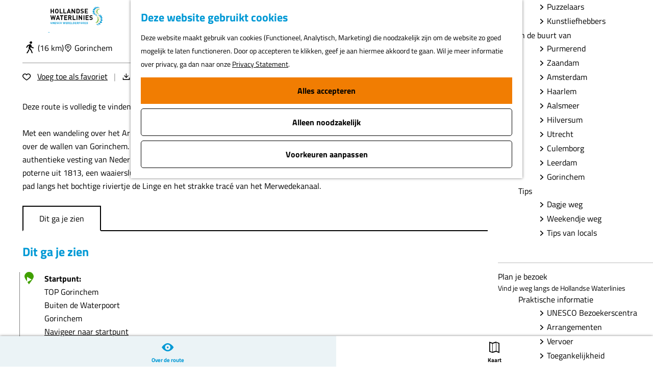

--- FILE ---
content_type: text/html; charset=UTF-8
request_url: https://www.hollandsewaterlinies.nl/nl/routes/2372082066/arkelpad
body_size: 12758
content:
<!DOCTYPE html>


<html lang="nl">
<head>
    <meta charset="utf-8">
    <meta http-equiv="X-UA-Compatible" content="IE=edge">
    <meta name="viewport" content="width=device-width, initial-scale=1.0">
    <meta name="theme-color" content="#0099d5">
    <meta name="msvalidate.01" content="0165B6DFBFDC76DB95E5AD1E4C980388" />

    <title>
    Arkelpad | Hollandse Waterlinies
    </title>

                                            <script>
                window.dataLayer = window.dataLayer || [];
                function gtag(){dataLayer.push(arguments);}

                gtag('consent', 'default', {
                    'ad_personalization': 'denied',
                    'ad_storage': 'denied',
                    'ad_user_data': 'denied',
                    'analytics_storage': 'denied',
                    'functionality_storage': 'denied',
                    'personalization_storage': 'denied',
                    'security_storage': 'granted',
                    'wait_for_update': 500
                });
                gtag('set', 'ads_data_redaction', true);
            </script>
                                    <!-- Google Tag Manager -->
            <script>(function(w,d,s,l,i){w[l]=w[l]||[];w[l].push(
                    {'gtm.start': new Date().getTime(),event:'gtm.js'}
                );var f=d.getElementsByTagName(s)[0],
                    j=d.createElement(s),dl=l!='dataLayer'?'&l='+l:'';j.async=true;j.src=
                    'https://www.googletagmanager.com/gtm.js?id='+i+dl;f.parentNode.insertBefore(j,f);
                })(window,document,'script','dataLayer','GTM-NT5K6NN');
            </script>
            <!-- End Google Tag Manager -->
                                

                        <link rel="alternate" href="https://www.hollandsewaterlinies.nl/nl/routes/2372082066/arkelpad" hreflang="nl"/>
        
            

    <link rel="canonical" href="https://www.hollandsewaterlinies.nl/nl/routes/2372082066/arkelpad" />



            <meta name="description" content="Wandel over de wallen van vestingstad Gorinchem, de bochtige Linge en het strakke Merwedekanaal.">
                <meta name="keywords" content="wandelen in de vestingdriehoek, wandelen in de hollandse waterlinies, wandelen in de nieuwe hollandse waterlinie, wandelen in unesco werelderfgoed">
    
                                <meta property="og:title" content="Arkelpad" />
                                <meta property="og:description" content="Wandel over de wallen van vestingstad Gorinchem, de bochtige Linge en het strakke Merwedekanaal." />
                                <meta property="og:url" content="https://www.hollandsewaterlinies.nl/nl/routes/2372082066/arkelpad" />
                                <meta property="og:type" content="website" />
                                <meta property="og:image" content="https://assets.plaece.nl/thumb/N-z-dG9ZJzatqmx2Qs5h0WQ0R9au2LYNywE6GB3jfVU/resizing_type:fit/width:650/height:366/gravity:sm/aHR0cHM6Ly9hc3NldHMucGxhZWNlLm5sL29kcC1ob2xsYW5kc2Utd2F0ZXJsaW5pZXMvaW1hZ2UvZ2V6aW4td2FuZGVsdC1pbi12ZXN0aW5nLWdvcmluY2hlbV81NzE1NDk2NjUuanBn.jpg" />
                                                <meta property="og:image" content="https://assets.plaece.nl/thumb/Xoox-n1U1XddM5iKO0fZRCx1BTv_SUy3RZWEwSlu2Ok/resizing_type:fit/width:650/height:366/gravity:sm/aHR0cHM6Ly9hc3NldHMucGxhZWNlLm5sL29kcC1ob2xsYW5kc2Utd2F0ZXJsaW5pZXMvaW1hZ2UvZ2V6aW4td2FuZGVsdC1pbi12ZXN0aW5nLWdvcmluY2hlbV8xNjcyNDU2NjcwLmpwZw.jpg" />
                        

                                <meta name="twitter:card" content="summary" />
                                <meta name="twitter:title" content="Arkelpad" />
                                <meta name="twitter:description" content="Wandel over de wallen van vestingstad Gorinchem, de bochtige Linge en het strakke Merwedekanaal." />
                                <meta name="twitter:site" content="www.hollandsewaterlinies.nl" />
                                <meta name="twitter:creator" content="Hollandse Waterlinies" />
                                <meta name="twitter:image" content="https://assets.plaece.nl/thumb/X6RIcSdVZJgrczJ3Zt1zs3HN5BmiFN5GW-oVT86hBhM/resizing_type:fit/width:650/height:366/gravity:sm/aHR0cHM6Ly9hc3NldHMucGxhZWNlLm5sL29kcC1ob2xsYW5kc2Utd2F0ZXJsaW5pZXMvaW1hZ2UvZ2V6aW4td2FuZGVsdC1pbi12ZXN0aW5nLWdvcmluY2hlbV82MTk2NzgwNzAuanBn.jpg" />
                                <meta name="twitter:image:alt" content="phpFEigmD" />
            






    
        <link rel="shortcut icon" href="/build/assets/favicon.bcba01212e016f77d9bf.ico" type="image/x-icon">
<link rel="apple-touch-icon-precomposed" sizes="57x57" href="/build/assets/apple-touch-icon-57x57.ba14dd56a80293a414cf.png" />
<link rel="apple-touch-icon-precomposed" sizes="114x114" href="/build/assets/apple-touch-icon-114x114.149d8c711a1648b71914.png" />
<link rel="apple-touch-icon-precomposed" sizes="72x72" href="/build/assets/apple-touch-icon-72x72.d783eafc53cc9f0245b0.png" />
<link rel="apple-touch-icon-precomposed" sizes="144x144" href="/build/assets/apple-touch-icon-144x144.248fda46097391ad2f2b.png" />
<link rel="apple-touch-icon-precomposed" sizes="60x60" href="/build/assets/apple-touch-icon-60x60.932b04280879294cd4fb.png" />
<link rel="apple-touch-icon-precomposed" sizes="120x120" href="/build/assets/apple-touch-icon-120x120.5069258b4779ae1f8212.png" />
<link rel="apple-touch-icon-precomposed" sizes="76x76" href="/build/assets/apple-touch-icon-76x76.7f04e5778cae00298432.png" />
<link rel="apple-touch-icon-precomposed" sizes="152x152" href="/build/assets/apple-touch-icon-152x152.059efb46778ca4352247.png" />
<link rel="icon" type="image/png" href="/build/assets/favicon-196x196.07d52888b381c6802ebf.png" sizes="196x196') }}" />
<link rel="icon" type="image/png" href="/build/assets/favicon-96x96.42e35f232f9d17dfad7d.png" sizes="96x96') }}" />
<link rel="icon" type="image/png" href="/build/assets/favicon-32x32.632331d9363ff7a23eac.png" sizes="32x32') }}" />
<link rel="icon" type="image/png" href="/build/assets/favicon-16x16.e676fec982b9720a57b2.png" sizes="16x16') }}" />
<link rel="icon" type="image/png" href="/build/assets/favicon-128.adcfa6031dfb7cb1db7d.png" sizes="128x128') }}" />
<meta name="application-name" content="Hollandse Waterlinies"/>
<meta name="msapplication-TileColor" content="#0099d5" />
<meta name="msapplication-TileImage" content="/build/assets/mstile-144x144.248fda46097391ad2f2b.png" />
<meta name="msapplication-square70x70logo" content="/build/assets/mstile-70x70.adcfa6031dfb7cb1db7d.png" />
<meta name="msapplication-square150x150logo" content="/build/assets/mstile-150x150.ad40628d3844f0aabbb9.png" />
<meta name="msapplication-wide310x150logo" content="/build/assets/mstile-310x150.bbe09ba4cbe563375a7f.png" />
<meta name="msapplication-square310x310logo" content="/build/assets/mstile-310x310.017187717bd8dfeda7bf.png" />


        <link rel="preload" href="/build/assets/titillium-web-v15-latin-regular.55b29b135a9838d9e0f7.woff2" as="font" type="font/woff2" crossorigin>
    <link rel="preload" href="/build/assets/titillium-web-v15-latin-700.e5c38d503943cd52fd6f.woff2" as="font" type="font/woff2" crossorigin>

            <link rel="stylesheet" href="/build/main.6b62e8dba691674ec44d.css">
    <link rel="stylesheet" href="/build/main-print.5e8ec87e4cdf591c7e51.css" media="print">


        <script>
  var odpClientApi = 'https\u003A\/\/www.hollandsewaterlinies.nl\/_client\/nl\/odp\/api';
  var clientFavorites = 'https\u003A\/\/www.hollandsewaterlinies.nl\/_client\/favorite';
</script>

<script src="/build/runtime.800bbb021fc1f82e1019.bundle.js" defer></script>
<script src="/build/main.e4787f863f7af7b99fa6.bundle.js" defer></script>

    <script type='text/javascript' src='https://static.mailplus.nl/jq/jquery-3.6.0.min.js'
            language='javascript'></script>
    <script type='text/javascript' src='https://static.mailplus.nl/jq/jquery.validate.1.19.3.min.js'
            language='javascript'></script>
            <script type='text/javascript'
                src='https://m12.mailplus.nl/genericservice/code/servlet/React?command=getFormJs&uid=31200656&feid=e9UqegkwepkasNULHgvY&p=https&om=d&of=h&c=1&jq=3'></script>
    

        
    <script src="https://cdnjs.cloudflare.com/ajax/libs/jquery/2.2.4/jquery.min.js" integrity="sha512-DUC8yqWf7ez3JD1jszxCWSVB0DMP78eOyBpMa5aJki1bIRARykviOuImIczkxlj1KhVSyS16w2FSQetkD4UU2w==" crossorigin="anonymous" referrerpolicy="no-referrer"></script>
</head>

<body class="body--theme-default  is-odp-detail is-odp-detail--route " data-ga-value=2372082066                                                     data-has-no-pageparts="true"
             data-instant-intensity="viewport" data-cookie-bundle-enabled="true">
                                                    <!-- Google Tag Manager (noscript) -->
            <noscript>
                <iframe src="https://www.googletagmanager.com/ns.html?id=GTM-NT5K6NN"
                    height="0" width="0" style="display:none;visibility:hidden"></iframe>
            </noscript>
            <!-- End Google Tag Manager (noscript) -->
                        

                
            <header class="main-header navigation-is-closed">
            <a href="#main" class="header__skiplink">Ga naar inhoud</a>
            <div class="container-fluid">
                                                
                
                                <a href="/nl" class="main-header__logo">
            <img src="/build/assets/general/logo.e141cc8ad1082f8f9d2b.svg"
                    alt="Hollandse waterlinies UNESCO werelderfgoed"
                    class="main-header__logo__img">
            <span class="sr-only">Ga naar de homepage</span>
        </a>
    
                    <nav id="main-nav" class="main-header__nav main-nav" aria-label="Primair">
        <ul class="menu">
                                                                                                <li class="main-nav__parent-wrapper main-nav__parent-wrapper--has-children" data-a11y="close">
                                                        <a href="/nl/ontdek-het-verhaal" class="main-nav__link main-nav__link-parent main-nav__link--has-children      main-nav-parent-link__theme--default"
                aria-haspopup="true" aria-expanded="false"
                aria-controls="menu__children-49"                
                >
                            <span class="main-nav__link-title button-content--reset">Ontdek het verhaal</span>
                                            <p class="main-nav__link-description">Ontdek de geheimen van de Hollandse Waterlinies</p>
                                                                    </a>
                                                                                    <ul id="menu__children-49" class="menu__children">
                                                                    <li class="main-nav__child-wrapper main-nav-child__theme--default">
                <a href="/nl/ontdek-het-verhaal/geschiedenis" class="main-nav__link main-nav__link-child  main-nav__link--has-subchildren     main-nav-child-link__theme--default"
                                
                >
                            <span class="main-nav__link-title button-content--reset">Geschiedenis</span>
                                                                                                    </a>
                            <ul id="menu__children-50" class="menu__subchildren">
                                                                            <li class="main-nav__subchild-wrapper main-nav-subchild__theme--default">
                <a href="/nl/ontdek-het-verhaal/geschiedenis/het-ontstaan" class="main-nav__link main-nav__link-subchild       main-nav-subchild-link__theme--default"
                                
                >
                            <span class="main-nav__link-title button-content--reset">Het ontstaan</span>
                                                                                                    </a>
                                </li>
                                                                                                    <li class="main-nav__subchild-wrapper main-nav-subchild__theme--default">
                <a href="/nl/ontdek-het-verhaal/geschiedenis/zo-werkt-de-linie" class="main-nav__link main-nav__link-subchild       main-nav-subchild-link__theme--default"
                                
                >
                            <span class="main-nav__link-title button-content--reset">Zo werkt de linie</span>
                                                                                                    </a>
                                </li>
                                                                                                    <li class="main-nav__subchild-wrapper main-nav-subchild__theme--default">
                <a href="/nl/ontdek-het-verhaal/geschiedenis/unesco-werelderfgoed" class="main-nav__link main-nav__link-subchild       main-nav-subchild-link__theme--default"
                                
                >
                            <span class="main-nav__link-title button-content--reset">UNESCO Werelderfgoed</span>
                                                                                                    </a>
                                </li>
                                                                                                    <li class="main-nav__subchild-wrapper main-nav-subchild__theme--default">
                <a href="/nl/ontdek-het-verhaal/geschiedenis/weetjes-en-geheimen" class="main-nav__link main-nav__link-subchild       main-nav-subchild-link__theme--default"
                                
                >
                            <span class="main-nav__link-title button-content--reset">Weetjes en geheimen</span>
                                                                                                    </a>
                                </li>
                                                                                                    <li class="main-nav__subchild-wrapper main-nav-subchild__theme--default">
                <a href="/nl/ontdek-het-verhaal/geschiedenis/kijk-en-luister" class="main-nav__link main-nav__link-subchild       main-nav-subchild-link__theme--default"
                                
                >
                            <span class="main-nav__link-title button-content--reset">Kijk en Luister</span>
                                                                                                    </a>
                                </li>
                                                                                                    <li class="main-nav__subchild-wrapper main-nav-subchild__theme--default">
                <a href="/nl/ontdek-het-verhaal/geschiedenis/verhalen" class="main-nav__link main-nav__link-subchild       main-nav-subchild-link__theme--default"
                                
                >
                            <span class="main-nav__link-title button-content--reset">Verhalen</span>
                                                                                                    </a>
                                </li>
                                                    </ul>
                        </li>
                                                                        <li class="main-nav__child-wrapper main-nav-child__theme--default">
                <a href="/nl/ontdek-het-verhaal/speciaal-voor" class="main-nav__link main-nav__link-child  main-nav__link--has-subchildren     main-nav-child-link__theme--default"
                                
                >
                            <span class="main-nav__link-title button-content--reset">Speciaal voor...</span>
                                                                                                    </a>
                            <ul id="menu__children-55" class="menu__subchildren">
                                                                            <li class="main-nav__subchild-wrapper main-nav-subchild__theme--default">
                <a href="/nl/ontdek-het-verhaal/speciaal-voor/educatie" class="main-nav__link main-nav__link-subchild       main-nav-subchild-link__theme--default"
                                
                >
                            <span class="main-nav__link-title button-content--reset">Scholen</span>
                                                                                                    </a>
                                </li>
                                                                                                    <li class="main-nav__subchild-wrapper main-nav-subchild__theme--default">
                <a href="/nl/ontdek-het-verhaal/speciaal-voor/vrijwilligers" class="main-nav__link main-nav__link-subchild       main-nav-subchild-link__theme--default"
                                
                >
                            <span class="main-nav__link-title button-content--reset">Vrijwilligers</span>
                                                                                                    </a>
                                </li>
                                                                                                    <li class="main-nav__subchild-wrapper main-nav-subchild__theme--default">
                <a href="/nl/ontdek-het-verhaal/speciaal-voor/ondernemers" class="main-nav__link main-nav__link-subchild       main-nav-subchild-link__theme--default"
                                
                >
                            <span class="main-nav__link-title button-content--reset">Ondernemers</span>
                                                                                                    </a>
                                </li>
                                                    </ul>
                        </li>
                                                                        <li class="main-nav__child-wrapper main-nav-child__theme--default">
                <a href="/nl/ontdek-het-verhaal/regio" class="main-nav__link main-nav__link-child  main-nav__link--has-subchildren     main-nav-child-link__theme--default"
                                
                >
                            <span class="main-nav__link-title button-content--reset">Regio</span>
                                                                                                    </a>
                            <ul id="menu__children-59" class="menu__subchildren">
                                                                            <li class="main-nav__subchild-wrapper main-nav-subchild__theme--default">
                <a href="/nl/ontdek-het-verhaal/regio/laag-holland" class="main-nav__link main-nav__link-subchild       main-nav-subchild-link__theme--default"
                                
                >
                            <span class="main-nav__link-title button-content--reset">Laag Holland</span>
                                                                                                    </a>
                                </li>
                                                                                                    <li class="main-nav__subchild-wrapper main-nav-subchild__theme--default">
                <a href="/nl/ontdek-het-verhaal/regio/ijmond-en-zuid-kennemerland" class="main-nav__link main-nav__link-subchild       main-nav-subchild-link__theme--default"
                                
                >
                            <span class="main-nav__link-title button-content--reset">IJmond en Zuid-Kennemerland</span>
                                                                                                    </a>
                                </li>
                                                                                                    <li class="main-nav__subchild-wrapper main-nav-subchild__theme--default">
                <a href="/nl/ontdek-het-verhaal/regio/amstelland-en-meerlanden" class="main-nav__link main-nav__link-subchild       main-nav-subchild-link__theme--default"
                                
                >
                            <span class="main-nav__link-title button-content--reset">Amstelland en Meerlanden</span>
                                                                                                    </a>
                                </li>
                                                                                                    <li class="main-nav__subchild-wrapper main-nav-subchild__theme--default">
                <a href="/nl/ontdek-het-verhaal/regio/gooi-en-vechtstreek" class="main-nav__link main-nav__link-subchild       main-nav-subchild-link__theme--default"
                                
                >
                            <span class="main-nav__link-title button-content--reset">Gooi en Vechtstreek</span>
                                                                                                    </a>
                                </li>
                                                                                                    <li class="main-nav__subchild-wrapper main-nav-subchild__theme--default">
                <a href="/nl/ontdek-het-verhaal/regio/vechtplassengebied" class="main-nav__link main-nav__link-subchild       main-nav-subchild-link__theme--default"
                                
                >
                            <span class="main-nav__link-title button-content--reset">Vechtplassengebied</span>
                                                                                                    </a>
                                </li>
                                                                                                    <li class="main-nav__subchild-wrapper main-nav-subchild__theme--default">
                <a href="/nl/ontdek-het-verhaal/regio/utrechtse-fortenkring" class="main-nav__link main-nav__link-subchild       main-nav-subchild-link__theme--default"
                                
                >
                            <span class="main-nav__link-title button-content--reset">Utrechtse fortenkring</span>
                                                                                                    </a>
                                </li>
                                                                                                    <li class="main-nav__subchild-wrapper main-nav-subchild__theme--default">
                <a href="/nl/ontdek-het-verhaal/regio/eiland-van-schalkwijk-e-o" class="main-nav__link main-nav__link-subchild       main-nav-subchild-link__theme--default"
                                
                >
                            <span class="main-nav__link-title button-content--reset">Eiland van Schalkwijk e.o.</span>
                                                                                                    </a>
                                </li>
                                                                                                    <li class="main-nav__subchild-wrapper main-nav-subchild__theme--default">
                <a href="/nl/ontdek-het-verhaal/regio/tussen-lek-en-waal" class="main-nav__link main-nav__link-subchild       main-nav-subchild-link__theme--default"
                                
                >
                            <span class="main-nav__link-title button-content--reset">Tussen Lek en Waal</span>
                                                                                                    </a>
                                </li>
                                                                                                    <li class="main-nav__subchild-wrapper main-nav-subchild__theme--default">
                <a href="/nl/ontdek-het-verhaal/regio/vestingdriehoek" class="main-nav__link main-nav__link-subchild       main-nav-subchild-link__theme--default"
                                
                >
                            <span class="main-nav__link-title button-content--reset">Vestingdriehoek</span>
                                                                                                    </a>
                                </li>
                                                                                                    <li class="main-nav__subchild-wrapper main-nav-subchild__theme--default">
                <a href="/nl/ontdek-het-verhaal/regio/land-van-altena" class="main-nav__link main-nav__link-subchild       main-nav-subchild-link__theme--default"
                                
                >
                            <span class="main-nav__link-title button-content--reset">Land van Altena</span>
                                                                                                    </a>
                                </li>
                                                                                                    <li class="main-nav__subchild-wrapper main-nav-subchild__theme--default">
                <a href="/nl/ontdek-het-verhaal/regio/fort-pannerden" class="main-nav__link main-nav__link-subchild       main-nav-subchild-link__theme--default"
                                
                >
                            <span class="main-nav__link-title button-content--reset">Fort Pannerden</span>
                                                                                                    </a>
                                </li>
                                                    </ul>
                        </li>
                                                </ul>
                                            </li>
                                    <li class="main-nav__parent-wrapper main-nav__parent-wrapper--has-children" data-a11y="close">
                                                        <a href="/nl/dit-kun-je-doen" class="main-nav__link main-nav__link-parent main-nav__link--has-children      main-nav-parent-link__theme--default"
                aria-haspopup="true" aria-expanded="false"
                aria-controls="menu__children-33"                
                >
                            <span class="main-nav__link-title button-content--reset">Dit kun je doen</span>
                                            <p class="main-nav__link-description">Beleef de pracht van het landschap en oude forten</p>
                                                                    </a>
                                                                                    <ul id="menu__children-33" class="menu__children">
                                                                    <li class="main-nav__child-wrapper main-nav-child__theme--default">
                <a href="/nl/dit-kun-je-doen/activiteiten" class="main-nav__link main-nav__link-child  main-nav__link--has-subchildren     main-nav-child-link__theme--default"
                                
                >
                            <span class="main-nav__link-title button-content--reset">Activiteiten</span>
                                                                                                    </a>
                            <ul id="menu__children-64" class="menu__subchildren">
                                                                            <li class="main-nav__subchild-wrapper main-nav-subchild__theme--default">
                <a href="/nl/dit-kun-je-doen/activiteiten/wandelen" class="main-nav__link main-nav__link-subchild       main-nav-subchild-link__theme--default"
                                
                >
                            <span class="main-nav__link-title button-content--reset">Wandelen</span>
                                                                                                    </a>
                                </li>
                                                                                                    <li class="main-nav__subchild-wrapper main-nav-subchild__theme--default">
                <a href="/nl/dit-kun-je-doen/activiteiten/fietsen" class="main-nav__link main-nav__link-subchild       main-nav-subchild-link__theme--default"
                                
                >
                            <span class="main-nav__link-title button-content--reset">Fietsen</span>
                                                                                                    </a>
                                </li>
                                                                                                    <li class="main-nav__subchild-wrapper main-nav-subchild__theme--default">
                <a href="/nl/dit-kun-je-doen/activiteiten/varen" class="main-nav__link main-nav__link-subchild       main-nav-subchild-link__theme--default"
                                
                >
                            <span class="main-nav__link-title button-content--reset">Varen</span>
                                                                                                    </a>
                                </li>
                                                                                                    <li class="main-nav__subchild-wrapper main-nav-subchild__theme--default">
                <a href="/nl/dit-kun-je-doen/activiteiten/forten-musea-bezoeken" class="main-nav__link main-nav__link-subchild       main-nav-subchild-link__theme--default"
                                
                >
                            <span class="main-nav__link-title button-content--reset">Forten &amp; musea bezoeken</span>
                                                                                                    </a>
                                </li>
                                                                                                    <li class="main-nav__subchild-wrapper main-nav-subchild__theme--default">
                <a href="/nl/dit-kun-je-doen/activiteiten/eten-drinken" class="main-nav__link main-nav__link-subchild       main-nav-subchild-link__theme--default"
                                
                >
                            <span class="main-nav__link-title button-content--reset">Eten &amp; drinken</span>
                                                                                                    </a>
                                </li>
                                                                                                    <li class="main-nav__subchild-wrapper main-nav-subchild__theme--default">
                <a href="/nl/dit-kun-je-doen/activiteiten/blijven-slapen" class="main-nav__link main-nav__link-subchild       main-nav-subchild-link__theme--default"
                                
                >
                            <span class="main-nav__link-title button-content--reset">Blijven slapen</span>
                                                                                                    </a>
                                </li>
                                                    </ul>
                        </li>
                                                                        <li class="main-nav__child-wrapper main-nav-child__theme--default">
                <a href="/nl/dit-kun-je-doen/speciaal-voor" class="main-nav__link main-nav__link-child  main-nav__link--has-subchildren     main-nav-child-link__theme--default"
                                
                >
                            <span class="main-nav__link-title button-content--reset">Speciaal voor..</span>
                                                                                                    </a>
                            <ul id="menu__children-72" class="menu__subchildren">
                                                                            <li class="main-nav__subchild-wrapper main-nav-subchild__theme--default">
                <a href="/nl/dit-kun-je-doen/speciaal-voor/kids" class="main-nav__link main-nav__link-subchild       main-nav-subchild-link__theme--default"
                                
                >
                            <span class="main-nav__link-title button-content--reset">Kids</span>
                                                                                                    </a>
                                </li>
                                                                                                    <li class="main-nav__subchild-wrapper main-nav-subchild__theme--default">
                <a href="/nl/dit-kun-je-doen/speciaal-voor/groepen" class="main-nav__link main-nav__link-subchild       main-nav-subchild-link__theme--default"
                                
                >
                            <span class="main-nav__link-title button-content--reset">Groepen</span>
                                                                                                    </a>
                                </li>
                                                                                                    <li class="main-nav__subchild-wrapper main-nav-subchild__theme--default">
                <a href="/nl/dit-kun-je-doen/speciaal-voor/natuurliefhebbers" class="main-nav__link main-nav__link-subchild       main-nav-subchild-link__theme--default"
                                
                >
                            <span class="main-nav__link-title button-content--reset">Natuurliefhebbers</span>
                                                                                                    </a>
                                </li>
                                                                                                    <li class="main-nav__subchild-wrapper main-nav-subchild__theme--default">
                <a href="/nl/dit-kun-je-doen/speciaal-voor/fijnproevers" class="main-nav__link main-nav__link-subchild       main-nav-subchild-link__theme--default"
                                
                >
                            <span class="main-nav__link-title button-content--reset">Fijnproevers</span>
                                                                                                    </a>
                                </li>
                                                                                                    <li class="main-nav__subchild-wrapper main-nav-subchild__theme--default">
                <a href="/nl/dit-kun-je-doen/speciaal-voor/avontuurzoekers" class="main-nav__link main-nav__link-subchild       main-nav-subchild-link__theme--default"
                                
                >
                            <span class="main-nav__link-title button-content--reset">Avontuurzoekers</span>
                                                                                                    </a>
                                </li>
                                                                                                    <li class="main-nav__subchild-wrapper main-nav-subchild__theme--default">
                <a href="/nl/dit-kun-je-doen/speciaal-voor/bezoekers-met-een-beperking" class="main-nav__link main-nav__link-subchild       main-nav-subchild-link__theme--default"
                                
                >
                            <span class="main-nav__link-title button-content--reset">Bezoekers met een beperking</span>
                                                                                                    </a>
                                </li>
                                                                                                    <li class="main-nav__subchild-wrapper main-nav-subchild__theme--default">
                <a href="/nl/dit-kun-je-doen/speciaal-voor/puzzelaars" class="main-nav__link main-nav__link-subchild       main-nav-subchild-link__theme--default"
                                
                >
                            <span class="main-nav__link-title button-content--reset">Puzzelaars</span>
                                                                                                    </a>
                                </li>
                                                                                                    <li class="main-nav__subchild-wrapper main-nav-subchild__theme--default">
                <a href="/nl/dit-kun-je-doen/speciaal-voor/kunstliefhebbers" class="main-nav__link main-nav__link-subchild       main-nav-subchild-link__theme--default"
                                
                >
                            <span class="main-nav__link-title button-content--reset">Kunstliefhebbers</span>
                                                                                                    </a>
                                </li>
                                                    </ul>
                        </li>
                                                                        <li class="main-nav__child-wrapper main-nav-child__theme--default">
                <a href="/nl/dit-kun-je-doen/in-de-buurt-van" class="main-nav__link main-nav__link-child  main-nav__link--has-subchildren     main-nav-child-link__theme--default"
                                
                >
                            <span class="main-nav__link-title button-content--reset">In de buurt van</span>
                                                                                                    </a>
                            <ul id="menu__children-79" class="menu__subchildren">
                                                                            <li class="main-nav__subchild-wrapper main-nav-subchild__theme--default">
                <a href="/nl/dit-kun-je-doen/in-de-buurt-van/purmerend" class="main-nav__link main-nav__link-subchild       main-nav-subchild-link__theme--default"
                                
                >
                            <span class="main-nav__link-title button-content--reset">Purmerend</span>
                                                                                                    </a>
                                </li>
                                                                                                    <li class="main-nav__subchild-wrapper main-nav-subchild__theme--default">
                <a href="/nl/dit-kun-je-doen/in-de-buurt-van/zaandam" class="main-nav__link main-nav__link-subchild       main-nav-subchild-link__theme--default"
                                
                >
                            <span class="main-nav__link-title button-content--reset">Zaandam</span>
                                                                                                    </a>
                                </li>
                                                                                                    <li class="main-nav__subchild-wrapper main-nav-subchild__theme--default">
                <a href="/nl/dit-kun-je-doen/in-de-buurt-van/amsterdam" class="main-nav__link main-nav__link-subchild       main-nav-subchild-link__theme--default"
                                
                >
                            <span class="main-nav__link-title button-content--reset">Amsterdam</span>
                                                                                                    </a>
                                </li>
                                                                                                    <li class="main-nav__subchild-wrapper main-nav-subchild__theme--default">
                <a href="/nl/dit-kun-je-doen/in-de-buurt-van/haarlem" class="main-nav__link main-nav__link-subchild       main-nav-subchild-link__theme--default"
                                
                >
                            <span class="main-nav__link-title button-content--reset">Haarlem</span>
                                                                                                    </a>
                                </li>
                                                                                                    <li class="main-nav__subchild-wrapper main-nav-subchild__theme--default">
                <a href="/nl/dit-kun-je-doen/in-de-buurt-van/aalsmeer" class="main-nav__link main-nav__link-subchild       main-nav-subchild-link__theme--default"
                                
                >
                            <span class="main-nav__link-title button-content--reset">Aalsmeer</span>
                                                                                                    </a>
                                </li>
                                                                                                    <li class="main-nav__subchild-wrapper main-nav-subchild__theme--default">
                <a href="/nl/dit-kun-je-doen/in-de-buurt-van/hilversum" class="main-nav__link main-nav__link-subchild       main-nav-subchild-link__theme--default"
                                
                >
                            <span class="main-nav__link-title button-content--reset">Hilversum</span>
                                                                                                    </a>
                                </li>
                                                                                                    <li class="main-nav__subchild-wrapper main-nav-subchild__theme--default">
                <a href="/nl/dit-kun-je-doen/in-de-buurt-van/utrecht" class="main-nav__link main-nav__link-subchild       main-nav-subchild-link__theme--default"
                                
                >
                            <span class="main-nav__link-title button-content--reset">Utrecht</span>
                                                                                                    </a>
                                </li>
                                                                                                    <li class="main-nav__subchild-wrapper main-nav-subchild__theme--default">
                <a href="/nl/dit-kun-je-doen/in-de-buurt-van/culemborg" class="main-nav__link main-nav__link-subchild       main-nav-subchild-link__theme--default"
                                
                >
                            <span class="main-nav__link-title button-content--reset">Culemborg</span>
                                                                                                    </a>
                                </li>
                                                                                                    <li class="main-nav__subchild-wrapper main-nav-subchild__theme--default">
                <a href="/nl/dit-kun-je-doen/in-de-buurt-van/leerdam" class="main-nav__link main-nav__link-subchild       main-nav-subchild-link__theme--default"
                                
                >
                            <span class="main-nav__link-title button-content--reset">Leerdam</span>
                                                                                                    </a>
                                </li>
                                                                                                    <li class="main-nav__subchild-wrapper main-nav-subchild__theme--default">
                <a href="/nl/dit-kun-je-doen/in-de-buurt-van/gorinchem" class="main-nav__link main-nav__link-subchild       main-nav-subchild-link__theme--default"
                                
                >
                            <span class="main-nav__link-title button-content--reset">Gorinchem</span>
                                                                                                    </a>
                                </li>
                                                    </ul>
                        </li>
                                                                        <li class="main-nav__child-wrapper main-nav-child__theme--default">
                <a href="/nl/dit-kun-je-doen/tips" class="main-nav__link main-nav__link-child  main-nav__link--has-subchildren     main-nav-child-link__theme--default"
                                
                >
                            <span class="main-nav__link-title button-content--reset">Tips</span>
                                                                                                    </a>
                            <ul id="menu__children-86" class="menu__subchildren">
                                                                            <li class="main-nav__subchild-wrapper main-nav-subchild__theme--default">
                <a href="/nl/dit-kun-je-doen/tips/dagje-weg" class="main-nav__link main-nav__link-subchild       main-nav-subchild-link__theme--default"
                                
                >
                            <span class="main-nav__link-title button-content--reset">Dagje weg</span>
                                                                                                    </a>
                                </li>
                                                                                                    <li class="main-nav__subchild-wrapper main-nav-subchild__theme--default">
                <a href="/nl/dit-kun-je-doen/tips/weekendje-weg" class="main-nav__link main-nav__link-subchild       main-nav-subchild-link__theme--default"
                                
                >
                            <span class="main-nav__link-title button-content--reset">Weekendje weg</span>
                                                                                                    </a>
                                </li>
                                                                                                    <li class="main-nav__subchild-wrapper main-nav-subchild__theme--default">
                <a href="/nl/dit-kun-je-doen/tips/tips-van-locals" class="main-nav__link main-nav__link-subchild       main-nav-subchild-link__theme--default"
                                
                >
                            <span class="main-nav__link-title button-content--reset">Tips van locals</span>
                                                                                                    </a>
                                </li>
                                                    </ul>
                        </li>
                                                </ul>
                                            </li>
                                    <li class="main-nav__parent-wrapper main-nav__parent-wrapper--has-children" data-a11y="close">
                                                        <a href="/nl/plan-je-bezoek" class="main-nav__link main-nav__link-parent main-nav__link--has-children      main-nav-parent-link__theme--default"
                aria-haspopup="true" aria-expanded="false"
                aria-controls="menu__children-34"                
                >
                            <span class="main-nav__link-title button-content--reset">Plan je bezoek</span>
                                            <p class="main-nav__link-description">Vind je weg langs de Hollandse Waterlinies</p>
                                                                    </a>
                                                                                    <ul id="menu__children-34" class="menu__children">
                                                                    <li class="main-nav__child-wrapper main-nav-child__theme--default">
                <a href="/nl/plan-je-bezoek/praktische-informatie" class="main-nav__link main-nav__link-child  main-nav__link--has-subchildren     main-nav-child-link__theme--default"
                                
                >
                            <span class="main-nav__link-title button-content--reset">Praktische informatie</span>
                                                                                                    </a>
                            <ul id="menu__children-90" class="menu__subchildren">
                                                                            <li class="main-nav__subchild-wrapper main-nav-subchild__theme--default">
                <a href="/nl/plan-je-bezoek/praktische-informatie/unesco-bezoekerscentra" class="main-nav__link main-nav__link-subchild       main-nav-subchild-link__theme--default"
                                
                >
                            <span class="main-nav__link-title button-content--reset">UNESCO Bezoekerscentra</span>
                                                                                                    </a>
                                </li>
                                                                                                    <li class="main-nav__subchild-wrapper main-nav-subchild__theme--default">
                <a href="/nl/plan-je-bezoek/praktische-informatie/arrangementen" class="main-nav__link main-nav__link-subchild       main-nav-subchild-link__theme--default"
                                
                >
                            <span class="main-nav__link-title button-content--reset">Arrangementen</span>
                                                                                                    </a>
                                </li>
                                                                                                    <li class="main-nav__subchild-wrapper main-nav-subchild__theme--default">
                <a href="/nl/plan-je-bezoek/praktische-informatie/vervoer" class="main-nav__link main-nav__link-subchild       main-nav-subchild-link__theme--default"
                                
                >
                            <span class="main-nav__link-title button-content--reset">Vervoer</span>
                                                                                                    </a>
                                </li>
                                                                                                    <li class="main-nav__subchild-wrapper main-nav-subchild__theme--default">
                <a href="/nl/plan-je-bezoek/praktische-informatie/toegankelijkheid" class="main-nav__link main-nav__link-subchild       main-nav-subchild-link__theme--default"
                                
                >
                            <span class="main-nav__link-title button-content--reset">Toegankelijkheid</span>
                                                                                                    </a>
                                </li>
                                                    </ul>
                        </li>
                                                                        <li class="main-nav__child-wrapper main-nav-child__theme--default">
                <a href="/nl/plan-je-bezoek/plekken-om-te-bezoeken" class="main-nav__link main-nav__link-child  main-nav__link--has-subchildren     main-nav-child-link__theme--default"
                                
                >
                            <span class="main-nav__link-title button-content--reset">Plekken om te bezoeken</span>
                                                                                                    </a>
                            <ul id="menu__children-91" class="menu__subchildren">
                                                                            <li class="main-nav__subchild-wrapper main-nav-subchild__theme--default">
                <a href="/nl/plan-je-bezoek/plekken-om-te-bezoeken/forten" class="main-nav__link main-nav__link-subchild       main-nav-subchild-link__theme--default"
                                
                >
                            <span class="main-nav__link-title button-content--reset">Forten</span>
                                                                                                    </a>
                                </li>
                                                                                                    <li class="main-nav__subchild-wrapper main-nav-subchild__theme--default">
                <a href="/nl/plan-je-bezoek/plekken-om-te-bezoeken/vestingsteden" class="main-nav__link main-nav__link-subchild       main-nav-subchild-link__theme--default"
                                
                >
                            <span class="main-nav__link-title button-content--reset">Vestingsteden</span>
                                                                                                    </a>
                                </li>
                                                                                                    <li class="main-nav__subchild-wrapper main-nav-subchild__theme--default">
                <a href="/nl/plan-je-bezoek/plekken-om-te-bezoeken/kastelen" class="main-nav__link main-nav__link-subchild       main-nav-subchild-link__theme--default"
                                
                >
                            <span class="main-nav__link-title button-content--reset">Kastelen</span>
                                                                                                    </a>
                                </li>
                                                                                                    <li class="main-nav__subchild-wrapper main-nav-subchild__theme--default">
                <a href="/nl/plan-je-bezoek/plekken-om-te-bezoeken/musea" class="main-nav__link main-nav__link-subchild       main-nav-subchild-link__theme--default"
                                
                >
                            <span class="main-nav__link-title button-content--reset">Musea</span>
                                                                                                    </a>
                                </li>
                                                    </ul>
                        </li>
                                                                        <li class="main-nav__child-wrapper main-nav-child__theme--default">
                <a href="/nl/plan-je-bezoek/bekijk-de-kaart" class="main-nav__link main-nav__link-child  main-nav__link--has-subchildren     main-nav-child-link__theme--default"
                                
                >
                            <span class="main-nav__link-title button-content--reset">Bekijk de kaart</span>
                                                                                                    </a>
                            <ul id="menu__children-92" class="menu__subchildren">
                                                                            <li class="main-nav__subchild-wrapper main-nav-subchild__theme--default">
                <a href="/nl/plan-je-bezoek/bekijk-de-kaart/stelling-van-amsterdam" class="main-nav__link main-nav__link-subchild       main-nav-subchild-link__theme--default"
                                
                >
                            <span class="main-nav__link-title button-content--reset">Stelling van Amsterdam</span>
                                                                                                    </a>
                                </li>
                                                                                                    <li class="main-nav__subchild-wrapper main-nav-subchild__theme--default">
                <a href="/nl/plan-je-bezoek/bekijk-de-kaart/nieuwe-hollandse-waterlinie" class="main-nav__link main-nav__link-subchild       main-nav-subchild-link__theme--default"
                                
                >
                            <span class="main-nav__link-title button-content--reset">Nieuwe Hollandse Waterlinie</span>
                                                                                                    </a>
                                </li>
                                                    </ul>
                        </li>
                                                </ul>
                                            </li>
                                                                        <li class="main-nav__parent-wrapper main-nav-parent__theme--default">
                <a href="/nl/agenda" class="main-nav__link main-nav__link-parent       main-nav-parent-link__theme--default"
                                
                >
                            <span class="main-nav__link-title button-content--reset">Agenda</span>
                                            <p class="main-nav__link-description">Activiteiten, workshops en tentoonstellingen</p>
                                                                    </a>
                                </li>
                                                                                                
                <li class="top-nav list-item--reset">
            <div class="top-nav__menu">
                                    <a href="/nl/over-ons"                        class="top-nav__link">Over ons</a>
                    <span class="top-nav__link-pipe">|</span>
                                    <a href="/nl/pers"                        class="top-nav__link">Pers</a>
                    <span class="top-nav__link-pipe">|</span>
                                    <a href="https://partners.hollandsewaterlinies.nl/nl"                        class="top-nav__link">Partners</a>
                    <span class="top-nav__link-pipe">|</span>
                            </div>
        </li>
            </ul>
    </nav>
    <div class="main-nav__overlay"></div>
                    <ul class="handles">
                                                                                                                        <li class="handles__item handles__item--favorites">
                    <a href="/nl/favorieten" class="handles__link " >
                        <span class="handles__icon icon-font icon-fill-heart" aria-hidden="true"></span>
                        <span class="handles__count" data-favorite-count="0" aria-describedby="handles-favorites-name" role="status">0</span>
                        <span class="handles__name" id="handles-favorites-name">Favorieten</span>
                    </a>
                </li>
                    
                                                                <li class="handles__item handles__item--map">
                    <a href="/nl/volledige-kaart" class="handles__link " >
                        <span class="handles__icon icon-font icon-fill-marker2" aria-hidden="true"></span>
                        <span class="handles__name">Kaart</span>
                    </a>
                </li>
                    
                                                                <li class="handles__item handles__item--search">
                    <a href="/nl/zoeken" class="handles__link " >
                        <span class="handles__icon icon-font icon-fill-magnifyglass" aria-hidden="true"></span>
                        <span class="handles__name">Zoeken</span>
                    </a>
                </li>
                    
                                <li class="handles__item handles__item--navigation">
                <button class="handles__link handles__link--menu" aria-haspopup="dialog" aria-controls="main-nav"
                        aria-expanded="false">
                    <span class="handles__icon icon-font icon-fill-menu" title="Menu"
                            aria-hidden="true"></span>
                    <span class="handles__name">Menu</span>
                </button>
            </li>
            </ul>


                                                                                            <nav class="language-nav" data-a11y="close" aria-labelledby="language-nav-switcher" translate="no">
                            <span id="language-nav-switcher" class="sr-only">
                    Selecteer taal
                    <span class="sr-only" aria-current="true">Huidige taal: Nederlands</span>
                </span>
                                        <button class="language-nav__item language-nav__item--nl language-nav__active-lang"
                        aria-expanded="false" aria-controls="language-nav__items" aria-haspopup="true"
                        aria-labelledby="language-nav-switcher">
                    <span class="language-nav__text" aria-hidden="true">nl</span>
                </button>
                <span class="language-nav__item language-nav__item--nl language-nav__active-lang" aria-labelledby="language-nav-switcher">
                    <span class="language-nav__text" aria-hidden="true">nl</span>
                </span>
                                        <div id="language-nav__items" class="language-nav__items">
                                                                                                        <a href="https://www.hollandsewaterlinies.nl/en"
                                   class="language-nav__item language-nav__item--en language-nav__link"
                                   lang="en" hreflang="en">
                                                                            <span class="language-nav__text" aria-hidden="true">en</span>
                                                                                                                <span class="sr-only">Go to the English page</span>
                                                                    </a>
                                                                                                                                                            <a href="https://www.hollandsewaterlinies.nl/de"
                                   class="language-nav__item language-nav__item--de language-nav__link"
                                   lang="de" hreflang="de">
                                                                            <span class="language-nav__text" aria-hidden="true">de</span>
                                                                                                                <span class="sr-only">Gehen Sie zur deutschen Seite</span>
                                                                    </a>
                                                                                        </div>
                    </nav>
    
                            </div>
        </header>

    
        <main id="main">
        
                
            

    <div class="odp-detail-container odp-detail-container--full-mf odp-detail-container--full-mf--route">
        <script type="application/ld+json">{
    "@context": "http://schema.org",
    "name": "Arkelpad",
    "description": "Wandel over de wallen van vestingstad Gorinchem, de bochtige Linge en het strakke Merwedekanaal.",
    "image": "https://assets.plaece.nl/odp-hollandse-waterlinies/image/gezin-wandelt-in-vesting-gorinchem_1672456670.jpg",
    "@type": "Place",
    "address": {
        "@type": "PostalAddress",
        "addressCountry": "NL",
        "postalCode": null,
        "streetAddress": "Buiten de Waterpoort",
        "addressLocality": "Gorinchem"
    },
    "geo": {
        "latitude": 51.82612,
        "longitude": 4.97091,
        "@type": "GeoCoordinates"
    }
}</script>
                        <script>
          window.dataLayer = window.dataLayer || [];
          window.dataLayer.push({"categories":["walking-hike"],"city":"Gorinchem"});
        </script>
    

        
                                            <div class="item-details general-content-fullscreen ">

                        <ul class="mobile-navigation mobile-navigation--footer mobile-navigation--route">
                    <li class="mobile-navigation__item mobile-navigation__item--about mobile-navigation__item--active">
                <button class="mobile-navigation__link button--reset" data-go-to="about">
                    <span class="button-content--reset mobile-navigation__item-icon icon-font icon-fill-eye" aria-hidden="true"></span>
                    <span class="button-content--reset mobile-navigation__item-text">Over de route</span>
                </button>
            </li>
                                                                                    <li class="mobile-navigation__item mobile-navigation__item--map">
                <button class="mobile-navigation__link button--reset" data-go-to="map">
                    <span class="button-content--reset mobile-navigation__item-icon icon-font icon-fill-map" aria-hidden="true"></span>
                    <span class="button-content--reset mobile-navigation__item-text">Kaart</span>
                </button>
            </li>
            </ul>


    <div class="general-content__left item-has-no-files item-has-files-on-mobile">
                            <div class="splide__carousel item-carousel">
                            <span class="anchor" id="item-details__carousel"></span>
                        <div class="splide splide__main item-carousel__container"
                                                                        data-splide='{
                        "type":"slide",
                        
                        "live":false,
                        "arrows":false,
                        "pagination":false,
                        "flickPower":200,
                        "video": {
                            "autoplay": true,
                            "mute": true,
                            "playerOptions": {
                                "vimeo": {
                                    "controls": "1"
                                },
                                "youtube": {
                                    "controls": "1"
                                }
                            }
                        },
                        "soundcloud": {
                            "autoplay": true
                        },
                        "drag":false
                            ,"i18n": {
        "prev": "Vorige slide"
        ,"next": "Volgende slide"
        ,"first": "Ga naar eerste slide"
        ,"last": "Ga naar laatste slide"
        ,"slideX": "Ga naar slide %s"
        ,"pageX": "Ga naar pagina %s"
        ,"play": "Start automatisch afspelen"
        ,"pause": "Pauzeer automatisch afspelen"
        ,"carousel": "carousel"
        ,"select": "Selecteer slide om te tonen"
        ,"slide": "slide"
        ,"slideLabel": "%s van %s"
        ,"playVideo": "Video afspelen"
    }
    
                    }'>
                                                                                        <div class="splide__track item-carousel__track">
                        <ul class="splide__list item-carousel__list">
                                                                                                                                                                                                                                                                                                        <li class="splide__slide item-carousel__item-container file-image">
                                                                                                                                                                                <picture class="img__wrapper img--theme-default item-carousel__item"
                    data-copyright="&copy; Vesting Gorinchem">
                                                                                                                                                                        <source type="image/webp"
                                        srcset="https://assets.plaece.nl/thumb/eHjENQe7d2K4z73AFVmc5jtC62nZ8qd2mwhGze4EpPY/resizing_type:fit/width:960/height:0/gravity:sm/enlarge:0/aHR0cHM6Ly9hc3NldHMucGxhZWNlLm5sL29kcC1ob2xsYW5kc2Utd2F0ZXJsaW5pZXMvaW1hZ2UvZ2V6aW4td2FuZGVsdC1pbi12ZXN0aW5nLWdvcmluY2hlbV8xNjcyNDU2NjcwLmpwZw.webp" media="(max-width: 500px)">
                                                                            <source srcset="https://assets.plaece.nl/thumb/4kYw9A6zaTXJ_KVbbn6b72RqNxK-gMMhBR-OaxJ_47s/resizing_type:fit/width:960/height:0/gravity:sm/enlarge:0/aHR0cHM6Ly9hc3NldHMucGxhZWNlLm5sL29kcC1ob2xsYW5kc2Utd2F0ZXJsaW5pZXMvaW1hZ2UvZ2V6aW4td2FuZGVsdC1pbi12ZXN0aW5nLWdvcmluY2hlbV8xNjcyNDU2NjcwLmpwZw.jpg" media="(max-width: 500px)">
                                                                                                                                                        <source type="image/webp"
                                        srcset="https://assets.plaece.nl/thumb/s1wATsGnHWnNmPl_A9Y5HYDN20zWurxz-px4tz9dTrI/resizing_type:fit/width:1280/height:0/gravity:sm/enlarge:0/aHR0cHM6Ly9hc3NldHMucGxhZWNlLm5sL29kcC1ob2xsYW5kc2Utd2F0ZXJsaW5pZXMvaW1hZ2UvZ2V6aW4td2FuZGVsdC1pbi12ZXN0aW5nLWdvcmluY2hlbV8xNjcyNDU2NjcwLmpwZw.webp" media="(max-width: 1079px)">
                                                                            <source srcset="https://assets.plaece.nl/thumb/V_PmYOeLByqjd2HK2SxtKaHrdtcLfWeIlt3SJK_nIvQ/resizing_type:fit/width:1280/height:0/gravity:sm/enlarge:0/aHR0cHM6Ly9hc3NldHMucGxhZWNlLm5sL29kcC1ob2xsYW5kc2Utd2F0ZXJsaW5pZXMvaW1hZ2UvZ2V6aW4td2FuZGVsdC1pbi12ZXN0aW5nLWdvcmluY2hlbV8xNjcyNDU2NjcwLmpwZw.jpg" media="(max-width: 1079px)">
                                                                                                                                                        <source type="image/webp"
                                        srcset="https://assets.plaece.nl/thumb/20X9Cos4cw0TqC3Tjch4cL3T4_3rp9_jIoKXBqgFSIk/resizing_type:fit/width:1580/height:0/gravity:sm/enlarge:0/aHR0cHM6Ly9hc3NldHMucGxhZWNlLm5sL29kcC1ob2xsYW5kc2Utd2F0ZXJsaW5pZXMvaW1hZ2UvZ2V6aW4td2FuZGVsdC1pbi12ZXN0aW5nLWdvcmluY2hlbV8xNjcyNDU2NjcwLmpwZw.webp">
                                                                            <source srcset="https://assets.plaece.nl/thumb/1L366im1VycHRyd0DHDXhya1EkHRC3d94OcrfOySj0c/resizing_type:fit/width:1580/height:0/gravity:sm/enlarge:0/aHR0cHM6Ly9hc3NldHMucGxhZWNlLm5sL29kcC1ob2xsYW5kc2Utd2F0ZXJsaW5pZXMvaW1hZ2UvZ2V6aW4td2FuZGVsdC1pbi12ZXN0aW5nLWdvcmluY2hlbV8xNjcyNDU2NjcwLmpwZw.jpg">
                                                    <img src="https://assets.plaece.nl/thumb/4kYw9A6zaTXJ_KVbbn6b72RqNxK-gMMhBR-OaxJ_47s/resizing_type:fit/width:960/height:0/gravity:sm/enlarge:0/aHR0cHM6Ly9hc3NldHMucGxhZWNlLm5sL29kcC1ob2xsYW5kc2Utd2F0ZXJsaW5pZXMvaW1hZ2UvZ2V6aW4td2FuZGVsdC1pbi12ZXN0aW5nLWdvcmluY2hlbV8xNjcyNDU2NjcwLmpwZw.jpg"
                        class="img__main "
                        alt="" 
                        >
            </picture>
                                            </li>
                                                                                                                                                                </ul>
                    </div>
                            </div>
        </div>
    
                                                     
                                                    
        <section class="poi-route-map-wrapper item-map" aria-label="Kaart">
                            <span class="anchor" id="item-details__map"></span>
                                        <script src="https://itemwidgetmap.plaece.nl/map.js?apiUrl=https://login.hollandsewaterlinies.nl/api/1.3"></script>
                <div id="route-map" class="map-container map-route ">
                    <a href="#map-skip-route-map" class="leaflet__skiplink">Kaartelementen overslaan</a>
                </div>
                <span id="map-skip-route-map"></span>
                                        <script>
                                        var ODPmap = new ODP.map('route-map', {"startZoom":14,"locateControl":[],"minZoom":2,"maxZoom":18,"center":[51.82612,4.97091],"attribution":"Powered by Esri | Esri, HERE, Garmin, USGS, Intermap, INCREMENT P, NRCAN, Esri Japan, METI, Esri China (Hong Kong), NOSTRA, \u00a9 OpenStreetMap contributors, and the GIS User Community","fullscreenControl":true,"tilesUrl":"https:\/\/server.arcgisonline.com\/ArcGIS\/rest\/services\/World_Street_Map\/MapServer\/tile\/{z}\/{y}\/{x}"}),
                        ODProute = new ODP.route(227, {
                          apiUri: 'https\u003A\/\/www.hollandsewaterlinies.nl\/nl\/odp\/api',
                          autoPan: true,
                          polyline: {
                            color: '#0C2A20',
                            weight: 3
                          },
                          popupTemplate: {
                            startPoint: '<h3 class="leaflet-popup-content__text leaflet-popup-content__title">Startpunt</h3>',
                            endPoint: '<h3 class="leaflet-popup-content__text leaflet-popup-content__title">Eindpunt</h3>'
                          },
                          displayStartPoint: false,
                          displayEndPoint: false,
                          markerColor: {
                            startPoint: 'darkgreen',
                            endPoint: 'red'
                          }
                        });
                    ODPmap.loadRoute(ODProute);
                                        </script>
                                                                            </section>
        
    </div>

                                        

                
                    <div class="general-content__right">
        <div class="general-content__top">
                

                    
                <h1 class="item__title">Arkelpad</h1>

                <div class="route-detail__compact-information route-detail__compact-information--detail-page">
                    <span class="route-detail__compact-information-info route-detail__compact-information-info--type">
                                                                <span class="icon icon-font icon-odp-route icon-odp-walking-hike " role="img" aria-label="Wandeltocht"></span>
                
    </span>

            
                    <span class="route-detail__compact-information-info route-detail__compact-information-info--distance">
            (16 km)
        </span>
    

            <div class="route-detail__start-location">
            <span class="icon-font icon-fill-marker2" aria-hidden="true"></span>
            Gorinchem
        </div>
    
    </div>

                                                            <div class="actionbar " data-item-id="227">
            <hr class="actionbar__hr"/>
            <ul class="actionbar__actions list--reset">                                                                                            <li class="actionbar__action actionbar__action--favorite">            <button class="actionbar__action-link favorite__button button--reset" data-favorite-toggle>
                                    
                    <span class="button-content--reset favorite__content--add">
                        <span class="actionbar__action-icon favorite__add-icon icon-font icon-fill-heart2" title="Voeg toe als favoriet" aria-hidden="true"></span>
                        <span data-ga-category="item-misc" data-ga-action="misc-fav-add" class="actionbar__action-description favorite__add-description" data-ga-label="Arkelpad" aria-hidden="true">Voeg toe als favoriet</span>
                        <span class="sr-only">Voeg toe als favoriet</span>
                    </span>
                                                                        <span class="button-content--reset favorite__content--remove">
                        <span class="actionbar__action-icon favorite__remove-icon icon-font icon-fill-heart favorite__content--remove" title="Verwijder favoriet" aria-hidden="true"></span>
                        <span data-ga-category="item-misc" data-ga-action="misc-fav-remove" class="actionbar__action-description favorite__remove-description favorite__content--remove" data-ga-label="Arkelpad" aria-hidden="true">Verwijder favoriet</span>
                        <span class="sr-only">Verwijder favoriet</span>
                    </span>
                            </button>
        </li>    
                                                                                                                                            <li class="actionbar__action actionbar__action--download">                <a                             href="https://www.mooigorinchem.nl/nl/routes/4257848318/arkelpad"
                                                class="actionbar__action-link actionbar__action-link--download"
                                                target="_blank"
                    >                        <span class="actionbar__action-icon icon-font icon-fill-download" title="Download GPX" aria-hidden="true"></span>
                        <span data-ga-category="item-misc" data-ga-action="misc-gpx-download" class="actionbar__action-description" data-ga-label="Arkelpad">Download GPX</span>
                    </a>                </li>                        
                                                </ul>        </div>
    
                                                        <div class="item-details__long-description-wrapper item-details__block" data-class-toggle-container="item-details__long-description-wrapper--show-more" >
                <span class="anchor" id="item-details__description"></span>

            <div class="item-details__long-description" data-class-toggle-target="item-details__long-description-wrapper--show-more">
                                    <div id="item-short-description" class="item-details__long-description__short">
                        <p>Deze route is volledig te vinden op de website <a href="https://www.mooigorinchem.nl/nl/routes/4257848318/arkelpad" target="_blank" rel="noreferrer noopener">mooigorinchem.nl</a>.</p>
<p>Met een wandeling over het Arkelpad begeef je je in een waterrijk gebied.  De ANWB-route van 13,9 kilometer leidt je onder andere over de wallen van Gorinchem. Deze vestingstad is een strategisch bolwerk uit de Nieuwe Hollandse Waterlinie en de grootste authentieke vesting van Nederland. Overal waar je gaat herbeleef je een deel van de geschiedenis. Je passeert bijvoorbeeld een poterne uit 1813, een waaiersluis uit 1817 en een bomvrije caponnière uit 1893. Nadat je de vestingstad verlaten hebt, vervolg je je pad langs het bochtige riviertje de Linge en het strakke tracé van het Merwedekanaal. </p>
                    </div>
                            </div>
                                                </div>
    

                                                                                        
                
                                            <ul class="item-details__block tabs route-detail__tab-nav" role="tablist">
                                                <li class="tabs__tab tabs__tab--active route-tabs__tab"
                            role="presentation">
                        <button id="routetab-tab-pois" class="tabs__tab-link button--reset route-tabs__tab-link"
                                data-route-tab
                                data-tabpanel="tab-pois" role="tab"
                                aria-controls="tab-pois" aria-selected="true"
                                tabindex="0">Dit ga je zien</button>
                    </li>
                                    </ul>
    
                <div id="tab-pois" class="tab-panel--pois item-details__block">
                    <span class="anchor" id="item-details__pois"></span>
                            <h2 class="tab-panel__title">Dit ga je zien</h2>
                <section id="poi-line" class="poi-line">
                                                                                                                                                        <div class="poi__address poi__address--start">
                <div class="poi-line__bullet poi-line__bullet--icon icon-font icon-fill-marker-filled" role="img" aria-label="Startpunt">
                    <span class="poi-line__bullet--start icon-font icon-fill-triangle-right"></span>
                </div>
                <div class="poi__address-text">
                    <h3 class="poi__address-title">Startpunt:</h3>
                    <address class="poi__address-content">                                                                                    
                
                                    TOP Gorinchem<br/>                    Buiten de Waterpoort<br/>
                                                         Gorinchem
                                        <br><a                             href="https://www.google.com/maps/dir/?api=1&amp;destination=51.82612,4.97091"
                                                class="item-address__navigation-link"
                    >Navigeer naar startpunt</a>                        </address>
                </div>
            </div>
                                                                                                                                                                                                                                                                    <template data-odp-map="ODPmap" data-lat="51.82612" data-long="4.97091"
                    data-marker='{"icon":"icon-odp-start icon-odp-start-end","iconColor":"white","markerColor":"start-end","resolveIcon":true,"resolveColor":true,"iconName":"Startpunt"}' data-marker-options='{"zIndexOffset":2}'
                    data-popup="{}" data-popup-extradata='{ "className": "popup-odp-poi" }'>
                <div data-popup-content>
                    <h3 class="leaflet-popup-content__text leaflet-popup-content__title">Startpunt</h3>
                    <p class="leaflet-popup-content__text leaflet-popup-content_address">                                                                                    
                
                                    TOP Gorinchem<br/>                    Buiten de Waterpoort<br/>
                                                         Gorinchem
                                        <br><a                             href="https://www.google.com/maps/dir/?api=1&amp;destination=51.82612,4.97091"
                                                class="item-address__navigation-link"
                    >Navigeer naar startpunt</a>                        </p>
                </div>
            </template>
            
                                                        
                                                                                                                                                                                <div class="poi-line__block ">
            <span id="poi-1-vesting-gorinchem" class="anchor"></span>
                                            <div class="poi-line__bullet poi-line__bullet--nr icon-font icon-fill-marker-filled" role="img"
                        aria-label="Tussenstop 1 ">
                    <span class="poi-line__bullet--nr-span" aria-hidden="true">1</span>
                                    </div>
                                                                                                            <div class="poi-line__content">
                    <div class="poi-line__text">
                                                                                    <h3 class="poi-line__title">Vesting Gorinchem</h3>
                                                                                                                                                                                                                                                <address class="poi-line__address">
                                    <span class="icon poi-line__address-icon icon-font icon-fill-marker-filled" aria-hidden="true"></span>
                                    <span class="poi-line__address-content">
                                                                                                                                                                                    <span class="item-address__label">Vesting Gorinchem<br/></span>
                                         Gorinchem
                                    
                                                                            </span>
                                </address>
                                                                                                                                                                                                                                                                    </div>
                                                                        <a                             href="/nl/locaties/4158667338/vesting-gorinchem"
                                                class="poi__overlay-link link-overlay"
                    >                                    <span class="sr-only">Vesting Gorinchem</span>
                                </a>                                                                                                                                                                            
            
        
                                                                                                                                                                                            <picture class="img__wrapper img--theme-default poi__image-wrapper"
                    data-copyright="&copy; Vesting Gorinchem - Martin van Lokven">
                                                                                                                                                                        <source type="image/webp"
                                        srcset="https://assets.plaece.nl/thumb/5LZt6l2fl74i5UVz4uRULz8QZ5kWk4on4-xdFQUWdb0/resizing_type:fit/width:425/height:0/gravity:sm/enlarge:0/[base64].webp">
                                                                            <source srcset="https://assets.plaece.nl/thumb/BRA1XmO0y02SC2XvRpgwqtBKZV5Hfad1bvBapVG9xGM/resizing_type:fit/width:425/height:0/gravity:sm/enlarge:0/[base64].jpg">
                                                    <img src="https://assets.plaece.nl/thumb/BRA1XmO0y02SC2XvRpgwqtBKZV5Hfad1bvBapVG9xGM/resizing_type:fit/width:425/height:0/gravity:sm/enlarge:0/[base64].jpg"
                        class="img__main poi__image"
                        alt="" loading="lazy"
                        >
            </picture>
                        
                                    </div>
                    </div>
                                                                                                                        <template data-odp-map="ODPmap" data-lat="51.829909" data-long="4.976005"
                data-marker='{"extraClasses":"numbered-icon","icon":null,"iconColor":"white","markerColor":"black","resolveIcon":true,"resolveColor":true,"text":"1<span class=\"sr-only\">Vesting%20Gorinchem<\/span>"}'
                data-popup='{"id": "97"}' data-popup-extradata='{ "className": "popup-odp-poi" }'>
            <div data-popup-content>
                <h3 class="leaflet-popup-content__text leaflet-popup-content__title">Vesting Gorinchem</h3>
                <a href="/nl/locaties/4158667338/vesting-gorinchem" class="leaflet-popup-content__link-overlay link-overlay"><span class="sr-only">Vesting Gorinchem</span></a>
                                                                                                                                
            
        
                                                                                                                                                                                            <picture class="img__wrapper img--theme-default leaflet-popup-content__image"
                    data-copyright="&copy; Vesting Gorinchem - Martin van Lokven">
                                                                                                                                                                        <source type="image/webp"
                                        srcset="https://assets.plaece.nl/thumb/5LZt6l2fl74i5UVz4uRULz8QZ5kWk4on4-xdFQUWdb0/resizing_type:fit/width:425/height:0/gravity:sm/enlarge:0/[base64].webp">
                                                                            <source srcset="https://assets.plaece.nl/thumb/BRA1XmO0y02SC2XvRpgwqtBKZV5Hfad1bvBapVG9xGM/resizing_type:fit/width:425/height:0/gravity:sm/enlarge:0/[base64].jpg">
                                                    <img src="https://assets.plaece.nl/thumb/BRA1XmO0y02SC2XvRpgwqtBKZV5Hfad1bvBapVG9xGM/resizing_type:fit/width:425/height:0/gravity:sm/enlarge:0/[base64].jpg"
                        class="img__main leaflet-popup-content__image"
                        alt="" loading="lazy"
                        >
            </picture>
                        
                                <p class="leaflet-popup-content__text leaflet-popup-content_address">
                                                                                                                        <span class="item-address__label">Vesting Gorinchem<br/></span>
                                         Gorinchem
                                    
                                    </p>
                                                                                <div class="actionbar leaflet-popup-content__text" data-item-id="{{id|html}}">
            <hr class="actionbar__hr"/>
                                                                                                                    <button class="actionbar__action-link favorite__button button--reset" data-favorite-toggle>
                                    
                    <span class="button-content--reset favorite__content--add">
                        <span class="actionbar__action-icon favorite__add-icon icon-font icon-fill-heart2" title="Voeg toe als favoriet" aria-hidden="true"></span>
                        <span data-ga-category="item-misc" data-ga-action="misc-fav-add" class="actionbar__action-description favorite__add-description" data-ga-label="Vesting Gorinchem" aria-hidden="true">Voeg toe als favoriet</span>
                        <span class="sr-only">Voeg toe als favoriet</span>
                    </span>
                                                                        <span class="button-content--reset favorite__content--remove">
                        <span class="actionbar__action-icon favorite__remove-icon icon-font icon-fill-heart favorite__content--remove" title="Verwijder favoriet" aria-hidden="true"></span>
                        <span data-ga-category="item-misc" data-ga-action="misc-fav-remove" class="actionbar__action-description favorite__remove-description favorite__content--remove" data-ga-label="Vesting Gorinchem" aria-hidden="true">Verwijder favoriet</span>
                        <span class="sr-only">Verwijder favoriet</span>
                    </span>
                            </button>
            
                                                        </div>
    
            </div>
        </template>
    
                        
                                                                                                                                                                    <div class="poi__address poi__address--end">
                <div class="poi-line__bullet poi-line__bullet--icon icon-font icon-fill-marker-filled" role="img" aria-label="Eindpunt">
                    <span class="poi-line__bullet--end icon-font icon-fill-stop"></span>
                </div>
                <div class="poi__address-text">
                    <h3 class="poi__address-title">Eindpunt:</h3>
                    <address class="poi__address-content">                                                                                    
                
                                    TOP Gorinchem<br/>                    Buiten de Waterpoort<br/>
                                                         Gorinchem
                                        <br><a                             href="https://www.google.com/maps/dir/?api=1&amp;destination=51.82612,4.97091"
                                                class="item-address__navigation-link"
                    >Navigeer naar eindpunt</a>                        </address>
                </div>
            </div>
                                                                                                                                                                                                    
        </section>
    </div>

                    
                                
                                    
                                    <div class="social-share">
                                                <h3 class="social__share-title">Deel deze pagina</h3>
                                        <div class="social social__share">
                                                                                                                                            <a href="https://www.facebook.com/sharer.php?u=https://www.hollandsewaterlinies.nl/nl/routes/2372082066/arkelpad&amp;title=Arkelpad" onclick="window.open(this.href, 'socialSharePopup',
'width=500,height=500,toolbar=1,resizable=1'); return false;" class="social__link"
                                    data-social="facebook"
                                    data-ga-category="share"
                                    data-ga-label="https%3A%2F%2Fwww.hollandsewaterlinies.nl%2Fnl%2Froutes%2F2372082066%2Farkelpad"
                                    data-ga-action="facebook">
                                                                    <span class="social__icon icon-font icon-fill-facebook"
                                            aria-hidden="true"></span>
                                                                                                    <span class="social__name">Deel deze pagina op Facebook</span>
                                                            </a>
                                                                                                                                                        <a href="https://www.linkedin.com/shareArticle?mini=true&amp;url=https://www.hollandsewaterlinies.nl/nl/routes/2372082066/arkelpad&amp;title=Arkelpad&amp;summary=&amp;source=" onclick="window.open(this.href, 'socialSharePopup',
'width=500,height=500,toolbar=1,resizable=1'); return false;" class="social__link"
                                    data-social="linkedin"
                                    data-ga-category="share"
                                    data-ga-label="https%3A%2F%2Fwww.hollandsewaterlinies.nl%2Fnl%2Froutes%2F2372082066%2Farkelpad"
                                    data-ga-action="linkedin">
                                                                    <span class="social__icon icon-font icon-fill-linkedin"
                                            aria-hidden="true"></span>
                                                                                                    <span class="social__name">Deel deze pagina op LinkedIn</span>
                                                            </a>
                                                                                                                                                        <a href="https://api.whatsapp.com/send?text=Arkelpad+https://www.hollandsewaterlinies.nl/nl/routes/2372082066/arkelpad" onclick="window.open(this.href, 'socialSharePopup',
'width=500,height=500,toolbar=1,resizable=1'); return false;" class="social__link"
                                    data-social="whatsapp"
                                    data-ga-category="share"
                                    data-ga-label="https%3A%2F%2Fwww.hollandsewaterlinies.nl%2Fnl%2Froutes%2F2372082066%2Farkelpad"
                                    data-ga-action="whatsapp">
                                                                    <span class="social__icon icon-font icon-fill-whatsapp"
                                            aria-hidden="true"></span>
                                                                                                    <span class="social__name">Deel deze pagina op WhatsApp</span>
                                                            </a>
                                                                                                                            </div>
        </div>
    
    
                <p class="back_link-wrapper">
        <a class="btn btn-back" href="javascript:history.back();">
            <span class="btn-back__icon icon-font icon-fill-chevron-left" aria-hidden="true"></span>
            Terug
        </a>
    </p>

        </div>
    </div>
            </div>
        
            </div>

    </main>

                
<footer class="footer">
    <section class="main-footer">
        <div class="footer__column footer__column--info">
            <h2 class="footer__column-title">UNESCO Werelderfgoed</h2>
            <p class="footer__column-text">De Stelling van Amsterdam en de Nieuwe Hollandse Waterlinie vormen samen het UNESCO Werelderfgoed: de Hollandse Waterlinies. Een 200 kilometer lange linie met 96 forten, 6 vestingen en 2 kastelen.</p>
            <img src="/build/assets/general/unesco-footer-logo.0d2dc8c73565868ab7f1.svg" class="footer__logo" alt="UNESCO Werelderfgoed logo" loading="lazy" />
        </div>
        <div class="footer__column footer__column--menu">
                                        <h2 class="footer__column-title">Over de linie</h2>
                                    <a href="/nl/ontdek-het-verhaal"                        class="footer__column-link">Ontdek het verhaal</a>
                                    <a href="/nl/dit-kun-je-doen"                        class="footer__column-link">Dit kun je doen</a>
                                    <a href="/nl/plan-je-bezoek"                        class="footer__column-link">Plan je bezoek</a>
                                    <a href="/nl/agenda"                        class="footer__column-link">Agenda</a>
                                    <a href="/nl/volledige-kaart"                        class="footer__column-link">Kaart</a>
                                    <a href="/nl/nieuws"                        class="footer__column-link">Nieuws</a>
                                    </div>
        <div class="footer__column footer__column--menu">
                                        <h2 class="footer__column-title">Meer informatie</h2>
                                    <a href="/nl/overheid"                        class="footer__column-link">Partners</a>
                                    <a href="/nl/overheid"                        class="footer__column-link">Beleidsmakers</a>
                                    <a href="/nl/overheid/uitdragen/huisstijl-toolkit"                        class="footer__column-link">Huisstijl toolkit</a>
                                    <a href="/nl/ontdek-het-verhaal/speciaal-voor/vrijwilligers"                        class="footer__column-link">Vrijwilligers</a>
                                    <a href="/nl/ontdek-het-verhaal/speciaal-voor/educatie"                        class="footer__column-link">Educatie</a>
                                    <a href="/nl/pers"                        class="footer__column-link">Pers</a>
                                    <a href="https://www.hollandsewaterlinies.nl/nl/toegankelijkheidsverklaring"                        class="footer__column-link">Toegankelijkheidsverklaring</a>
                                    <a href="/nl/disclaimer"                        class="footer__column-link">Disclaimer</a>
                                    <a href="/nl/colofon"                        class="footer__column-link">Colofon</a>
                                    <a href="/nl/contact"                        class="footer__column-link">Contact</a>
                                    </div>
                    <div class="footer__newsletter-row">
                <div class="dotted-line" aria-hidden="true"></div>
                <h2 class="footer__newsletter-text">
                    Wil je niks missen en op de hoogte blijven van de leukste activiteiten?
                </h2>
                <div class="footer__newsletter-subscribe">
                    <div class="footer__newsletter-form">
                        <div id='mpform1004'></div>
                    </div>
                </div>
            </div>
            </section>
        <section class="sub-footer">
        <div class="container-fluid">
            <div class="sub-footer__inner">
                <div class="sub-footer__column">
                                                    
                                    <div class="social">
                                                                                                                                                        <a class="social__link" href="https://www.instagram.com/hollandsewaterlinies/"
                                                                                data-social="instagram"
                                        data-ga-category="social-media"
                                        data-ga-action="social-instagram">
                                                                            <span class="social__icon icon-font icon-fill-instagram"
                                                aria-hidden="true"></span>
                                                                                                                <span class="social__name">Instagram Hollandse Waterlinies</span>
                                                                    </a>
                                                                                                                                                                                                            <a class="social__link" href="https://www.facebook.com/UNESCOHollandseWaterlinies"
                                                                                data-social="facebook"
                                        data-ga-category="social-media"
                                        data-ga-action="social-facebook">
                                                                            <span class="social__icon icon-font icon-fill-facebook"
                                                aria-hidden="true"></span>
                                                                                                                <span class="social__name">Facebook Hollandse Waterlinies</span>
                                                                    </a>
                                                                                                                                                                                                            <a class="social__link" href="https://twitter.com/Hol_Waterlinies"
                                                                                data-social="x"
                                        data-ga-category="social-media"
                                        data-ga-action="social-x">
                                                                            <span class="social__icon icon-font icon-fill-x"
                                                aria-hidden="true"></span>
                                                                                                                <span class="social__name">X Hollandse Waterlinies</span>
                                                                    </a>
                                                                                        </div>
                        
                </div>
                <div class="sub-footer__column">
                                                                                            <a href="/nl/privacy-statement"                                class="sub-footer__info__link">Privacy statement</a>
                                                                                                                        
                            <button data-modal-ajax="/nl/cookievoorkeuren" aria-haspopup="dialog"
                        class="sub-footer__info__link button--reset button--link">Cookievoorkeuren</button>
                        
            
                </div>
            </div>
        </div>
    </section>
</footer>

    
        <div id="modal-spinner" class="modal-spinner spinner" style="display: none;"></div>

<dialog id="modal" class="modal">
    <button type="reset" class="modal-close" data-modal-close>
        <span class="button-content--reset icon-font icon-fill-close-large" title="Sluiten" aria-hidden="true"></span>
        <span class="sr-only">Sluiten</span>
    </button>
    <button type="reset" class="modal-close-underlay" aria-hidden="true" tabindex="-1" data-modal-close></button>
    <div id="modal-container" class="modal-container">

    </div>
</dialog>


                
                                        <dialog class="cookie-message__wrapper cookie-message__wrapper--full"
                    data-cookie-bar data-cookie-version="0" data-a11y="focusarray">
                <div class="cookie-message__scroll-container">
                                                                                                                    <h3 class="cookie-message__title">Deze website gebruikt cookies</h3>
                                                                                        <p class="cookie-message__text">
                                                        Deze website maakt gebruik van cookies (Functioneel, Analytisch, Marketing) die noodzakelijk zijn om de website zo goed mogelijk te laten functioneren. Door op accepteren te klikken, geef je aan hiermee akkoord te gaan. Wil je meer informatie over privacy, ga dan naar onze <a href="/nl/privacy-statement">Privacy Statement</a>.
                        </p>
                                    </div>
                                    <div class="cookie-message__button-wrapper">
                        <button class="btn cookie-message__button--accept-all" type="button"
                                data-ga-category="cookie"
                                data-ga-non-interaction
                                data-cookie-accept-all="functional,analytical,marketing"
                                data-cookie-consent-types="functionality_storage,analytics_storage,ad_personalization,ad_storage,ad_user_data,personalization_storage">
                            Alles accepteren
                        </button>
                        <button class="btn--outline cookie-message__button--accept-necessary"
                                type="button"
                                data-ga-category="cookie"
                                data-ga-non-interaction
                                data-cookie-accept-all="functional"
                                data-cookie-consent-types="functionality_storage">
                            Alleen noodzakelijk
                        </button>
                                                                            <button class="btn--outline cookie-message__button--accept-manual"
                                    data-modal-ajax="https://www.hollandsewaterlinies.nl/nl/cookievoorkeuren"
                                    aria-haspopup="dialog"
                                    data-ga-category="cookie"
                                    data-ga-non-interaction>
                                Voorkeuren aanpassen</button>
                                            </div>
                                            </dialog>
            
    </body>
</html>


--- FILE ---
content_type: application/javascript; charset=utf-8
request_url: https://www.hollandsewaterlinies.nl/build/main.e4787f863f7af7b99fa6.bundle.js
body_size: 173323
content:
(self.webpackChunkkunstmaan_edition=self.webpackChunkkunstmaan_edition||[]).push([[3481,8792],{2:(__unused_webpack_module,__webpack_exports__,__webpack_require__)=>{"use strict";eval("{/* harmony export */ __webpack_require__.d(__webpack_exports__, {\n/* harmony export */   _P: () => (/* binding */ isRemoteMediaEnabled),\n/* harmony export */   cl: () => (/* binding */ isCookieTypeEnabled),\n/* harmony export */   e6: () => (/* binding */ isRemoteMediaEnabledByDefault),\n/* harmony export */   g2: () => (/* binding */ cookieMessage),\n/* harmony export */   o5: () => (/* binding */ cookieEnabledElement)\n/* harmony export */ });\n/* harmony import */ var _common_js_find__WEBPACK_IMPORTED_MODULE_0__ = __webpack_require__(9470);\n\nconst isRemoteMediaEnabledByDefault = () => !document.body.dataset.cookieBundleEnabled;\n\n// eslint-disable-next-line import/prefer-default-export\nconst isCookieTypeEnabled = (acceptedTypes, cookieType) => Array.isArray(acceptedTypes) ? acceptedTypes.includes(cookieType) : false;\nconst cookieMessage = (container, remoteMediaEnabled) => {\n  let isRemoteMediaEnabled = remoteMediaEnabled;\n  if (!isRemoteMediaEnabled) {\n    for (const element of container.querySelectorAll('.cookie-message__template')) {\n      const template = element.content.firstElementChild.cloneNode(true);\n      const acceptAll = (0,_common_js_find__WEBPACK_IMPORTED_MODULE_0__/* [\"default\"] */ .A)('[data-cookie-accept-all]', template);\n      if (acceptAll !== null && acceptAll.dataset.cookieAcceptAll === '') {\n        isRemoteMediaEnabled = true;\n        break;\n      }\n      const slide = element.closest('[data-cookie-enable-on]');\n      slide.innerHTML = '';\n      slide.appendChild(template);\n    }\n  }\n  return isRemoteMediaEnabled;\n};\nconst cookieEnabledElement = element => isRemoteMediaEnabledByDefault() ? false : element.querySelector('[data-cookie-enable-on]');\nconst isRemoteMediaEnabled = (element, enabledCookieTypes) => element ? isCookieTypeEnabled(enabledCookieTypes, element.dataset.cookieEnableOn) : isRemoteMediaEnabledByDefault();\n\n//# sourceURL=webpack://kunstmaan-edition/./vendor/insiders/kunstmaan-application/kunstmaan-bundles/KunstmaanCoreBundle/Resources/ui/frontend/js/cookieHelper.module.js?\n}")},276:(__unused_webpack_module,__webpack_exports__,__webpack_require__)=>{"use strict";eval('{__webpack_require__.r(__webpack_exports__);\n/* harmony export */ __webpack_require__.d(__webpack_exports__, {\n/* harmony export */   "default": () => (/* binding */ controller)\n/* harmony export */ });\n/* harmony import */ var _hotwired_stimulus__WEBPACK_IMPORTED_MODULE_0__ = __webpack_require__(2891);\n\nconst controller = class extends _hotwired_stimulus__WEBPACK_IMPORTED_MODULE_0__/* .Controller */ .xI {\n    constructor(context) {\n        super(context);\n        this.__stimulusLazyController = true;\n    }\n    initialize() {\n        if (this.application.controllers.find((controller) => {\n            return controller.identifier === this.identifier && controller.__stimulusLazyController;\n        })) {\n            return;\n        }\n        __webpack_require__.e(/* import() */ 8344).then(__webpack_require__.bind(__webpack_require__, 8344)).then((controller) => {\n            this.application.register(this.identifier, controller.default);\n        });\n    }\n};\n\n\n//# sourceURL=webpack://kunstmaan-edition/./vendor/insiders/kunstmaan-application/kunstmaan-odp-bundle/Resources/ui/frontend/js/controllers/map-gesture-handling-controller.js?./node_modules/@symfony/stimulus-bridge/lazy-controller-loader.js\n}')},758:(module,__unused_webpack_exports,__webpack_require__)=>{eval('{var map = {\n\t"./back-to-top-controller.js": 5826,\n\t"./csrf_protection_controller.js": 1899,\n\t"./distance-between-controller.js": 2721,\n\t"./distance-controller.js": 2994,\n\t"./distance-toggle-controller.js": 2535,\n\t"./splide-controller.js": 1434,\n\t"./toggle-group-controller.js": 1165\n};\n\n\nfunction webpackContext(req) {\n\tvar id = webpackContextResolve(req);\n\treturn __webpack_require__(id);\n}\nfunction webpackContextResolve(req) {\n\tif(!__webpack_require__.o(map, req)) {\n\t\tvar e = new Error("Cannot find module \'" + req + "\'");\n\t\te.code = \'MODULE_NOT_FOUND\';\n\t\tthrow e;\n\t}\n\treturn map[req];\n}\nwebpackContext.keys = function webpackContextKeys() {\n\treturn Object.keys(map);\n};\nwebpackContext.resolve = webpackContextResolve;\nmodule.exports = webpackContext;\nwebpackContext.id = 758;\n\n//# sourceURL=webpack://kunstmaan-edition/_\\.(j%257Ct)sx?./vendor/insiders/kunstmaan-application/kunstmaan-bundles/KunstmaanCoreBundle/Resources/ui/frontend/js/controllers/_sync_./node_modules/@symfony/stimulus-bridge/lazy-controller-loader.js\n}')},867:(__unused_webpack_module,__webpack_exports__,__webpack_require__)=>{"use strict";eval("{/* harmony export */ __webpack_require__.d(__webpack_exports__, {\n/* harmony export */   A: () => (/* export default binding */ __WEBPACK_DEFAULT_EXPORT__)\n/* harmony export */ });\n/* harmony default export */ function __WEBPACK_DEFAULT_EXPORT__() {\n  return window.getComputedStyle(document.querySelector('body'), '::before').getPropertyValue('content').replace(/\\\"/g, '');\n}\n\n//# sourceURL=webpack://kunstmaan-edition/./vendor/insiders/kunstmaan-application/kunstmaan-bundles/KunstmaanCoreBundle/Resources/ui/common/js/deviceType.js?\n}")},1165:(__unused_webpack_module,__webpack_exports__,__webpack_require__)=>{"use strict";eval('{__webpack_require__.r(__webpack_exports__);\n/* harmony export */ __webpack_require__.d(__webpack_exports__, {\n/* harmony export */   "default": () => (/* binding */ controller)\n/* harmony export */ });\n/* harmony import */ var _hotwired_stimulus__WEBPACK_IMPORTED_MODULE_0__ = __webpack_require__(2891);\n\nconst controller = class extends _hotwired_stimulus__WEBPACK_IMPORTED_MODULE_0__/* .Controller */ .xI {\n    constructor(context) {\n        super(context);\n        this.__stimulusLazyController = true;\n    }\n    initialize() {\n        if (this.application.controllers.find((controller) => {\n            return controller.identifier === this.identifier && controller.__stimulusLazyController;\n        })) {\n            return;\n        }\n        __webpack_require__.e(/* import() */ 5937).then(__webpack_require__.bind(__webpack_require__, 5937)).then((controller) => {\n            this.application.register(this.identifier, controller.default);\n        });\n    }\n};\n\n\n//# sourceURL=webpack://kunstmaan-edition/./vendor/insiders/kunstmaan-application/kunstmaan-bundles/KunstmaanCoreBundle/Resources/ui/frontend/js/controllers/toggle-group-controller.js?./node_modules/@symfony/stimulus-bridge/lazy-controller-loader.js\n}')},1434:(__unused_webpack_module,__webpack_exports__,__webpack_require__)=>{"use strict";eval('{__webpack_require__.r(__webpack_exports__);\n/* harmony export */ __webpack_require__.d(__webpack_exports__, {\n/* harmony export */   "default": () => (/* binding */ controller)\n/* harmony export */ });\n/* harmony import */ var _hotwired_stimulus__WEBPACK_IMPORTED_MODULE_0__ = __webpack_require__(2891);\n\nconst controller = class extends _hotwired_stimulus__WEBPACK_IMPORTED_MODULE_0__/* .Controller */ .xI {\n    constructor(context) {\n        super(context);\n        this.__stimulusLazyController = true;\n    }\n    initialize() {\n        if (this.application.controllers.find((controller) => {\n            return controller.identifier === this.identifier && controller.__stimulusLazyController;\n        })) {\n            return;\n        }\n        __webpack_require__.e(/* import() */ 902).then(__webpack_require__.bind(__webpack_require__, 902)).then((controller) => {\n            this.application.register(this.identifier, controller.default);\n        });\n    }\n};\n\n\n//# sourceURL=webpack://kunstmaan-edition/./vendor/insiders/kunstmaan-application/kunstmaan-bundles/KunstmaanCoreBundle/Resources/ui/frontend/js/controllers/splide-controller.js?./node_modules/@symfony/stimulus-bridge/lazy-controller-loader.js\n}')},1899:(__unused_webpack_module,__webpack_exports__,__webpack_require__)=>{"use strict";eval('{__webpack_require__.r(__webpack_exports__);\n/* harmony export */ __webpack_require__.d(__webpack_exports__, {\n/* harmony export */   "default": () => (/* binding */ controller)\n/* harmony export */ });\n/* harmony import */ var _hotwired_stimulus__WEBPACK_IMPORTED_MODULE_0__ = __webpack_require__(2891);\n\nconst controller = class extends _hotwired_stimulus__WEBPACK_IMPORTED_MODULE_0__/* .Controller */ .xI {\n    constructor(context) {\n        super(context);\n        this.__stimulusLazyController = true;\n    }\n    initialize() {\n        if (this.application.controllers.find((controller) => {\n            return controller.identifier === this.identifier && controller.__stimulusLazyController;\n        })) {\n            return;\n        }\n        __webpack_require__.e(/* import() */ 5575).then(__webpack_require__.bind(__webpack_require__, 5575)).then((controller) => {\n            this.application.register(this.identifier, controller.default);\n        });\n    }\n};\n\n\n//# sourceURL=webpack://kunstmaan-edition/./vendor/insiders/kunstmaan-application/kunstmaan-bundles/KunstmaanCoreBundle/Resources/ui/frontend/js/controllers/csrf_protection_controller.js?./node_modules/@symfony/stimulus-bridge/lazy-controller-loader.js\n}')},2407:(__unused_webpack_module,__webpack_exports__,__webpack_require__)=>{"use strict";eval("{__webpack_require__.r(__webpack_exports__);\n/* harmony export */ __webpack_require__.d(__webpack_exports__, {\n/* harmony export */   touchEnd: () => (/* binding */ touchEnd),\n/* harmony export */   touchMove: () => (/* binding */ touchMove)\n/* harmony export */ });\n/* harmony import */ var _kunstmaan_bundles_KunstmaanCoreBundle_Resources_ui_common_js_query__WEBPACK_IMPORTED_MODULE_0__ = __webpack_require__(5649);\n\nlet activeTile = null;\nlet moved = false;\nconst getDoorwayTile = target => {\n  if (target.classList.contains('doorway-grid__tile')) {\n    return target;\n  }\n  return target.closest('.doorway-grid__tile');\n};\nconst unActivateAllDoorwayHovers = () => {\n  for (const tile of (0,_kunstmaan_bundles_KunstmaanCoreBundle_Resources_ui_common_js_query__WEBPACK_IMPORTED_MODULE_0__/* [\"default\"] */ .A)('.doorway-grid__tile[data-is-visible=\"false\"]')) {\n    tile.classList.remove('hover');\n  }\n};\nconst hoverIfShowContentIsDisabled = tile => {\n  if (tile.dataset.isVisible === 'false') {\n    tile.classList.add('hover');\n  }\n};\nconst checkIfTargetTileSameAsActiveTile = tile => {\n  if (tile !== activeTile) {\n    activeTile = null;\n  }\n};\nconst triggerLinkIfNeeded = tile => {\n  const link = tile.querySelector('.doorway-grid__tile-overlay');\n  if (link === null) {\n    return;\n  }\n  window.location = link.href;\n  unActivateAllDoorwayHovers();\n  activeTile = null;\n};\nconst touchEnd = endEvent => {\n  if (moved) {\n    moved = false;\n    return;\n  }\n  endEvent.preventDefault();\n  const tile = getDoorwayTile(endEvent.target);\n  unActivateAllDoorwayHovers();\n  hoverIfShowContentIsDisabled(tile);\n  checkIfTargetTileSameAsActiveTile(tile);\n  if (tile.dataset.isVisible === 'true' || activeTile === tile) {\n    triggerLinkIfNeeded(tile);\n  } else {\n    activeTile = tile;\n  }\n};\nconst touchMove = () => {\n  moved = true;\n  activeTile = null;\n  unActivateAllDoorwayHovers();\n};\n\n//# sourceURL=webpack://kunstmaan-edition/./vendor/insiders/kunstmaan-application/kunstmaan-pageparts/PagePartDoorwayGridBundle/Resources/ui/frontend/js/doorwayGrid.module.js?\n}")},2513:(__unused_webpack_module,__webpack_exports__,__webpack_require__)=>{"use strict";eval('{__webpack_require__.r(__webpack_exports__);\n/* harmony export */ __webpack_require__.d(__webpack_exports__, {\n/* harmony export */   "default": () => (/* binding */ controller)\n/* harmony export */ });\n/* harmony import */ var _hotwired_stimulus__WEBPACK_IMPORTED_MODULE_0__ = __webpack_require__(2891);\n\nconst controller = class extends _hotwired_stimulus__WEBPACK_IMPORTED_MODULE_0__/* .Controller */ .xI {\n    constructor(context) {\n        super(context);\n        this.__stimulusLazyController = true;\n    }\n    initialize() {\n        if (this.application.controllers.find((controller) => {\n            return controller.identifier === this.identifier && controller.__stimulusLazyController;\n        })) {\n            return;\n        }\n        __webpack_require__.e(/* import() */ 813).then(__webpack_require__.bind(__webpack_require__, 813)).then((controller) => {\n            this.application.register(this.identifier, controller.default);\n        });\n    }\n};\n\n\n//# sourceURL=webpack://kunstmaan-edition/./vendor/insiders/kunstmaan-application/kunstmaan-odp-bundle/Resources/ui/frontend/js/controllers/map-route-polyline-controller.js?./node_modules/@symfony/stimulus-bridge/lazy-controller-loader.js\n}')},2535:(__unused_webpack_module,__webpack_exports__,__webpack_require__)=>{"use strict";eval('{__webpack_require__.r(__webpack_exports__);\n/* harmony export */ __webpack_require__.d(__webpack_exports__, {\n/* harmony export */   "default": () => (/* binding */ controller)\n/* harmony export */ });\n/* harmony import */ var _hotwired_stimulus__WEBPACK_IMPORTED_MODULE_0__ = __webpack_require__(2891);\n\nconst controller = class extends _hotwired_stimulus__WEBPACK_IMPORTED_MODULE_0__/* .Controller */ .xI {\n    constructor(context) {\n        super(context);\n        this.__stimulusLazyController = true;\n    }\n    initialize() {\n        if (this.application.controllers.find((controller) => {\n            return controller.identifier === this.identifier && controller.__stimulusLazyController;\n        })) {\n            return;\n        }\n        __webpack_require__.e(/* import() */ 9451).then(__webpack_require__.bind(__webpack_require__, 9451)).then((controller) => {\n            this.application.register(this.identifier, controller.default);\n        });\n    }\n};\n\n\n//# sourceURL=webpack://kunstmaan-edition/./vendor/insiders/kunstmaan-application/kunstmaan-bundles/KunstmaanCoreBundle/Resources/ui/frontend/js/controllers/distance-toggle-controller.js?./node_modules/@symfony/stimulus-bridge/lazy-controller-loader.js\n}')},2721:(__unused_webpack_module,__webpack_exports__,__webpack_require__)=>{"use strict";eval('{__webpack_require__.r(__webpack_exports__);\n/* harmony export */ __webpack_require__.d(__webpack_exports__, {\n/* harmony export */   "default": () => (/* binding */ controller)\n/* harmony export */ });\n/* harmony import */ var _hotwired_stimulus__WEBPACK_IMPORTED_MODULE_0__ = __webpack_require__(2891);\n\nconst controller = class extends _hotwired_stimulus__WEBPACK_IMPORTED_MODULE_0__/* .Controller */ .xI {\n    constructor(context) {\n        super(context);\n        this.__stimulusLazyController = true;\n    }\n    initialize() {\n        if (this.application.controllers.find((controller) => {\n            return controller.identifier === this.identifier && controller.__stimulusLazyController;\n        })) {\n            return;\n        }\n        __webpack_require__.e(/* import() */ 2685).then(__webpack_require__.bind(__webpack_require__, 2685)).then((controller) => {\n            this.application.register(this.identifier, controller.default);\n        });\n    }\n};\n\n\n//# sourceURL=webpack://kunstmaan-edition/./vendor/insiders/kunstmaan-application/kunstmaan-bundles/KunstmaanCoreBundle/Resources/ui/frontend/js/controllers/distance-between-controller.js?./node_modules/@symfony/stimulus-bridge/lazy-controller-loader.js\n}')},2725:(__unused_webpack_module,__webpack_exports__,__webpack_require__)=>{"use strict";eval('{__webpack_require__.r(__webpack_exports__);\n/* harmony export */ __webpack_require__.d(__webpack_exports__, {\n/* harmony export */   "default": () => (/* binding */ controller)\n/* harmony export */ });\n/* harmony import */ var _hotwired_stimulus__WEBPACK_IMPORTED_MODULE_0__ = __webpack_require__(2891);\n\nconst controller = class extends _hotwired_stimulus__WEBPACK_IMPORTED_MODULE_0__/* .Controller */ .xI {\n    constructor(context) {\n        super(context);\n        this.__stimulusLazyController = true;\n    }\n    initialize() {\n        if (this.application.controllers.find((controller) => {\n            return controller.identifier === this.identifier && controller.__stimulusLazyController;\n        })) {\n            return;\n        }\n        __webpack_require__.e(/* import() */ 3249).then(__webpack_require__.bind(__webpack_require__, 5630)).then((controller) => {\n            this.application.register(this.identifier, controller.default);\n        });\n    }\n};\n\n\n//# sourceURL=webpack://kunstmaan-edition/./vendor/insiders/kunstmaan-application/kunstmaan-odp-bundle/Resources/ui/frontend/js/controllers/map-polygon-controller.js?./node_modules/@symfony/stimulus-bridge/lazy-controller-loader.js\n}')},2735:(__unused_webpack_module,__webpack_exports__,__webpack_require__)=>{"use strict";eval('{__webpack_require__.r(__webpack_exports__);\n/* harmony export */ __webpack_require__.d(__webpack_exports__, {\n/* harmony export */   "default": () => (/* binding */ controller)\n/* harmony export */ });\n/* harmony import */ var _hotwired_stimulus__WEBPACK_IMPORTED_MODULE_0__ = __webpack_require__(2891);\n\nconst controller = class extends _hotwired_stimulus__WEBPACK_IMPORTED_MODULE_0__/* .Controller */ .xI {\n    constructor(context) {\n        super(context);\n        this.__stimulusLazyController = true;\n    }\n    initialize() {\n        if (this.application.controllers.find((controller) => {\n            return controller.identifier === this.identifier && controller.__stimulusLazyController;\n        })) {\n            return;\n        }\n        __webpack_require__.e(/* import() */ 888).then(__webpack_require__.bind(__webpack_require__, 888)).then((controller) => {\n            this.application.register(this.identifier, controller.default);\n        });\n    }\n};\n\n\n//# sourceURL=webpack://kunstmaan-edition/./vendor/insiders/kunstmaan-application/kunstmaan-odp-bundle/Resources/ui/frontend/js/controllers/map-controller.js?./node_modules/@symfony/stimulus-bridge/lazy-controller-loader.js\n}')},2777:(__unused_webpack_module,__webpack_exports__,__webpack_require__)=>{"use strict";eval("{/* harmony export */ __webpack_require__.d(__webpack_exports__, {\n/* harmony export */   A: () => (/* export default binding */ __WEBPACK_DEFAULT_EXPORT__)\n/* harmony export */ });\n/* harmony default export */ function __WEBPACK_DEFAULT_EXPORT__(callback) {\n  const state = document.readyState;\n  if (state === 'interactive' || state === 'complete') {\n    callback();\n    return;\n  }\n  document.addEventListener('DOMContentLoaded', callback, {\n    once: true\n  });\n}\n\n//# sourceURL=webpack://kunstmaan-edition/./vendor/insiders/kunstmaan-application/kunstmaan-bundles/KunstmaanCoreBundle/Resources/ui/common/js/documentReady.js?\n}")},2891:(__unused_webpack_module,__webpack_exports__,__webpack_require__)=>{"use strict";eval('{/* harmony export */ __webpack_require__.d(__webpack_exports__, {\n/* harmony export */   lg: () => (/* binding */ Application),\n/* harmony export */   xI: () => (/* binding */ Controller)\n/* harmony export */ });\n/* unused harmony exports AttributeObserver, Context, ElementObserver, IndexedMultimap, Multimap, SelectorObserver, StringMapObserver, TokenListObserver, ValueListObserver, add, defaultSchema, del, fetch, prune */\n/*\nStimulus 3.2.1\nCopyright © 2023 Basecamp, LLC\n */\nclass EventListener {\n    constructor(eventTarget, eventName, eventOptions) {\n        this.eventTarget = eventTarget;\n        this.eventName = eventName;\n        this.eventOptions = eventOptions;\n        this.unorderedBindings = new Set();\n    }\n    connect() {\n        this.eventTarget.addEventListener(this.eventName, this, this.eventOptions);\n    }\n    disconnect() {\n        this.eventTarget.removeEventListener(this.eventName, this, this.eventOptions);\n    }\n    bindingConnected(binding) {\n        this.unorderedBindings.add(binding);\n    }\n    bindingDisconnected(binding) {\n        this.unorderedBindings.delete(binding);\n    }\n    handleEvent(event) {\n        const extendedEvent = extendEvent(event);\n        for (const binding of this.bindings) {\n            if (extendedEvent.immediatePropagationStopped) {\n                break;\n            }\n            else {\n                binding.handleEvent(extendedEvent);\n            }\n        }\n    }\n    hasBindings() {\n        return this.unorderedBindings.size > 0;\n    }\n    get bindings() {\n        return Array.from(this.unorderedBindings).sort((left, right) => {\n            const leftIndex = left.index, rightIndex = right.index;\n            return leftIndex < rightIndex ? -1 : leftIndex > rightIndex ? 1 : 0;\n        });\n    }\n}\nfunction extendEvent(event) {\n    if ("immediatePropagationStopped" in event) {\n        return event;\n    }\n    else {\n        const { stopImmediatePropagation } = event;\n        return Object.assign(event, {\n            immediatePropagationStopped: false,\n            stopImmediatePropagation() {\n                this.immediatePropagationStopped = true;\n                stopImmediatePropagation.call(this);\n            },\n        });\n    }\n}\n\nclass Dispatcher {\n    constructor(application) {\n        this.application = application;\n        this.eventListenerMaps = new Map();\n        this.started = false;\n    }\n    start() {\n        if (!this.started) {\n            this.started = true;\n            this.eventListeners.forEach((eventListener) => eventListener.connect());\n        }\n    }\n    stop() {\n        if (this.started) {\n            this.started = false;\n            this.eventListeners.forEach((eventListener) => eventListener.disconnect());\n        }\n    }\n    get eventListeners() {\n        return Array.from(this.eventListenerMaps.values()).reduce((listeners, map) => listeners.concat(Array.from(map.values())), []);\n    }\n    bindingConnected(binding) {\n        this.fetchEventListenerForBinding(binding).bindingConnected(binding);\n    }\n    bindingDisconnected(binding, clearEventListeners = false) {\n        this.fetchEventListenerForBinding(binding).bindingDisconnected(binding);\n        if (clearEventListeners)\n            this.clearEventListenersForBinding(binding);\n    }\n    handleError(error, message, detail = {}) {\n        this.application.handleError(error, `Error ${message}`, detail);\n    }\n    clearEventListenersForBinding(binding) {\n        const eventListener = this.fetchEventListenerForBinding(binding);\n        if (!eventListener.hasBindings()) {\n            eventListener.disconnect();\n            this.removeMappedEventListenerFor(binding);\n        }\n    }\n    removeMappedEventListenerFor(binding) {\n        const { eventTarget, eventName, eventOptions } = binding;\n        const eventListenerMap = this.fetchEventListenerMapForEventTarget(eventTarget);\n        const cacheKey = this.cacheKey(eventName, eventOptions);\n        eventListenerMap.delete(cacheKey);\n        if (eventListenerMap.size == 0)\n            this.eventListenerMaps.delete(eventTarget);\n    }\n    fetchEventListenerForBinding(binding) {\n        const { eventTarget, eventName, eventOptions } = binding;\n        return this.fetchEventListener(eventTarget, eventName, eventOptions);\n    }\n    fetchEventListener(eventTarget, eventName, eventOptions) {\n        const eventListenerMap = this.fetchEventListenerMapForEventTarget(eventTarget);\n        const cacheKey = this.cacheKey(eventName, eventOptions);\n        let eventListener = eventListenerMap.get(cacheKey);\n        if (!eventListener) {\n            eventListener = this.createEventListener(eventTarget, eventName, eventOptions);\n            eventListenerMap.set(cacheKey, eventListener);\n        }\n        return eventListener;\n    }\n    createEventListener(eventTarget, eventName, eventOptions) {\n        const eventListener = new EventListener(eventTarget, eventName, eventOptions);\n        if (this.started) {\n            eventListener.connect();\n        }\n        return eventListener;\n    }\n    fetchEventListenerMapForEventTarget(eventTarget) {\n        let eventListenerMap = this.eventListenerMaps.get(eventTarget);\n        if (!eventListenerMap) {\n            eventListenerMap = new Map();\n            this.eventListenerMaps.set(eventTarget, eventListenerMap);\n        }\n        return eventListenerMap;\n    }\n    cacheKey(eventName, eventOptions) {\n        const parts = [eventName];\n        Object.keys(eventOptions)\n            .sort()\n            .forEach((key) => {\n            parts.push(`${eventOptions[key] ? "" : "!"}${key}`);\n        });\n        return parts.join(":");\n    }\n}\n\nconst defaultActionDescriptorFilters = {\n    stop({ event, value }) {\n        if (value)\n            event.stopPropagation();\n        return true;\n    },\n    prevent({ event, value }) {\n        if (value)\n            event.preventDefault();\n        return true;\n    },\n    self({ event, value, element }) {\n        if (value) {\n            return element === event.target;\n        }\n        else {\n            return true;\n        }\n    },\n};\nconst descriptorPattern = /^(?:(?:([^.]+?)\\+)?(.+?)(?:\\.(.+?))?(?:@(window|document))?->)?(.+?)(?:#([^:]+?))(?::(.+))?$/;\nfunction parseActionDescriptorString(descriptorString) {\n    const source = descriptorString.trim();\n    const matches = source.match(descriptorPattern) || [];\n    let eventName = matches[2];\n    let keyFilter = matches[3];\n    if (keyFilter && !["keydown", "keyup", "keypress"].includes(eventName)) {\n        eventName += `.${keyFilter}`;\n        keyFilter = "";\n    }\n    return {\n        eventTarget: parseEventTarget(matches[4]),\n        eventName,\n        eventOptions: matches[7] ? parseEventOptions(matches[7]) : {},\n        identifier: matches[5],\n        methodName: matches[6],\n        keyFilter: matches[1] || keyFilter,\n    };\n}\nfunction parseEventTarget(eventTargetName) {\n    if (eventTargetName == "window") {\n        return window;\n    }\n    else if (eventTargetName == "document") {\n        return document;\n    }\n}\nfunction parseEventOptions(eventOptions) {\n    return eventOptions\n        .split(":")\n        .reduce((options, token) => Object.assign(options, { [token.replace(/^!/, "")]: !/^!/.test(token) }), {});\n}\nfunction stringifyEventTarget(eventTarget) {\n    if (eventTarget == window) {\n        return "window";\n    }\n    else if (eventTarget == document) {\n        return "document";\n    }\n}\n\nfunction camelize(value) {\n    return value.replace(/(?:[_-])([a-z0-9])/g, (_, char) => char.toUpperCase());\n}\nfunction namespaceCamelize(value) {\n    return camelize(value.replace(/--/g, "-").replace(/__/g, "_"));\n}\nfunction capitalize(value) {\n    return value.charAt(0).toUpperCase() + value.slice(1);\n}\nfunction dasherize(value) {\n    return value.replace(/([A-Z])/g, (_, char) => `-${char.toLowerCase()}`);\n}\nfunction tokenize(value) {\n    return value.match(/[^\\s]+/g) || [];\n}\n\nfunction isSomething(object) {\n    return object !== null && object !== undefined;\n}\nfunction hasProperty(object, property) {\n    return Object.prototype.hasOwnProperty.call(object, property);\n}\n\nconst allModifiers = ["meta", "ctrl", "alt", "shift"];\nclass Action {\n    constructor(element, index, descriptor, schema) {\n        this.element = element;\n        this.index = index;\n        this.eventTarget = descriptor.eventTarget || element;\n        this.eventName = descriptor.eventName || getDefaultEventNameForElement(element) || error("missing event name");\n        this.eventOptions = descriptor.eventOptions || {};\n        this.identifier = descriptor.identifier || error("missing identifier");\n        this.methodName = descriptor.methodName || error("missing method name");\n        this.keyFilter = descriptor.keyFilter || "";\n        this.schema = schema;\n    }\n    static forToken(token, schema) {\n        return new this(token.element, token.index, parseActionDescriptorString(token.content), schema);\n    }\n    toString() {\n        const eventFilter = this.keyFilter ? `.${this.keyFilter}` : "";\n        const eventTarget = this.eventTargetName ? `@${this.eventTargetName}` : "";\n        return `${this.eventName}${eventFilter}${eventTarget}->${this.identifier}#${this.methodName}`;\n    }\n    shouldIgnoreKeyboardEvent(event) {\n        if (!this.keyFilter) {\n            return false;\n        }\n        const filters = this.keyFilter.split("+");\n        if (this.keyFilterDissatisfied(event, filters)) {\n            return true;\n        }\n        const standardFilter = filters.filter((key) => !allModifiers.includes(key))[0];\n        if (!standardFilter) {\n            return false;\n        }\n        if (!hasProperty(this.keyMappings, standardFilter)) {\n            error(`contains unknown key filter: ${this.keyFilter}`);\n        }\n        return this.keyMappings[standardFilter].toLowerCase() !== event.key.toLowerCase();\n    }\n    shouldIgnoreMouseEvent(event) {\n        if (!this.keyFilter) {\n            return false;\n        }\n        const filters = [this.keyFilter];\n        if (this.keyFilterDissatisfied(event, filters)) {\n            return true;\n        }\n        return false;\n    }\n    get params() {\n        const params = {};\n        const pattern = new RegExp(`^data-${this.identifier}-(.+)-param$`, "i");\n        for (const { name, value } of Array.from(this.element.attributes)) {\n            const match = name.match(pattern);\n            const key = match && match[1];\n            if (key) {\n                params[camelize(key)] = typecast(value);\n            }\n        }\n        return params;\n    }\n    get eventTargetName() {\n        return stringifyEventTarget(this.eventTarget);\n    }\n    get keyMappings() {\n        return this.schema.keyMappings;\n    }\n    keyFilterDissatisfied(event, filters) {\n        const [meta, ctrl, alt, shift] = allModifiers.map((modifier) => filters.includes(modifier));\n        return event.metaKey !== meta || event.ctrlKey !== ctrl || event.altKey !== alt || event.shiftKey !== shift;\n    }\n}\nconst defaultEventNames = {\n    a: () => "click",\n    button: () => "click",\n    form: () => "submit",\n    details: () => "toggle",\n    input: (e) => (e.getAttribute("type") == "submit" ? "click" : "input"),\n    select: () => "change",\n    textarea: () => "input",\n};\nfunction getDefaultEventNameForElement(element) {\n    const tagName = element.tagName.toLowerCase();\n    if (tagName in defaultEventNames) {\n        return defaultEventNames[tagName](element);\n    }\n}\nfunction error(message) {\n    throw new Error(message);\n}\nfunction typecast(value) {\n    try {\n        return JSON.parse(value);\n    }\n    catch (o_O) {\n        return value;\n    }\n}\n\nclass Binding {\n    constructor(context, action) {\n        this.context = context;\n        this.action = action;\n    }\n    get index() {\n        return this.action.index;\n    }\n    get eventTarget() {\n        return this.action.eventTarget;\n    }\n    get eventOptions() {\n        return this.action.eventOptions;\n    }\n    get identifier() {\n        return this.context.identifier;\n    }\n    handleEvent(event) {\n        const actionEvent = this.prepareActionEvent(event);\n        if (this.willBeInvokedByEvent(event) && this.applyEventModifiers(actionEvent)) {\n            this.invokeWithEvent(actionEvent);\n        }\n    }\n    get eventName() {\n        return this.action.eventName;\n    }\n    get method() {\n        const method = this.controller[this.methodName];\n        if (typeof method == "function") {\n            return method;\n        }\n        throw new Error(`Action "${this.action}" references undefined method "${this.methodName}"`);\n    }\n    applyEventModifiers(event) {\n        const { element } = this.action;\n        const { actionDescriptorFilters } = this.context.application;\n        const { controller } = this.context;\n        let passes = true;\n        for (const [name, value] of Object.entries(this.eventOptions)) {\n            if (name in actionDescriptorFilters) {\n                const filter = actionDescriptorFilters[name];\n                passes = passes && filter({ name, value, event, element, controller });\n            }\n            else {\n                continue;\n            }\n        }\n        return passes;\n    }\n    prepareActionEvent(event) {\n        return Object.assign(event, { params: this.action.params });\n    }\n    invokeWithEvent(event) {\n        const { target, currentTarget } = event;\n        try {\n            this.method.call(this.controller, event);\n            this.context.logDebugActivity(this.methodName, { event, target, currentTarget, action: this.methodName });\n        }\n        catch (error) {\n            const { identifier, controller, element, index } = this;\n            const detail = { identifier, controller, element, index, event };\n            this.context.handleError(error, `invoking action "${this.action}"`, detail);\n        }\n    }\n    willBeInvokedByEvent(event) {\n        const eventTarget = event.target;\n        if (event instanceof KeyboardEvent && this.action.shouldIgnoreKeyboardEvent(event)) {\n            return false;\n        }\n        if (event instanceof MouseEvent && this.action.shouldIgnoreMouseEvent(event)) {\n            return false;\n        }\n        if (this.element === eventTarget) {\n            return true;\n        }\n        else if (eventTarget instanceof Element && this.element.contains(eventTarget)) {\n            return this.scope.containsElement(eventTarget);\n        }\n        else {\n            return this.scope.containsElement(this.action.element);\n        }\n    }\n    get controller() {\n        return this.context.controller;\n    }\n    get methodName() {\n        return this.action.methodName;\n    }\n    get element() {\n        return this.scope.element;\n    }\n    get scope() {\n        return this.context.scope;\n    }\n}\n\nclass ElementObserver {\n    constructor(element, delegate) {\n        this.mutationObserverInit = { attributes: true, childList: true, subtree: true };\n        this.element = element;\n        this.started = false;\n        this.delegate = delegate;\n        this.elements = new Set();\n        this.mutationObserver = new MutationObserver((mutations) => this.processMutations(mutations));\n    }\n    start() {\n        if (!this.started) {\n            this.started = true;\n            this.mutationObserver.observe(this.element, this.mutationObserverInit);\n            this.refresh();\n        }\n    }\n    pause(callback) {\n        if (this.started) {\n            this.mutationObserver.disconnect();\n            this.started = false;\n        }\n        callback();\n        if (!this.started) {\n            this.mutationObserver.observe(this.element, this.mutationObserverInit);\n            this.started = true;\n        }\n    }\n    stop() {\n        if (this.started) {\n            this.mutationObserver.takeRecords();\n            this.mutationObserver.disconnect();\n            this.started = false;\n        }\n    }\n    refresh() {\n        if (this.started) {\n            const matches = new Set(this.matchElementsInTree());\n            for (const element of Array.from(this.elements)) {\n                if (!matches.has(element)) {\n                    this.removeElement(element);\n                }\n            }\n            for (const element of Array.from(matches)) {\n                this.addElement(element);\n            }\n        }\n    }\n    processMutations(mutations) {\n        if (this.started) {\n            for (const mutation of mutations) {\n                this.processMutation(mutation);\n            }\n        }\n    }\n    processMutation(mutation) {\n        if (mutation.type == "attributes") {\n            this.processAttributeChange(mutation.target, mutation.attributeName);\n        }\n        else if (mutation.type == "childList") {\n            this.processRemovedNodes(mutation.removedNodes);\n            this.processAddedNodes(mutation.addedNodes);\n        }\n    }\n    processAttributeChange(element, attributeName) {\n        if (this.elements.has(element)) {\n            if (this.delegate.elementAttributeChanged && this.matchElement(element)) {\n                this.delegate.elementAttributeChanged(element, attributeName);\n            }\n            else {\n                this.removeElement(element);\n            }\n        }\n        else if (this.matchElement(element)) {\n            this.addElement(element);\n        }\n    }\n    processRemovedNodes(nodes) {\n        for (const node of Array.from(nodes)) {\n            const element = this.elementFromNode(node);\n            if (element) {\n                this.processTree(element, this.removeElement);\n            }\n        }\n    }\n    processAddedNodes(nodes) {\n        for (const node of Array.from(nodes)) {\n            const element = this.elementFromNode(node);\n            if (element && this.elementIsActive(element)) {\n                this.processTree(element, this.addElement);\n            }\n        }\n    }\n    matchElement(element) {\n        return this.delegate.matchElement(element);\n    }\n    matchElementsInTree(tree = this.element) {\n        return this.delegate.matchElementsInTree(tree);\n    }\n    processTree(tree, processor) {\n        for (const element of this.matchElementsInTree(tree)) {\n            processor.call(this, element);\n        }\n    }\n    elementFromNode(node) {\n        if (node.nodeType == Node.ELEMENT_NODE) {\n            return node;\n        }\n    }\n    elementIsActive(element) {\n        if (element.isConnected != this.element.isConnected) {\n            return false;\n        }\n        else {\n            return this.element.contains(element);\n        }\n    }\n    addElement(element) {\n        if (!this.elements.has(element)) {\n            if (this.elementIsActive(element)) {\n                this.elements.add(element);\n                if (this.delegate.elementMatched) {\n                    this.delegate.elementMatched(element);\n                }\n            }\n        }\n    }\n    removeElement(element) {\n        if (this.elements.has(element)) {\n            this.elements.delete(element);\n            if (this.delegate.elementUnmatched) {\n                this.delegate.elementUnmatched(element);\n            }\n        }\n    }\n}\n\nclass AttributeObserver {\n    constructor(element, attributeName, delegate) {\n        this.attributeName = attributeName;\n        this.delegate = delegate;\n        this.elementObserver = new ElementObserver(element, this);\n    }\n    get element() {\n        return this.elementObserver.element;\n    }\n    get selector() {\n        return `[${this.attributeName}]`;\n    }\n    start() {\n        this.elementObserver.start();\n    }\n    pause(callback) {\n        this.elementObserver.pause(callback);\n    }\n    stop() {\n        this.elementObserver.stop();\n    }\n    refresh() {\n        this.elementObserver.refresh();\n    }\n    get started() {\n        return this.elementObserver.started;\n    }\n    matchElement(element) {\n        return element.hasAttribute(this.attributeName);\n    }\n    matchElementsInTree(tree) {\n        const match = this.matchElement(tree) ? [tree] : [];\n        const matches = Array.from(tree.querySelectorAll(this.selector));\n        return match.concat(matches);\n    }\n    elementMatched(element) {\n        if (this.delegate.elementMatchedAttribute) {\n            this.delegate.elementMatchedAttribute(element, this.attributeName);\n        }\n    }\n    elementUnmatched(element) {\n        if (this.delegate.elementUnmatchedAttribute) {\n            this.delegate.elementUnmatchedAttribute(element, this.attributeName);\n        }\n    }\n    elementAttributeChanged(element, attributeName) {\n        if (this.delegate.elementAttributeValueChanged && this.attributeName == attributeName) {\n            this.delegate.elementAttributeValueChanged(element, attributeName);\n        }\n    }\n}\n\nfunction add(map, key, value) {\n    fetch(map, key).add(value);\n}\nfunction del(map, key, value) {\n    fetch(map, key).delete(value);\n    prune(map, key);\n}\nfunction fetch(map, key) {\n    let values = map.get(key);\n    if (!values) {\n        values = new Set();\n        map.set(key, values);\n    }\n    return values;\n}\nfunction prune(map, key) {\n    const values = map.get(key);\n    if (values != null && values.size == 0) {\n        map.delete(key);\n    }\n}\n\nclass Multimap {\n    constructor() {\n        this.valuesByKey = new Map();\n    }\n    get keys() {\n        return Array.from(this.valuesByKey.keys());\n    }\n    get values() {\n        const sets = Array.from(this.valuesByKey.values());\n        return sets.reduce((values, set) => values.concat(Array.from(set)), []);\n    }\n    get size() {\n        const sets = Array.from(this.valuesByKey.values());\n        return sets.reduce((size, set) => size + set.size, 0);\n    }\n    add(key, value) {\n        add(this.valuesByKey, key, value);\n    }\n    delete(key, value) {\n        del(this.valuesByKey, key, value);\n    }\n    has(key, value) {\n        const values = this.valuesByKey.get(key);\n        return values != null && values.has(value);\n    }\n    hasKey(key) {\n        return this.valuesByKey.has(key);\n    }\n    hasValue(value) {\n        const sets = Array.from(this.valuesByKey.values());\n        return sets.some((set) => set.has(value));\n    }\n    getValuesForKey(key) {\n        const values = this.valuesByKey.get(key);\n        return values ? Array.from(values) : [];\n    }\n    getKeysForValue(value) {\n        return Array.from(this.valuesByKey)\n            .filter(([_key, values]) => values.has(value))\n            .map(([key, _values]) => key);\n    }\n}\n\nclass IndexedMultimap extends Multimap {\n    constructor() {\n        super();\n        this.keysByValue = new Map();\n    }\n    get values() {\n        return Array.from(this.keysByValue.keys());\n    }\n    add(key, value) {\n        super.add(key, value);\n        add(this.keysByValue, value, key);\n    }\n    delete(key, value) {\n        super.delete(key, value);\n        del(this.keysByValue, value, key);\n    }\n    hasValue(value) {\n        return this.keysByValue.has(value);\n    }\n    getKeysForValue(value) {\n        const set = this.keysByValue.get(value);\n        return set ? Array.from(set) : [];\n    }\n}\n\nclass SelectorObserver {\n    constructor(element, selector, delegate, details) {\n        this._selector = selector;\n        this.details = details;\n        this.elementObserver = new ElementObserver(element, this);\n        this.delegate = delegate;\n        this.matchesByElement = new Multimap();\n    }\n    get started() {\n        return this.elementObserver.started;\n    }\n    get selector() {\n        return this._selector;\n    }\n    set selector(selector) {\n        this._selector = selector;\n        this.refresh();\n    }\n    start() {\n        this.elementObserver.start();\n    }\n    pause(callback) {\n        this.elementObserver.pause(callback);\n    }\n    stop() {\n        this.elementObserver.stop();\n    }\n    refresh() {\n        this.elementObserver.refresh();\n    }\n    get element() {\n        return this.elementObserver.element;\n    }\n    matchElement(element) {\n        const { selector } = this;\n        if (selector) {\n            const matches = element.matches(selector);\n            if (this.delegate.selectorMatchElement) {\n                return matches && this.delegate.selectorMatchElement(element, this.details);\n            }\n            return matches;\n        }\n        else {\n            return false;\n        }\n    }\n    matchElementsInTree(tree) {\n        const { selector } = this;\n        if (selector) {\n            const match = this.matchElement(tree) ? [tree] : [];\n            const matches = Array.from(tree.querySelectorAll(selector)).filter((match) => this.matchElement(match));\n            return match.concat(matches);\n        }\n        else {\n            return [];\n        }\n    }\n    elementMatched(element) {\n        const { selector } = this;\n        if (selector) {\n            this.selectorMatched(element, selector);\n        }\n    }\n    elementUnmatched(element) {\n        const selectors = this.matchesByElement.getKeysForValue(element);\n        for (const selector of selectors) {\n            this.selectorUnmatched(element, selector);\n        }\n    }\n    elementAttributeChanged(element, _attributeName) {\n        const { selector } = this;\n        if (selector) {\n            const matches = this.matchElement(element);\n            const matchedBefore = this.matchesByElement.has(selector, element);\n            if (matches && !matchedBefore) {\n                this.selectorMatched(element, selector);\n            }\n            else if (!matches && matchedBefore) {\n                this.selectorUnmatched(element, selector);\n            }\n        }\n    }\n    selectorMatched(element, selector) {\n        this.delegate.selectorMatched(element, selector, this.details);\n        this.matchesByElement.add(selector, element);\n    }\n    selectorUnmatched(element, selector) {\n        this.delegate.selectorUnmatched(element, selector, this.details);\n        this.matchesByElement.delete(selector, element);\n    }\n}\n\nclass StringMapObserver {\n    constructor(element, delegate) {\n        this.element = element;\n        this.delegate = delegate;\n        this.started = false;\n        this.stringMap = new Map();\n        this.mutationObserver = new MutationObserver((mutations) => this.processMutations(mutations));\n    }\n    start() {\n        if (!this.started) {\n            this.started = true;\n            this.mutationObserver.observe(this.element, { attributes: true, attributeOldValue: true });\n            this.refresh();\n        }\n    }\n    stop() {\n        if (this.started) {\n            this.mutationObserver.takeRecords();\n            this.mutationObserver.disconnect();\n            this.started = false;\n        }\n    }\n    refresh() {\n        if (this.started) {\n            for (const attributeName of this.knownAttributeNames) {\n                this.refreshAttribute(attributeName, null);\n            }\n        }\n    }\n    processMutations(mutations) {\n        if (this.started) {\n            for (const mutation of mutations) {\n                this.processMutation(mutation);\n            }\n        }\n    }\n    processMutation(mutation) {\n        const attributeName = mutation.attributeName;\n        if (attributeName) {\n            this.refreshAttribute(attributeName, mutation.oldValue);\n        }\n    }\n    refreshAttribute(attributeName, oldValue) {\n        const key = this.delegate.getStringMapKeyForAttribute(attributeName);\n        if (key != null) {\n            if (!this.stringMap.has(attributeName)) {\n                this.stringMapKeyAdded(key, attributeName);\n            }\n            const value = this.element.getAttribute(attributeName);\n            if (this.stringMap.get(attributeName) != value) {\n                this.stringMapValueChanged(value, key, oldValue);\n            }\n            if (value == null) {\n                const oldValue = this.stringMap.get(attributeName);\n                this.stringMap.delete(attributeName);\n                if (oldValue)\n                    this.stringMapKeyRemoved(key, attributeName, oldValue);\n            }\n            else {\n                this.stringMap.set(attributeName, value);\n            }\n        }\n    }\n    stringMapKeyAdded(key, attributeName) {\n        if (this.delegate.stringMapKeyAdded) {\n            this.delegate.stringMapKeyAdded(key, attributeName);\n        }\n    }\n    stringMapValueChanged(value, key, oldValue) {\n        if (this.delegate.stringMapValueChanged) {\n            this.delegate.stringMapValueChanged(value, key, oldValue);\n        }\n    }\n    stringMapKeyRemoved(key, attributeName, oldValue) {\n        if (this.delegate.stringMapKeyRemoved) {\n            this.delegate.stringMapKeyRemoved(key, attributeName, oldValue);\n        }\n    }\n    get knownAttributeNames() {\n        return Array.from(new Set(this.currentAttributeNames.concat(this.recordedAttributeNames)));\n    }\n    get currentAttributeNames() {\n        return Array.from(this.element.attributes).map((attribute) => attribute.name);\n    }\n    get recordedAttributeNames() {\n        return Array.from(this.stringMap.keys());\n    }\n}\n\nclass TokenListObserver {\n    constructor(element, attributeName, delegate) {\n        this.attributeObserver = new AttributeObserver(element, attributeName, this);\n        this.delegate = delegate;\n        this.tokensByElement = new Multimap();\n    }\n    get started() {\n        return this.attributeObserver.started;\n    }\n    start() {\n        this.attributeObserver.start();\n    }\n    pause(callback) {\n        this.attributeObserver.pause(callback);\n    }\n    stop() {\n        this.attributeObserver.stop();\n    }\n    refresh() {\n        this.attributeObserver.refresh();\n    }\n    get element() {\n        return this.attributeObserver.element;\n    }\n    get attributeName() {\n        return this.attributeObserver.attributeName;\n    }\n    elementMatchedAttribute(element) {\n        this.tokensMatched(this.readTokensForElement(element));\n    }\n    elementAttributeValueChanged(element) {\n        const [unmatchedTokens, matchedTokens] = this.refreshTokensForElement(element);\n        this.tokensUnmatched(unmatchedTokens);\n        this.tokensMatched(matchedTokens);\n    }\n    elementUnmatchedAttribute(element) {\n        this.tokensUnmatched(this.tokensByElement.getValuesForKey(element));\n    }\n    tokensMatched(tokens) {\n        tokens.forEach((token) => this.tokenMatched(token));\n    }\n    tokensUnmatched(tokens) {\n        tokens.forEach((token) => this.tokenUnmatched(token));\n    }\n    tokenMatched(token) {\n        this.delegate.tokenMatched(token);\n        this.tokensByElement.add(token.element, token);\n    }\n    tokenUnmatched(token) {\n        this.delegate.tokenUnmatched(token);\n        this.tokensByElement.delete(token.element, token);\n    }\n    refreshTokensForElement(element) {\n        const previousTokens = this.tokensByElement.getValuesForKey(element);\n        const currentTokens = this.readTokensForElement(element);\n        const firstDifferingIndex = zip(previousTokens, currentTokens).findIndex(([previousToken, currentToken]) => !tokensAreEqual(previousToken, currentToken));\n        if (firstDifferingIndex == -1) {\n            return [[], []];\n        }\n        else {\n            return [previousTokens.slice(firstDifferingIndex), currentTokens.slice(firstDifferingIndex)];\n        }\n    }\n    readTokensForElement(element) {\n        const attributeName = this.attributeName;\n        const tokenString = element.getAttribute(attributeName) || "";\n        return parseTokenString(tokenString, element, attributeName);\n    }\n}\nfunction parseTokenString(tokenString, element, attributeName) {\n    return tokenString\n        .trim()\n        .split(/\\s+/)\n        .filter((content) => content.length)\n        .map((content, index) => ({ element, attributeName, content, index }));\n}\nfunction zip(left, right) {\n    const length = Math.max(left.length, right.length);\n    return Array.from({ length }, (_, index) => [left[index], right[index]]);\n}\nfunction tokensAreEqual(left, right) {\n    return left && right && left.index == right.index && left.content == right.content;\n}\n\nclass ValueListObserver {\n    constructor(element, attributeName, delegate) {\n        this.tokenListObserver = new TokenListObserver(element, attributeName, this);\n        this.delegate = delegate;\n        this.parseResultsByToken = new WeakMap();\n        this.valuesByTokenByElement = new WeakMap();\n    }\n    get started() {\n        return this.tokenListObserver.started;\n    }\n    start() {\n        this.tokenListObserver.start();\n    }\n    stop() {\n        this.tokenListObserver.stop();\n    }\n    refresh() {\n        this.tokenListObserver.refresh();\n    }\n    get element() {\n        return this.tokenListObserver.element;\n    }\n    get attributeName() {\n        return this.tokenListObserver.attributeName;\n    }\n    tokenMatched(token) {\n        const { element } = token;\n        const { value } = this.fetchParseResultForToken(token);\n        if (value) {\n            this.fetchValuesByTokenForElement(element).set(token, value);\n            this.delegate.elementMatchedValue(element, value);\n        }\n    }\n    tokenUnmatched(token) {\n        const { element } = token;\n        const { value } = this.fetchParseResultForToken(token);\n        if (value) {\n            this.fetchValuesByTokenForElement(element).delete(token);\n            this.delegate.elementUnmatchedValue(element, value);\n        }\n    }\n    fetchParseResultForToken(token) {\n        let parseResult = this.parseResultsByToken.get(token);\n        if (!parseResult) {\n            parseResult = this.parseToken(token);\n            this.parseResultsByToken.set(token, parseResult);\n        }\n        return parseResult;\n    }\n    fetchValuesByTokenForElement(element) {\n        let valuesByToken = this.valuesByTokenByElement.get(element);\n        if (!valuesByToken) {\n            valuesByToken = new Map();\n            this.valuesByTokenByElement.set(element, valuesByToken);\n        }\n        return valuesByToken;\n    }\n    parseToken(token) {\n        try {\n            const value = this.delegate.parseValueForToken(token);\n            return { value };\n        }\n        catch (error) {\n            return { error };\n        }\n    }\n}\n\nclass BindingObserver {\n    constructor(context, delegate) {\n        this.context = context;\n        this.delegate = delegate;\n        this.bindingsByAction = new Map();\n    }\n    start() {\n        if (!this.valueListObserver) {\n            this.valueListObserver = new ValueListObserver(this.element, this.actionAttribute, this);\n            this.valueListObserver.start();\n        }\n    }\n    stop() {\n        if (this.valueListObserver) {\n            this.valueListObserver.stop();\n            delete this.valueListObserver;\n            this.disconnectAllActions();\n        }\n    }\n    get element() {\n        return this.context.element;\n    }\n    get identifier() {\n        return this.context.identifier;\n    }\n    get actionAttribute() {\n        return this.schema.actionAttribute;\n    }\n    get schema() {\n        return this.context.schema;\n    }\n    get bindings() {\n        return Array.from(this.bindingsByAction.values());\n    }\n    connectAction(action) {\n        const binding = new Binding(this.context, action);\n        this.bindingsByAction.set(action, binding);\n        this.delegate.bindingConnected(binding);\n    }\n    disconnectAction(action) {\n        const binding = this.bindingsByAction.get(action);\n        if (binding) {\n            this.bindingsByAction.delete(action);\n            this.delegate.bindingDisconnected(binding);\n        }\n    }\n    disconnectAllActions() {\n        this.bindings.forEach((binding) => this.delegate.bindingDisconnected(binding, true));\n        this.bindingsByAction.clear();\n    }\n    parseValueForToken(token) {\n        const action = Action.forToken(token, this.schema);\n        if (action.identifier == this.identifier) {\n            return action;\n        }\n    }\n    elementMatchedValue(element, action) {\n        this.connectAction(action);\n    }\n    elementUnmatchedValue(element, action) {\n        this.disconnectAction(action);\n    }\n}\n\nclass ValueObserver {\n    constructor(context, receiver) {\n        this.context = context;\n        this.receiver = receiver;\n        this.stringMapObserver = new StringMapObserver(this.element, this);\n        this.valueDescriptorMap = this.controller.valueDescriptorMap;\n    }\n    start() {\n        this.stringMapObserver.start();\n        this.invokeChangedCallbacksForDefaultValues();\n    }\n    stop() {\n        this.stringMapObserver.stop();\n    }\n    get element() {\n        return this.context.element;\n    }\n    get controller() {\n        return this.context.controller;\n    }\n    getStringMapKeyForAttribute(attributeName) {\n        if (attributeName in this.valueDescriptorMap) {\n            return this.valueDescriptorMap[attributeName].name;\n        }\n    }\n    stringMapKeyAdded(key, attributeName) {\n        const descriptor = this.valueDescriptorMap[attributeName];\n        if (!this.hasValue(key)) {\n            this.invokeChangedCallback(key, descriptor.writer(this.receiver[key]), descriptor.writer(descriptor.defaultValue));\n        }\n    }\n    stringMapValueChanged(value, name, oldValue) {\n        const descriptor = this.valueDescriptorNameMap[name];\n        if (value === null)\n            return;\n        if (oldValue === null) {\n            oldValue = descriptor.writer(descriptor.defaultValue);\n        }\n        this.invokeChangedCallback(name, value, oldValue);\n    }\n    stringMapKeyRemoved(key, attributeName, oldValue) {\n        const descriptor = this.valueDescriptorNameMap[key];\n        if (this.hasValue(key)) {\n            this.invokeChangedCallback(key, descriptor.writer(this.receiver[key]), oldValue);\n        }\n        else {\n            this.invokeChangedCallback(key, descriptor.writer(descriptor.defaultValue), oldValue);\n        }\n    }\n    invokeChangedCallbacksForDefaultValues() {\n        for (const { key, name, defaultValue, writer } of this.valueDescriptors) {\n            if (defaultValue != undefined && !this.controller.data.has(key)) {\n                this.invokeChangedCallback(name, writer(defaultValue), undefined);\n            }\n        }\n    }\n    invokeChangedCallback(name, rawValue, rawOldValue) {\n        const changedMethodName = `${name}Changed`;\n        const changedMethod = this.receiver[changedMethodName];\n        if (typeof changedMethod == "function") {\n            const descriptor = this.valueDescriptorNameMap[name];\n            try {\n                const value = descriptor.reader(rawValue);\n                let oldValue = rawOldValue;\n                if (rawOldValue) {\n                    oldValue = descriptor.reader(rawOldValue);\n                }\n                changedMethod.call(this.receiver, value, oldValue);\n            }\n            catch (error) {\n                if (error instanceof TypeError) {\n                    error.message = `Stimulus Value "${this.context.identifier}.${descriptor.name}" - ${error.message}`;\n                }\n                throw error;\n            }\n        }\n    }\n    get valueDescriptors() {\n        const { valueDescriptorMap } = this;\n        return Object.keys(valueDescriptorMap).map((key) => valueDescriptorMap[key]);\n    }\n    get valueDescriptorNameMap() {\n        const descriptors = {};\n        Object.keys(this.valueDescriptorMap).forEach((key) => {\n            const descriptor = this.valueDescriptorMap[key];\n            descriptors[descriptor.name] = descriptor;\n        });\n        return descriptors;\n    }\n    hasValue(attributeName) {\n        const descriptor = this.valueDescriptorNameMap[attributeName];\n        const hasMethodName = `has${capitalize(descriptor.name)}`;\n        return this.receiver[hasMethodName];\n    }\n}\n\nclass TargetObserver {\n    constructor(context, delegate) {\n        this.context = context;\n        this.delegate = delegate;\n        this.targetsByName = new Multimap();\n    }\n    start() {\n        if (!this.tokenListObserver) {\n            this.tokenListObserver = new TokenListObserver(this.element, this.attributeName, this);\n            this.tokenListObserver.start();\n        }\n    }\n    stop() {\n        if (this.tokenListObserver) {\n            this.disconnectAllTargets();\n            this.tokenListObserver.stop();\n            delete this.tokenListObserver;\n        }\n    }\n    tokenMatched({ element, content: name }) {\n        if (this.scope.containsElement(element)) {\n            this.connectTarget(element, name);\n        }\n    }\n    tokenUnmatched({ element, content: name }) {\n        this.disconnectTarget(element, name);\n    }\n    connectTarget(element, name) {\n        var _a;\n        if (!this.targetsByName.has(name, element)) {\n            this.targetsByName.add(name, element);\n            (_a = this.tokenListObserver) === null || _a === void 0 ? void 0 : _a.pause(() => this.delegate.targetConnected(element, name));\n        }\n    }\n    disconnectTarget(element, name) {\n        var _a;\n        if (this.targetsByName.has(name, element)) {\n            this.targetsByName.delete(name, element);\n            (_a = this.tokenListObserver) === null || _a === void 0 ? void 0 : _a.pause(() => this.delegate.targetDisconnected(element, name));\n        }\n    }\n    disconnectAllTargets() {\n        for (const name of this.targetsByName.keys) {\n            for (const element of this.targetsByName.getValuesForKey(name)) {\n                this.disconnectTarget(element, name);\n            }\n        }\n    }\n    get attributeName() {\n        return `data-${this.context.identifier}-target`;\n    }\n    get element() {\n        return this.context.element;\n    }\n    get scope() {\n        return this.context.scope;\n    }\n}\n\nfunction readInheritableStaticArrayValues(constructor, propertyName) {\n    const ancestors = getAncestorsForConstructor(constructor);\n    return Array.from(ancestors.reduce((values, constructor) => {\n        getOwnStaticArrayValues(constructor, propertyName).forEach((name) => values.add(name));\n        return values;\n    }, new Set()));\n}\nfunction readInheritableStaticObjectPairs(constructor, propertyName) {\n    const ancestors = getAncestorsForConstructor(constructor);\n    return ancestors.reduce((pairs, constructor) => {\n        pairs.push(...getOwnStaticObjectPairs(constructor, propertyName));\n        return pairs;\n    }, []);\n}\nfunction getAncestorsForConstructor(constructor) {\n    const ancestors = [];\n    while (constructor) {\n        ancestors.push(constructor);\n        constructor = Object.getPrototypeOf(constructor);\n    }\n    return ancestors.reverse();\n}\nfunction getOwnStaticArrayValues(constructor, propertyName) {\n    const definition = constructor[propertyName];\n    return Array.isArray(definition) ? definition : [];\n}\nfunction getOwnStaticObjectPairs(constructor, propertyName) {\n    const definition = constructor[propertyName];\n    return definition ? Object.keys(definition).map((key) => [key, definition[key]]) : [];\n}\n\nclass OutletObserver {\n    constructor(context, delegate) {\n        this.started = false;\n        this.context = context;\n        this.delegate = delegate;\n        this.outletsByName = new Multimap();\n        this.outletElementsByName = new Multimap();\n        this.selectorObserverMap = new Map();\n        this.attributeObserverMap = new Map();\n    }\n    start() {\n        if (!this.started) {\n            this.outletDefinitions.forEach((outletName) => {\n                this.setupSelectorObserverForOutlet(outletName);\n                this.setupAttributeObserverForOutlet(outletName);\n            });\n            this.started = true;\n            this.dependentContexts.forEach((context) => context.refresh());\n        }\n    }\n    refresh() {\n        this.selectorObserverMap.forEach((observer) => observer.refresh());\n        this.attributeObserverMap.forEach((observer) => observer.refresh());\n    }\n    stop() {\n        if (this.started) {\n            this.started = false;\n            this.disconnectAllOutlets();\n            this.stopSelectorObservers();\n            this.stopAttributeObservers();\n        }\n    }\n    stopSelectorObservers() {\n        if (this.selectorObserverMap.size > 0) {\n            this.selectorObserverMap.forEach((observer) => observer.stop());\n            this.selectorObserverMap.clear();\n        }\n    }\n    stopAttributeObservers() {\n        if (this.attributeObserverMap.size > 0) {\n            this.attributeObserverMap.forEach((observer) => observer.stop());\n            this.attributeObserverMap.clear();\n        }\n    }\n    selectorMatched(element, _selector, { outletName }) {\n        const outlet = this.getOutlet(element, outletName);\n        if (outlet) {\n            this.connectOutlet(outlet, element, outletName);\n        }\n    }\n    selectorUnmatched(element, _selector, { outletName }) {\n        const outlet = this.getOutletFromMap(element, outletName);\n        if (outlet) {\n            this.disconnectOutlet(outlet, element, outletName);\n        }\n    }\n    selectorMatchElement(element, { outletName }) {\n        const selector = this.selector(outletName);\n        const hasOutlet = this.hasOutlet(element, outletName);\n        const hasOutletController = element.matches(`[${this.schema.controllerAttribute}~=${outletName}]`);\n        if (selector) {\n            return hasOutlet && hasOutletController && element.matches(selector);\n        }\n        else {\n            return false;\n        }\n    }\n    elementMatchedAttribute(_element, attributeName) {\n        const outletName = this.getOutletNameFromOutletAttributeName(attributeName);\n        if (outletName) {\n            this.updateSelectorObserverForOutlet(outletName);\n        }\n    }\n    elementAttributeValueChanged(_element, attributeName) {\n        const outletName = this.getOutletNameFromOutletAttributeName(attributeName);\n        if (outletName) {\n            this.updateSelectorObserverForOutlet(outletName);\n        }\n    }\n    elementUnmatchedAttribute(_element, attributeName) {\n        const outletName = this.getOutletNameFromOutletAttributeName(attributeName);\n        if (outletName) {\n            this.updateSelectorObserverForOutlet(outletName);\n        }\n    }\n    connectOutlet(outlet, element, outletName) {\n        var _a;\n        if (!this.outletElementsByName.has(outletName, element)) {\n            this.outletsByName.add(outletName, outlet);\n            this.outletElementsByName.add(outletName, element);\n            (_a = this.selectorObserverMap.get(outletName)) === null || _a === void 0 ? void 0 : _a.pause(() => this.delegate.outletConnected(outlet, element, outletName));\n        }\n    }\n    disconnectOutlet(outlet, element, outletName) {\n        var _a;\n        if (this.outletElementsByName.has(outletName, element)) {\n            this.outletsByName.delete(outletName, outlet);\n            this.outletElementsByName.delete(outletName, element);\n            (_a = this.selectorObserverMap\n                .get(outletName)) === null || _a === void 0 ? void 0 : _a.pause(() => this.delegate.outletDisconnected(outlet, element, outletName));\n        }\n    }\n    disconnectAllOutlets() {\n        for (const outletName of this.outletElementsByName.keys) {\n            for (const element of this.outletElementsByName.getValuesForKey(outletName)) {\n                for (const outlet of this.outletsByName.getValuesForKey(outletName)) {\n                    this.disconnectOutlet(outlet, element, outletName);\n                }\n            }\n        }\n    }\n    updateSelectorObserverForOutlet(outletName) {\n        const observer = this.selectorObserverMap.get(outletName);\n        if (observer) {\n            observer.selector = this.selector(outletName);\n        }\n    }\n    setupSelectorObserverForOutlet(outletName) {\n        const selector = this.selector(outletName);\n        const selectorObserver = new SelectorObserver(document.body, selector, this, { outletName });\n        this.selectorObserverMap.set(outletName, selectorObserver);\n        selectorObserver.start();\n    }\n    setupAttributeObserverForOutlet(outletName) {\n        const attributeName = this.attributeNameForOutletName(outletName);\n        const attributeObserver = new AttributeObserver(this.scope.element, attributeName, this);\n        this.attributeObserverMap.set(outletName, attributeObserver);\n        attributeObserver.start();\n    }\n    selector(outletName) {\n        return this.scope.outlets.getSelectorForOutletName(outletName);\n    }\n    attributeNameForOutletName(outletName) {\n        return this.scope.schema.outletAttributeForScope(this.identifier, outletName);\n    }\n    getOutletNameFromOutletAttributeName(attributeName) {\n        return this.outletDefinitions.find((outletName) => this.attributeNameForOutletName(outletName) === attributeName);\n    }\n    get outletDependencies() {\n        const dependencies = new Multimap();\n        this.router.modules.forEach((module) => {\n            const constructor = module.definition.controllerConstructor;\n            const outlets = readInheritableStaticArrayValues(constructor, "outlets");\n            outlets.forEach((outlet) => dependencies.add(outlet, module.identifier));\n        });\n        return dependencies;\n    }\n    get outletDefinitions() {\n        return this.outletDependencies.getKeysForValue(this.identifier);\n    }\n    get dependentControllerIdentifiers() {\n        return this.outletDependencies.getValuesForKey(this.identifier);\n    }\n    get dependentContexts() {\n        const identifiers = this.dependentControllerIdentifiers;\n        return this.router.contexts.filter((context) => identifiers.includes(context.identifier));\n    }\n    hasOutlet(element, outletName) {\n        return !!this.getOutlet(element, outletName) || !!this.getOutletFromMap(element, outletName);\n    }\n    getOutlet(element, outletName) {\n        return this.application.getControllerForElementAndIdentifier(element, outletName);\n    }\n    getOutletFromMap(element, outletName) {\n        return this.outletsByName.getValuesForKey(outletName).find((outlet) => outlet.element === element);\n    }\n    get scope() {\n        return this.context.scope;\n    }\n    get schema() {\n        return this.context.schema;\n    }\n    get identifier() {\n        return this.context.identifier;\n    }\n    get application() {\n        return this.context.application;\n    }\n    get router() {\n        return this.application.router;\n    }\n}\n\nclass Context {\n    constructor(module, scope) {\n        this.logDebugActivity = (functionName, detail = {}) => {\n            const { identifier, controller, element } = this;\n            detail = Object.assign({ identifier, controller, element }, detail);\n            this.application.logDebugActivity(this.identifier, functionName, detail);\n        };\n        this.module = module;\n        this.scope = scope;\n        this.controller = new module.controllerConstructor(this);\n        this.bindingObserver = new BindingObserver(this, this.dispatcher);\n        this.valueObserver = new ValueObserver(this, this.controller);\n        this.targetObserver = new TargetObserver(this, this);\n        this.outletObserver = new OutletObserver(this, this);\n        try {\n            this.controller.initialize();\n            this.logDebugActivity("initialize");\n        }\n        catch (error) {\n            this.handleError(error, "initializing controller");\n        }\n    }\n    connect() {\n        this.bindingObserver.start();\n        this.valueObserver.start();\n        this.targetObserver.start();\n        this.outletObserver.start();\n        try {\n            this.controller.connect();\n            this.logDebugActivity("connect");\n        }\n        catch (error) {\n            this.handleError(error, "connecting controller");\n        }\n    }\n    refresh() {\n        this.outletObserver.refresh();\n    }\n    disconnect() {\n        try {\n            this.controller.disconnect();\n            this.logDebugActivity("disconnect");\n        }\n        catch (error) {\n            this.handleError(error, "disconnecting controller");\n        }\n        this.outletObserver.stop();\n        this.targetObserver.stop();\n        this.valueObserver.stop();\n        this.bindingObserver.stop();\n    }\n    get application() {\n        return this.module.application;\n    }\n    get identifier() {\n        return this.module.identifier;\n    }\n    get schema() {\n        return this.application.schema;\n    }\n    get dispatcher() {\n        return this.application.dispatcher;\n    }\n    get element() {\n        return this.scope.element;\n    }\n    get parentElement() {\n        return this.element.parentElement;\n    }\n    handleError(error, message, detail = {}) {\n        const { identifier, controller, element } = this;\n        detail = Object.assign({ identifier, controller, element }, detail);\n        this.application.handleError(error, `Error ${message}`, detail);\n    }\n    targetConnected(element, name) {\n        this.invokeControllerMethod(`${name}TargetConnected`, element);\n    }\n    targetDisconnected(element, name) {\n        this.invokeControllerMethod(`${name}TargetDisconnected`, element);\n    }\n    outletConnected(outlet, element, name) {\n        this.invokeControllerMethod(`${namespaceCamelize(name)}OutletConnected`, outlet, element);\n    }\n    outletDisconnected(outlet, element, name) {\n        this.invokeControllerMethod(`${namespaceCamelize(name)}OutletDisconnected`, outlet, element);\n    }\n    invokeControllerMethod(methodName, ...args) {\n        const controller = this.controller;\n        if (typeof controller[methodName] == "function") {\n            controller[methodName](...args);\n        }\n    }\n}\n\nfunction bless(constructor) {\n    return shadow(constructor, getBlessedProperties(constructor));\n}\nfunction shadow(constructor, properties) {\n    const shadowConstructor = extend(constructor);\n    const shadowProperties = getShadowProperties(constructor.prototype, properties);\n    Object.defineProperties(shadowConstructor.prototype, shadowProperties);\n    return shadowConstructor;\n}\nfunction getBlessedProperties(constructor) {\n    const blessings = readInheritableStaticArrayValues(constructor, "blessings");\n    return blessings.reduce((blessedProperties, blessing) => {\n        const properties = blessing(constructor);\n        for (const key in properties) {\n            const descriptor = blessedProperties[key] || {};\n            blessedProperties[key] = Object.assign(descriptor, properties[key]);\n        }\n        return blessedProperties;\n    }, {});\n}\nfunction getShadowProperties(prototype, properties) {\n    return getOwnKeys(properties).reduce((shadowProperties, key) => {\n        const descriptor = getShadowedDescriptor(prototype, properties, key);\n        if (descriptor) {\n            Object.assign(shadowProperties, { [key]: descriptor });\n        }\n        return shadowProperties;\n    }, {});\n}\nfunction getShadowedDescriptor(prototype, properties, key) {\n    const shadowingDescriptor = Object.getOwnPropertyDescriptor(prototype, key);\n    const shadowedByValue = shadowingDescriptor && "value" in shadowingDescriptor;\n    if (!shadowedByValue) {\n        const descriptor = Object.getOwnPropertyDescriptor(properties, key).value;\n        if (shadowingDescriptor) {\n            descriptor.get = shadowingDescriptor.get || descriptor.get;\n            descriptor.set = shadowingDescriptor.set || descriptor.set;\n        }\n        return descriptor;\n    }\n}\nconst getOwnKeys = (() => {\n    if (typeof Object.getOwnPropertySymbols == "function") {\n        return (object) => [...Object.getOwnPropertyNames(object), ...Object.getOwnPropertySymbols(object)];\n    }\n    else {\n        return Object.getOwnPropertyNames;\n    }\n})();\nconst extend = (() => {\n    function extendWithReflect(constructor) {\n        function extended() {\n            return Reflect.construct(constructor, arguments, new.target);\n        }\n        extended.prototype = Object.create(constructor.prototype, {\n            constructor: { value: extended },\n        });\n        Reflect.setPrototypeOf(extended, constructor);\n        return extended;\n    }\n    function testReflectExtension() {\n        const a = function () {\n            this.a.call(this);\n        };\n        const b = extendWithReflect(a);\n        b.prototype.a = function () { };\n        return new b();\n    }\n    try {\n        testReflectExtension();\n        return extendWithReflect;\n    }\n    catch (error) {\n        return (constructor) => class extended extends constructor {\n        };\n    }\n})();\n\nfunction blessDefinition(definition) {\n    return {\n        identifier: definition.identifier,\n        controllerConstructor: bless(definition.controllerConstructor),\n    };\n}\n\nclass Module {\n    constructor(application, definition) {\n        this.application = application;\n        this.definition = blessDefinition(definition);\n        this.contextsByScope = new WeakMap();\n        this.connectedContexts = new Set();\n    }\n    get identifier() {\n        return this.definition.identifier;\n    }\n    get controllerConstructor() {\n        return this.definition.controllerConstructor;\n    }\n    get contexts() {\n        return Array.from(this.connectedContexts);\n    }\n    connectContextForScope(scope) {\n        const context = this.fetchContextForScope(scope);\n        this.connectedContexts.add(context);\n        context.connect();\n    }\n    disconnectContextForScope(scope) {\n        const context = this.contextsByScope.get(scope);\n        if (context) {\n            this.connectedContexts.delete(context);\n            context.disconnect();\n        }\n    }\n    fetchContextForScope(scope) {\n        let context = this.contextsByScope.get(scope);\n        if (!context) {\n            context = new Context(this, scope);\n            this.contextsByScope.set(scope, context);\n        }\n        return context;\n    }\n}\n\nclass ClassMap {\n    constructor(scope) {\n        this.scope = scope;\n    }\n    has(name) {\n        return this.data.has(this.getDataKey(name));\n    }\n    get(name) {\n        return this.getAll(name)[0];\n    }\n    getAll(name) {\n        const tokenString = this.data.get(this.getDataKey(name)) || "";\n        return tokenize(tokenString);\n    }\n    getAttributeName(name) {\n        return this.data.getAttributeNameForKey(this.getDataKey(name));\n    }\n    getDataKey(name) {\n        return `${name}-class`;\n    }\n    get data() {\n        return this.scope.data;\n    }\n}\n\nclass DataMap {\n    constructor(scope) {\n        this.scope = scope;\n    }\n    get element() {\n        return this.scope.element;\n    }\n    get identifier() {\n        return this.scope.identifier;\n    }\n    get(key) {\n        const name = this.getAttributeNameForKey(key);\n        return this.element.getAttribute(name);\n    }\n    set(key, value) {\n        const name = this.getAttributeNameForKey(key);\n        this.element.setAttribute(name, value);\n        return this.get(key);\n    }\n    has(key) {\n        const name = this.getAttributeNameForKey(key);\n        return this.element.hasAttribute(name);\n    }\n    delete(key) {\n        if (this.has(key)) {\n            const name = this.getAttributeNameForKey(key);\n            this.element.removeAttribute(name);\n            return true;\n        }\n        else {\n            return false;\n        }\n    }\n    getAttributeNameForKey(key) {\n        return `data-${this.identifier}-${dasherize(key)}`;\n    }\n}\n\nclass Guide {\n    constructor(logger) {\n        this.warnedKeysByObject = new WeakMap();\n        this.logger = logger;\n    }\n    warn(object, key, message) {\n        let warnedKeys = this.warnedKeysByObject.get(object);\n        if (!warnedKeys) {\n            warnedKeys = new Set();\n            this.warnedKeysByObject.set(object, warnedKeys);\n        }\n        if (!warnedKeys.has(key)) {\n            warnedKeys.add(key);\n            this.logger.warn(message, object);\n        }\n    }\n}\n\nfunction attributeValueContainsToken(attributeName, token) {\n    return `[${attributeName}~="${token}"]`;\n}\n\nclass TargetSet {\n    constructor(scope) {\n        this.scope = scope;\n    }\n    get element() {\n        return this.scope.element;\n    }\n    get identifier() {\n        return this.scope.identifier;\n    }\n    get schema() {\n        return this.scope.schema;\n    }\n    has(targetName) {\n        return this.find(targetName) != null;\n    }\n    find(...targetNames) {\n        return targetNames.reduce((target, targetName) => target || this.findTarget(targetName) || this.findLegacyTarget(targetName), undefined);\n    }\n    findAll(...targetNames) {\n        return targetNames.reduce((targets, targetName) => [\n            ...targets,\n            ...this.findAllTargets(targetName),\n            ...this.findAllLegacyTargets(targetName),\n        ], []);\n    }\n    findTarget(targetName) {\n        const selector = this.getSelectorForTargetName(targetName);\n        return this.scope.findElement(selector);\n    }\n    findAllTargets(targetName) {\n        const selector = this.getSelectorForTargetName(targetName);\n        return this.scope.findAllElements(selector);\n    }\n    getSelectorForTargetName(targetName) {\n        const attributeName = this.schema.targetAttributeForScope(this.identifier);\n        return attributeValueContainsToken(attributeName, targetName);\n    }\n    findLegacyTarget(targetName) {\n        const selector = this.getLegacySelectorForTargetName(targetName);\n        return this.deprecate(this.scope.findElement(selector), targetName);\n    }\n    findAllLegacyTargets(targetName) {\n        const selector = this.getLegacySelectorForTargetName(targetName);\n        return this.scope.findAllElements(selector).map((element) => this.deprecate(element, targetName));\n    }\n    getLegacySelectorForTargetName(targetName) {\n        const targetDescriptor = `${this.identifier}.${targetName}`;\n        return attributeValueContainsToken(this.schema.targetAttribute, targetDescriptor);\n    }\n    deprecate(element, targetName) {\n        if (element) {\n            const { identifier } = this;\n            const attributeName = this.schema.targetAttribute;\n            const revisedAttributeName = this.schema.targetAttributeForScope(identifier);\n            this.guide.warn(element, `target:${targetName}`, `Please replace ${attributeName}="${identifier}.${targetName}" with ${revisedAttributeName}="${targetName}". ` +\n                `The ${attributeName} attribute is deprecated and will be removed in a future version of Stimulus.`);\n        }\n        return element;\n    }\n    get guide() {\n        return this.scope.guide;\n    }\n}\n\nclass OutletSet {\n    constructor(scope, controllerElement) {\n        this.scope = scope;\n        this.controllerElement = controllerElement;\n    }\n    get element() {\n        return this.scope.element;\n    }\n    get identifier() {\n        return this.scope.identifier;\n    }\n    get schema() {\n        return this.scope.schema;\n    }\n    has(outletName) {\n        return this.find(outletName) != null;\n    }\n    find(...outletNames) {\n        return outletNames.reduce((outlet, outletName) => outlet || this.findOutlet(outletName), undefined);\n    }\n    findAll(...outletNames) {\n        return outletNames.reduce((outlets, outletName) => [...outlets, ...this.findAllOutlets(outletName)], []);\n    }\n    getSelectorForOutletName(outletName) {\n        const attributeName = this.schema.outletAttributeForScope(this.identifier, outletName);\n        return this.controllerElement.getAttribute(attributeName);\n    }\n    findOutlet(outletName) {\n        const selector = this.getSelectorForOutletName(outletName);\n        if (selector)\n            return this.findElement(selector, outletName);\n    }\n    findAllOutlets(outletName) {\n        const selector = this.getSelectorForOutletName(outletName);\n        return selector ? this.findAllElements(selector, outletName) : [];\n    }\n    findElement(selector, outletName) {\n        const elements = this.scope.queryElements(selector);\n        return elements.filter((element) => this.matchesElement(element, selector, outletName))[0];\n    }\n    findAllElements(selector, outletName) {\n        const elements = this.scope.queryElements(selector);\n        return elements.filter((element) => this.matchesElement(element, selector, outletName));\n    }\n    matchesElement(element, selector, outletName) {\n        const controllerAttribute = element.getAttribute(this.scope.schema.controllerAttribute) || "";\n        return element.matches(selector) && controllerAttribute.split(" ").includes(outletName);\n    }\n}\n\nclass Scope {\n    constructor(schema, element, identifier, logger) {\n        this.targets = new TargetSet(this);\n        this.classes = new ClassMap(this);\n        this.data = new DataMap(this);\n        this.containsElement = (element) => {\n            return element.closest(this.controllerSelector) === this.element;\n        };\n        this.schema = schema;\n        this.element = element;\n        this.identifier = identifier;\n        this.guide = new Guide(logger);\n        this.outlets = new OutletSet(this.documentScope, element);\n    }\n    findElement(selector) {\n        return this.element.matches(selector) ? this.element : this.queryElements(selector).find(this.containsElement);\n    }\n    findAllElements(selector) {\n        return [\n            ...(this.element.matches(selector) ? [this.element] : []),\n            ...this.queryElements(selector).filter(this.containsElement),\n        ];\n    }\n    queryElements(selector) {\n        return Array.from(this.element.querySelectorAll(selector));\n    }\n    get controllerSelector() {\n        return attributeValueContainsToken(this.schema.controllerAttribute, this.identifier);\n    }\n    get isDocumentScope() {\n        return this.element === document.documentElement;\n    }\n    get documentScope() {\n        return this.isDocumentScope\n            ? this\n            : new Scope(this.schema, document.documentElement, this.identifier, this.guide.logger);\n    }\n}\n\nclass ScopeObserver {\n    constructor(element, schema, delegate) {\n        this.element = element;\n        this.schema = schema;\n        this.delegate = delegate;\n        this.valueListObserver = new ValueListObserver(this.element, this.controllerAttribute, this);\n        this.scopesByIdentifierByElement = new WeakMap();\n        this.scopeReferenceCounts = new WeakMap();\n    }\n    start() {\n        this.valueListObserver.start();\n    }\n    stop() {\n        this.valueListObserver.stop();\n    }\n    get controllerAttribute() {\n        return this.schema.controllerAttribute;\n    }\n    parseValueForToken(token) {\n        const { element, content: identifier } = token;\n        return this.parseValueForElementAndIdentifier(element, identifier);\n    }\n    parseValueForElementAndIdentifier(element, identifier) {\n        const scopesByIdentifier = this.fetchScopesByIdentifierForElement(element);\n        let scope = scopesByIdentifier.get(identifier);\n        if (!scope) {\n            scope = this.delegate.createScopeForElementAndIdentifier(element, identifier);\n            scopesByIdentifier.set(identifier, scope);\n        }\n        return scope;\n    }\n    elementMatchedValue(element, value) {\n        const referenceCount = (this.scopeReferenceCounts.get(value) || 0) + 1;\n        this.scopeReferenceCounts.set(value, referenceCount);\n        if (referenceCount == 1) {\n            this.delegate.scopeConnected(value);\n        }\n    }\n    elementUnmatchedValue(element, value) {\n        const referenceCount = this.scopeReferenceCounts.get(value);\n        if (referenceCount) {\n            this.scopeReferenceCounts.set(value, referenceCount - 1);\n            if (referenceCount == 1) {\n                this.delegate.scopeDisconnected(value);\n            }\n        }\n    }\n    fetchScopesByIdentifierForElement(element) {\n        let scopesByIdentifier = this.scopesByIdentifierByElement.get(element);\n        if (!scopesByIdentifier) {\n            scopesByIdentifier = new Map();\n            this.scopesByIdentifierByElement.set(element, scopesByIdentifier);\n        }\n        return scopesByIdentifier;\n    }\n}\n\nclass Router {\n    constructor(application) {\n        this.application = application;\n        this.scopeObserver = new ScopeObserver(this.element, this.schema, this);\n        this.scopesByIdentifier = new Multimap();\n        this.modulesByIdentifier = new Map();\n    }\n    get element() {\n        return this.application.element;\n    }\n    get schema() {\n        return this.application.schema;\n    }\n    get logger() {\n        return this.application.logger;\n    }\n    get controllerAttribute() {\n        return this.schema.controllerAttribute;\n    }\n    get modules() {\n        return Array.from(this.modulesByIdentifier.values());\n    }\n    get contexts() {\n        return this.modules.reduce((contexts, module) => contexts.concat(module.contexts), []);\n    }\n    start() {\n        this.scopeObserver.start();\n    }\n    stop() {\n        this.scopeObserver.stop();\n    }\n    loadDefinition(definition) {\n        this.unloadIdentifier(definition.identifier);\n        const module = new Module(this.application, definition);\n        this.connectModule(module);\n        const afterLoad = definition.controllerConstructor.afterLoad;\n        if (afterLoad) {\n            afterLoad.call(definition.controllerConstructor, definition.identifier, this.application);\n        }\n    }\n    unloadIdentifier(identifier) {\n        const module = this.modulesByIdentifier.get(identifier);\n        if (module) {\n            this.disconnectModule(module);\n        }\n    }\n    getContextForElementAndIdentifier(element, identifier) {\n        const module = this.modulesByIdentifier.get(identifier);\n        if (module) {\n            return module.contexts.find((context) => context.element == element);\n        }\n    }\n    proposeToConnectScopeForElementAndIdentifier(element, identifier) {\n        const scope = this.scopeObserver.parseValueForElementAndIdentifier(element, identifier);\n        if (scope) {\n            this.scopeObserver.elementMatchedValue(scope.element, scope);\n        }\n        else {\n            console.error(`Couldn\'t find or create scope for identifier: "${identifier}" and element:`, element);\n        }\n    }\n    handleError(error, message, detail) {\n        this.application.handleError(error, message, detail);\n    }\n    createScopeForElementAndIdentifier(element, identifier) {\n        return new Scope(this.schema, element, identifier, this.logger);\n    }\n    scopeConnected(scope) {\n        this.scopesByIdentifier.add(scope.identifier, scope);\n        const module = this.modulesByIdentifier.get(scope.identifier);\n        if (module) {\n            module.connectContextForScope(scope);\n        }\n    }\n    scopeDisconnected(scope) {\n        this.scopesByIdentifier.delete(scope.identifier, scope);\n        const module = this.modulesByIdentifier.get(scope.identifier);\n        if (module) {\n            module.disconnectContextForScope(scope);\n        }\n    }\n    connectModule(module) {\n        this.modulesByIdentifier.set(module.identifier, module);\n        const scopes = this.scopesByIdentifier.getValuesForKey(module.identifier);\n        scopes.forEach((scope) => module.connectContextForScope(scope));\n    }\n    disconnectModule(module) {\n        this.modulesByIdentifier.delete(module.identifier);\n        const scopes = this.scopesByIdentifier.getValuesForKey(module.identifier);\n        scopes.forEach((scope) => module.disconnectContextForScope(scope));\n    }\n}\n\nconst defaultSchema = {\n    controllerAttribute: "data-controller",\n    actionAttribute: "data-action",\n    targetAttribute: "data-target",\n    targetAttributeForScope: (identifier) => `data-${identifier}-target`,\n    outletAttributeForScope: (identifier, outlet) => `data-${identifier}-${outlet}-outlet`,\n    keyMappings: Object.assign(Object.assign({ enter: "Enter", tab: "Tab", esc: "Escape", space: " ", up: "ArrowUp", down: "ArrowDown", left: "ArrowLeft", right: "ArrowRight", home: "Home", end: "End", page_up: "PageUp", page_down: "PageDown" }, objectFromEntries("abcdefghijklmnopqrstuvwxyz".split("").map((c) => [c, c]))), objectFromEntries("0123456789".split("").map((n) => [n, n]))),\n};\nfunction objectFromEntries(array) {\n    return array.reduce((memo, [k, v]) => (Object.assign(Object.assign({}, memo), { [k]: v })), {});\n}\n\nclass Application {\n    constructor(element = document.documentElement, schema = defaultSchema) {\n        this.logger = console;\n        this.debug = false;\n        this.logDebugActivity = (identifier, functionName, detail = {}) => {\n            if (this.debug) {\n                this.logFormattedMessage(identifier, functionName, detail);\n            }\n        };\n        this.element = element;\n        this.schema = schema;\n        this.dispatcher = new Dispatcher(this);\n        this.router = new Router(this);\n        this.actionDescriptorFilters = Object.assign({}, defaultActionDescriptorFilters);\n    }\n    static start(element, schema) {\n        const application = new this(element, schema);\n        application.start();\n        return application;\n    }\n    async start() {\n        await domReady();\n        this.logDebugActivity("application", "starting");\n        this.dispatcher.start();\n        this.router.start();\n        this.logDebugActivity("application", "start");\n    }\n    stop() {\n        this.logDebugActivity("application", "stopping");\n        this.dispatcher.stop();\n        this.router.stop();\n        this.logDebugActivity("application", "stop");\n    }\n    register(identifier, controllerConstructor) {\n        this.load({ identifier, controllerConstructor });\n    }\n    registerActionOption(name, filter) {\n        this.actionDescriptorFilters[name] = filter;\n    }\n    load(head, ...rest) {\n        const definitions = Array.isArray(head) ? head : [head, ...rest];\n        definitions.forEach((definition) => {\n            if (definition.controllerConstructor.shouldLoad) {\n                this.router.loadDefinition(definition);\n            }\n        });\n    }\n    unload(head, ...rest) {\n        const identifiers = Array.isArray(head) ? head : [head, ...rest];\n        identifiers.forEach((identifier) => this.router.unloadIdentifier(identifier));\n    }\n    get controllers() {\n        return this.router.contexts.map((context) => context.controller);\n    }\n    getControllerForElementAndIdentifier(element, identifier) {\n        const context = this.router.getContextForElementAndIdentifier(element, identifier);\n        return context ? context.controller : null;\n    }\n    handleError(error, message, detail) {\n        var _a;\n        this.logger.error(`%s\\n\\n%o\\n\\n%o`, message, error, detail);\n        (_a = window.onerror) === null || _a === void 0 ? void 0 : _a.call(window, message, "", 0, 0, error);\n    }\n    logFormattedMessage(identifier, functionName, detail = {}) {\n        detail = Object.assign({ application: this }, detail);\n        this.logger.groupCollapsed(`${identifier} #${functionName}`);\n        this.logger.log("details:", Object.assign({}, detail));\n        this.logger.groupEnd();\n    }\n}\nfunction domReady() {\n    return new Promise((resolve) => {\n        if (document.readyState == "loading") {\n            document.addEventListener("DOMContentLoaded", () => resolve());\n        }\n        else {\n            resolve();\n        }\n    });\n}\n\nfunction ClassPropertiesBlessing(constructor) {\n    const classes = readInheritableStaticArrayValues(constructor, "classes");\n    return classes.reduce((properties, classDefinition) => {\n        return Object.assign(properties, propertiesForClassDefinition(classDefinition));\n    }, {});\n}\nfunction propertiesForClassDefinition(key) {\n    return {\n        [`${key}Class`]: {\n            get() {\n                const { classes } = this;\n                if (classes.has(key)) {\n                    return classes.get(key);\n                }\n                else {\n                    const attribute = classes.getAttributeName(key);\n                    throw new Error(`Missing attribute "${attribute}"`);\n                }\n            },\n        },\n        [`${key}Classes`]: {\n            get() {\n                return this.classes.getAll(key);\n            },\n        },\n        [`has${capitalize(key)}Class`]: {\n            get() {\n                return this.classes.has(key);\n            },\n        },\n    };\n}\n\nfunction OutletPropertiesBlessing(constructor) {\n    const outlets = readInheritableStaticArrayValues(constructor, "outlets");\n    return outlets.reduce((properties, outletDefinition) => {\n        return Object.assign(properties, propertiesForOutletDefinition(outletDefinition));\n    }, {});\n}\nfunction getOutletController(controller, element, identifier) {\n    return controller.application.getControllerForElementAndIdentifier(element, identifier);\n}\nfunction getControllerAndEnsureConnectedScope(controller, element, outletName) {\n    let outletController = getOutletController(controller, element, outletName);\n    if (outletController)\n        return outletController;\n    controller.application.router.proposeToConnectScopeForElementAndIdentifier(element, outletName);\n    outletController = getOutletController(controller, element, outletName);\n    if (outletController)\n        return outletController;\n}\nfunction propertiesForOutletDefinition(name) {\n    const camelizedName = namespaceCamelize(name);\n    return {\n        [`${camelizedName}Outlet`]: {\n            get() {\n                const outletElement = this.outlets.find(name);\n                const selector = this.outlets.getSelectorForOutletName(name);\n                if (outletElement) {\n                    const outletController = getControllerAndEnsureConnectedScope(this, outletElement, name);\n                    if (outletController)\n                        return outletController;\n                    throw new Error(`The provided outlet element is missing an outlet controller "${name}" instance for host controller "${this.identifier}"`);\n                }\n                throw new Error(`Missing outlet element "${name}" for host controller "${this.identifier}". Stimulus couldn\'t find a matching outlet element using selector "${selector}".`);\n            },\n        },\n        [`${camelizedName}Outlets`]: {\n            get() {\n                const outlets = this.outlets.findAll(name);\n                if (outlets.length > 0) {\n                    return outlets\n                        .map((outletElement) => {\n                        const outletController = getControllerAndEnsureConnectedScope(this, outletElement, name);\n                        if (outletController)\n                            return outletController;\n                        console.warn(`The provided outlet element is missing an outlet controller "${name}" instance for host controller "${this.identifier}"`, outletElement);\n                    })\n                        .filter((controller) => controller);\n                }\n                return [];\n            },\n        },\n        [`${camelizedName}OutletElement`]: {\n            get() {\n                const outletElement = this.outlets.find(name);\n                const selector = this.outlets.getSelectorForOutletName(name);\n                if (outletElement) {\n                    return outletElement;\n                }\n                else {\n                    throw new Error(`Missing outlet element "${name}" for host controller "${this.identifier}". Stimulus couldn\'t find a matching outlet element using selector "${selector}".`);\n                }\n            },\n        },\n        [`${camelizedName}OutletElements`]: {\n            get() {\n                return this.outlets.findAll(name);\n            },\n        },\n        [`has${capitalize(camelizedName)}Outlet`]: {\n            get() {\n                return this.outlets.has(name);\n            },\n        },\n    };\n}\n\nfunction TargetPropertiesBlessing(constructor) {\n    const targets = readInheritableStaticArrayValues(constructor, "targets");\n    return targets.reduce((properties, targetDefinition) => {\n        return Object.assign(properties, propertiesForTargetDefinition(targetDefinition));\n    }, {});\n}\nfunction propertiesForTargetDefinition(name) {\n    return {\n        [`${name}Target`]: {\n            get() {\n                const target = this.targets.find(name);\n                if (target) {\n                    return target;\n                }\n                else {\n                    throw new Error(`Missing target element "${name}" for "${this.identifier}" controller`);\n                }\n            },\n        },\n        [`${name}Targets`]: {\n            get() {\n                return this.targets.findAll(name);\n            },\n        },\n        [`has${capitalize(name)}Target`]: {\n            get() {\n                return this.targets.has(name);\n            },\n        },\n    };\n}\n\nfunction ValuePropertiesBlessing(constructor) {\n    const valueDefinitionPairs = readInheritableStaticObjectPairs(constructor, "values");\n    const propertyDescriptorMap = {\n        valueDescriptorMap: {\n            get() {\n                return valueDefinitionPairs.reduce((result, valueDefinitionPair) => {\n                    const valueDescriptor = parseValueDefinitionPair(valueDefinitionPair, this.identifier);\n                    const attributeName = this.data.getAttributeNameForKey(valueDescriptor.key);\n                    return Object.assign(result, { [attributeName]: valueDescriptor });\n                }, {});\n            },\n        },\n    };\n    return valueDefinitionPairs.reduce((properties, valueDefinitionPair) => {\n        return Object.assign(properties, propertiesForValueDefinitionPair(valueDefinitionPair));\n    }, propertyDescriptorMap);\n}\nfunction propertiesForValueDefinitionPair(valueDefinitionPair, controller) {\n    const definition = parseValueDefinitionPair(valueDefinitionPair, controller);\n    const { key, name, reader: read, writer: write } = definition;\n    return {\n        [name]: {\n            get() {\n                const value = this.data.get(key);\n                if (value !== null) {\n                    return read(value);\n                }\n                else {\n                    return definition.defaultValue;\n                }\n            },\n            set(value) {\n                if (value === undefined) {\n                    this.data.delete(key);\n                }\n                else {\n                    this.data.set(key, write(value));\n                }\n            },\n        },\n        [`has${capitalize(name)}`]: {\n            get() {\n                return this.data.has(key) || definition.hasCustomDefaultValue;\n            },\n        },\n    };\n}\nfunction parseValueDefinitionPair([token, typeDefinition], controller) {\n    return valueDescriptorForTokenAndTypeDefinition({\n        controller,\n        token,\n        typeDefinition,\n    });\n}\nfunction parseValueTypeConstant(constant) {\n    switch (constant) {\n        case Array:\n            return "array";\n        case Boolean:\n            return "boolean";\n        case Number:\n            return "number";\n        case Object:\n            return "object";\n        case String:\n            return "string";\n    }\n}\nfunction parseValueTypeDefault(defaultValue) {\n    switch (typeof defaultValue) {\n        case "boolean":\n            return "boolean";\n        case "number":\n            return "number";\n        case "string":\n            return "string";\n    }\n    if (Array.isArray(defaultValue))\n        return "array";\n    if (Object.prototype.toString.call(defaultValue) === "[object Object]")\n        return "object";\n}\nfunction parseValueTypeObject(payload) {\n    const { controller, token, typeObject } = payload;\n    const hasType = isSomething(typeObject.type);\n    const hasDefault = isSomething(typeObject.default);\n    const fullObject = hasType && hasDefault;\n    const onlyType = hasType && !hasDefault;\n    const onlyDefault = !hasType && hasDefault;\n    const typeFromObject = parseValueTypeConstant(typeObject.type);\n    const typeFromDefaultValue = parseValueTypeDefault(payload.typeObject.default);\n    if (onlyType)\n        return typeFromObject;\n    if (onlyDefault)\n        return typeFromDefaultValue;\n    if (typeFromObject !== typeFromDefaultValue) {\n        const propertyPath = controller ? `${controller}.${token}` : token;\n        throw new Error(`The specified default value for the Stimulus Value "${propertyPath}" must match the defined type "${typeFromObject}". The provided default value of "${typeObject.default}" is of type "${typeFromDefaultValue}".`);\n    }\n    if (fullObject)\n        return typeFromObject;\n}\nfunction parseValueTypeDefinition(payload) {\n    const { controller, token, typeDefinition } = payload;\n    const typeObject = { controller, token, typeObject: typeDefinition };\n    const typeFromObject = parseValueTypeObject(typeObject);\n    const typeFromDefaultValue = parseValueTypeDefault(typeDefinition);\n    const typeFromConstant = parseValueTypeConstant(typeDefinition);\n    const type = typeFromObject || typeFromDefaultValue || typeFromConstant;\n    if (type)\n        return type;\n    const propertyPath = controller ? `${controller}.${typeDefinition}` : token;\n    throw new Error(`Unknown value type "${propertyPath}" for "${token}" value`);\n}\nfunction defaultValueForDefinition(typeDefinition) {\n    const constant = parseValueTypeConstant(typeDefinition);\n    if (constant)\n        return defaultValuesByType[constant];\n    const hasDefault = hasProperty(typeDefinition, "default");\n    const hasType = hasProperty(typeDefinition, "type");\n    const typeObject = typeDefinition;\n    if (hasDefault)\n        return typeObject.default;\n    if (hasType) {\n        const { type } = typeObject;\n        const constantFromType = parseValueTypeConstant(type);\n        if (constantFromType)\n            return defaultValuesByType[constantFromType];\n    }\n    return typeDefinition;\n}\nfunction valueDescriptorForTokenAndTypeDefinition(payload) {\n    const { token, typeDefinition } = payload;\n    const key = `${dasherize(token)}-value`;\n    const type = parseValueTypeDefinition(payload);\n    return {\n        type,\n        key,\n        name: camelize(key),\n        get defaultValue() {\n            return defaultValueForDefinition(typeDefinition);\n        },\n        get hasCustomDefaultValue() {\n            return parseValueTypeDefault(typeDefinition) !== undefined;\n        },\n        reader: readers[type],\n        writer: writers[type] || writers.default,\n    };\n}\nconst defaultValuesByType = {\n    get array() {\n        return [];\n    },\n    boolean: false,\n    number: 0,\n    get object() {\n        return {};\n    },\n    string: "",\n};\nconst readers = {\n    array(value) {\n        const array = JSON.parse(value);\n        if (!Array.isArray(array)) {\n            throw new TypeError(`expected value of type "array" but instead got value "${value}" of type "${parseValueTypeDefault(array)}"`);\n        }\n        return array;\n    },\n    boolean(value) {\n        return !(value == "0" || String(value).toLowerCase() == "false");\n    },\n    number(value) {\n        return Number(value.replace(/_/g, ""));\n    },\n    object(value) {\n        const object = JSON.parse(value);\n        if (object === null || typeof object != "object" || Array.isArray(object)) {\n            throw new TypeError(`expected value of type "object" but instead got value "${value}" of type "${parseValueTypeDefault(object)}"`);\n        }\n        return object;\n    },\n    string(value) {\n        return value;\n    },\n};\nconst writers = {\n    default: writeString,\n    array: writeJSON,\n    object: writeJSON,\n};\nfunction writeJSON(value) {\n    return JSON.stringify(value);\n}\nfunction writeString(value) {\n    return `${value}`;\n}\n\nclass Controller {\n    constructor(context) {\n        this.context = context;\n    }\n    static get shouldLoad() {\n        return true;\n    }\n    static afterLoad(_identifier, _application) {\n        return;\n    }\n    get application() {\n        return this.context.application;\n    }\n    get scope() {\n        return this.context.scope;\n    }\n    get element() {\n        return this.scope.element;\n    }\n    get identifier() {\n        return this.scope.identifier;\n    }\n    get targets() {\n        return this.scope.targets;\n    }\n    get outlets() {\n        return this.scope.outlets;\n    }\n    get classes() {\n        return this.scope.classes;\n    }\n    get data() {\n        return this.scope.data;\n    }\n    initialize() {\n    }\n    connect() {\n    }\n    disconnect() {\n    }\n    dispatch(eventName, { target = this.element, detail = {}, prefix = this.identifier, bubbles = true, cancelable = true, } = {}) {\n        const type = prefix ? `${prefix}:${eventName}` : eventName;\n        const event = new CustomEvent(type, { detail, bubbles, cancelable });\n        target.dispatchEvent(event);\n        return event;\n    }\n}\nController.blessings = [\n    ClassPropertiesBlessing,\n    TargetPropertiesBlessing,\n    ValuePropertiesBlessing,\n    OutletPropertiesBlessing,\n];\nController.targets = [];\nController.outlets = [];\nController.values = {};\n\n\n\n\n//# sourceURL=webpack://kunstmaan-edition/./node_modules/@hotwired/stimulus/dist/stimulus.js?\n}')},2965:(__unused_webpack_module,__webpack_exports__,__webpack_require__)=>{"use strict";eval('{__webpack_require__.r(__webpack_exports__);\n/* harmony export */ __webpack_require__.d(__webpack_exports__, {\n/* harmony export */   "default": () => (/* binding */ controller)\n/* harmony export */ });\n/* harmony import */ var _hotwired_stimulus__WEBPACK_IMPORTED_MODULE_0__ = __webpack_require__(2891);\n\nconst controller = class extends _hotwired_stimulus__WEBPACK_IMPORTED_MODULE_0__/* .Controller */ .xI {\n    constructor(context) {\n        super(context);\n        this.__stimulusLazyController = true;\n    }\n    initialize() {\n        if (this.application.controllers.find((controller) => {\n            return controller.identifier === this.identifier && controller.__stimulusLazyController;\n        })) {\n            return;\n        }\n        __webpack_require__.e(/* import() */ 7729).then(__webpack_require__.bind(__webpack_require__, 7729)).then((controller) => {\n            this.application.register(this.identifier, controller.default);\n        });\n    }\n};\n\n\n//# sourceURL=webpack://kunstmaan-edition/./vendor/insiders/kunstmaan-application/kunstmaan-odp-bundle/Resources/ui/frontend/js/controllers/map-full-form-onload-controller.js?./node_modules/@symfony/stimulus-bridge/lazy-controller-loader.js\n}')},2978:(__unused_webpack_module,__webpack_exports__,__webpack_require__)=>{"use strict";eval('{\n// EXPORTS\n__webpack_require__.d(__webpack_exports__, {\n  E: () => (/* binding */ startStimulusApp)\n});\n\n// EXTERNAL MODULE: ./node_modules/@hotwired/stimulus/dist/stimulus.js\nvar stimulus = __webpack_require__(2891);\n// EXTERNAL MODULE: ./vendor/symfony/ux-live-component/assets/dist/live_controller.js\nvar live_controller = __webpack_require__(3249);\n;// ./node_modules/@symfony/stimulus-bridge/dist/webpack/loader.js!./assets/controllers.json\n\n\n\n/* harmony default export */ const controllers = ({\n  \'symfony--ux-leaflet-map--map\': class extends stimulus/* Controller */.xI {\n      constructor(context) {\n          super(context);\n          this.__stimulusLazyController = true;\n      }\n      initialize() {\n          if (this.application.controllers.find((controller) => {\n              return controller.identifier === this.identifier && controller.__stimulusLazyController;\n          })) {\n              return;\n          }\n          Promise.all(/* import() */[__webpack_require__.e(3481), __webpack_require__.e(6547)]).then(__webpack_require__.bind(__webpack_require__, 6547)).then((controller) => {\n              this.application.register(this.identifier, controller.default);\n          });\n      }\n  },\n  \'live\': live_controller/* default */.Ay,\n});\n;// ./node_modules/@symfony/stimulus-bridge/dist/index.js\n\n\n\n//#region node_modules/.pnpm/@hotwired+stimulus-webpack-helpers@1.0.1_@hotwired+stimulus@3.2.2/node_modules/@hotwired/stimulus-webpack-helpers/dist/stimulus-webpack-helpers.js\nfunction definitionsFromContext(context) {\n\treturn context.keys().map((key) => definitionForModuleWithContextAndKey(context, key)).filter((value) => value);\n}\nfunction definitionForModuleWithContextAndKey(context, key) {\n\tconst identifier = identifierForContextKey(key);\n\tif (identifier) return definitionForModuleAndIdentifier(context(key), identifier);\n}\nfunction definitionForModuleAndIdentifier(module, identifier) {\n\tconst controllerConstructor = module.default;\n\tif (typeof controllerConstructor == "function") return {\n\t\tidentifier,\n\t\tcontrollerConstructor\n\t};\n}\nfunction identifierForContextKey(key) {\n\tconst logicalName = (key.match(/^(?:\\.\\/)?(.+)(?:[_-]controller\\..+?)$/) || [])[1];\n\tif (logicalName) return logicalName.replace(/_/g, "-").replace(/\\//g, "--");\n}\n\n//#endregion\n//#region src/index.ts\nfunction startStimulusApp(context) {\n\tconst application = stimulus/* Application */.lg.start();\n\tif (false) // removed by dead control flow\n{}\n\tif (context) application.load(definitionsFromContext(context));\n\tfor (const controllerName in controllers) {\n\t\tif (!Object.prototype.hasOwnProperty.call(controllers, controllerName)) continue;\n\t\tapplication.register(controllerName, controllers[controllerName]);\n\t}\n\treturn application;\n}\n\n//#endregion\n\n\n//# sourceURL=webpack://kunstmaan-edition/./node_modules/@symfony/stimulus-bridge/dist/index.js_+_1_modules?\n}')},2994:(__unused_webpack_module,__webpack_exports__,__webpack_require__)=>{"use strict";eval('{__webpack_require__.r(__webpack_exports__);\n/* harmony export */ __webpack_require__.d(__webpack_exports__, {\n/* harmony export */   "default": () => (/* binding */ controller)\n/* harmony export */ });\n/* harmony import */ var _hotwired_stimulus__WEBPACK_IMPORTED_MODULE_0__ = __webpack_require__(2891);\n\nconst controller = class extends _hotwired_stimulus__WEBPACK_IMPORTED_MODULE_0__/* .Controller */ .xI {\n    constructor(context) {\n        super(context);\n        this.__stimulusLazyController = true;\n    }\n    initialize() {\n        if (this.application.controllers.find((controller) => {\n            return controller.identifier === this.identifier && controller.__stimulusLazyController;\n        })) {\n            return;\n        }\n        __webpack_require__.e(/* import() */ 9686).then(__webpack_require__.bind(__webpack_require__, 9686)).then((controller) => {\n            this.application.register(this.identifier, controller.default);\n        });\n    }\n};\n\n\n//# sourceURL=webpack://kunstmaan-edition/./vendor/insiders/kunstmaan-application/kunstmaan-bundles/KunstmaanCoreBundle/Resources/ui/frontend/js/controllers/distance-controller.js?./node_modules/@symfony/stimulus-bridge/lazy-controller-loader.js\n}')},3220:(__unused_webpack_module,__webpack_exports__,__webpack_require__)=>{"use strict";eval("{/* harmony export */ __webpack_require__.d(__webpack_exports__, {\n/* harmony export */   A: () => (/* binding */ off),\n/* harmony export */   on: () => (/* binding */ on)\n/* harmony export */ });\nconst on = (events, selector, handler, options) => {\n  if (!Array.isArray(events)) {\n    events = events.split(/[ ,]+/).filter(Boolean);\n  }\n  if (!options) {\n    options = {};\n  }\n  if (options.once) {\n    options.once = false;\n  }\n  const wrapper = function (event) {\n    const target = event.target;\n    if (!(target instanceof Element)) {\n      return;\n    }\n    const selectorIsDocumentOrMatches = selector === document ? true : target.matches(selector);\n    if (selectorIsDocumentOrMatches) {\n      handler(event);\n    }\n  };\n  for (let i = 0; i < events.length; i++) {\n    document.addEventListener(events[i], wrapper, options);\n  }\n\n  //Return a token with all arguments needed for removeEventListener.\n  //This token can then be used to remove a listener in a simple way by just\n  //keeping a reference to the returned token and passing it to off().\n  return {\n    events: events,\n    fn: wrapper,\n    options: options\n  };\n};\nconst off = token => {\n  for (let i = 0; i < token.events.length; i++) {\n    document.removeEventListener(token.events[i], token.fn, token.options);\n  }\n};\n\n//# sourceURL=webpack://kunstmaan-edition/./vendor/insiders/kunstmaan-application/kunstmaan-bundles/KunstmaanCoreBundle/Resources/ui/common/js/delegateEvent.js?\n}")},3249:(__unused_webpack___webpack_module__,__webpack_exports__,__webpack_require__)=>{"use strict";eval('{/* harmony export */ __webpack_require__.d(__webpack_exports__, {\n/* harmony export */   Ay: () => (/* binding */ LiveControllerDefault),\n/* harmony export */   QQ: () => (/* binding */ getComponent)\n/* harmony export */ });\n/* unused harmony export Component */\n/* harmony import */ var _hotwired_stimulus__WEBPACK_IMPORTED_MODULE_0__ = __webpack_require__(2891);\n// src/live_controller.ts\n\n\n// src/Backend/BackendRequest.ts\nvar BackendRequest_default = class {\n  constructor(promise, actions, updateModels) {\n    this.isResolved = false;\n    this.promise = promise;\n    this.promise.then(response => {\n      this.isResolved = true;\n      return response;\n    });\n    this.actions = actions;\n    this.updatedModels = updateModels;\n  }\n  /**\n   * Does this BackendRequest contain at least on action in targetedActions?\n   */\n  containsOneOfActions(targetedActions) {\n    return this.actions.filter(action => targetedActions.includes(action)).length > 0;\n  }\n  /**\n   * Does this BackendRequest includes updates for any of these models?\n   */\n  areAnyModelsUpdated(targetedModels) {\n    return this.updatedModels.filter(model => targetedModels.includes(model)).length > 0;\n  }\n};\n\n// src/Backend/RequestBuilder.ts\nvar RequestBuilder_default = class {\n  constructor(url, method = "post") {\n    this.url = url;\n    this.method = method;\n  }\n  buildRequest(props, actions, updated, children, updatedPropsFromParent, files) {\n    const splitUrl = this.url.split("?");\n    let [url] = splitUrl;\n    const [, queryString] = splitUrl;\n    const params = new URLSearchParams(queryString || "");\n    const fetchOptions = {};\n    fetchOptions.headers = {\n      Accept: "application/vnd.live-component+html",\n      "X-Requested-With": "XMLHttpRequest",\n      "X-Live-Url": window.location.pathname + window.location.search\n    };\n    const totalFiles = Object.entries(files).reduce((total, current) => total + current.length, 0);\n    const hasFingerprints = Object.keys(children).length > 0;\n    if (actions.length === 0 && totalFiles === 0 && this.method === "get" && this.willDataFitInUrl(JSON.stringify(props), JSON.stringify(updated), params, JSON.stringify(children), JSON.stringify(updatedPropsFromParent))) {\n      params.set("props", JSON.stringify(props));\n      params.set("updated", JSON.stringify(updated));\n      if (Object.keys(updatedPropsFromParent).length > 0) {\n        params.set("propsFromParent", JSON.stringify(updatedPropsFromParent));\n      }\n      if (hasFingerprints) {\n        params.set("children", JSON.stringify(children));\n      }\n      fetchOptions.method = "GET";\n    } else {\n      fetchOptions.method = "POST";\n      const requestData = {\n        props,\n        updated\n      };\n      if (Object.keys(updatedPropsFromParent).length > 0) {\n        requestData.propsFromParent = updatedPropsFromParent;\n      }\n      if (hasFingerprints) {\n        requestData.children = children;\n      }\n      if (actions.length > 0) {\n        if (actions.length === 1) {\n          requestData.args = actions[0].args;\n          url += `/${encodeURIComponent(actions[0].name)}`;\n        } else {\n          url += "/_batch";\n          requestData.actions = actions;\n        }\n      }\n      const formData = new FormData();\n      formData.append("data", JSON.stringify(requestData));\n      for (const [key, value] of Object.entries(files)) {\n        const length = value.length;\n        for (let i = 0; i < length; ++i) {\n          formData.append(key, value[i]);\n        }\n      }\n      fetchOptions.body = formData;\n    }\n    const paramsString = params.toString();\n    return {\n      url: `${url}${paramsString.length > 0 ? `?${paramsString}` : ""}`,\n      fetchOptions\n    };\n  }\n  willDataFitInUrl(propsJson, updatedJson, params, childrenJson, propsFromParentJson) {\n    const urlEncodedJsonData = new URLSearchParams(propsJson + updatedJson + childrenJson + propsFromParentJson).toString();\n    return (urlEncodedJsonData + params.toString()).length < 1500;\n  }\n};\n\n// src/Backend/Backend.ts\nvar Backend_default = class {\n  constructor(url, method = "post") {\n    this.requestBuilder = new RequestBuilder_default(url, method);\n  }\n  makeRequest(props, actions, updated, children, updatedPropsFromParent, files) {\n    const {\n      url,\n      fetchOptions\n    } = this.requestBuilder.buildRequest(props, actions, updated, children, updatedPropsFromParent, files);\n    return new BackendRequest_default(fetch(url, fetchOptions), actions.map(backendAction => backendAction.name), Object.keys(updated));\n  }\n};\n\n// src/Backend/BackendResponse.ts\nvar BackendResponse_default = class {\n  constructor(response) {\n    this.response = response;\n  }\n  async getBody() {\n    if (!this.body) {\n      this.body = await this.response.text();\n    }\n    return this.body;\n  }\n  getLiveUrl() {\n    if (void 0 === this.liveUrl) {\n      this.liveUrl = this.response.headers.get("X-Live-Url");\n    }\n    return this.liveUrl;\n  }\n};\n\n// src/Util/getElementAsTagText.ts\nfunction getElementAsTagText(element) {\n  return element.innerHTML ? element.outerHTML.slice(0, element.outerHTML.indexOf(element.innerHTML)) : element.outerHTML;\n}\n\n// src/ComponentRegistry.ts\nvar componentMapByElement = /* @__PURE__ */new WeakMap();\nvar componentMapByComponent = /* @__PURE__ */new Map();\nvar registerComponent = component => {\n  componentMapByElement.set(component.element, component);\n  componentMapByComponent.set(component, component.name);\n};\nvar unregisterComponent = component => {\n  componentMapByElement.delete(component.element);\n  componentMapByComponent.delete(component);\n};\nvar getComponent = element => new Promise((resolve, reject) => {\n  let count = 0;\n  const maxCount = 10;\n  const interval = setInterval(() => {\n    const component = componentMapByElement.get(element);\n    if (component) {\n      clearInterval(interval);\n      resolve(component);\n    }\n    count++;\n    if (count > maxCount) {\n      clearInterval(interval);\n      reject(new Error(`Component not found for element ${getElementAsTagText(element)}`));\n    }\n  }, 5);\n});\nvar findComponents = (currentComponent, onlyParents, onlyMatchName) => {\n  const components = [];\n  componentMapByComponent.forEach((componentName, component) => {\n    if (onlyParents && (currentComponent === component || !component.element.contains(currentComponent.element))) {\n      return;\n    }\n    if (onlyMatchName && componentName !== onlyMatchName) {\n      return;\n    }\n    components.push(component);\n  });\n  return components;\n};\nvar findChildren = currentComponent => {\n  const children = [];\n  componentMapByComponent.forEach((componentName, component) => {\n    if (currentComponent === component) {\n      return;\n    }\n    if (!currentComponent.element.contains(component.element)) {\n      return;\n    }\n    let foundChildComponent = false;\n    componentMapByComponent.forEach((childComponentName, childComponent) => {\n      if (foundChildComponent) {\n        return;\n      }\n      if (childComponent === component) {\n        return;\n      }\n      if (childComponent.element.contains(component.element)) {\n        foundChildComponent = true;\n      }\n    });\n    children.push(component);\n  });\n  return children;\n};\nvar findParent = currentComponent => {\n  let parentElement = currentComponent.element.parentElement;\n  while (parentElement) {\n    const component = componentMapByElement.get(parentElement);\n    if (component) {\n      return component;\n    }\n    parentElement = parentElement.parentElement;\n  }\n  return null;\n};\n\n// src/Directive/directives_parser.ts\nfunction parseDirectives(content) {\n  const directives = [];\n  if (!content) {\n    return directives;\n  }\n  let currentActionName = "";\n  let currentArgumentValue = "";\n  let currentArguments = [];\n  let currentModifiers = [];\n  let state = "action";\n  const getLastActionName = () => {\n    if (currentActionName) {\n      return currentActionName;\n    }\n    if (directives.length === 0) {\n      throw new Error("Could not find any directives");\n    }\n    return directives[directives.length - 1].action;\n  };\n  const pushInstruction = () => {\n    directives.push({\n      action: currentActionName,\n      args: currentArguments,\n      modifiers: currentModifiers,\n      getString: () => {\n        return content;\n      }\n    });\n    currentActionName = "";\n    currentArgumentValue = "";\n    currentArguments = [];\n    currentModifiers = [];\n    state = "action";\n  };\n  const pushArgument = () => {\n    currentArguments.push(currentArgumentValue.trim());\n    currentArgumentValue = "";\n  };\n  const pushModifier = () => {\n    if (currentArguments.length > 1) {\n      throw new Error(`The modifier "${currentActionName}()" does not support multiple arguments.`);\n    }\n    currentModifiers.push({\n      name: currentActionName,\n      value: currentArguments.length > 0 ? currentArguments[0] : null\n    });\n    currentActionName = "";\n    currentArguments = [];\n    state = "action";\n  };\n  for (let i = 0; i < content.length; i++) {\n    const char = content[i];\n    switch (state) {\n      case "action":\n        if (char === "(") {\n          state = "arguments";\n          break;\n        }\n        if (char === " ") {\n          if (currentActionName) {\n            pushInstruction();\n          }\n          break;\n        }\n        if (char === "|") {\n          pushModifier();\n          break;\n        }\n        currentActionName += char;\n        break;\n      case "arguments":\n        if (char === ")") {\n          pushArgument();\n          state = "after_arguments";\n          break;\n        }\n        if (char === ",") {\n          pushArgument();\n          break;\n        }\n        currentArgumentValue += char;\n        break;\n      case "after_arguments":\n        if (char === "|") {\n          pushModifier();\n          break;\n        }\n        if (char !== " ") {\n          throw new Error(`Missing space after ${getLastActionName()}()`);\n        }\n        pushInstruction();\n        break;\n    }\n  }\n  switch (state) {\n    case "action":\n    case "after_arguments":\n      if (currentActionName) {\n        pushInstruction();\n      }\n      break;\n    default:\n      throw new Error(`Did you forget to add a closing ")" after "${currentActionName}"?`);\n  }\n  return directives;\n}\n\n// src/string_utils.ts\nfunction combineSpacedArray(parts) {\n  const finalParts = [];\n  parts.forEach(part => {\n    finalParts.push(...trimAll(part).split(" "));\n  });\n  return finalParts;\n}\nfunction trimAll(str) {\n  return str.replace(/[\\s]+/g, " ").trim();\n}\nfunction normalizeModelName(model) {\n  return model.replace(/\\[]$/, "").split("[").map(s => s.replace("]", "")).join(".");\n}\n\n// src/dom_utils.ts\nfunction getValueFromElement(element, valueStore) {\n  if (element instanceof HTMLInputElement) {\n    if (element.type === "checkbox") {\n      const modelNameData = getModelDirectiveFromElement(element, false);\n      if (modelNameData !== null) {\n        const modelValue = valueStore.get(modelNameData.action);\n        if (Array.isArray(modelValue)) {\n          return getMultipleCheckboxValue(element, modelValue);\n        }\n        if (Object(modelValue) === modelValue) {\n          return getMultipleCheckboxValue(element, Object.values(modelValue));\n        }\n      }\n      if (element.hasAttribute("value")) {\n        return element.checked ? element.getAttribute("value") : null;\n      }\n      return element.checked;\n    }\n    return inputValue(element);\n  }\n  if (element instanceof HTMLSelectElement) {\n    if (element.multiple) {\n      return Array.from(element.selectedOptions).map(el => el.value);\n    }\n    return element.value;\n  }\n  if (element.hasAttribute("data-value")) {\n    return element.dataset.value;\n  }\n  if ("value" in element) {\n    return element.value;\n  }\n  if (element.hasAttribute("value")) {\n    return element.getAttribute("value");\n  }\n  return null;\n}\nfunction setValueOnElement(element, value) {\n  if (element instanceof HTMLInputElement) {\n    if (element.type === "file") {\n      return;\n    }\n    if (element.type === "radio") {\n      element.checked = element.value == value;\n      return;\n    }\n    if (element.type === "checkbox") {\n      if (Array.isArray(value)) {\n        element.checked = value.some(val => val == element.value);\n      } else if (element.hasAttribute("value")) {\n        element.checked = element.value == value;\n      } else {\n        element.checked = value;\n      }\n      return;\n    }\n  }\n  if (element instanceof HTMLSelectElement) {\n    const arrayWrappedValue = [].concat(value).map(value2 => {\n      return `${value2}`;\n    });\n    Array.from(element.options).forEach(option => {\n      option.selected = arrayWrappedValue.includes(option.value);\n    });\n    return;\n  }\n  value = value === void 0 ? "" : value;\n  element.value = value;\n}\nfunction getAllModelDirectiveFromElements(element) {\n  if (!element.dataset.model) {\n    return [];\n  }\n  const directives = parseDirectives(element.dataset.model);\n  directives.forEach(directive => {\n    if (directive.args.length > 0) {\n      throw new Error(`The data-model="${element.dataset.model}" format is invalid: it does not support passing arguments to the model.`);\n    }\n    directive.action = normalizeModelName(directive.action);\n  });\n  return directives;\n}\nfunction getModelDirectiveFromElement(element, throwOnMissing = true) {\n  const dataModelDirectives = getAllModelDirectiveFromElements(element);\n  if (dataModelDirectives.length > 0) {\n    return dataModelDirectives[0];\n  }\n  if (element.getAttribute("name")) {\n    const formElement = element.closest("form");\n    if (formElement && "model" in formElement.dataset) {\n      const directives = parseDirectives(formElement.dataset.model || "*");\n      const directive = directives[0];\n      if (directive.args.length > 0) {\n        throw new Error(`The data-model="${formElement.dataset.model}" format is invalid: it does not support passing arguments to the model.`);\n      }\n      directive.action = normalizeModelName(element.getAttribute("name"));\n      return directive;\n    }\n  }\n  if (!throwOnMissing) {\n    return null;\n  }\n  throw new Error(`Cannot determine the model name for "${getElementAsTagText(element)}": the element must either have a "data-model" (or "name" attribute living inside a <form data-model="*">).`);\n}\nfunction elementBelongsToThisComponent(element, component) {\n  if (component.element === element) {\n    return true;\n  }\n  if (!component.element.contains(element)) {\n    return false;\n  }\n  const closestLiveComponent = element.closest(\'[data-controller~="live"]\');\n  return closestLiveComponent === component.element;\n}\nfunction cloneHTMLElement(element) {\n  const newElement = element.cloneNode(true);\n  if (!(newElement instanceof HTMLElement)) {\n    throw new Error("Could not clone element");\n  }\n  return newElement;\n}\nfunction htmlToElement(html) {\n  const template = document.createElement("template");\n  html = html.trim();\n  template.innerHTML = html;\n  if (template.content.childElementCount > 1) {\n    throw new Error(`Component HTML contains ${template.content.childElementCount} elements, but only 1 root element is allowed.`);\n  }\n  const child = template.content.firstElementChild;\n  if (!child) {\n    throw new Error("Child not found");\n  }\n  if (!(child instanceof HTMLElement)) {\n    throw new Error(`Created element is not an HTMLElement: ${html.trim()}`);\n  }\n  return child;\n}\nvar getMultipleCheckboxValue = (element, currentValues) => {\n  const finalValues = [...currentValues];\n  const value = inputValue(element);\n  const index = currentValues.indexOf(value);\n  if (element.checked) {\n    if (index === -1) {\n      finalValues.push(value);\n    }\n    return finalValues;\n  }\n  if (index > -1) {\n    finalValues.splice(index, 1);\n  }\n  return finalValues;\n};\nvar inputValue = element => element.dataset.value ? element.dataset.value : element.value;\nfunction isTextualInputElement(el) {\n  return el instanceof HTMLInputElement && ["text", "email", "password", "search", "tel", "url"].includes(el.type);\n}\nfunction isTextareaElement(el) {\n  return el instanceof HTMLTextAreaElement;\n}\nfunction isNumericalInputElement(element) {\n  return element instanceof HTMLInputElement && ["number", "range"].includes(element.type);\n}\n\n// src/HookManager.ts\nvar HookManager_default = class {\n  constructor() {\n    this.hooks = /* @__PURE__ */new Map();\n  }\n  register(hookName, callback) {\n    const hooks = this.hooks.get(hookName) || [];\n    hooks.push(callback);\n    this.hooks.set(hookName, hooks);\n  }\n  unregister(hookName, callback) {\n    const hooks = this.hooks.get(hookName) || [];\n    const index = hooks.indexOf(callback);\n    if (index === -1) {\n      return;\n    }\n    hooks.splice(index, 1);\n    this.hooks.set(hookName, hooks);\n  }\n  triggerHook(hookName, ...args) {\n    const hooks = this.hooks.get(hookName) || [];\n    hooks.forEach(callback => callback(...args));\n  }\n};\n\n// ../../../node_modules/.pnpm/idiomorph@0.3.0/node_modules/idiomorph/dist/idiomorph.esm.js\nvar Idiomorph = function () {\n  "use strict";\n\n  let EMPTY_SET = /* @__PURE__ */new Set();\n  let defaults = {\n    morphStyle: "outerHTML",\n    callbacks: {\n      beforeNodeAdded: noOp,\n      afterNodeAdded: noOp,\n      beforeNodeMorphed: noOp,\n      afterNodeMorphed: noOp,\n      beforeNodeRemoved: noOp,\n      afterNodeRemoved: noOp,\n      beforeAttributeUpdated: noOp\n    },\n    head: {\n      style: "merge",\n      shouldPreserve: function (elt) {\n        return elt.getAttribute("im-preserve") === "true";\n      },\n      shouldReAppend: function (elt) {\n        return elt.getAttribute("im-re-append") === "true";\n      },\n      shouldRemove: noOp,\n      afterHeadMorphed: noOp\n    }\n  };\n  function morph(oldNode, newContent, config = {}) {\n    if (oldNode instanceof Document) {\n      oldNode = oldNode.documentElement;\n    }\n    if (typeof newContent === "string") {\n      newContent = parseContent(newContent);\n    }\n    let normalizedContent = normalizeContent(newContent);\n    let ctx = createMorphContext(oldNode, normalizedContent, config);\n    return morphNormalizedContent(oldNode, normalizedContent, ctx);\n  }\n  function morphNormalizedContent(oldNode, normalizedNewContent, ctx) {\n    if (ctx.head.block) {\n      let oldHead = oldNode.querySelector("head");\n      let newHead = normalizedNewContent.querySelector("head");\n      if (oldHead && newHead) {\n        let promises = handleHeadElement(newHead, oldHead, ctx);\n        Promise.all(promises).then(function () {\n          morphNormalizedContent(oldNode, normalizedNewContent, Object.assign(ctx, {\n            head: {\n              block: false,\n              ignore: true\n            }\n          }));\n        });\n        return;\n      }\n    }\n    if (ctx.morphStyle === "innerHTML") {\n      morphChildren(normalizedNewContent, oldNode, ctx);\n      return oldNode.children;\n    } else if (ctx.morphStyle === "outerHTML" || ctx.morphStyle == null) {\n      let bestMatch = findBestNodeMatch(normalizedNewContent, oldNode, ctx);\n      let previousSibling = bestMatch?.previousSibling;\n      let nextSibling = bestMatch?.nextSibling;\n      let morphedNode = morphOldNodeTo(oldNode, bestMatch, ctx);\n      if (bestMatch) {\n        return insertSiblings(previousSibling, morphedNode, nextSibling);\n      } else {\n        return [];\n      }\n    } else {\n      throw "Do not understand how to morph style " + ctx.morphStyle;\n    }\n  }\n  function ignoreValueOfActiveElement(possibleActiveElement, ctx) {\n    return ctx.ignoreActiveValue && possibleActiveElement === document.activeElement;\n  }\n  function morphOldNodeTo(oldNode, newContent, ctx) {\n    if (ctx.ignoreActive && oldNode === document.activeElement) {} else if (newContent == null) {\n      if (ctx.callbacks.beforeNodeRemoved(oldNode) === false) return oldNode;\n      oldNode.remove();\n      ctx.callbacks.afterNodeRemoved(oldNode);\n      return null;\n    } else if (!isSoftMatch(oldNode, newContent)) {\n      if (ctx.callbacks.beforeNodeRemoved(oldNode) === false) return oldNode;\n      if (ctx.callbacks.beforeNodeAdded(newContent) === false) return oldNode;\n      oldNode.parentElement.replaceChild(newContent, oldNode);\n      ctx.callbacks.afterNodeAdded(newContent);\n      ctx.callbacks.afterNodeRemoved(oldNode);\n      return newContent;\n    } else {\n      if (ctx.callbacks.beforeNodeMorphed(oldNode, newContent) === false) return oldNode;\n      if (oldNode instanceof HTMLHeadElement && ctx.head.ignore) {} else if (oldNode instanceof HTMLHeadElement && ctx.head.style !== "morph") {\n        handleHeadElement(newContent, oldNode, ctx);\n      } else {\n        syncNodeFrom(newContent, oldNode, ctx);\n        if (!ignoreValueOfActiveElement(oldNode, ctx)) {\n          morphChildren(newContent, oldNode, ctx);\n        }\n      }\n      ctx.callbacks.afterNodeMorphed(oldNode, newContent);\n      return oldNode;\n    }\n  }\n  function morphChildren(newParent, oldParent, ctx) {\n    let nextNewChild = newParent.firstChild;\n    let insertionPoint = oldParent.firstChild;\n    let newChild;\n    while (nextNewChild) {\n      newChild = nextNewChild;\n      nextNewChild = newChild.nextSibling;\n      if (insertionPoint == null) {\n        if (ctx.callbacks.beforeNodeAdded(newChild) === false) return;\n        oldParent.appendChild(newChild);\n        ctx.callbacks.afterNodeAdded(newChild);\n        removeIdsFromConsideration(ctx, newChild);\n        continue;\n      }\n      if (isIdSetMatch(newChild, insertionPoint, ctx)) {\n        morphOldNodeTo(insertionPoint, newChild, ctx);\n        insertionPoint = insertionPoint.nextSibling;\n        removeIdsFromConsideration(ctx, newChild);\n        continue;\n      }\n      let idSetMatch = findIdSetMatch(newParent, oldParent, newChild, insertionPoint, ctx);\n      if (idSetMatch) {\n        insertionPoint = removeNodesBetween(insertionPoint, idSetMatch, ctx);\n        morphOldNodeTo(idSetMatch, newChild, ctx);\n        removeIdsFromConsideration(ctx, newChild);\n        continue;\n      }\n      let softMatch = findSoftMatch(newParent, oldParent, newChild, insertionPoint, ctx);\n      if (softMatch) {\n        insertionPoint = removeNodesBetween(insertionPoint, softMatch, ctx);\n        morphOldNodeTo(softMatch, newChild, ctx);\n        removeIdsFromConsideration(ctx, newChild);\n        continue;\n      }\n      if (ctx.callbacks.beforeNodeAdded(newChild) === false) return;\n      oldParent.insertBefore(newChild, insertionPoint);\n      ctx.callbacks.afterNodeAdded(newChild);\n      removeIdsFromConsideration(ctx, newChild);\n    }\n    while (insertionPoint !== null) {\n      let tempNode = insertionPoint;\n      insertionPoint = insertionPoint.nextSibling;\n      removeNode(tempNode, ctx);\n    }\n  }\n  function ignoreAttribute(attr, to, updateType, ctx) {\n    if (attr === "value" && ctx.ignoreActiveValue && to === document.activeElement) {\n      return true;\n    }\n    return ctx.callbacks.beforeAttributeUpdated(attr, to, updateType) === false;\n  }\n  function syncNodeFrom(from, to, ctx) {\n    let type = from.nodeType;\n    if (type === 1) {\n      const fromAttributes = from.attributes;\n      const toAttributes = to.attributes;\n      for (const fromAttribute of fromAttributes) {\n        if (ignoreAttribute(fromAttribute.name, to, "update", ctx)) {\n          continue;\n        }\n        if (to.getAttribute(fromAttribute.name) !== fromAttribute.value) {\n          to.setAttribute(fromAttribute.name, fromAttribute.value);\n        }\n      }\n      for (let i = toAttributes.length - 1; 0 <= i; i--) {\n        const toAttribute = toAttributes[i];\n        if (ignoreAttribute(toAttribute.name, to, "remove", ctx)) {\n          continue;\n        }\n        if (!from.hasAttribute(toAttribute.name)) {\n          to.removeAttribute(toAttribute.name);\n        }\n      }\n    }\n    if (type === 8 || type === 3) {\n      if (to.nodeValue !== from.nodeValue) {\n        to.nodeValue = from.nodeValue;\n      }\n    }\n    if (!ignoreValueOfActiveElement(to, ctx)) {\n      syncInputValue(from, to, ctx);\n    }\n  }\n  function syncBooleanAttribute(from, to, attributeName, ctx) {\n    if (from[attributeName] !== to[attributeName]) {\n      let ignoreUpdate = ignoreAttribute(attributeName, to, "update", ctx);\n      if (!ignoreUpdate) {\n        to[attributeName] = from[attributeName];\n      }\n      if (from[attributeName]) {\n        if (!ignoreUpdate) {\n          to.setAttribute(attributeName, from[attributeName]);\n        }\n      } else {\n        if (!ignoreAttribute(attributeName, to, "remove", ctx)) {\n          to.removeAttribute(attributeName);\n        }\n      }\n    }\n  }\n  function syncInputValue(from, to, ctx) {\n    if (from instanceof HTMLInputElement && to instanceof HTMLInputElement && from.type !== "file") {\n      let fromValue = from.value;\n      let toValue = to.value;\n      syncBooleanAttribute(from, to, "checked", ctx);\n      syncBooleanAttribute(from, to, "disabled", ctx);\n      if (!from.hasAttribute("value")) {\n        if (!ignoreAttribute("value", to, "remove", ctx)) {\n          to.value = "";\n          to.removeAttribute("value");\n        }\n      } else if (fromValue !== toValue) {\n        if (!ignoreAttribute("value", to, "update", ctx)) {\n          to.setAttribute("value", fromValue);\n          to.value = fromValue;\n        }\n      }\n    } else if (from instanceof HTMLOptionElement) {\n      syncBooleanAttribute(from, to, "selected", ctx);\n    } else if (from instanceof HTMLTextAreaElement && to instanceof HTMLTextAreaElement) {\n      let fromValue = from.value;\n      let toValue = to.value;\n      if (ignoreAttribute("value", to, "update", ctx)) {\n        return;\n      }\n      if (fromValue !== toValue) {\n        to.value = fromValue;\n      }\n      if (to.firstChild && to.firstChild.nodeValue !== fromValue) {\n        to.firstChild.nodeValue = fromValue;\n      }\n    }\n  }\n  function handleHeadElement(newHeadTag, currentHead, ctx) {\n    let added = [];\n    let removed = [];\n    let preserved = [];\n    let nodesToAppend = [];\n    let headMergeStyle = ctx.head.style;\n    let srcToNewHeadNodes = /* @__PURE__ */new Map();\n    for (const newHeadChild of newHeadTag.children) {\n      srcToNewHeadNodes.set(newHeadChild.outerHTML, newHeadChild);\n    }\n    for (const currentHeadElt of currentHead.children) {\n      let inNewContent = srcToNewHeadNodes.has(currentHeadElt.outerHTML);\n      let isReAppended = ctx.head.shouldReAppend(currentHeadElt);\n      let isPreserved = ctx.head.shouldPreserve(currentHeadElt);\n      if (inNewContent || isPreserved) {\n        if (isReAppended) {\n          removed.push(currentHeadElt);\n        } else {\n          srcToNewHeadNodes.delete(currentHeadElt.outerHTML);\n          preserved.push(currentHeadElt);\n        }\n      } else {\n        if (headMergeStyle === "append") {\n          if (isReAppended) {\n            removed.push(currentHeadElt);\n            nodesToAppend.push(currentHeadElt);\n          }\n        } else {\n          if (ctx.head.shouldRemove(currentHeadElt) !== false) {\n            removed.push(currentHeadElt);\n          }\n        }\n      }\n    }\n    nodesToAppend.push(...srcToNewHeadNodes.values());\n    log("to append: ", nodesToAppend);\n    let promises = [];\n    for (const newNode of nodesToAppend) {\n      log("adding: ", newNode);\n      let newElt = document.createRange().createContextualFragment(newNode.outerHTML).firstChild;\n      log(newElt);\n      if (ctx.callbacks.beforeNodeAdded(newElt) !== false) {\n        if (newElt.href || newElt.src) {\n          let resolve = null;\n          let promise = new Promise(function (_resolve) {\n            resolve = _resolve;\n          });\n          newElt.addEventListener("load", function () {\n            resolve();\n          });\n          promises.push(promise);\n        }\n        currentHead.appendChild(newElt);\n        ctx.callbacks.afterNodeAdded(newElt);\n        added.push(newElt);\n      }\n    }\n    for (const removedElement of removed) {\n      if (ctx.callbacks.beforeNodeRemoved(removedElement) !== false) {\n        currentHead.removeChild(removedElement);\n        ctx.callbacks.afterNodeRemoved(removedElement);\n      }\n    }\n    ctx.head.afterHeadMorphed(currentHead, {\n      added,\n      kept: preserved,\n      removed\n    });\n    return promises;\n  }\n  function log() {}\n  function noOp() {}\n  function mergeDefaults(config) {\n    let finalConfig = {};\n    Object.assign(finalConfig, defaults);\n    Object.assign(finalConfig, config);\n    finalConfig.callbacks = {};\n    Object.assign(finalConfig.callbacks, defaults.callbacks);\n    Object.assign(finalConfig.callbacks, config.callbacks);\n    finalConfig.head = {};\n    Object.assign(finalConfig.head, defaults.head);\n    Object.assign(finalConfig.head, config.head);\n    return finalConfig;\n  }\n  function createMorphContext(oldNode, newContent, config) {\n    config = mergeDefaults(config);\n    return {\n      target: oldNode,\n      newContent,\n      config,\n      morphStyle: config.morphStyle,\n      ignoreActive: config.ignoreActive,\n      ignoreActiveValue: config.ignoreActiveValue,\n      idMap: createIdMap(oldNode, newContent),\n      deadIds: /* @__PURE__ */new Set(),\n      callbacks: config.callbacks,\n      head: config.head\n    };\n  }\n  function isIdSetMatch(node1, node2, ctx) {\n    if (node1 == null || node2 == null) {\n      return false;\n    }\n    if (node1.nodeType === node2.nodeType && node1.tagName === node2.tagName) {\n      if (node1.id !== "" && node1.id === node2.id) {\n        return true;\n      } else {\n        return getIdIntersectionCount(ctx, node1, node2) > 0;\n      }\n    }\n    return false;\n  }\n  function isSoftMatch(node1, node2) {\n    if (node1 == null || node2 == null) {\n      return false;\n    }\n    return node1.nodeType === node2.nodeType && node1.tagName === node2.tagName;\n  }\n  function removeNodesBetween(startInclusive, endExclusive, ctx) {\n    while (startInclusive !== endExclusive) {\n      let tempNode = startInclusive;\n      startInclusive = startInclusive.nextSibling;\n      removeNode(tempNode, ctx);\n    }\n    removeIdsFromConsideration(ctx, endExclusive);\n    return endExclusive.nextSibling;\n  }\n  function findIdSetMatch(newContent, oldParent, newChild, insertionPoint, ctx) {\n    let newChildPotentialIdCount = getIdIntersectionCount(ctx, newChild, oldParent);\n    let potentialMatch = null;\n    if (newChildPotentialIdCount > 0) {\n      let potentialMatch2 = insertionPoint;\n      let otherMatchCount = 0;\n      while (potentialMatch2 != null) {\n        if (isIdSetMatch(newChild, potentialMatch2, ctx)) {\n          return potentialMatch2;\n        }\n        otherMatchCount += getIdIntersectionCount(ctx, potentialMatch2, newContent);\n        if (otherMatchCount > newChildPotentialIdCount) {\n          return null;\n        }\n        potentialMatch2 = potentialMatch2.nextSibling;\n      }\n    }\n    return potentialMatch;\n  }\n  function findSoftMatch(newContent, oldParent, newChild, insertionPoint, ctx) {\n    let potentialSoftMatch = insertionPoint;\n    let nextSibling = newChild.nextSibling;\n    let siblingSoftMatchCount = 0;\n    while (potentialSoftMatch != null) {\n      if (getIdIntersectionCount(ctx, potentialSoftMatch, newContent) > 0) {\n        return null;\n      }\n      if (isSoftMatch(newChild, potentialSoftMatch)) {\n        return potentialSoftMatch;\n      }\n      if (isSoftMatch(nextSibling, potentialSoftMatch)) {\n        siblingSoftMatchCount++;\n        nextSibling = nextSibling.nextSibling;\n        if (siblingSoftMatchCount >= 2) {\n          return null;\n        }\n      }\n      potentialSoftMatch = potentialSoftMatch.nextSibling;\n    }\n    return potentialSoftMatch;\n  }\n  function parseContent(newContent) {\n    let parser = new DOMParser();\n    let contentWithSvgsRemoved = newContent.replace(/<svg(\\s[^>]*>|>)([\\s\\S]*?)<\\/svg>/gim, "");\n    if (contentWithSvgsRemoved.match(/<\\/html>/) || contentWithSvgsRemoved.match(/<\\/head>/) || contentWithSvgsRemoved.match(/<\\/body>/)) {\n      let content = parser.parseFromString(newContent, "text/html");\n      if (contentWithSvgsRemoved.match(/<\\/html>/)) {\n        content.generatedByIdiomorph = true;\n        return content;\n      } else {\n        let htmlElement = content.firstChild;\n        if (htmlElement) {\n          htmlElement.generatedByIdiomorph = true;\n          return htmlElement;\n        } else {\n          return null;\n        }\n      }\n    } else {\n      let responseDoc = parser.parseFromString("<body><template>" + newContent + "</template></body>", "text/html");\n      let content = responseDoc.body.querySelector("template").content;\n      content.generatedByIdiomorph = true;\n      return content;\n    }\n  }\n  function normalizeContent(newContent) {\n    if (newContent == null) {\n      const dummyParent = document.createElement("div");\n      return dummyParent;\n    } else if (newContent.generatedByIdiomorph) {\n      return newContent;\n    } else if (newContent instanceof Node) {\n      const dummyParent = document.createElement("div");\n      dummyParent.append(newContent);\n      return dummyParent;\n    } else {\n      const dummyParent = document.createElement("div");\n      for (const elt of [...newContent]) {\n        dummyParent.append(elt);\n      }\n      return dummyParent;\n    }\n  }\n  function insertSiblings(previousSibling, morphedNode, nextSibling) {\n    let stack = [];\n    let added = [];\n    while (previousSibling != null) {\n      stack.push(previousSibling);\n      previousSibling = previousSibling.previousSibling;\n    }\n    while (stack.length > 0) {\n      let node = stack.pop();\n      added.push(node);\n      morphedNode.parentElement.insertBefore(node, morphedNode);\n    }\n    added.push(morphedNode);\n    while (nextSibling != null) {\n      stack.push(nextSibling);\n      added.push(nextSibling);\n      nextSibling = nextSibling.nextSibling;\n    }\n    while (stack.length > 0) {\n      morphedNode.parentElement.insertBefore(stack.pop(), morphedNode.nextSibling);\n    }\n    return added;\n  }\n  function findBestNodeMatch(newContent, oldNode, ctx) {\n    let currentElement;\n    currentElement = newContent.firstChild;\n    let bestElement = currentElement;\n    let score = 0;\n    while (currentElement) {\n      let newScore = scoreElement(currentElement, oldNode, ctx);\n      if (newScore > score) {\n        bestElement = currentElement;\n        score = newScore;\n      }\n      currentElement = currentElement.nextSibling;\n    }\n    return bestElement;\n  }\n  function scoreElement(node1, node2, ctx) {\n    if (isSoftMatch(node1, node2)) {\n      return 0.5 + getIdIntersectionCount(ctx, node1, node2);\n    }\n    return 0;\n  }\n  function removeNode(tempNode, ctx) {\n    removeIdsFromConsideration(ctx, tempNode);\n    if (ctx.callbacks.beforeNodeRemoved(tempNode) === false) return;\n    tempNode.remove();\n    ctx.callbacks.afterNodeRemoved(tempNode);\n  }\n  function isIdInConsideration(ctx, id) {\n    return !ctx.deadIds.has(id);\n  }\n  function idIsWithinNode(ctx, id, targetNode) {\n    let idSet = ctx.idMap.get(targetNode) || EMPTY_SET;\n    return idSet.has(id);\n  }\n  function removeIdsFromConsideration(ctx, node) {\n    let idSet = ctx.idMap.get(node) || EMPTY_SET;\n    for (const id of idSet) {\n      ctx.deadIds.add(id);\n    }\n  }\n  function getIdIntersectionCount(ctx, node1, node2) {\n    let sourceSet = ctx.idMap.get(node1) || EMPTY_SET;\n    let matchCount = 0;\n    for (const id of sourceSet) {\n      if (isIdInConsideration(ctx, id) && idIsWithinNode(ctx, id, node2)) {\n        ++matchCount;\n      }\n    }\n    return matchCount;\n  }\n  function populateIdMapForNode(node, idMap) {\n    let nodeParent = node.parentElement;\n    let idElements = node.querySelectorAll("[id]");\n    for (const elt of idElements) {\n      let current = elt;\n      while (current !== nodeParent && current != null) {\n        let idSet = idMap.get(current);\n        if (idSet == null) {\n          idSet = /* @__PURE__ */new Set();\n          idMap.set(current, idSet);\n        }\n        idSet.add(elt.id);\n        current = current.parentElement;\n      }\n    }\n  }\n  function createIdMap(oldContent, newContent) {\n    let idMap = /* @__PURE__ */new Map();\n    populateIdMapForNode(oldContent, idMap);\n    populateIdMapForNode(newContent, idMap);\n    return idMap;\n  }\n  return {\n    morph,\n    defaults\n  };\n}();\n\n// src/normalize_attributes_for_comparison.ts\nfunction normalizeAttributesForComparison(element) {\n  const isFileInput = element instanceof HTMLInputElement && element.type === "file";\n  if (!isFileInput) {\n    if ("value" in element) {\n      element.setAttribute("value", element.value);\n    } else if (element.hasAttribute("value")) {\n      element.setAttribute("value", "");\n    }\n  }\n  Array.from(element.children).forEach(child => {\n    normalizeAttributesForComparison(child);\n  });\n}\n\n// src/morphdom.ts\nvar syncAttributes = (fromEl, toEl) => {\n  for (let i = 0; i < fromEl.attributes.length; i++) {\n    const attr = fromEl.attributes[i];\n    toEl.setAttribute(attr.name, attr.value);\n  }\n};\nfunction executeMorphdom(rootFromElement, rootToElement, modifiedFieldElements, getElementValue, externalMutationTracker) {\n  const originalElementIdsToSwapAfter = [];\n  const originalElementsToPreserve = /* @__PURE__ */new Map();\n  const markElementAsNeedingPostMorphSwap = (id, replaceWithClone) => {\n    const oldElement = originalElementsToPreserve.get(id);\n    if (!(oldElement instanceof HTMLElement)) {\n      throw new Error(`Original element with id ${id} not found`);\n    }\n    originalElementIdsToSwapAfter.push(id);\n    if (!replaceWithClone) {\n      return null;\n    }\n    const clonedOldElement = cloneHTMLElement(oldElement);\n    oldElement.replaceWith(clonedOldElement);\n    return clonedOldElement;\n  };\n  rootToElement.querySelectorAll("[data-live-preserve]").forEach(newElement => {\n    const id = newElement.id;\n    if (!id) {\n      throw new Error("The data-live-preserve attribute requires an id attribute to be set on the element");\n    }\n    const oldElement = rootFromElement.querySelector(`#${id}`);\n    if (!(oldElement instanceof HTMLElement)) {\n      throw new Error(`The element with id "${id}" was not found in the original HTML`);\n    }\n    newElement.removeAttribute("data-live-preserve");\n    originalElementsToPreserve.set(id, oldElement);\n    syncAttributes(newElement, oldElement);\n  });\n  Idiomorph.morph(rootFromElement, rootToElement, {\n    callbacks: {\n      beforeNodeMorphed: (fromEl, toEl) => {\n        if (!(fromEl instanceof Element) || !(toEl instanceof Element)) {\n          return true;\n        }\n        if (fromEl === rootFromElement) {\n          return true;\n        }\n        if (fromEl.id && originalElementsToPreserve.has(fromEl.id)) {\n          if (fromEl.id === toEl.id) {\n            return false;\n          }\n          const clonedFromEl = markElementAsNeedingPostMorphSwap(fromEl.id, true);\n          if (!clonedFromEl) {\n            throw new Error("missing clone");\n          }\n          Idiomorph.morph(clonedFromEl, toEl);\n          return false;\n        }\n        if (fromEl instanceof HTMLElement && toEl instanceof HTMLElement) {\n          if (typeof fromEl.__x !== "undefined") {\n            if (!window.Alpine) {\n              throw new Error("Unable to access Alpine.js though the global window.Alpine variable. Please make sure Alpine.js is loaded before Symfony UX LiveComponent.");\n            }\n            if (typeof window.Alpine.morph !== "function") {\n              throw new Error("Unable to access Alpine.js morph function. Please make sure the Alpine.js Morph plugin is installed and loaded, see https://alpinejs.dev/plugins/morph for more information.");\n            }\n            window.Alpine.morph(fromEl.__x, toEl);\n          }\n          if (externalMutationTracker.wasElementAdded(fromEl)) {\n            fromEl.insertAdjacentElement("afterend", toEl);\n            return false;\n          }\n          if (modifiedFieldElements.includes(fromEl)) {\n            setValueOnElement(toEl, getElementValue(fromEl));\n          }\n          if (fromEl === document.activeElement && fromEl !== document.body && null !== getModelDirectiveFromElement(fromEl, false)) {\n            setValueOnElement(toEl, getElementValue(fromEl));\n          }\n          const elementChanges = externalMutationTracker.getChangedElement(fromEl);\n          if (elementChanges) {\n            elementChanges.applyToElement(toEl);\n          }\n          if (fromEl.nodeName.toUpperCase() !== "OPTION" && fromEl.isEqualNode(toEl)) {\n            const normalizedFromEl = cloneHTMLElement(fromEl);\n            normalizeAttributesForComparison(normalizedFromEl);\n            const normalizedToEl = cloneHTMLElement(toEl);\n            normalizeAttributesForComparison(normalizedToEl);\n            if (normalizedFromEl.isEqualNode(normalizedToEl)) {\n              return false;\n            }\n          }\n        }\n        if (fromEl.hasAttribute("data-skip-morph") || fromEl.id && fromEl.id !== toEl.id) {\n          fromEl.innerHTML = toEl.innerHTML;\n          return true;\n        }\n        if (fromEl.parentElement?.hasAttribute("data-skip-morph")) {\n          return false;\n        }\n        return !fromEl.hasAttribute("data-live-ignore");\n      },\n      beforeNodeRemoved(node) {\n        if (!(node instanceof HTMLElement)) {\n          return true;\n        }\n        if (node.id && originalElementsToPreserve.has(node.id)) {\n          markElementAsNeedingPostMorphSwap(node.id, false);\n          return true;\n        }\n        if (externalMutationTracker.wasElementAdded(node)) {\n          return false;\n        }\n        return !node.hasAttribute("data-live-ignore");\n      }\n    }\n  });\n  originalElementIdsToSwapAfter.forEach(id => {\n    const newElement = rootFromElement.querySelector(`#${id}`);\n    const originalElement = originalElementsToPreserve.get(id);\n    if (!(newElement instanceof HTMLElement) || !(originalElement instanceof HTMLElement)) {\n      throw new Error("Missing elements.");\n    }\n    newElement.replaceWith(originalElement);\n  });\n}\n\n// src/Rendering/ChangingItemsTracker.ts\nvar ChangingItemsTracker_default = class {\n  constructor() {\n    // e.g. a Map with key "color" & value { original: \'previousValue\', new: \'newValue\' },\n    this.changedItems = /* @__PURE__ */new Map();\n    this.removedItems = /* @__PURE__ */new Map();\n  }\n  /**\n   * A "null" previousValue means the item was NOT previously present.\n   */\n  setItem(itemName, newValue, previousValue) {\n    if (this.removedItems.has(itemName)) {\n      const removedRecord = this.removedItems.get(itemName);\n      this.removedItems.delete(itemName);\n      if (removedRecord.original === newValue) {\n        return;\n      }\n    }\n    if (this.changedItems.has(itemName)) {\n      const originalRecord = this.changedItems.get(itemName);\n      if (originalRecord.original === newValue) {\n        this.changedItems.delete(itemName);\n        return;\n      }\n      this.changedItems.set(itemName, {\n        original: originalRecord.original,\n        new: newValue\n      });\n      return;\n    }\n    this.changedItems.set(itemName, {\n      original: previousValue,\n      new: newValue\n    });\n  }\n  removeItem(itemName, currentValue) {\n    let trueOriginalValue = currentValue;\n    if (this.changedItems.has(itemName)) {\n      const originalRecord = this.changedItems.get(itemName);\n      trueOriginalValue = originalRecord.original;\n      this.changedItems.delete(itemName);\n      if (trueOriginalValue === null) {\n        return;\n      }\n    }\n    if (!this.removedItems.has(itemName)) {\n      this.removedItems.set(itemName, {\n        original: trueOriginalValue\n      });\n    }\n  }\n  getChangedItems() {\n    return Array.from(this.changedItems, ([name, {\n      new: value\n    }]) => ({\n      name,\n      value\n    }));\n  }\n  getRemovedItems() {\n    return Array.from(this.removedItems.keys());\n  }\n  isEmpty() {\n    return this.changedItems.size === 0 && this.removedItems.size === 0;\n  }\n};\n\n// src/Rendering/ElementChanges.ts\nvar ElementChanges = class {\n  constructor() {\n    this.addedClasses = /* @__PURE__ */new Set();\n    this.removedClasses = /* @__PURE__ */new Set();\n    this.styleChanges = new ChangingItemsTracker_default();\n    this.attributeChanges = new ChangingItemsTracker_default();\n  }\n  addClass(className) {\n    if (!this.removedClasses.delete(className)) {\n      this.addedClasses.add(className);\n    }\n  }\n  removeClass(className) {\n    if (!this.addedClasses.delete(className)) {\n      this.removedClasses.add(className);\n    }\n  }\n  addStyle(styleName, newValue, originalValue) {\n    this.styleChanges.setItem(styleName, newValue, originalValue);\n  }\n  removeStyle(styleName, originalValue) {\n    this.styleChanges.removeItem(styleName, originalValue);\n  }\n  addAttribute(attributeName, newValue, originalValue) {\n    this.attributeChanges.setItem(attributeName, newValue, originalValue);\n  }\n  removeAttribute(attributeName, originalValue) {\n    this.attributeChanges.removeItem(attributeName, originalValue);\n  }\n  getAddedClasses() {\n    return [...this.addedClasses];\n  }\n  getRemovedClasses() {\n    return [...this.removedClasses];\n  }\n  getChangedStyles() {\n    return this.styleChanges.getChangedItems();\n  }\n  getRemovedStyles() {\n    return this.styleChanges.getRemovedItems();\n  }\n  getChangedAttributes() {\n    return this.attributeChanges.getChangedItems();\n  }\n  getRemovedAttributes() {\n    return this.attributeChanges.getRemovedItems();\n  }\n  applyToElement(element) {\n    element.classList.add(...this.addedClasses);\n    element.classList.remove(...this.removedClasses);\n    this.styleChanges.getChangedItems().forEach(change => {\n      element.style.setProperty(change.name, change.value);\n      return;\n    });\n    this.styleChanges.getRemovedItems().forEach(styleName => {\n      element.style.removeProperty(styleName);\n    });\n    this.attributeChanges.getChangedItems().forEach(change => {\n      element.setAttribute(change.name, change.value);\n    });\n    this.attributeChanges.getRemovedItems().forEach(attributeName => {\n      element.removeAttribute(attributeName);\n    });\n  }\n  isEmpty() {\n    return this.addedClasses.size === 0 && this.removedClasses.size === 0 && this.styleChanges.isEmpty() && this.attributeChanges.isEmpty();\n  }\n};\n\n// src/Rendering/ExternalMutationTracker.ts\nvar ExternalMutationTracker_default = class {\n  constructor(element, shouldTrackChangeCallback) {\n    this.changedElements = /* @__PURE__ */new WeakMap();\n    /** For testing */\n    this.changedElementsCount = 0;\n    this.addedElements = [];\n    this.removedElements = [];\n    this.isStarted = false;\n    this.element = element;\n    this.shouldTrackChangeCallback = shouldTrackChangeCallback;\n    this.mutationObserver = new MutationObserver(this.onMutations.bind(this));\n  }\n  start() {\n    if (this.isStarted) {\n      return;\n    }\n    this.mutationObserver.observe(this.element, {\n      childList: true,\n      subtree: true,\n      attributes: true,\n      attributeOldValue: true\n    });\n    this.isStarted = true;\n  }\n  stop() {\n    if (this.isStarted) {\n      this.mutationObserver.disconnect();\n      this.isStarted = false;\n    }\n  }\n  getChangedElement(element) {\n    return this.changedElements.has(element) ? this.changedElements.get(element) : null;\n  }\n  getAddedElements() {\n    return this.addedElements;\n  }\n  wasElementAdded(element) {\n    return this.addedElements.includes(element);\n  }\n  /**\n   * Forces any pending mutations to be handled immediately, then clears the queue.\n   */\n  handlePendingChanges() {\n    this.onMutations(this.mutationObserver.takeRecords());\n  }\n  onMutations(mutations) {\n    const handledAttributeMutations = /* @__PURE__ */new WeakMap();\n    for (const mutation of mutations) {\n      const element = mutation.target;\n      if (!this.shouldTrackChangeCallback(element)) {\n        continue;\n      }\n      if (this.isElementAddedByTranslation(element)) {\n        continue;\n      }\n      let isChangeInAddedElement = false;\n      for (const addedElement of this.addedElements) {\n        if (addedElement.contains(element)) {\n          isChangeInAddedElement = true;\n          break;\n        }\n      }\n      if (isChangeInAddedElement) {\n        continue;\n      }\n      switch (mutation.type) {\n        case "childList":\n          this.handleChildListMutation(mutation);\n          break;\n        case "attributes":\n          if (!handledAttributeMutations.has(element)) {\n            handledAttributeMutations.set(element, []);\n          }\n          if (!handledAttributeMutations.get(element).includes(mutation.attributeName)) {\n            this.handleAttributeMutation(mutation);\n            handledAttributeMutations.set(element, [...handledAttributeMutations.get(element), mutation.attributeName]);\n          }\n          break;\n      }\n    }\n  }\n  handleChildListMutation(mutation) {\n    mutation.addedNodes.forEach(node => {\n      if (!(node instanceof Element)) {\n        return;\n      }\n      if (this.removedElements.includes(node)) {\n        this.removedElements.splice(this.removedElements.indexOf(node), 1);\n        return;\n      }\n      if (this.isElementAddedByTranslation(node)) {\n        return;\n      }\n      this.addedElements.push(node);\n    });\n    mutation.removedNodes.forEach(node => {\n      if (!(node instanceof Element)) {\n        return;\n      }\n      if (this.addedElements.includes(node)) {\n        this.addedElements.splice(this.addedElements.indexOf(node), 1);\n        return;\n      }\n      this.removedElements.push(node);\n    });\n  }\n  handleAttributeMutation(mutation) {\n    const element = mutation.target;\n    if (!this.changedElements.has(element)) {\n      this.changedElements.set(element, new ElementChanges());\n      this.changedElementsCount++;\n    }\n    const changedElement = this.changedElements.get(element);\n    switch (mutation.attributeName) {\n      case "class":\n        this.handleClassAttributeMutation(mutation, changedElement);\n        break;\n      case "style":\n        this.handleStyleAttributeMutation(mutation, changedElement);\n        break;\n      default:\n        this.handleGenericAttributeMutation(mutation, changedElement);\n    }\n    if (changedElement.isEmpty()) {\n      this.changedElements.delete(element);\n      this.changedElementsCount--;\n    }\n  }\n  handleClassAttributeMutation(mutation, elementChanges) {\n    const element = mutation.target;\n    const previousValue = mutation.oldValue || "";\n    const previousValues = previousValue.match(/(\\S+)/gu) || [];\n    const newValues = [].slice.call(element.classList);\n    const addedValues = newValues.filter(value => !previousValues.includes(value));\n    const removedValues = previousValues.filter(value => !newValues.includes(value));\n    addedValues.forEach(value => {\n      elementChanges.addClass(value);\n    });\n    removedValues.forEach(value => {\n      elementChanges.removeClass(value);\n    });\n  }\n  handleStyleAttributeMutation(mutation, elementChanges) {\n    const element = mutation.target;\n    const previousValue = mutation.oldValue || "";\n    const previousStyles = this.extractStyles(previousValue);\n    const newValue = element.getAttribute("style") || "";\n    const newStyles = this.extractStyles(newValue);\n    const addedOrChangedStyles = Object.keys(newStyles).filter(key => previousStyles[key] === void 0 || previousStyles[key] !== newStyles[key]);\n    const removedStyles = Object.keys(previousStyles).filter(key => !newStyles[key]);\n    addedOrChangedStyles.forEach(style => {\n      elementChanges.addStyle(style, newStyles[style], previousStyles[style] === void 0 ? null : previousStyles[style]);\n    });\n    removedStyles.forEach(style => {\n      elementChanges.removeStyle(style, previousStyles[style]);\n    });\n  }\n  handleGenericAttributeMutation(mutation, elementChanges) {\n    const attributeName = mutation.attributeName;\n    const element = mutation.target;\n    let oldValue = mutation.oldValue;\n    let newValue = element.getAttribute(attributeName);\n    if (oldValue === attributeName) {\n      oldValue = "";\n    }\n    if (newValue === attributeName) {\n      newValue = "";\n    }\n    if (!element.hasAttribute(attributeName)) {\n      if (oldValue === null) {\n        return;\n      }\n      elementChanges.removeAttribute(attributeName, mutation.oldValue);\n      return;\n    }\n    if (newValue === oldValue) {\n      return;\n    }\n    elementChanges.addAttribute(attributeName, element.getAttribute(attributeName), mutation.oldValue);\n  }\n  extractStyles(styles) {\n    const styleObject = {};\n    styles.split(";").forEach(style => {\n      const parts = style.split(":");\n      if (parts.length === 1) {\n        return;\n      }\n      const property = parts[0].trim();\n      styleObject[property] = parts.slice(1).join(":").trim();\n    });\n    return styleObject;\n  }\n  /**\n   * Helps avoid tracking changes by Chrome\'s translation feature.\n   *\n   * When Chrome translates, it mutates the dom in a way that triggers MutationObserver.\n   * This includes adding new elements wrapped in a <font> tag. This causes live\n   * components to incorrectly think that these new elements should persist through\n   * re-renders, causing duplicate text.\n   */\n  isElementAddedByTranslation(element) {\n    return element.tagName === "FONT" && element.getAttribute("style") === "vertical-align: inherit;";\n  }\n};\n\n// src/Component/UnsyncedInputsTracker.ts\nvar UnsyncedInputsTracker_default = class {\n  constructor(component, modelElementResolver) {\n    this.elementEventListeners = [{\n      event: "input",\n      callback: event => this.handleInputEvent(event)\n    }];\n    this.component = component;\n    this.modelElementResolver = modelElementResolver;\n    this.unsyncedInputs = new UnsyncedInputContainer();\n  }\n  activate() {\n    this.elementEventListeners.forEach(({\n      event,\n      callback\n    }) => {\n      this.component.element.addEventListener(event, callback);\n    });\n  }\n  deactivate() {\n    this.elementEventListeners.forEach(({\n      event,\n      callback\n    }) => {\n      this.component.element.removeEventListener(event, callback);\n    });\n  }\n  markModelAsSynced(modelName) {\n    this.unsyncedInputs.markModelAsSynced(modelName);\n  }\n  handleInputEvent(event) {\n    const target = event.target;\n    if (!target) {\n      return;\n    }\n    this.updateModelFromElement(target);\n  }\n  updateModelFromElement(element) {\n    if (!elementBelongsToThisComponent(element, this.component)) {\n      return;\n    }\n    if (!(element instanceof HTMLElement)) {\n      throw new Error("Could not update model for non HTMLElement");\n    }\n    const modelName = this.modelElementResolver.getModelName(element);\n    this.unsyncedInputs.add(element, modelName);\n  }\n  getUnsyncedInputs() {\n    return this.unsyncedInputs.allUnsyncedInputs();\n  }\n  getUnsyncedModels() {\n    return Array.from(this.unsyncedInputs.getUnsyncedModelNames());\n  }\n  resetUnsyncedFields() {\n    this.unsyncedInputs.resetUnsyncedFields();\n  }\n};\nvar UnsyncedInputContainer = class {\n  constructor() {\n    this.unsyncedNonModelFields = [];\n    this.unsyncedModelNames = [];\n    this.unsyncedModelFields = /* @__PURE__ */new Map();\n  }\n  add(element, modelName = null) {\n    if (modelName) {\n      this.unsyncedModelFields.set(modelName, element);\n      if (!this.unsyncedModelNames.includes(modelName)) {\n        this.unsyncedModelNames.push(modelName);\n      }\n      return;\n    }\n    this.unsyncedNonModelFields.push(element);\n  }\n  /**\n   * Mark all fields as synced, except for those not bound to a model or whose\n   * values are still dirty.\n   */\n  resetUnsyncedFields() {\n    this.unsyncedModelFields.forEach((value, key) => {\n      if (!this.unsyncedModelNames.includes(key)) {\n        this.unsyncedModelFields.delete(key);\n      }\n    });\n  }\n  allUnsyncedInputs() {\n    return [...this.unsyncedNonModelFields, ...this.unsyncedModelFields.values()];\n  }\n  markModelAsSynced(modelName) {\n    const index = this.unsyncedModelNames.indexOf(modelName);\n    if (index !== -1) {\n      this.unsyncedModelNames.splice(index, 1);\n    }\n  }\n  /**\n   * Returns a list of models whose fields have been modified, but whose values\n   * have not yet been set onto the data store.\n   */\n  getUnsyncedModelNames() {\n    return this.unsyncedModelNames;\n  }\n};\n\n// src/data_manipulation_utils.ts\nfunction getDeepData(data, propertyPath) {\n  const {\n    currentLevelData,\n    finalKey\n  } = parseDeepData(data, propertyPath);\n  if (currentLevelData === void 0) {\n    return void 0;\n  }\n  return currentLevelData[finalKey];\n}\nvar parseDeepData = (data, propertyPath) => {\n  const finalData = JSON.parse(JSON.stringify(data));\n  let currentLevelData = finalData;\n  const parts = propertyPath.split(".");\n  for (let i = 0; i < parts.length - 1; i++) {\n    currentLevelData = currentLevelData[parts[i]];\n  }\n  const finalKey = parts[parts.length - 1];\n  return {\n    currentLevelData,\n    finalData,\n    finalKey,\n    parts\n  };\n};\n\n// src/Component/ValueStore.ts\nvar ValueStore_default = class {\n  constructor(props) {\n    /**\n     * Original, read-only props that represent the original component state.\n     *\n     * @private\n     */\n    this.props = {};\n    /**\n     * A list of props that have been "dirty" (changed) since the last request to the server.\n     */\n    this.dirtyProps = {};\n    /**\n     * A list of dirty props that were sent to the server, but the response has\n     * not yet been received.\n     */\n    this.pendingProps = {};\n    /**\n     * A list of props that the parent wants us to update.\n     *\n     * These will be sent on the next request to the server.\n     */\n    this.updatedPropsFromParent = {};\n    this.props = props;\n  }\n  /**\n   * Returns the props with the given name.\n   *\n   * This allows for non-normalized model names - e.g.\n   * user[firstName] -> user.firstName and also will fetch\n   * deeply (fetching the "firstName" sub-key from the "user" key).\n   */\n  get(name) {\n    const normalizedName = normalizeModelName(name);\n    if (this.dirtyProps[normalizedName] !== void 0) {\n      return this.dirtyProps[normalizedName];\n    }\n    if (this.pendingProps[normalizedName] !== void 0) {\n      return this.pendingProps[normalizedName];\n    }\n    if (this.props[normalizedName] !== void 0) {\n      return this.props[normalizedName];\n    }\n    return getDeepData(this.props, normalizedName);\n  }\n  has(name) {\n    return this.get(name) !== void 0;\n  }\n  /**\n   * Sets data back onto the value store.\n   *\n   * The name can be in the non-normalized format.\n   *\n   * Returns true if the new value is different from the existing value.\n   */\n  set(name, value) {\n    const normalizedName = normalizeModelName(name);\n    if (this.get(normalizedName) === value) {\n      return false;\n    }\n    this.dirtyProps[normalizedName] = value;\n    return true;\n  }\n  getOriginalProps() {\n    return {\n      ...this.props\n    };\n  }\n  getDirtyProps() {\n    return {\n      ...this.dirtyProps\n    };\n  }\n  getUpdatedPropsFromParent() {\n    return {\n      ...this.updatedPropsFromParent\n    };\n  }\n  /**\n   * Called when an update request begins.\n   */\n  flushDirtyPropsToPending() {\n    this.pendingProps = {\n      ...this.dirtyProps\n    };\n    this.dirtyProps = {};\n  }\n  /**\n   * Called when an update request finishes successfully.\n   */\n  reinitializeAllProps(props) {\n    this.props = props;\n    this.updatedPropsFromParent = {};\n    this.pendingProps = {};\n  }\n  /**\n   * Called after an update request failed.\n   */\n  pushPendingPropsBackToDirty() {\n    this.dirtyProps = {\n      ...this.pendingProps,\n      ...this.dirtyProps\n    };\n    this.pendingProps = {};\n  }\n  /**\n   * This is used when a parent component is rendering, and it includes\n   * a fresh set of props that should be updated on the child component.\n   *\n   * The server manages returning only the props that should be updated onto\n   * the child, so we don\'t need to worry about that.\n   *\n   * The props are stored in a different place, because the existing props\n   * have their own checksum and these new props have *their* own checksum.\n   * So, on the next render, both need to be sent independently.\n   *\n   * Returns true if any of the props are different.\n   */\n  storeNewPropsFromParent(props) {\n    let changed = false;\n    for (const [key, value] of Object.entries(props)) {\n      const currentValue = this.get(key);\n      if (currentValue !== value) {\n        changed = true;\n      }\n    }\n    if (changed) {\n      this.updatedPropsFromParent = props;\n    }\n    return changed;\n  }\n};\n\n// src/Component/index.ts\nvar Component = class {\n  /**\n   * @param element The root element\n   * @param name    The name of the component\n   * @param props   Readonly component props\n   * @param listeners Array of event -> action listeners\n   * @param id      Some unique id to identify this component. Needed to be a child component\n   * @param backend Backend instance for updating\n   * @param elementDriver Class to get "model" name from any element.\n   */\n  constructor(element, name, props, listeners, id, backend, elementDriver) {\n    /**\n     * A fingerprint that identifies the props/input that was used on\n     * the server to create this component, especially if it was a\n     * child component. This is sent back to the server and can be used\n     * to determine if any "input" to the child component changed and thus,\n     * if the child component needs to be re-rendered.\n     */\n    this.fingerprint = "";\n    this.defaultDebounce = 150;\n    this.backendRequest = null;\n    /** Actions that are waiting to be executed */\n    this.pendingActions = [];\n    /** Files that are waiting to be sent */\n    this.pendingFiles = {};\n    /** Is a request waiting to be made? */\n    this.isRequestPending = false;\n    /** Current "timeout" before the pending request should be sent. */\n    this.requestDebounceTimeout = null;\n    this.element = element;\n    this.name = name;\n    this.backend = backend;\n    this.elementDriver = elementDriver;\n    this.id = id;\n    this.listeners = /* @__PURE__ */new Map();\n    listeners.forEach(listener => {\n      if (!this.listeners.has(listener.event)) {\n        this.listeners.set(listener.event, []);\n      }\n      this.listeners.get(listener.event)?.push(listener.action);\n    });\n    this.valueStore = new ValueStore_default(props);\n    this.unsyncedInputsTracker = new UnsyncedInputsTracker_default(this, elementDriver);\n    this.hooks = new HookManager_default();\n    this.resetPromise();\n    this.externalMutationTracker = new ExternalMutationTracker_default(this.element, element2 => elementBelongsToThisComponent(element2, this));\n    this.externalMutationTracker.start();\n  }\n  addPlugin(plugin) {\n    plugin.attachToComponent(this);\n  }\n  connect() {\n    registerComponent(this);\n    this.hooks.triggerHook("connect", this);\n    this.unsyncedInputsTracker.activate();\n    this.externalMutationTracker.start();\n  }\n  disconnect() {\n    unregisterComponent(this);\n    this.hooks.triggerHook("disconnect", this);\n    this.clearRequestDebounceTimeout();\n    this.unsyncedInputsTracker.deactivate();\n    this.externalMutationTracker.stop();\n  }\n  on(hookName, callback) {\n    this.hooks.register(hookName, callback);\n  }\n  off(hookName, callback) {\n    this.hooks.unregister(hookName, callback);\n  }\n  set(model, value, reRender = false, debounce = false) {\n    const promise = this.nextRequestPromise;\n    const modelName = normalizeModelName(model);\n    if (!this.valueStore.has(modelName)) {\n      throw new Error(`Invalid model name "${model}".`);\n    }\n    const isChanged = this.valueStore.set(modelName, value);\n    this.hooks.triggerHook("model:set", model, value, this);\n    this.unsyncedInputsTracker.markModelAsSynced(modelName);\n    if (reRender && isChanged) {\n      this.debouncedStartRequest(debounce);\n    }\n    return promise;\n  }\n  getData(model) {\n    const modelName = normalizeModelName(model);\n    if (!this.valueStore.has(modelName)) {\n      throw new Error(`Invalid model "${model}".`);\n    }\n    return this.valueStore.get(modelName);\n  }\n  action(name, args = {}, debounce = false) {\n    const promise = this.nextRequestPromise;\n    this.pendingActions.push({\n      name,\n      args\n    });\n    this.debouncedStartRequest(debounce);\n    return promise;\n  }\n  files(key, input) {\n    this.pendingFiles[key] = input;\n  }\n  render() {\n    const promise = this.nextRequestPromise;\n    this.tryStartingRequest();\n    return promise;\n  }\n  /**\n   * Returns an array of models the user has modified, but whose model has not\n   * yet been updated.\n   */\n  getUnsyncedModels() {\n    return this.unsyncedInputsTracker.getUnsyncedModels();\n  }\n  emit(name, data, onlyMatchingComponentsNamed = null) {\n    this.performEmit(name, data, false, onlyMatchingComponentsNamed);\n  }\n  emitUp(name, data, onlyMatchingComponentsNamed = null) {\n    this.performEmit(name, data, true, onlyMatchingComponentsNamed);\n  }\n  emitSelf(name, data) {\n    this.doEmit(name, data);\n  }\n  performEmit(name, data, emitUp, matchingName) {\n    const components = findComponents(this, emitUp, matchingName);\n    components.forEach(component => {\n      component.doEmit(name, data);\n    });\n  }\n  doEmit(name, data) {\n    if (!this.listeners.has(name)) {\n      return;\n    }\n    const actions = this.listeners.get(name) || [];\n    actions.forEach(action => {\n      this.action(action, data, 1);\n    });\n  }\n  isTurboEnabled() {\n    return typeof Turbo !== "undefined" && !this.element.closest(\'[data-turbo="false"]\');\n  }\n  tryStartingRequest() {\n    if (!this.backendRequest) {\n      this.performRequest();\n      return;\n    }\n    this.isRequestPending = true;\n  }\n  performRequest() {\n    const thisPromiseResolve = this.nextRequestPromiseResolve;\n    this.resetPromise();\n    this.unsyncedInputsTracker.resetUnsyncedFields();\n    const filesToSend = {};\n    for (const [key, value] of Object.entries(this.pendingFiles)) {\n      if (value.files) {\n        filesToSend[key] = value.files;\n      }\n    }\n    const requestConfig = {\n      props: this.valueStore.getOriginalProps(),\n      actions: this.pendingActions,\n      updated: this.valueStore.getDirtyProps(),\n      children: {},\n      updatedPropsFromParent: this.valueStore.getUpdatedPropsFromParent(),\n      files: filesToSend\n    };\n    this.hooks.triggerHook("request:started", requestConfig);\n    this.backendRequest = this.backend.makeRequest(requestConfig.props, requestConfig.actions, requestConfig.updated, requestConfig.children, requestConfig.updatedPropsFromParent, requestConfig.files);\n    this.hooks.triggerHook("loading.state:started", this.element, this.backendRequest);\n    this.pendingActions = [];\n    this.valueStore.flushDirtyPropsToPending();\n    this.isRequestPending = false;\n    this.backendRequest.promise.then(async response => {\n      const backendResponse = new BackendResponse_default(response);\n      const html = await backendResponse.getBody();\n      for (const input of Object.values(this.pendingFiles)) {\n        input.value = "";\n      }\n      const headers = backendResponse.response.headers;\n      if (!headers.get("Content-Type")?.includes("application/vnd.live-component+html") && !headers.get("X-Live-Redirect")) {\n        const controls = {\n          displayError: true\n        };\n        this.valueStore.pushPendingPropsBackToDirty();\n        this.hooks.triggerHook("response:error", backendResponse, controls);\n        if (controls.displayError) {\n          this.renderError(html);\n        }\n        this.backendRequest = null;\n        thisPromiseResolve(backendResponse);\n        return response;\n      }\n      this.processRerender(html, backendResponse);\n      const liveUrl = backendResponse.getLiveUrl();\n      if (liveUrl) {\n        history.replaceState(history.state, "", new URL(liveUrl + window.location.hash, window.location.origin));\n      }\n      this.backendRequest = null;\n      thisPromiseResolve(backendResponse);\n      if (this.isRequestPending) {\n        this.isRequestPending = false;\n        this.performRequest();\n      }\n      return response;\n    });\n  }\n  processRerender(html, backendResponse) {\n    const controls = {\n      shouldRender: true\n    };\n    this.hooks.triggerHook("render:started", html, backendResponse, controls);\n    if (!controls.shouldRender) {\n      return;\n    }\n    if (backendResponse.response.headers.get("Location")) {\n      if (this.isTurboEnabled()) {\n        Turbo.visit(backendResponse.response.headers.get("Location"));\n      } else {\n        window.location.href = backendResponse.response.headers.get("Location") || "";\n      }\n      return;\n    }\n    this.hooks.triggerHook("loading.state:finished", this.element);\n    const modifiedModelValues = {};\n    Object.keys(this.valueStore.getDirtyProps()).forEach(modelName => {\n      modifiedModelValues[modelName] = this.valueStore.get(modelName);\n    });\n    let newElement;\n    try {\n      newElement = htmlToElement(html);\n      if (!newElement.matches("[data-controller~=live]")) {\n        throw new Error("A live component template must contain a single root controller element.");\n      }\n    } catch (error) {\n      console.error(`There was a problem with the \'${this.name}\' component HTML returned:`, {\n        id: this.id\n      });\n      throw error;\n    }\n    this.externalMutationTracker.handlePendingChanges();\n    this.externalMutationTracker.stop();\n    executeMorphdom(this.element, newElement, this.unsyncedInputsTracker.getUnsyncedInputs(), element => getValueFromElement(element, this.valueStore), this.externalMutationTracker);\n    this.externalMutationTracker.start();\n    const newProps = this.elementDriver.getComponentProps();\n    this.valueStore.reinitializeAllProps(newProps);\n    const eventsToEmit = this.elementDriver.getEventsToEmit();\n    const browserEventsToDispatch = this.elementDriver.getBrowserEventsToDispatch();\n    Object.keys(modifiedModelValues).forEach(modelName => {\n      this.valueStore.set(modelName, modifiedModelValues[modelName]);\n    });\n    eventsToEmit.forEach(({\n      event,\n      data,\n      target,\n      componentName\n    }) => {\n      if (target === "up") {\n        this.emitUp(event, data, componentName);\n        return;\n      }\n      if (target === "self") {\n        this.emitSelf(event, data);\n        return;\n      }\n      this.emit(event, data, componentName);\n    });\n    browserEventsToDispatch.forEach(({\n      event,\n      payload\n    }) => {\n      this.element.dispatchEvent(new CustomEvent(event, {\n        detail: payload,\n        bubbles: true\n      }));\n    });\n    this.hooks.triggerHook("render:finished", this);\n  }\n  calculateDebounce(debounce) {\n    if (debounce === true) {\n      return this.defaultDebounce;\n    }\n    if (debounce === false) {\n      return 0;\n    }\n    return debounce;\n  }\n  clearRequestDebounceTimeout() {\n    if (this.requestDebounceTimeout) {\n      clearTimeout(this.requestDebounceTimeout);\n      this.requestDebounceTimeout = null;\n    }\n  }\n  debouncedStartRequest(debounce) {\n    this.clearRequestDebounceTimeout();\n    this.requestDebounceTimeout = window.setTimeout(() => {\n      this.render();\n    }, this.calculateDebounce(debounce));\n  }\n  // inspired by Livewire!\n  renderError(html) {\n    let modal = document.getElementById("live-component-error");\n    if (modal) {\n      modal.innerHTML = "";\n    } else {\n      modal = document.createElement("div");\n      modal.id = "live-component-error";\n      modal.style.padding = "50px";\n      modal.style.backgroundColor = "rgba(0, 0, 0, .5)";\n      modal.style.zIndex = "100000";\n      modal.style.position = "fixed";\n      modal.style.top = "0px";\n      modal.style.bottom = "0px";\n      modal.style.left = "0px";\n      modal.style.right = "0px";\n      modal.style.display = "flex";\n      modal.style.flexDirection = "column";\n    }\n    const iframe = document.createElement("iframe");\n    iframe.style.borderRadius = "5px";\n    iframe.style.flexGrow = "1";\n    modal.appendChild(iframe);\n    document.body.prepend(modal);\n    document.body.style.overflow = "hidden";\n    if (iframe.contentWindow) {\n      iframe.contentWindow.document.open();\n      iframe.contentWindow.document.write(html);\n      iframe.contentWindow.document.close();\n    }\n    const closeModal = modal2 => {\n      if (modal2) {\n        modal2.outerHTML = "";\n      }\n      document.body.style.overflow = "visible";\n    };\n    modal.addEventListener("click", () => closeModal(modal));\n    modal.setAttribute("tabindex", "0");\n    modal.addEventListener("keydown", e => {\n      if (e.key === "Escape") {\n        closeModal(modal);\n      }\n    });\n    modal.focus();\n  }\n  resetPromise() {\n    this.nextRequestPromise = new Promise(resolve => {\n      this.nextRequestPromiseResolve = resolve;\n    });\n  }\n  /**\n   * Called on a child component after the parent component render has requested\n   * that the child component update its props & re-render if necessary.\n   */\n  _updateFromParentProps(props) {\n    const isChanged = this.valueStore.storeNewPropsFromParent(props);\n    if (isChanged) {\n      this.render();\n    }\n  }\n};\nfunction proxifyComponent(component) {\n  return new Proxy(component, {\n    get(component2, prop) {\n      if (prop in component2 || typeof prop !== "string") {\n        if (typeof component2[prop] === "function") {\n          const callable = component2[prop];\n          return (...args) => {\n            return callable.apply(component2, args);\n          };\n        }\n        return Reflect.get(component2, prop);\n      }\n      if (component2.valueStore.has(prop)) {\n        return component2.getData(prop);\n      }\n      return args => {\n        return component2.action.apply(component2, [prop, args]);\n      };\n    },\n    set(target, property, value) {\n      if (property in target) {\n        target[property] = value;\n        return true;\n      }\n      target.set(property, value);\n      return true;\n    }\n  });\n}\n\n// src/Component/ElementDriver.ts\nvar StimulusElementDriver = class {\n  constructor(controller) {\n    this.controller = controller;\n  }\n  getModelName(element) {\n    const modelDirective = getModelDirectiveFromElement(element, false);\n    if (!modelDirective) {\n      return null;\n    }\n    return modelDirective.action;\n  }\n  getComponentProps() {\n    return this.controller.propsValue;\n  }\n  getEventsToEmit() {\n    return this.controller.eventsToEmitValue;\n  }\n  getBrowserEventsToDispatch() {\n    return this.controller.eventsToDispatchValue;\n  }\n};\n\n// src/Directive/get_model_binding.ts\nfunction get_model_binding_default(modelDirective) {\n  let shouldRender = true;\n  let targetEventName = null;\n  let debounce = false;\n  let minLength = null;\n  let maxLength = null;\n  let minValue = null;\n  let maxValue = null;\n  modelDirective.modifiers.forEach(modifier => {\n    switch (modifier.name) {\n      case "on":\n        if (!modifier.value) {\n          throw new Error(`The "on" modifier in ${modelDirective.getString()} requires a value - e.g. on(change).`);\n        }\n        if (!["input", "change"].includes(modifier.value)) {\n          throw new Error(`The "on" modifier in ${modelDirective.getString()} only accepts the arguments "input" or "change".`);\n        }\n        targetEventName = modifier.value;\n        break;\n      case "norender":\n        shouldRender = false;\n        break;\n      case "debounce":\n        debounce = modifier.value ? Number.parseInt(modifier.value) : true;\n        break;\n      case "min_length":\n        minLength = modifier.value ? Number.parseInt(modifier.value) : null;\n        break;\n      case "max_length":\n        maxLength = modifier.value ? Number.parseInt(modifier.value) : null;\n        break;\n      case "min_value":\n        minValue = modifier.value ? Number.parseFloat(modifier.value) : null;\n        break;\n      case "max_value":\n        maxValue = modifier.value ? Number.parseFloat(modifier.value) : null;\n        break;\n      default:\n        throw new Error(`Unknown modifier "${modifier.name}" in data-model="${modelDirective.getString()}".`);\n    }\n  });\n  const [modelName, innerModelName] = modelDirective.action.split(":");\n  return {\n    modelName,\n    innerModelName: innerModelName || null,\n    shouldRender,\n    debounce,\n    targetEventName,\n    minLength,\n    maxLength,\n    minValue,\n    maxValue\n  };\n}\n\n// src/Component/plugins/ChildComponentPlugin.ts\nvar ChildComponentPlugin_default = class {\n  constructor(component) {\n    this.parentModelBindings = [];\n    this.component = component;\n    const modelDirectives = getAllModelDirectiveFromElements(this.component.element);\n    this.parentModelBindings = modelDirectives.map(get_model_binding_default);\n  }\n  attachToComponent(component) {\n    component.on("request:started", requestData => {\n      requestData.children = this.getChildrenFingerprints();\n    });\n    component.on("model:set", (model, value) => {\n      this.notifyParentModelChange(model, value);\n    });\n  }\n  getChildrenFingerprints() {\n    const fingerprints = {};\n    this.getChildren().forEach(child => {\n      if (!child.id) {\n        throw new Error("missing id");\n      }\n      fingerprints[child.id] = {\n        fingerprint: child.fingerprint,\n        tag: child.element.tagName.toLowerCase()\n      };\n    });\n    return fingerprints;\n  }\n  /**\n   * Notifies parent of a model change if desired.\n   *\n   * This makes the child "behave" like it\'s a normal `<input>` element,\n   * where, when its value changes, the parent is notified.\n   */\n  notifyParentModelChange(modelName, value) {\n    const parentComponent = findParent(this.component);\n    if (!parentComponent) {\n      return;\n    }\n    this.parentModelBindings.forEach(modelBinding => {\n      const childModelName = modelBinding.innerModelName || "value";\n      if (childModelName !== modelName) {\n        return;\n      }\n      parentComponent.set(modelBinding.modelName, value, modelBinding.shouldRender, modelBinding.debounce);\n    });\n  }\n  getChildren() {\n    return findChildren(this.component);\n  }\n};\n\n// src/Component/plugins/LazyPlugin.ts\nvar LazyPlugin_default = class {\n  constructor() {\n    this.intersectionObserver = null;\n  }\n  attachToComponent(component) {\n    if ("lazy" !== component.element.attributes.getNamedItem("loading")?.value) {\n      return;\n    }\n    component.on("connect", () => {\n      this.getObserver().observe(component.element);\n    });\n    component.on("disconnect", () => {\n      this.intersectionObserver?.unobserve(component.element);\n    });\n  }\n  getObserver() {\n    if (!this.intersectionObserver) {\n      this.intersectionObserver = new IntersectionObserver((entries, observer) => {\n        entries.forEach(entry => {\n          if (entry.isIntersecting) {\n            entry.target.dispatchEvent(new CustomEvent("live:appear"));\n            observer.unobserve(entry.target);\n          }\n        });\n      });\n    }\n    return this.intersectionObserver;\n  }\n};\n\n// src/Component/plugins/LoadingPlugin.ts\nvar LoadingPlugin_default = class {\n  attachToComponent(component) {\n    component.on("loading.state:started", (element, request) => {\n      this.startLoading(component, element, request);\n    });\n    component.on("loading.state:finished", element => {\n      this.finishLoading(component, element);\n    });\n    this.finishLoading(component, component.element);\n  }\n  startLoading(component, targetElement, backendRequest) {\n    this.handleLoadingToggle(component, true, targetElement, backendRequest);\n  }\n  finishLoading(component, targetElement) {\n    this.handleLoadingToggle(component, false, targetElement, null);\n  }\n  handleLoadingToggle(component, isLoading, targetElement, backendRequest) {\n    if (isLoading) {\n      this.addAttributes(targetElement, ["busy"]);\n    } else {\n      this.removeAttributes(targetElement, ["busy"]);\n    }\n    this.getLoadingDirectives(component, targetElement).forEach(({\n      element,\n      directives\n    }) => {\n      if (isLoading) {\n        this.addAttributes(element, ["data-live-is-loading"]);\n      } else {\n        this.removeAttributes(element, ["data-live-is-loading"]);\n      }\n      directives.forEach(directive => {\n        this.handleLoadingDirective(element, isLoading, directive, backendRequest);\n      });\n    });\n  }\n  handleLoadingDirective(element, isLoading, directive, backendRequest) {\n    const finalAction = parseLoadingAction(directive.action, isLoading);\n    const targetedActions = [];\n    const targetedModels = [];\n    let delay = 0;\n    const validModifiers = /* @__PURE__ */new Map();\n    validModifiers.set("delay", modifier => {\n      if (!isLoading) {\n        return;\n      }\n      delay = modifier.value ? Number.parseInt(modifier.value) : 200;\n    });\n    validModifiers.set("action", modifier => {\n      if (!modifier.value) {\n        throw new Error(`The "action" in data-loading must have an action name - e.g. action(foo). It\'s missing for "${directive.getString()}"`);\n      }\n      targetedActions.push(modifier.value);\n    });\n    validModifiers.set("model", modifier => {\n      if (!modifier.value) {\n        throw new Error(`The "model" in data-loading must have an action name - e.g. model(foo). It\'s missing for "${directive.getString()}"`);\n      }\n      targetedModels.push(modifier.value);\n    });\n    directive.modifiers.forEach(modifier => {\n      if (validModifiers.has(modifier.name)) {\n        const callable = validModifiers.get(modifier.name) ?? (() => {});\n        callable(modifier);\n        return;\n      }\n      throw new Error(`Unknown modifier "${modifier.name}" used in data-loading="${directive.getString()}". Available modifiers are: ${Array.from(validModifiers.keys()).join(", ")}.`);\n    });\n    if (isLoading && targetedActions.length > 0 && backendRequest && !backendRequest.containsOneOfActions(targetedActions)) {\n      return;\n    }\n    if (isLoading && targetedModels.length > 0 && backendRequest && !backendRequest.areAnyModelsUpdated(targetedModels)) {\n      return;\n    }\n    let loadingDirective;\n    switch (finalAction) {\n      case "show":\n        loadingDirective = () => this.showElement(element);\n        break;\n      case "hide":\n        loadingDirective = () => this.hideElement(element);\n        break;\n      case "addClass":\n        loadingDirective = () => this.addClass(element, directive.args);\n        break;\n      case "removeClass":\n        loadingDirective = () => this.removeClass(element, directive.args);\n        break;\n      case "addAttribute":\n        loadingDirective = () => this.addAttributes(element, directive.args);\n        break;\n      case "removeAttribute":\n        loadingDirective = () => this.removeAttributes(element, directive.args);\n        break;\n      default:\n        throw new Error(`Unknown data-loading action "${finalAction}"`);\n    }\n    if (delay) {\n      window.setTimeout(() => {\n        if (backendRequest && !backendRequest.isResolved) {\n          loadingDirective();\n        }\n      }, delay);\n      return;\n    }\n    loadingDirective();\n  }\n  getLoadingDirectives(component, element) {\n    const loadingDirectives = [];\n    let matchingElements = [...Array.from(element.querySelectorAll("[data-loading]"))];\n    matchingElements = matchingElements.filter(elt => elementBelongsToThisComponent(elt, component));\n    if (element.hasAttribute("data-loading")) {\n      matchingElements = [element, ...matchingElements];\n    }\n    matchingElements.forEach(element2 => {\n      if (!(element2 instanceof HTMLElement) && !(element2 instanceof SVGElement)) {\n        throw new Error("Invalid Element Type");\n      }\n      const directives = parseDirectives(element2.dataset.loading || "show");\n      loadingDirectives.push({\n        element: element2,\n        directives\n      });\n    });\n    return loadingDirectives;\n  }\n  showElement(element) {\n    element.style.display = "revert";\n  }\n  hideElement(element) {\n    element.style.display = "none";\n  }\n  addClass(element, classes) {\n    element.classList.add(...combineSpacedArray(classes));\n  }\n  removeClass(element, classes) {\n    element.classList.remove(...combineSpacedArray(classes));\n    if (element.classList.length === 0) {\n      element.removeAttribute("class");\n    }\n  }\n  addAttributes(element, attributes) {\n    attributes.forEach(attribute => {\n      element.setAttribute(attribute, "");\n    });\n  }\n  removeAttributes(element, attributes) {\n    attributes.forEach(attribute => {\n      element.removeAttribute(attribute);\n    });\n  }\n};\nvar parseLoadingAction = (action, isLoading) => {\n  switch (action) {\n    case "show":\n      return isLoading ? "show" : "hide";\n    case "hide":\n      return isLoading ? "hide" : "show";\n    case "addClass":\n      return isLoading ? "addClass" : "removeClass";\n    case "removeClass":\n      return isLoading ? "removeClass" : "addClass";\n    case "addAttribute":\n      return isLoading ? "addAttribute" : "removeAttribute";\n    case "removeAttribute":\n      return isLoading ? "removeAttribute" : "addAttribute";\n  }\n  throw new Error(`Unknown data-loading action "${action}"`);\n};\n\n// src/Component/plugins/PageUnloadingPlugin.ts\nvar PageUnloadingPlugin_default = class {\n  constructor() {\n    this.isConnected = false;\n  }\n  attachToComponent(component) {\n    component.on("render:started", (html, response, controls) => {\n      if (!this.isConnected) {\n        controls.shouldRender = false;\n      }\n    });\n    component.on("connect", () => {\n      this.isConnected = true;\n    });\n    component.on("disconnect", () => {\n      this.isConnected = false;\n    });\n  }\n};\n\n// src/PollingDirector.ts\nvar PollingDirector_default = class {\n  constructor(component) {\n    this.isPollingActive = true;\n    this.pollingIntervals = [];\n    this.component = component;\n  }\n  addPoll(actionName, duration) {\n    this.polls.push({\n      actionName,\n      duration\n    });\n    if (this.isPollingActive) {\n      this.initiatePoll(actionName, duration);\n    }\n  }\n  startAllPolling() {\n    if (this.isPollingActive) {\n      return;\n    }\n    this.isPollingActive = true;\n    this.polls.forEach(({\n      actionName,\n      duration\n    }) => {\n      this.initiatePoll(actionName, duration);\n    });\n  }\n  stopAllPolling() {\n    this.isPollingActive = false;\n    this.pollingIntervals.forEach(interval => {\n      clearInterval(interval);\n    });\n  }\n  clearPolling() {\n    this.stopAllPolling();\n    this.polls = [];\n    this.startAllPolling();\n  }\n  initiatePoll(actionName, duration) {\n    let callback;\n    if (actionName === "$render") {\n      callback = () => {\n        this.component.render();\n      };\n    } else {\n      callback = () => {\n        this.component.action(actionName, {}, 0);\n      };\n    }\n    const timer = window.setInterval(() => {\n      callback();\n    }, duration);\n    this.pollingIntervals.push(timer);\n  }\n};\n\n// src/Component/plugins/PollingPlugin.ts\nvar PollingPlugin_default = class {\n  attachToComponent(component) {\n    this.element = component.element;\n    this.pollingDirector = new PollingDirector_default(component);\n    this.initializePolling();\n    component.on("connect", () => {\n      this.pollingDirector.startAllPolling();\n    });\n    component.on("disconnect", () => {\n      this.pollingDirector.stopAllPolling();\n    });\n    component.on("render:finished", () => {\n      this.initializePolling();\n    });\n  }\n  addPoll(actionName, duration) {\n    this.pollingDirector.addPoll(actionName, duration);\n  }\n  clearPolling() {\n    this.pollingDirector.clearPolling();\n  }\n  initializePolling() {\n    this.clearPolling();\n    if (this.element.dataset.poll === void 0) {\n      return;\n    }\n    const rawPollConfig = this.element.dataset.poll;\n    const directives = parseDirectives(rawPollConfig || "$render");\n    directives.forEach(directive => {\n      let duration = 2e3;\n      directive.modifiers.forEach(modifier => {\n        switch (modifier.name) {\n          case "delay":\n            if (modifier.value) {\n              duration = Number.parseInt(modifier.value);\n            }\n            break;\n          default:\n            console.warn(`Unknown modifier "${modifier.name}" in data-poll "${rawPollConfig}".`);\n        }\n      });\n      this.addPoll(directive.action, duration);\n    });\n  }\n};\n\n// src/Component/plugins/SetValueOntoModelFieldsPlugin.ts\nvar SetValueOntoModelFieldsPlugin_default = class {\n  attachToComponent(component) {\n    this.synchronizeValueOfModelFields(component);\n    component.on("render:finished", () => {\n      this.synchronizeValueOfModelFields(component);\n    });\n  }\n  /**\n   * Sets the "value" of all model fields to the component data.\n   *\n   * This is called when the component initializes and after re-render.\n   * Take the following element:\n   *\n   *      <input data-model="firstName">\n   *\n   * This method will set the "value" of that element to the value of\n   * the "firstName" model.\n   */\n  synchronizeValueOfModelFields(component) {\n    component.element.querySelectorAll("[data-model]").forEach(element => {\n      if (!(element instanceof HTMLElement)) {\n        throw new Error("Invalid element using data-model.");\n      }\n      if (element instanceof HTMLFormElement) {\n        return;\n      }\n      if (!elementBelongsToThisComponent(element, component)) {\n        return;\n      }\n      const modelDirective = getModelDirectiveFromElement(element);\n      if (!modelDirective) {\n        return;\n      }\n      const modelName = modelDirective.action;\n      if (component.getUnsyncedModels().includes(modelName)) {\n        return;\n      }\n      if (component.valueStore.has(modelName)) {\n        setValueOnElement(element, component.valueStore.get(modelName));\n      }\n      if (element instanceof HTMLSelectElement && !element.multiple) {\n        component.valueStore.set(modelName, getValueFromElement(element, component.valueStore));\n      }\n    });\n  }\n};\n\n// src/Component/plugins/ValidatedFieldsPlugin.ts\nvar ValidatedFieldsPlugin_default = class {\n  attachToComponent(component) {\n    component.on("model:set", modelName => {\n      this.handleModelSet(modelName, component.valueStore);\n    });\n  }\n  handleModelSet(modelName, valueStore) {\n    if (valueStore.has("validatedFields")) {\n      const validatedFields = [...valueStore.get("validatedFields")];\n      if (!validatedFields.includes(modelName)) {\n        validatedFields.push(modelName);\n      }\n      valueStore.set("validatedFields", validatedFields);\n    }\n  }\n};\n\n// src/live_controller.ts\nvar _LiveControllerDefault = class _LiveControllerDefault extends _hotwired_stimulus__WEBPACK_IMPORTED_MODULE_0__/* .Controller */ .xI {\n  constructor() {\n    super(...arguments);\n    this.pendingActionTriggerModelElement = null;\n    this.elementEventListeners = [{\n      event: "input",\n      callback: event => this.handleInputEvent(event)\n    }, {\n      event: "change",\n      callback: event => this.handleChangeEvent(event)\n    }];\n    this.pendingFiles = {};\n  }\n  initialize() {\n    this.mutationObserver = new MutationObserver(this.onMutations.bind(this));\n    this.createComponent();\n  }\n  connect() {\n    this.connectComponent();\n    this.mutationObserver.observe(this.element, {\n      attributes: true\n    });\n  }\n  disconnect() {\n    this.disconnectComponent();\n    this.mutationObserver.disconnect();\n  }\n  /**\n   * Called to update one piece of the model.\n   *\n   *      <button data-action="live#update" data-model="foo" data-value="5">\n   */\n  update(event) {\n    if (event.type === "input" || event.type === "change") {\n      throw new Error(`Since LiveComponents 2.3, you no longer need data-action="live#update" on form elements. Found on element: ${getElementAsTagText(event.currentTarget)}`);\n    }\n    this.updateModelFromElementEvent(event.currentTarget, null);\n  }\n  action(event) {\n    const params = event.params;\n    if (!params.action) {\n      throw new Error(`No action name provided on element: ${getElementAsTagText(event.currentTarget)}. Did you forget to add the "data-live-action-param" attribute?`);\n    }\n    const rawAction = params.action;\n    const actionArgs = {\n      ...params\n    };\n    delete actionArgs.action;\n    const directives = parseDirectives(rawAction);\n    let debounce = false;\n    directives.forEach(directive => {\n      let pendingFiles = {};\n      const validModifiers = /* @__PURE__ */new Map();\n      validModifiers.set("stop", () => {\n        event.stopPropagation();\n      });\n      validModifiers.set("self", () => {\n        if (event.target !== event.currentTarget) {\n          return;\n        }\n      });\n      validModifiers.set("debounce", modifier => {\n        debounce = modifier.value ? Number.parseInt(modifier.value) : true;\n      });\n      validModifiers.set("files", modifier => {\n        if (!modifier.value) {\n          pendingFiles = this.pendingFiles;\n        } else if (this.pendingFiles[modifier.value]) {\n          pendingFiles[modifier.value] = this.pendingFiles[modifier.value];\n        }\n      });\n      directive.modifiers.forEach(modifier => {\n        if (validModifiers.has(modifier.name)) {\n          const callable = validModifiers.get(modifier.name) ?? (() => {});\n          callable(modifier);\n          return;\n        }\n        console.warn(`Unknown modifier ${modifier.name} in action "${rawAction}". Available modifiers are: ${Array.from(validModifiers.keys()).join(", ")}.`);\n      });\n      for (const [key, input] of Object.entries(pendingFiles)) {\n        if (input.files) {\n          this.component.files(key, input);\n        }\n        delete this.pendingFiles[key];\n      }\n      this.component.action(directive.action, actionArgs, debounce);\n      if (getModelDirectiveFromElement(event.currentTarget, false)) {\n        this.pendingActionTriggerModelElement = event.currentTarget;\n      }\n    });\n  }\n  $render() {\n    return this.component.render();\n  }\n  emit(event) {\n    this.getEmitDirectives(event).forEach(({\n      name,\n      data,\n      nameMatch\n    }) => {\n      this.component.emit(name, data, nameMatch);\n    });\n  }\n  emitUp(event) {\n    this.getEmitDirectives(event).forEach(({\n      name,\n      data,\n      nameMatch\n    }) => {\n      this.component.emitUp(name, data, nameMatch);\n    });\n  }\n  emitSelf(event) {\n    this.getEmitDirectives(event).forEach(({\n      name,\n      data\n    }) => {\n      this.component.emitSelf(name, data);\n    });\n  }\n  /**\n   * Update a model value.\n   *\n   * @param {string} model The model to update\n   * @param {any} value The new value\n   * @param {boolean} shouldRender Whether a re-render should be triggered\n   * @param {number|boolean} debounce\n   */\n  $updateModel(model, value, shouldRender = true, debounce = true) {\n    return this.component.set(model, value, shouldRender, debounce);\n  }\n  propsUpdatedFromParentValueChanged() {\n    this.component._updateFromParentProps(this.propsUpdatedFromParentValue);\n  }\n  fingerprintValueChanged() {\n    this.component.fingerprint = this.fingerprintValue;\n  }\n  getEmitDirectives(event) {\n    const params = event.params;\n    if (!params.event) {\n      throw new Error(`No event name provided on element: ${getElementAsTagText(event.currentTarget)}. Did you forget to add the "data-live-event-param" attribute?`);\n    }\n    const eventInfo = params.event;\n    const eventArgs = {\n      ...params\n    };\n    delete eventArgs.event;\n    const directives = parseDirectives(eventInfo);\n    const emits = [];\n    directives.forEach(directive => {\n      let nameMatch = null;\n      directive.modifiers.forEach(modifier => {\n        switch (modifier.name) {\n          case "name":\n            nameMatch = modifier.value;\n            break;\n          default:\n            throw new Error(`Unknown modifier ${modifier.name} in event "${eventInfo}".`);\n        }\n      });\n      emits.push({\n        name: directive.action,\n        data: eventArgs,\n        nameMatch\n      });\n    });\n    return emits;\n  }\n  createComponent() {\n    const id = this.element.id || null;\n    this.component = new Component(this.element, this.nameValue, this.propsValue, this.listenersValue, id, _LiveControllerDefault.backendFactory(this), new StimulusElementDriver(this));\n    this.proxiedComponent = proxifyComponent(this.component);\n    Object.defineProperty(this.element, "__component", {\n      value: this.proxiedComponent,\n      writable: true\n    });\n    if (this.hasDebounceValue) {\n      this.component.defaultDebounce = this.debounceValue;\n    }\n    const plugins = [new LoadingPlugin_default(), new LazyPlugin_default(), new ValidatedFieldsPlugin_default(), new PageUnloadingPlugin_default(), new PollingPlugin_default(), new SetValueOntoModelFieldsPlugin_default(), new ChildComponentPlugin_default(this.component)];\n    plugins.forEach(plugin => {\n      this.component.addPlugin(plugin);\n    });\n  }\n  connectComponent() {\n    this.component.connect();\n    this.mutationObserver.observe(this.element, {\n      attributes: true\n    });\n    this.elementEventListeners.forEach(({\n      event,\n      callback\n    }) => {\n      this.component.element.addEventListener(event, callback);\n    });\n    this.dispatchEvent("connect");\n  }\n  disconnectComponent() {\n    this.component.disconnect();\n    this.elementEventListeners.forEach(({\n      event,\n      callback\n    }) => {\n      this.component.element.removeEventListener(event, callback);\n    });\n    this.dispatchEvent("disconnect");\n  }\n  handleInputEvent(event) {\n    const target = event.target;\n    if (!target) {\n      return;\n    }\n    this.updateModelFromElementEvent(target, "input");\n  }\n  handleChangeEvent(event) {\n    const target = event.target;\n    if (!target) {\n      return;\n    }\n    this.updateModelFromElementEvent(target, "change");\n  }\n  /**\n   * Sets a model given an element and some event.\n   *\n   * This parses the "data-model" from the element and takes\n   * into account modifiers like "debounce", "norender" and "on()".\n   *\n   * This is used, for example, the grab the new value from an input\n   * on "change" and set that new value onto the model.\n   *\n   * It\'s also used to, on click, set the value from a button\n   * with data-model="" and data-value"".\n   *\n   * @param element\n   * @param eventName If specified (e.g. "input" or "change"), the model may\n   *                  skip updating if the on() modifier is passed (e.g. on(change)).\n   *                  If not passed, the model will always be updated.\n   */\n  updateModelFromElementEvent(element, eventName) {\n    if (!elementBelongsToThisComponent(element, this.component)) {\n      return;\n    }\n    if (!(element instanceof HTMLElement)) {\n      throw new Error("Could not update model for non HTMLElement");\n    }\n    if (element instanceof HTMLInputElement && element.type === "file") {\n      const key = element.name;\n      if (element.files?.length) {\n        this.pendingFiles[key] = element;\n      } else if (this.pendingFiles[key]) {\n        delete this.pendingFiles[key];\n      }\n    }\n    const modelDirective = getModelDirectiveFromElement(element, false);\n    if (!modelDirective) {\n      return;\n    }\n    const modelBinding = get_model_binding_default(modelDirective);\n    if (!modelBinding.targetEventName) {\n      modelBinding.targetEventName = "input";\n    }\n    if (this.pendingActionTriggerModelElement === element) {\n      modelBinding.shouldRender = false;\n    }\n    if (eventName === "change" && modelBinding.targetEventName === "input") {\n      modelBinding.targetEventName = "change";\n    }\n    if (eventName && modelBinding.targetEventName !== eventName) {\n      return;\n    }\n    if (false === modelBinding.debounce) {\n      if (modelBinding.targetEventName === "input") {\n        modelBinding.debounce = true;\n      } else {\n        modelBinding.debounce = 0;\n      }\n    }\n    const finalValue = getValueFromElement(element, this.component.valueStore);\n    if (isTextualInputElement(element) || isTextareaElement(element)) {\n      if (modelBinding.minLength !== null && typeof finalValue === "string" && finalValue.length < modelBinding.minLength) {\n        return;\n      }\n      if (modelBinding.maxLength !== null && typeof finalValue === "string" && finalValue.length > modelBinding.maxLength) {\n        return;\n      }\n    }\n    if (isNumericalInputElement(element)) {\n      const numericValue = Number(finalValue);\n      if (modelBinding.minValue !== null && numericValue < modelBinding.minValue) {\n        return;\n      }\n      if (modelBinding.maxValue !== null && numericValue > modelBinding.maxValue) {\n        return;\n      }\n    }\n    this.component.set(modelBinding.modelName, finalValue, modelBinding.shouldRender, modelBinding.debounce);\n  }\n  dispatchEvent(name, detail = {}, canBubble = true, cancelable = false) {\n    detail.controller = this;\n    detail.component = this.proxiedComponent;\n    this.dispatch(name, {\n      detail,\n      prefix: "live",\n      cancelable,\n      bubbles: canBubble\n    });\n  }\n  onMutations(mutations) {\n    mutations.forEach(mutation => {\n      if (mutation.type === "attributes" && mutation.attributeName === "id" && this.element.id !== this.component.id) {\n        this.disconnectComponent();\n        this.createComponent();\n        this.connectComponent();\n      }\n    });\n  }\n};\n_LiveControllerDefault.values = {\n  name: String,\n  url: String,\n  props: {\n    type: Object,\n    default: {}\n  },\n  propsUpdatedFromParent: {\n    type: Object,\n    default: {}\n  },\n  listeners: {\n    type: Array,\n    default: []\n  },\n  eventsToEmit: {\n    type: Array,\n    default: []\n  },\n  eventsToDispatch: {\n    type: Array,\n    default: []\n  },\n  debounce: {\n    type: Number,\n    default: 150\n  },\n  fingerprint: {\n    type: String,\n    default: ""\n  },\n  requestMethod: {\n    type: String,\n    default: "post"\n  }\n};\n_LiveControllerDefault.backendFactory = controller => new Backend_default(controller.urlValue, controller.requestMethodValue);\nvar LiveControllerDefault = _LiveControllerDefault;\n\n\n//# sourceURL=webpack://kunstmaan-edition/./vendor/symfony/ux-live-component/assets/dist/live_controller.js?\n}')},3459:(__unused_webpack_module,__webpack_exports__,__webpack_require__)=>{"use strict";eval('{__webpack_require__.r(__webpack_exports__);\n/* harmony export */ __webpack_require__.d(__webpack_exports__, {\n/* harmony export */   "default": () => (/* binding */ controller)\n/* harmony export */ });\n/* harmony import */ var _hotwired_stimulus__WEBPACK_IMPORTED_MODULE_0__ = __webpack_require__(2891);\n\nconst controller = class extends _hotwired_stimulus__WEBPACK_IMPORTED_MODULE_0__/* .Controller */ .xI {\n    constructor(context) {\n        super(context);\n        this.__stimulusLazyController = true;\n    }\n    initialize() {\n        if (this.application.controllers.find((controller) => {\n            return controller.identifier === this.identifier && controller.__stimulusLazyController;\n        })) {\n            return;\n        }\n        Promise.all(/* import() */[__webpack_require__.e(9389), __webpack_require__.e(6039)]).then(__webpack_require__.bind(__webpack_require__, 6039)).then((controller) => {\n            this.application.register(this.identifier, controller.default);\n        });\n    }\n};\n\n\n//# sourceURL=webpack://kunstmaan-edition/./vendor/insiders/kunstmaan-application/kunstmaan-odp-bundle/Resources/ui/frontend/js/controllers/symfony--ux-leaflet-map--map-controller.js?./node_modules/@symfony/stimulus-bridge/lazy-controller-loader.js\n}')},3481:function(__unused_webpack_module,exports){eval("{/* @preserve\n * Leaflet 1.9.4, a JS library for interactive maps. https://leafletjs.com\n * (c) 2010-2023 Vladimir Agafonkin, (c) 2010-2011 CloudMade\n */\n\n(function (global, factory) {\n   true ? factory(exports) :\n  0;\n})(this, (function (exports) { 'use strict';\n\n  var version = \"1.9.4\";\n\n  /*\r\n   * @namespace Util\r\n   *\r\n   * Various utility functions, used by Leaflet internally.\r\n   */\r\n\r\n  // @function extend(dest: Object, src?: Object): Object\r\n  // Merges the properties of the `src` object (or multiple objects) into `dest` object and returns the latter. Has an `L.extend` shortcut.\r\n  function extend(dest) {\r\n  \tvar i, j, len, src;\r\n\r\n  \tfor (j = 1, len = arguments.length; j < len; j++) {\r\n  \t\tsrc = arguments[j];\r\n  \t\tfor (i in src) {\r\n  \t\t\tdest[i] = src[i];\r\n  \t\t}\r\n  \t}\r\n  \treturn dest;\r\n  }\r\n\r\n  // @function create(proto: Object, properties?: Object): Object\r\n  // Compatibility polyfill for [Object.create](https://developer.mozilla.org/docs/Web/JavaScript/Reference/Global_Objects/Object/create)\r\n  var create$2 = Object.create || (function () {\r\n  \tfunction F() {}\r\n  \treturn function (proto) {\r\n  \t\tF.prototype = proto;\r\n  \t\treturn new F();\r\n  \t};\r\n  })();\r\n\r\n  // @function bind(fn: Function, …): Function\r\n  // Returns a new function bound to the arguments passed, like [Function.prototype.bind](https://developer.mozilla.org/docs/Web/JavaScript/Reference/Global_Objects/Function/bind).\r\n  // Has a `L.bind()` shortcut.\r\n  function bind(fn, obj) {\r\n  \tvar slice = Array.prototype.slice;\r\n\r\n  \tif (fn.bind) {\r\n  \t\treturn fn.bind.apply(fn, slice.call(arguments, 1));\r\n  \t}\r\n\r\n  \tvar args = slice.call(arguments, 2);\r\n\r\n  \treturn function () {\r\n  \t\treturn fn.apply(obj, args.length ? args.concat(slice.call(arguments)) : arguments);\r\n  \t};\r\n  }\r\n\r\n  // @property lastId: Number\r\n  // Last unique ID used by [`stamp()`](#util-stamp)\r\n  var lastId = 0;\r\n\r\n  // @function stamp(obj: Object): Number\r\n  // Returns the unique ID of an object, assigning it one if it doesn't have it.\r\n  function stamp(obj) {\r\n  \tif (!('_leaflet_id' in obj)) {\r\n  \t\tobj['_leaflet_id'] = ++lastId;\r\n  \t}\r\n  \treturn obj._leaflet_id;\r\n  }\r\n\r\n  // @function throttle(fn: Function, time: Number, context: Object): Function\r\n  // Returns a function which executes function `fn` with the given scope `context`\r\n  // (so that the `this` keyword refers to `context` inside `fn`'s code). The function\r\n  // `fn` will be called no more than one time per given amount of `time`. The arguments\r\n  // received by the bound function will be any arguments passed when binding the\r\n  // function, followed by any arguments passed when invoking the bound function.\r\n  // Has an `L.throttle` shortcut.\r\n  function throttle(fn, time, context) {\r\n  \tvar lock, args, wrapperFn, later;\r\n\r\n  \tlater = function () {\r\n  \t\t// reset lock and call if queued\r\n  \t\tlock = false;\r\n  \t\tif (args) {\r\n  \t\t\twrapperFn.apply(context, args);\r\n  \t\t\targs = false;\r\n  \t\t}\r\n  \t};\r\n\r\n  \twrapperFn = function () {\r\n  \t\tif (lock) {\r\n  \t\t\t// called too soon, queue to call later\r\n  \t\t\targs = arguments;\r\n\r\n  \t\t} else {\r\n  \t\t\t// call and lock until later\r\n  \t\t\tfn.apply(context, arguments);\r\n  \t\t\tsetTimeout(later, time);\r\n  \t\t\tlock = true;\r\n  \t\t}\r\n  \t};\r\n\r\n  \treturn wrapperFn;\r\n  }\r\n\r\n  // @function wrapNum(num: Number, range: Number[], includeMax?: Boolean): Number\r\n  // Returns the number `num` modulo `range` in such a way so it lies within\r\n  // `range[0]` and `range[1]`. The returned value will be always smaller than\r\n  // `range[1]` unless `includeMax` is set to `true`.\r\n  function wrapNum(x, range, includeMax) {\r\n  \tvar max = range[1],\r\n  \t    min = range[0],\r\n  \t    d = max - min;\r\n  \treturn x === max && includeMax ? x : ((x - min) % d + d) % d + min;\r\n  }\r\n\r\n  // @function falseFn(): Function\r\n  // Returns a function which always returns `false`.\r\n  function falseFn() { return false; }\r\n\r\n  // @function formatNum(num: Number, precision?: Number|false): Number\r\n  // Returns the number `num` rounded with specified `precision`.\r\n  // The default `precision` value is 6 decimal places.\r\n  // `false` can be passed to skip any processing (can be useful to avoid round-off errors).\r\n  function formatNum(num, precision) {\r\n  \tif (precision === false) { return num; }\r\n  \tvar pow = Math.pow(10, precision === undefined ? 6 : precision);\r\n  \treturn Math.round(num * pow) / pow;\r\n  }\r\n\r\n  // @function trim(str: String): String\r\n  // Compatibility polyfill for [String.prototype.trim](https://developer.mozilla.org/docs/Web/JavaScript/Reference/Global_Objects/String/Trim)\r\n  function trim(str) {\r\n  \treturn str.trim ? str.trim() : str.replace(/^\\s+|\\s+$/g, '');\r\n  }\r\n\r\n  // @function splitWords(str: String): String[]\r\n  // Trims and splits the string on whitespace and returns the array of parts.\r\n  function splitWords(str) {\r\n  \treturn trim(str).split(/\\s+/);\r\n  }\r\n\r\n  // @function setOptions(obj: Object, options: Object): Object\r\n  // Merges the given properties to the `options` of the `obj` object, returning the resulting options. See `Class options`. Has an `L.setOptions` shortcut.\r\n  function setOptions(obj, options) {\r\n  \tif (!Object.prototype.hasOwnProperty.call(obj, 'options')) {\r\n  \t\tobj.options = obj.options ? create$2(obj.options) : {};\r\n  \t}\r\n  \tfor (var i in options) {\r\n  \t\tobj.options[i] = options[i];\r\n  \t}\r\n  \treturn obj.options;\r\n  }\r\n\r\n  // @function getParamString(obj: Object, existingUrl?: String, uppercase?: Boolean): String\r\n  // Converts an object into a parameter URL string, e.g. `{a: \"foo\", b: \"bar\"}`\r\n  // translates to `'?a=foo&b=bar'`. If `existingUrl` is set, the parameters will\r\n  // be appended at the end. If `uppercase` is `true`, the parameter names will\r\n  // be uppercased (e.g. `'?A=foo&B=bar'`)\r\n  function getParamString(obj, existingUrl, uppercase) {\r\n  \tvar params = [];\r\n  \tfor (var i in obj) {\r\n  \t\tparams.push(encodeURIComponent(uppercase ? i.toUpperCase() : i) + '=' + encodeURIComponent(obj[i]));\r\n  \t}\r\n  \treturn ((!existingUrl || existingUrl.indexOf('?') === -1) ? '?' : '&') + params.join('&');\r\n  }\r\n\r\n  var templateRe = /\\{ *([\\w_ -]+) *\\}/g;\r\n\r\n  // @function template(str: String, data: Object): String\r\n  // Simple templating facility, accepts a template string of the form `'Hello {a}, {b}'`\r\n  // and a data object like `{a: 'foo', b: 'bar'}`, returns evaluated string\r\n  // `('Hello foo, bar')`. You can also specify functions instead of strings for\r\n  // data values — they will be evaluated passing `data` as an argument.\r\n  function template(str, data) {\r\n  \treturn str.replace(templateRe, function (str, key) {\r\n  \t\tvar value = data[key];\r\n\r\n  \t\tif (value === undefined) {\r\n  \t\t\tthrow new Error('No value provided for variable ' + str);\r\n\r\n  \t\t} else if (typeof value === 'function') {\r\n  \t\t\tvalue = value(data);\r\n  \t\t}\r\n  \t\treturn value;\r\n  \t});\r\n  }\r\n\r\n  // @function isArray(obj): Boolean\r\n  // Compatibility polyfill for [Array.isArray](https://developer.mozilla.org/docs/Web/JavaScript/Reference/Global_Objects/Array/isArray)\r\n  var isArray = Array.isArray || function (obj) {\r\n  \treturn (Object.prototype.toString.call(obj) === '[object Array]');\r\n  };\r\n\r\n  // @function indexOf(array: Array, el: Object): Number\r\n  // Compatibility polyfill for [Array.prototype.indexOf](https://developer.mozilla.org/docs/Web/JavaScript/Reference/Global_Objects/Array/indexOf)\r\n  function indexOf(array, el) {\r\n  \tfor (var i = 0; i < array.length; i++) {\r\n  \t\tif (array[i] === el) { return i; }\r\n  \t}\r\n  \treturn -1;\r\n  }\r\n\r\n  // @property emptyImageUrl: String\r\n  // Data URI string containing a base64-encoded empty GIF image.\r\n  // Used as a hack to free memory from unused images on WebKit-powered\r\n  // mobile devices (by setting image `src` to this string).\r\n  var emptyImageUrl = '[data-uri]';\r\n\r\n  // inspired by https://paulirish.com/2011/requestanimationframe-for-smart-animating/\r\n\r\n  function getPrefixed(name) {\r\n  \treturn window['webkit' + name] || window['moz' + name] || window['ms' + name];\r\n  }\r\n\r\n  var lastTime = 0;\r\n\r\n  // fallback for IE 7-8\r\n  function timeoutDefer(fn) {\r\n  \tvar time = +new Date(),\r\n  \t    timeToCall = Math.max(0, 16 - (time - lastTime));\r\n\r\n  \tlastTime = time + timeToCall;\r\n  \treturn window.setTimeout(fn, timeToCall);\r\n  }\r\n\r\n  var requestFn = window.requestAnimationFrame || getPrefixed('RequestAnimationFrame') || timeoutDefer;\r\n  var cancelFn = window.cancelAnimationFrame || getPrefixed('CancelAnimationFrame') ||\r\n  \t\tgetPrefixed('CancelRequestAnimationFrame') || function (id) { window.clearTimeout(id); };\r\n\r\n  // @function requestAnimFrame(fn: Function, context?: Object, immediate?: Boolean): Number\r\n  // Schedules `fn` to be executed when the browser repaints. `fn` is bound to\r\n  // `context` if given. When `immediate` is set, `fn` is called immediately if\r\n  // the browser doesn't have native support for\r\n  // [`window.requestAnimationFrame`](https://developer.mozilla.org/docs/Web/API/window/requestAnimationFrame),\r\n  // otherwise it's delayed. Returns a request ID that can be used to cancel the request.\r\n  function requestAnimFrame(fn, context, immediate) {\r\n  \tif (immediate && requestFn === timeoutDefer) {\r\n  \t\tfn.call(context);\r\n  \t} else {\r\n  \t\treturn requestFn.call(window, bind(fn, context));\r\n  \t}\r\n  }\r\n\r\n  // @function cancelAnimFrame(id: Number): undefined\r\n  // Cancels a previous `requestAnimFrame`. See also [window.cancelAnimationFrame](https://developer.mozilla.org/docs/Web/API/window/cancelAnimationFrame).\r\n  function cancelAnimFrame(id) {\r\n  \tif (id) {\r\n  \t\tcancelFn.call(window, id);\r\n  \t}\r\n  }\n\n  var Util = {\n    __proto__: null,\n    extend: extend,\n    create: create$2,\n    bind: bind,\n    get lastId () { return lastId; },\n    stamp: stamp,\n    throttle: throttle,\n    wrapNum: wrapNum,\n    falseFn: falseFn,\n    formatNum: formatNum,\n    trim: trim,\n    splitWords: splitWords,\n    setOptions: setOptions,\n    getParamString: getParamString,\n    template: template,\n    isArray: isArray,\n    indexOf: indexOf,\n    emptyImageUrl: emptyImageUrl,\n    requestFn: requestFn,\n    cancelFn: cancelFn,\n    requestAnimFrame: requestAnimFrame,\n    cancelAnimFrame: cancelAnimFrame\n  };\n\n  // @class Class\r\n  // @aka L.Class\r\n\r\n  // @section\r\n  // @uninheritable\r\n\r\n  // Thanks to John Resig and Dean Edwards for inspiration!\r\n\r\n  function Class() {}\r\n\r\n  Class.extend = function (props) {\r\n\r\n  \t// @function extend(props: Object): Function\r\n  \t// [Extends the current class](#class-inheritance) given the properties to be included.\r\n  \t// Returns a Javascript function that is a class constructor (to be called with `new`).\r\n  \tvar NewClass = function () {\r\n\r\n  \t\tsetOptions(this);\r\n\r\n  \t\t// call the constructor\r\n  \t\tif (this.initialize) {\r\n  \t\t\tthis.initialize.apply(this, arguments);\r\n  \t\t}\r\n\r\n  \t\t// call all constructor hooks\r\n  \t\tthis.callInitHooks();\r\n  \t};\r\n\r\n  \tvar parentProto = NewClass.__super__ = this.prototype;\r\n\r\n  \tvar proto = create$2(parentProto);\r\n  \tproto.constructor = NewClass;\r\n\r\n  \tNewClass.prototype = proto;\r\n\r\n  \t// inherit parent's statics\r\n  \tfor (var i in this) {\r\n  \t\tif (Object.prototype.hasOwnProperty.call(this, i) && i !== 'prototype' && i !== '__super__') {\r\n  \t\t\tNewClass[i] = this[i];\r\n  \t\t}\r\n  \t}\r\n\r\n  \t// mix static properties into the class\r\n  \tif (props.statics) {\r\n  \t\textend(NewClass, props.statics);\r\n  \t}\r\n\r\n  \t// mix includes into the prototype\r\n  \tif (props.includes) {\r\n  \t\tcheckDeprecatedMixinEvents(props.includes);\r\n  \t\textend.apply(null, [proto].concat(props.includes));\r\n  \t}\r\n\r\n  \t// mix given properties into the prototype\r\n  \textend(proto, props);\r\n  \tdelete proto.statics;\r\n  \tdelete proto.includes;\r\n\r\n  \t// merge options\r\n  \tif (proto.options) {\r\n  \t\tproto.options = parentProto.options ? create$2(parentProto.options) : {};\r\n  \t\textend(proto.options, props.options);\r\n  \t}\r\n\r\n  \tproto._initHooks = [];\r\n\r\n  \t// add method for calling all hooks\r\n  \tproto.callInitHooks = function () {\r\n\r\n  \t\tif (this._initHooksCalled) { return; }\r\n\r\n  \t\tif (parentProto.callInitHooks) {\r\n  \t\t\tparentProto.callInitHooks.call(this);\r\n  \t\t}\r\n\r\n  \t\tthis._initHooksCalled = true;\r\n\r\n  \t\tfor (var i = 0, len = proto._initHooks.length; i < len; i++) {\r\n  \t\t\tproto._initHooks[i].call(this);\r\n  \t\t}\r\n  \t};\r\n\r\n  \treturn NewClass;\r\n  };\r\n\r\n\r\n  // @function include(properties: Object): this\r\n  // [Includes a mixin](#class-includes) into the current class.\r\n  Class.include = function (props) {\r\n  \tvar parentOptions = this.prototype.options;\r\n  \textend(this.prototype, props);\r\n  \tif (props.options) {\r\n  \t\tthis.prototype.options = parentOptions;\r\n  \t\tthis.mergeOptions(props.options);\r\n  \t}\r\n  \treturn this;\r\n  };\r\n\r\n  // @function mergeOptions(options: Object): this\r\n  // [Merges `options`](#class-options) into the defaults of the class.\r\n  Class.mergeOptions = function (options) {\r\n  \textend(this.prototype.options, options);\r\n  \treturn this;\r\n  };\r\n\r\n  // @function addInitHook(fn: Function): this\r\n  // Adds a [constructor hook](#class-constructor-hooks) to the class.\r\n  Class.addInitHook = function (fn) { // (Function) || (String, args...)\r\n  \tvar args = Array.prototype.slice.call(arguments, 1);\r\n\r\n  \tvar init = typeof fn === 'function' ? fn : function () {\r\n  \t\tthis[fn].apply(this, args);\r\n  \t};\r\n\r\n  \tthis.prototype._initHooks = this.prototype._initHooks || [];\r\n  \tthis.prototype._initHooks.push(init);\r\n  \treturn this;\r\n  };\r\n\r\n  function checkDeprecatedMixinEvents(includes) {\r\n  \t/* global L: true */\r\n  \tif (typeof L === 'undefined' || !L || !L.Mixin) { return; }\r\n\r\n  \tincludes = isArray(includes) ? includes : [includes];\r\n\r\n  \tfor (var i = 0; i < includes.length; i++) {\r\n  \t\tif (includes[i] === L.Mixin.Events) {\r\n  \t\t\tconsole.warn('Deprecated include of L.Mixin.Events: ' +\r\n  \t\t\t\t'this property will be removed in future releases, ' +\r\n  \t\t\t\t'please inherit from L.Evented instead.', new Error().stack);\r\n  \t\t}\r\n  \t}\r\n  }\n\n  /*\r\n   * @class Evented\r\n   * @aka L.Evented\r\n   * @inherits Class\r\n   *\r\n   * A set of methods shared between event-powered classes (like `Map` and `Marker`). Generally, events allow you to execute some function when something happens with an object (e.g. the user clicks on the map, causing the map to fire `'click'` event).\r\n   *\r\n   * @example\r\n   *\r\n   * ```js\r\n   * map.on('click', function(e) {\r\n   * \talert(e.latlng);\r\n   * } );\r\n   * ```\r\n   *\r\n   * Leaflet deals with event listeners by reference, so if you want to add a listener and then remove it, define it as a function:\r\n   *\r\n   * ```js\r\n   * function onClick(e) { ... }\r\n   *\r\n   * map.on('click', onClick);\r\n   * map.off('click', onClick);\r\n   * ```\r\n   */\r\n\r\n  var Events = {\r\n  \t/* @method on(type: String, fn: Function, context?: Object): this\r\n  \t * Adds a listener function (`fn`) to a particular event type of the object. You can optionally specify the context of the listener (object the this keyword will point to). You can also pass several space-separated types (e.g. `'click dblclick'`).\r\n  \t *\r\n  \t * @alternative\r\n  \t * @method on(eventMap: Object): this\r\n  \t * Adds a set of type/listener pairs, e.g. `{click: onClick, mousemove: onMouseMove}`\r\n  \t */\r\n  \ton: function (types, fn, context) {\r\n\r\n  \t\t// types can be a map of types/handlers\r\n  \t\tif (typeof types === 'object') {\r\n  \t\t\tfor (var type in types) {\r\n  \t\t\t\t// we don't process space-separated events here for performance;\r\n  \t\t\t\t// it's a hot path since Layer uses the on(obj) syntax\r\n  \t\t\t\tthis._on(type, types[type], fn);\r\n  \t\t\t}\r\n\r\n  \t\t} else {\r\n  \t\t\t// types can be a string of space-separated words\r\n  \t\t\ttypes = splitWords(types);\r\n\r\n  \t\t\tfor (var i = 0, len = types.length; i < len; i++) {\r\n  \t\t\t\tthis._on(types[i], fn, context);\r\n  \t\t\t}\r\n  \t\t}\r\n\r\n  \t\treturn this;\r\n  \t},\r\n\r\n  \t/* @method off(type: String, fn?: Function, context?: Object): this\r\n  \t * Removes a previously added listener function. If no function is specified, it will remove all the listeners of that particular event from the object. Note that if you passed a custom context to `on`, you must pass the same context to `off` in order to remove the listener.\r\n  \t *\r\n  \t * @alternative\r\n  \t * @method off(eventMap: Object): this\r\n  \t * Removes a set of type/listener pairs.\r\n  \t *\r\n  \t * @alternative\r\n  \t * @method off: this\r\n  \t * Removes all listeners to all events on the object. This includes implicitly attached events.\r\n  \t */\r\n  \toff: function (types, fn, context) {\r\n\r\n  \t\tif (!arguments.length) {\r\n  \t\t\t// clear all listeners if called without arguments\r\n  \t\t\tdelete this._events;\r\n\r\n  \t\t} else if (typeof types === 'object') {\r\n  \t\t\tfor (var type in types) {\r\n  \t\t\t\tthis._off(type, types[type], fn);\r\n  \t\t\t}\r\n\r\n  \t\t} else {\r\n  \t\t\ttypes = splitWords(types);\r\n\r\n  \t\t\tvar removeAll = arguments.length === 1;\r\n  \t\t\tfor (var i = 0, len = types.length; i < len; i++) {\r\n  \t\t\t\tif (removeAll) {\r\n  \t\t\t\t\tthis._off(types[i]);\r\n  \t\t\t\t} else {\r\n  \t\t\t\t\tthis._off(types[i], fn, context);\r\n  \t\t\t\t}\r\n  \t\t\t}\r\n  \t\t}\r\n\r\n  \t\treturn this;\r\n  \t},\r\n\r\n  \t// attach listener (without syntactic sugar now)\r\n  \t_on: function (type, fn, context, _once) {\r\n  \t\tif (typeof fn !== 'function') {\r\n  \t\t\tconsole.warn('wrong listener type: ' + typeof fn);\r\n  \t\t\treturn;\r\n  \t\t}\r\n\r\n  \t\t// check if fn already there\r\n  \t\tif (this._listens(type, fn, context) !== false) {\r\n  \t\t\treturn;\r\n  \t\t}\r\n\r\n  \t\tif (context === this) {\r\n  \t\t\t// Less memory footprint.\r\n  \t\t\tcontext = undefined;\r\n  \t\t}\r\n\r\n  \t\tvar newListener = {fn: fn, ctx: context};\r\n  \t\tif (_once) {\r\n  \t\t\tnewListener.once = true;\r\n  \t\t}\r\n\r\n  \t\tthis._events = this._events || {};\r\n  \t\tthis._events[type] = this._events[type] || [];\r\n  \t\tthis._events[type].push(newListener);\r\n  \t},\r\n\r\n  \t_off: function (type, fn, context) {\r\n  \t\tvar listeners,\r\n  \t\t    i,\r\n  \t\t    len;\r\n\r\n  \t\tif (!this._events) {\r\n  \t\t\treturn;\r\n  \t\t}\r\n\r\n  \t\tlisteners = this._events[type];\r\n  \t\tif (!listeners) {\r\n  \t\t\treturn;\r\n  \t\t}\r\n\r\n  \t\tif (arguments.length === 1) { // remove all\r\n  \t\t\tif (this._firingCount) {\r\n  \t\t\t\t// Set all removed listeners to noop\r\n  \t\t\t\t// so they are not called if remove happens in fire\r\n  \t\t\t\tfor (i = 0, len = listeners.length; i < len; i++) {\r\n  \t\t\t\t\tlisteners[i].fn = falseFn;\r\n  \t\t\t\t}\r\n  \t\t\t}\r\n  \t\t\t// clear all listeners for a type if function isn't specified\r\n  \t\t\tdelete this._events[type];\r\n  \t\t\treturn;\r\n  \t\t}\r\n\r\n  \t\tif (typeof fn !== 'function') {\r\n  \t\t\tconsole.warn('wrong listener type: ' + typeof fn);\r\n  \t\t\treturn;\r\n  \t\t}\r\n\r\n  \t\t// find fn and remove it\r\n  \t\tvar index = this._listens(type, fn, context);\r\n  \t\tif (index !== false) {\r\n  \t\t\tvar listener = listeners[index];\r\n  \t\t\tif (this._firingCount) {\r\n  \t\t\t\t// set the removed listener to noop so that's not called if remove happens in fire\r\n  \t\t\t\tlistener.fn = falseFn;\r\n\r\n  \t\t\t\t/* copy array in case events are being fired */\r\n  \t\t\t\tthis._events[type] = listeners = listeners.slice();\r\n  \t\t\t}\r\n  \t\t\tlisteners.splice(index, 1);\r\n  \t\t}\r\n  \t},\r\n\r\n  \t// @method fire(type: String, data?: Object, propagate?: Boolean): this\r\n  \t// Fires an event of the specified type. You can optionally provide a data\r\n  \t// object — the first argument of the listener function will contain its\r\n  \t// properties. The event can optionally be propagated to event parents.\r\n  \tfire: function (type, data, propagate) {\r\n  \t\tif (!this.listens(type, propagate)) { return this; }\r\n\r\n  \t\tvar event = extend({}, data, {\r\n  \t\t\ttype: type,\r\n  \t\t\ttarget: this,\r\n  \t\t\tsourceTarget: data && data.sourceTarget || this\r\n  \t\t});\r\n\r\n  \t\tif (this._events) {\r\n  \t\t\tvar listeners = this._events[type];\r\n  \t\t\tif (listeners) {\r\n  \t\t\t\tthis._firingCount = (this._firingCount + 1) || 1;\r\n  \t\t\t\tfor (var i = 0, len = listeners.length; i < len; i++) {\r\n  \t\t\t\t\tvar l = listeners[i];\r\n  \t\t\t\t\t// off overwrites l.fn, so we need to copy fn to a var\r\n  \t\t\t\t\tvar fn = l.fn;\r\n  \t\t\t\t\tif (l.once) {\r\n  \t\t\t\t\t\tthis.off(type, fn, l.ctx);\r\n  \t\t\t\t\t}\r\n  \t\t\t\t\tfn.call(l.ctx || this, event);\r\n  \t\t\t\t}\r\n\r\n  \t\t\t\tthis._firingCount--;\r\n  \t\t\t}\r\n  \t\t}\r\n\r\n  \t\tif (propagate) {\r\n  \t\t\t// propagate the event to parents (set with addEventParent)\r\n  \t\t\tthis._propagateEvent(event);\r\n  \t\t}\r\n\r\n  \t\treturn this;\r\n  \t},\r\n\r\n  \t// @method listens(type: String, propagate?: Boolean): Boolean\r\n  \t// @method listens(type: String, fn: Function, context?: Object, propagate?: Boolean): Boolean\r\n  \t// Returns `true` if a particular event type has any listeners attached to it.\r\n  \t// The verification can optionally be propagated, it will return `true` if parents have the listener attached to it.\r\n  \tlistens: function (type, fn, context, propagate) {\r\n  \t\tif (typeof type !== 'string') {\r\n  \t\t\tconsole.warn('\"string\" type argument expected');\r\n  \t\t}\r\n\r\n  \t\t// we don't overwrite the input `fn` value, because we need to use it for propagation\r\n  \t\tvar _fn = fn;\r\n  \t\tif (typeof fn !== 'function') {\r\n  \t\t\tpropagate = !!fn;\r\n  \t\t\t_fn = undefined;\r\n  \t\t\tcontext = undefined;\r\n  \t\t}\r\n\r\n  \t\tvar listeners = this._events && this._events[type];\r\n  \t\tif (listeners && listeners.length) {\r\n  \t\t\tif (this._listens(type, _fn, context) !== false) {\r\n  \t\t\t\treturn true;\r\n  \t\t\t}\r\n  \t\t}\r\n\r\n  \t\tif (propagate) {\r\n  \t\t\t// also check parents for listeners if event propagates\r\n  \t\t\tfor (var id in this._eventParents) {\r\n  \t\t\t\tif (this._eventParents[id].listens(type, fn, context, propagate)) { return true; }\r\n  \t\t\t}\r\n  \t\t}\r\n  \t\treturn false;\r\n  \t},\r\n\r\n  \t// returns the index (number) or false\r\n  \t_listens: function (type, fn, context) {\r\n  \t\tif (!this._events) {\r\n  \t\t\treturn false;\r\n  \t\t}\r\n\r\n  \t\tvar listeners = this._events[type] || [];\r\n  \t\tif (!fn) {\r\n  \t\t\treturn !!listeners.length;\r\n  \t\t}\r\n\r\n  \t\tif (context === this) {\r\n  \t\t\t// Less memory footprint.\r\n  \t\t\tcontext = undefined;\r\n  \t\t}\r\n\r\n  \t\tfor (var i = 0, len = listeners.length; i < len; i++) {\r\n  \t\t\tif (listeners[i].fn === fn && listeners[i].ctx === context) {\r\n  \t\t\t\treturn i;\r\n  \t\t\t}\r\n  \t\t}\r\n  \t\treturn false;\r\n\r\n  \t},\r\n\r\n  \t// @method once(…): this\r\n  \t// Behaves as [`on(…)`](#evented-on), except the listener will only get fired once and then removed.\r\n  \tonce: function (types, fn, context) {\r\n\r\n  \t\t// types can be a map of types/handlers\r\n  \t\tif (typeof types === 'object') {\r\n  \t\t\tfor (var type in types) {\r\n  \t\t\t\t// we don't process space-separated events here for performance;\r\n  \t\t\t\t// it's a hot path since Layer uses the on(obj) syntax\r\n  \t\t\t\tthis._on(type, types[type], fn, true);\r\n  \t\t\t}\r\n\r\n  \t\t} else {\r\n  \t\t\t// types can be a string of space-separated words\r\n  \t\t\ttypes = splitWords(types);\r\n\r\n  \t\t\tfor (var i = 0, len = types.length; i < len; i++) {\r\n  \t\t\t\tthis._on(types[i], fn, context, true);\r\n  \t\t\t}\r\n  \t\t}\r\n\r\n  \t\treturn this;\r\n  \t},\r\n\r\n  \t// @method addEventParent(obj: Evented): this\r\n  \t// Adds an event parent - an `Evented` that will receive propagated events\r\n  \taddEventParent: function (obj) {\r\n  \t\tthis._eventParents = this._eventParents || {};\r\n  \t\tthis._eventParents[stamp(obj)] = obj;\r\n  \t\treturn this;\r\n  \t},\r\n\r\n  \t// @method removeEventParent(obj: Evented): this\r\n  \t// Removes an event parent, so it will stop receiving propagated events\r\n  \tremoveEventParent: function (obj) {\r\n  \t\tif (this._eventParents) {\r\n  \t\t\tdelete this._eventParents[stamp(obj)];\r\n  \t\t}\r\n  \t\treturn this;\r\n  \t},\r\n\r\n  \t_propagateEvent: function (e) {\r\n  \t\tfor (var id in this._eventParents) {\r\n  \t\t\tthis._eventParents[id].fire(e.type, extend({\r\n  \t\t\t\tlayer: e.target,\r\n  \t\t\t\tpropagatedFrom: e.target\r\n  \t\t\t}, e), true);\r\n  \t\t}\r\n  \t}\r\n  };\r\n\r\n  // aliases; we should ditch those eventually\r\n\r\n  // @method addEventListener(…): this\r\n  // Alias to [`on(…)`](#evented-on)\r\n  Events.addEventListener = Events.on;\r\n\r\n  // @method removeEventListener(…): this\r\n  // Alias to [`off(…)`](#evented-off)\r\n\r\n  // @method clearAllEventListeners(…): this\r\n  // Alias to [`off()`](#evented-off)\r\n  Events.removeEventListener = Events.clearAllEventListeners = Events.off;\r\n\r\n  // @method addOneTimeEventListener(…): this\r\n  // Alias to [`once(…)`](#evented-once)\r\n  Events.addOneTimeEventListener = Events.once;\r\n\r\n  // @method fireEvent(…): this\r\n  // Alias to [`fire(…)`](#evented-fire)\r\n  Events.fireEvent = Events.fire;\r\n\r\n  // @method hasEventListeners(…): Boolean\r\n  // Alias to [`listens(…)`](#evented-listens)\r\n  Events.hasEventListeners = Events.listens;\r\n\r\n  var Evented = Class.extend(Events);\n\n  /*\r\n   * @class Point\r\n   * @aka L.Point\r\n   *\r\n   * Represents a point with `x` and `y` coordinates in pixels.\r\n   *\r\n   * @example\r\n   *\r\n   * ```js\r\n   * var point = L.point(200, 300);\r\n   * ```\r\n   *\r\n   * All Leaflet methods and options that accept `Point` objects also accept them in a simple Array form (unless noted otherwise), so these lines are equivalent:\r\n   *\r\n   * ```js\r\n   * map.panBy([200, 300]);\r\n   * map.panBy(L.point(200, 300));\r\n   * ```\r\n   *\r\n   * Note that `Point` does not inherit from Leaflet's `Class` object,\r\n   * which means new classes can't inherit from it, and new methods\r\n   * can't be added to it with the `include` function.\r\n   */\r\n\r\n  function Point(x, y, round) {\r\n  \t// @property x: Number; The `x` coordinate of the point\r\n  \tthis.x = (round ? Math.round(x) : x);\r\n  \t// @property y: Number; The `y` coordinate of the point\r\n  \tthis.y = (round ? Math.round(y) : y);\r\n  }\r\n\r\n  var trunc = Math.trunc || function (v) {\r\n  \treturn v > 0 ? Math.floor(v) : Math.ceil(v);\r\n  };\r\n\r\n  Point.prototype = {\r\n\r\n  \t// @method clone(): Point\r\n  \t// Returns a copy of the current point.\r\n  \tclone: function () {\r\n  \t\treturn new Point(this.x, this.y);\r\n  \t},\r\n\r\n  \t// @method add(otherPoint: Point): Point\r\n  \t// Returns the result of addition of the current and the given points.\r\n  \tadd: function (point) {\r\n  \t\t// non-destructive, returns a new point\r\n  \t\treturn this.clone()._add(toPoint(point));\r\n  \t},\r\n\r\n  \t_add: function (point) {\r\n  \t\t// destructive, used directly for performance in situations where it's safe to modify existing point\r\n  \t\tthis.x += point.x;\r\n  \t\tthis.y += point.y;\r\n  \t\treturn this;\r\n  \t},\r\n\r\n  \t// @method subtract(otherPoint: Point): Point\r\n  \t// Returns the result of subtraction of the given point from the current.\r\n  \tsubtract: function (point) {\r\n  \t\treturn this.clone()._subtract(toPoint(point));\r\n  \t},\r\n\r\n  \t_subtract: function (point) {\r\n  \t\tthis.x -= point.x;\r\n  \t\tthis.y -= point.y;\r\n  \t\treturn this;\r\n  \t},\r\n\r\n  \t// @method divideBy(num: Number): Point\r\n  \t// Returns the result of division of the current point by the given number.\r\n  \tdivideBy: function (num) {\r\n  \t\treturn this.clone()._divideBy(num);\r\n  \t},\r\n\r\n  \t_divideBy: function (num) {\r\n  \t\tthis.x /= num;\r\n  \t\tthis.y /= num;\r\n  \t\treturn this;\r\n  \t},\r\n\r\n  \t// @method multiplyBy(num: Number): Point\r\n  \t// Returns the result of multiplication of the current point by the given number.\r\n  \tmultiplyBy: function (num) {\r\n  \t\treturn this.clone()._multiplyBy(num);\r\n  \t},\r\n\r\n  \t_multiplyBy: function (num) {\r\n  \t\tthis.x *= num;\r\n  \t\tthis.y *= num;\r\n  \t\treturn this;\r\n  \t},\r\n\r\n  \t// @method scaleBy(scale: Point): Point\r\n  \t// Multiply each coordinate of the current point by each coordinate of\r\n  \t// `scale`. In linear algebra terms, multiply the point by the\r\n  \t// [scaling matrix](https://en.wikipedia.org/wiki/Scaling_%28geometry%29#Matrix_representation)\r\n  \t// defined by `scale`.\r\n  \tscaleBy: function (point) {\r\n  \t\treturn new Point(this.x * point.x, this.y * point.y);\r\n  \t},\r\n\r\n  \t// @method unscaleBy(scale: Point): Point\r\n  \t// Inverse of `scaleBy`. Divide each coordinate of the current point by\r\n  \t// each coordinate of `scale`.\r\n  \tunscaleBy: function (point) {\r\n  \t\treturn new Point(this.x / point.x, this.y / point.y);\r\n  \t},\r\n\r\n  \t// @method round(): Point\r\n  \t// Returns a copy of the current point with rounded coordinates.\r\n  \tround: function () {\r\n  \t\treturn this.clone()._round();\r\n  \t},\r\n\r\n  \t_round: function () {\r\n  \t\tthis.x = Math.round(this.x);\r\n  \t\tthis.y = Math.round(this.y);\r\n  \t\treturn this;\r\n  \t},\r\n\r\n  \t// @method floor(): Point\r\n  \t// Returns a copy of the current point with floored coordinates (rounded down).\r\n  \tfloor: function () {\r\n  \t\treturn this.clone()._floor();\r\n  \t},\r\n\r\n  \t_floor: function () {\r\n  \t\tthis.x = Math.floor(this.x);\r\n  \t\tthis.y = Math.floor(this.y);\r\n  \t\treturn this;\r\n  \t},\r\n\r\n  \t// @method ceil(): Point\r\n  \t// Returns a copy of the current point with ceiled coordinates (rounded up).\r\n  \tceil: function () {\r\n  \t\treturn this.clone()._ceil();\r\n  \t},\r\n\r\n  \t_ceil: function () {\r\n  \t\tthis.x = Math.ceil(this.x);\r\n  \t\tthis.y = Math.ceil(this.y);\r\n  \t\treturn this;\r\n  \t},\r\n\r\n  \t// @method trunc(): Point\r\n  \t// Returns a copy of the current point with truncated coordinates (rounded towards zero).\r\n  \ttrunc: function () {\r\n  \t\treturn this.clone()._trunc();\r\n  \t},\r\n\r\n  \t_trunc: function () {\r\n  \t\tthis.x = trunc(this.x);\r\n  \t\tthis.y = trunc(this.y);\r\n  \t\treturn this;\r\n  \t},\r\n\r\n  \t// @method distanceTo(otherPoint: Point): Number\r\n  \t// Returns the cartesian distance between the current and the given points.\r\n  \tdistanceTo: function (point) {\r\n  \t\tpoint = toPoint(point);\r\n\r\n  \t\tvar x = point.x - this.x,\r\n  \t\t    y = point.y - this.y;\r\n\r\n  \t\treturn Math.sqrt(x * x + y * y);\r\n  \t},\r\n\r\n  \t// @method equals(otherPoint: Point): Boolean\r\n  \t// Returns `true` if the given point has the same coordinates.\r\n  \tequals: function (point) {\r\n  \t\tpoint = toPoint(point);\r\n\r\n  \t\treturn point.x === this.x &&\r\n  \t\t       point.y === this.y;\r\n  \t},\r\n\r\n  \t// @method contains(otherPoint: Point): Boolean\r\n  \t// Returns `true` if both coordinates of the given point are less than the corresponding current point coordinates (in absolute values).\r\n  \tcontains: function (point) {\r\n  \t\tpoint = toPoint(point);\r\n\r\n  \t\treturn Math.abs(point.x) <= Math.abs(this.x) &&\r\n  \t\t       Math.abs(point.y) <= Math.abs(this.y);\r\n  \t},\r\n\r\n  \t// @method toString(): String\r\n  \t// Returns a string representation of the point for debugging purposes.\r\n  \ttoString: function () {\r\n  \t\treturn 'Point(' +\r\n  \t\t        formatNum(this.x) + ', ' +\r\n  \t\t        formatNum(this.y) + ')';\r\n  \t}\r\n  };\r\n\r\n  // @factory L.point(x: Number, y: Number, round?: Boolean)\r\n  // Creates a Point object with the given `x` and `y` coordinates. If optional `round` is set to true, rounds the `x` and `y` values.\r\n\r\n  // @alternative\r\n  // @factory L.point(coords: Number[])\r\n  // Expects an array of the form `[x, y]` instead.\r\n\r\n  // @alternative\r\n  // @factory L.point(coords: Object)\r\n  // Expects a plain object of the form `{x: Number, y: Number}` instead.\r\n  function toPoint(x, y, round) {\r\n  \tif (x instanceof Point) {\r\n  \t\treturn x;\r\n  \t}\r\n  \tif (isArray(x)) {\r\n  \t\treturn new Point(x[0], x[1]);\r\n  \t}\r\n  \tif (x === undefined || x === null) {\r\n  \t\treturn x;\r\n  \t}\r\n  \tif (typeof x === 'object' && 'x' in x && 'y' in x) {\r\n  \t\treturn new Point(x.x, x.y);\r\n  \t}\r\n  \treturn new Point(x, y, round);\r\n  }\n\n  /*\r\n   * @class Bounds\r\n   * @aka L.Bounds\r\n   *\r\n   * Represents a rectangular area in pixel coordinates.\r\n   *\r\n   * @example\r\n   *\r\n   * ```js\r\n   * var p1 = L.point(10, 10),\r\n   * p2 = L.point(40, 60),\r\n   * bounds = L.bounds(p1, p2);\r\n   * ```\r\n   *\r\n   * All Leaflet methods that accept `Bounds` objects also accept them in a simple Array form (unless noted otherwise), so the bounds example above can be passed like this:\r\n   *\r\n   * ```js\r\n   * otherBounds.intersects([[10, 10], [40, 60]]);\r\n   * ```\r\n   *\r\n   * Note that `Bounds` does not inherit from Leaflet's `Class` object,\r\n   * which means new classes can't inherit from it, and new methods\r\n   * can't be added to it with the `include` function.\r\n   */\r\n\r\n  function Bounds(a, b) {\r\n  \tif (!a) { return; }\r\n\r\n  \tvar points = b ? [a, b] : a;\r\n\r\n  \tfor (var i = 0, len = points.length; i < len; i++) {\r\n  \t\tthis.extend(points[i]);\r\n  \t}\r\n  }\r\n\r\n  Bounds.prototype = {\r\n  \t// @method extend(point: Point): this\r\n  \t// Extends the bounds to contain the given point.\r\n\r\n  \t// @alternative\r\n  \t// @method extend(otherBounds: Bounds): this\r\n  \t// Extend the bounds to contain the given bounds\r\n  \textend: function (obj) {\r\n  \t\tvar min2, max2;\r\n  \t\tif (!obj) { return this; }\r\n\r\n  \t\tif (obj instanceof Point || typeof obj[0] === 'number' || 'x' in obj) {\r\n  \t\t\tmin2 = max2 = toPoint(obj);\r\n  \t\t} else {\r\n  \t\t\tobj = toBounds(obj);\r\n  \t\t\tmin2 = obj.min;\r\n  \t\t\tmax2 = obj.max;\r\n\r\n  \t\t\tif (!min2 || !max2) { return this; }\r\n  \t\t}\r\n\r\n  \t\t// @property min: Point\r\n  \t\t// The top left corner of the rectangle.\r\n  \t\t// @property max: Point\r\n  \t\t// The bottom right corner of the rectangle.\r\n  \t\tif (!this.min && !this.max) {\r\n  \t\t\tthis.min = min2.clone();\r\n  \t\t\tthis.max = max2.clone();\r\n  \t\t} else {\r\n  \t\t\tthis.min.x = Math.min(min2.x, this.min.x);\r\n  \t\t\tthis.max.x = Math.max(max2.x, this.max.x);\r\n  \t\t\tthis.min.y = Math.min(min2.y, this.min.y);\r\n  \t\t\tthis.max.y = Math.max(max2.y, this.max.y);\r\n  \t\t}\r\n  \t\treturn this;\r\n  \t},\r\n\r\n  \t// @method getCenter(round?: Boolean): Point\r\n  \t// Returns the center point of the bounds.\r\n  \tgetCenter: function (round) {\r\n  \t\treturn toPoint(\r\n  \t\t        (this.min.x + this.max.x) / 2,\r\n  \t\t        (this.min.y + this.max.y) / 2, round);\r\n  \t},\r\n\r\n  \t// @method getBottomLeft(): Point\r\n  \t// Returns the bottom-left point of the bounds.\r\n  \tgetBottomLeft: function () {\r\n  \t\treturn toPoint(this.min.x, this.max.y);\r\n  \t},\r\n\r\n  \t// @method getTopRight(): Point\r\n  \t// Returns the top-right point of the bounds.\r\n  \tgetTopRight: function () { // -> Point\r\n  \t\treturn toPoint(this.max.x, this.min.y);\r\n  \t},\r\n\r\n  \t// @method getTopLeft(): Point\r\n  \t// Returns the top-left point of the bounds (i.e. [`this.min`](#bounds-min)).\r\n  \tgetTopLeft: function () {\r\n  \t\treturn this.min; // left, top\r\n  \t},\r\n\r\n  \t// @method getBottomRight(): Point\r\n  \t// Returns the bottom-right point of the bounds (i.e. [`this.max`](#bounds-max)).\r\n  \tgetBottomRight: function () {\r\n  \t\treturn this.max; // right, bottom\r\n  \t},\r\n\r\n  \t// @method getSize(): Point\r\n  \t// Returns the size of the given bounds\r\n  \tgetSize: function () {\r\n  \t\treturn this.max.subtract(this.min);\r\n  \t},\r\n\r\n  \t// @method contains(otherBounds: Bounds): Boolean\r\n  \t// Returns `true` if the rectangle contains the given one.\r\n  \t// @alternative\r\n  \t// @method contains(point: Point): Boolean\r\n  \t// Returns `true` if the rectangle contains the given point.\r\n  \tcontains: function (obj) {\r\n  \t\tvar min, max;\r\n\r\n  \t\tif (typeof obj[0] === 'number' || obj instanceof Point) {\r\n  \t\t\tobj = toPoint(obj);\r\n  \t\t} else {\r\n  \t\t\tobj = toBounds(obj);\r\n  \t\t}\r\n\r\n  \t\tif (obj instanceof Bounds) {\r\n  \t\t\tmin = obj.min;\r\n  \t\t\tmax = obj.max;\r\n  \t\t} else {\r\n  \t\t\tmin = max = obj;\r\n  \t\t}\r\n\r\n  \t\treturn (min.x >= this.min.x) &&\r\n  \t\t       (max.x <= this.max.x) &&\r\n  \t\t       (min.y >= this.min.y) &&\r\n  \t\t       (max.y <= this.max.y);\r\n  \t},\r\n\r\n  \t// @method intersects(otherBounds: Bounds): Boolean\r\n  \t// Returns `true` if the rectangle intersects the given bounds. Two bounds\r\n  \t// intersect if they have at least one point in common.\r\n  \tintersects: function (bounds) { // (Bounds) -> Boolean\r\n  \t\tbounds = toBounds(bounds);\r\n\r\n  \t\tvar min = this.min,\r\n  \t\t    max = this.max,\r\n  \t\t    min2 = bounds.min,\r\n  \t\t    max2 = bounds.max,\r\n  \t\t    xIntersects = (max2.x >= min.x) && (min2.x <= max.x),\r\n  \t\t    yIntersects = (max2.y >= min.y) && (min2.y <= max.y);\r\n\r\n  \t\treturn xIntersects && yIntersects;\r\n  \t},\r\n\r\n  \t// @method overlaps(otherBounds: Bounds): Boolean\r\n  \t// Returns `true` if the rectangle overlaps the given bounds. Two bounds\r\n  \t// overlap if their intersection is an area.\r\n  \toverlaps: function (bounds) { // (Bounds) -> Boolean\r\n  \t\tbounds = toBounds(bounds);\r\n\r\n  \t\tvar min = this.min,\r\n  \t\t    max = this.max,\r\n  \t\t    min2 = bounds.min,\r\n  \t\t    max2 = bounds.max,\r\n  \t\t    xOverlaps = (max2.x > min.x) && (min2.x < max.x),\r\n  \t\t    yOverlaps = (max2.y > min.y) && (min2.y < max.y);\r\n\r\n  \t\treturn xOverlaps && yOverlaps;\r\n  \t},\r\n\r\n  \t// @method isValid(): Boolean\r\n  \t// Returns `true` if the bounds are properly initialized.\r\n  \tisValid: function () {\r\n  \t\treturn !!(this.min && this.max);\r\n  \t},\r\n\r\n\r\n  \t// @method pad(bufferRatio: Number): Bounds\r\n  \t// Returns bounds created by extending or retracting the current bounds by a given ratio in each direction.\r\n  \t// For example, a ratio of 0.5 extends the bounds by 50% in each direction.\r\n  \t// Negative values will retract the bounds.\r\n  \tpad: function (bufferRatio) {\r\n  \t\tvar min = this.min,\r\n  \t\tmax = this.max,\r\n  \t\theightBuffer = Math.abs(min.x - max.x) * bufferRatio,\r\n  \t\twidthBuffer = Math.abs(min.y - max.y) * bufferRatio;\r\n\r\n\r\n  \t\treturn toBounds(\r\n  \t\t\ttoPoint(min.x - heightBuffer, min.y - widthBuffer),\r\n  \t\t\ttoPoint(max.x + heightBuffer, max.y + widthBuffer));\r\n  \t},\r\n\r\n\r\n  \t// @method equals(otherBounds: Bounds): Boolean\r\n  \t// Returns `true` if the rectangle is equivalent to the given bounds.\r\n  \tequals: function (bounds) {\r\n  \t\tif (!bounds) { return false; }\r\n\r\n  \t\tbounds = toBounds(bounds);\r\n\r\n  \t\treturn this.min.equals(bounds.getTopLeft()) &&\r\n  \t\t\tthis.max.equals(bounds.getBottomRight());\r\n  \t},\r\n  };\r\n\r\n\r\n  // @factory L.bounds(corner1: Point, corner2: Point)\r\n  // Creates a Bounds object from two corners coordinate pairs.\r\n  // @alternative\r\n  // @factory L.bounds(points: Point[])\r\n  // Creates a Bounds object from the given array of points.\r\n  function toBounds(a, b) {\r\n  \tif (!a || a instanceof Bounds) {\r\n  \t\treturn a;\r\n  \t}\r\n  \treturn new Bounds(a, b);\r\n  }\n\n  /*\r\n   * @class LatLngBounds\r\n   * @aka L.LatLngBounds\r\n   *\r\n   * Represents a rectangular geographical area on a map.\r\n   *\r\n   * @example\r\n   *\r\n   * ```js\r\n   * var corner1 = L.latLng(40.712, -74.227),\r\n   * corner2 = L.latLng(40.774, -74.125),\r\n   * bounds = L.latLngBounds(corner1, corner2);\r\n   * ```\r\n   *\r\n   * All Leaflet methods that accept LatLngBounds objects also accept them in a simple Array form (unless noted otherwise), so the bounds example above can be passed like this:\r\n   *\r\n   * ```js\r\n   * map.fitBounds([\r\n   * \t[40.712, -74.227],\r\n   * \t[40.774, -74.125]\r\n   * ]);\r\n   * ```\r\n   *\r\n   * Caution: if the area crosses the antimeridian (often confused with the International Date Line), you must specify corners _outside_ the [-180, 180] degrees longitude range.\r\n   *\r\n   * Note that `LatLngBounds` does not inherit from Leaflet's `Class` object,\r\n   * which means new classes can't inherit from it, and new methods\r\n   * can't be added to it with the `include` function.\r\n   */\r\n\r\n  function LatLngBounds(corner1, corner2) { // (LatLng, LatLng) or (LatLng[])\r\n  \tif (!corner1) { return; }\r\n\r\n  \tvar latlngs = corner2 ? [corner1, corner2] : corner1;\r\n\r\n  \tfor (var i = 0, len = latlngs.length; i < len; i++) {\r\n  \t\tthis.extend(latlngs[i]);\r\n  \t}\r\n  }\r\n\r\n  LatLngBounds.prototype = {\r\n\r\n  \t// @method extend(latlng: LatLng): this\r\n  \t// Extend the bounds to contain the given point\r\n\r\n  \t// @alternative\r\n  \t// @method extend(otherBounds: LatLngBounds): this\r\n  \t// Extend the bounds to contain the given bounds\r\n  \textend: function (obj) {\r\n  \t\tvar sw = this._southWest,\r\n  \t\t    ne = this._northEast,\r\n  \t\t    sw2, ne2;\r\n\r\n  \t\tif (obj instanceof LatLng) {\r\n  \t\t\tsw2 = obj;\r\n  \t\t\tne2 = obj;\r\n\r\n  \t\t} else if (obj instanceof LatLngBounds) {\r\n  \t\t\tsw2 = obj._southWest;\r\n  \t\t\tne2 = obj._northEast;\r\n\r\n  \t\t\tif (!sw2 || !ne2) { return this; }\r\n\r\n  \t\t} else {\r\n  \t\t\treturn obj ? this.extend(toLatLng(obj) || toLatLngBounds(obj)) : this;\r\n  \t\t}\r\n\r\n  \t\tif (!sw && !ne) {\r\n  \t\t\tthis._southWest = new LatLng(sw2.lat, sw2.lng);\r\n  \t\t\tthis._northEast = new LatLng(ne2.lat, ne2.lng);\r\n  \t\t} else {\r\n  \t\t\tsw.lat = Math.min(sw2.lat, sw.lat);\r\n  \t\t\tsw.lng = Math.min(sw2.lng, sw.lng);\r\n  \t\t\tne.lat = Math.max(ne2.lat, ne.lat);\r\n  \t\t\tne.lng = Math.max(ne2.lng, ne.lng);\r\n  \t\t}\r\n\r\n  \t\treturn this;\r\n  \t},\r\n\r\n  \t// @method pad(bufferRatio: Number): LatLngBounds\r\n  \t// Returns bounds created by extending or retracting the current bounds by a given ratio in each direction.\r\n  \t// For example, a ratio of 0.5 extends the bounds by 50% in each direction.\r\n  \t// Negative values will retract the bounds.\r\n  \tpad: function (bufferRatio) {\r\n  \t\tvar sw = this._southWest,\r\n  \t\t    ne = this._northEast,\r\n  \t\t    heightBuffer = Math.abs(sw.lat - ne.lat) * bufferRatio,\r\n  \t\t    widthBuffer = Math.abs(sw.lng - ne.lng) * bufferRatio;\r\n\r\n  \t\treturn new LatLngBounds(\r\n  \t\t        new LatLng(sw.lat - heightBuffer, sw.lng - widthBuffer),\r\n  \t\t        new LatLng(ne.lat + heightBuffer, ne.lng + widthBuffer));\r\n  \t},\r\n\r\n  \t// @method getCenter(): LatLng\r\n  \t// Returns the center point of the bounds.\r\n  \tgetCenter: function () {\r\n  \t\treturn new LatLng(\r\n  \t\t        (this._southWest.lat + this._northEast.lat) / 2,\r\n  \t\t        (this._southWest.lng + this._northEast.lng) / 2);\r\n  \t},\r\n\r\n  \t// @method getSouthWest(): LatLng\r\n  \t// Returns the south-west point of the bounds.\r\n  \tgetSouthWest: function () {\r\n  \t\treturn this._southWest;\r\n  \t},\r\n\r\n  \t// @method getNorthEast(): LatLng\r\n  \t// Returns the north-east point of the bounds.\r\n  \tgetNorthEast: function () {\r\n  \t\treturn this._northEast;\r\n  \t},\r\n\r\n  \t// @method getNorthWest(): LatLng\r\n  \t// Returns the north-west point of the bounds.\r\n  \tgetNorthWest: function () {\r\n  \t\treturn new LatLng(this.getNorth(), this.getWest());\r\n  \t},\r\n\r\n  \t// @method getSouthEast(): LatLng\r\n  \t// Returns the south-east point of the bounds.\r\n  \tgetSouthEast: function () {\r\n  \t\treturn new LatLng(this.getSouth(), this.getEast());\r\n  \t},\r\n\r\n  \t// @method getWest(): Number\r\n  \t// Returns the west longitude of the bounds\r\n  \tgetWest: function () {\r\n  \t\treturn this._southWest.lng;\r\n  \t},\r\n\r\n  \t// @method getSouth(): Number\r\n  \t// Returns the south latitude of the bounds\r\n  \tgetSouth: function () {\r\n  \t\treturn this._southWest.lat;\r\n  \t},\r\n\r\n  \t// @method getEast(): Number\r\n  \t// Returns the east longitude of the bounds\r\n  \tgetEast: function () {\r\n  \t\treturn this._northEast.lng;\r\n  \t},\r\n\r\n  \t// @method getNorth(): Number\r\n  \t// Returns the north latitude of the bounds\r\n  \tgetNorth: function () {\r\n  \t\treturn this._northEast.lat;\r\n  \t},\r\n\r\n  \t// @method contains(otherBounds: LatLngBounds): Boolean\r\n  \t// Returns `true` if the rectangle contains the given one.\r\n\r\n  \t// @alternative\r\n  \t// @method contains (latlng: LatLng): Boolean\r\n  \t// Returns `true` if the rectangle contains the given point.\r\n  \tcontains: function (obj) { // (LatLngBounds) or (LatLng) -> Boolean\r\n  \t\tif (typeof obj[0] === 'number' || obj instanceof LatLng || 'lat' in obj) {\r\n  \t\t\tobj = toLatLng(obj);\r\n  \t\t} else {\r\n  \t\t\tobj = toLatLngBounds(obj);\r\n  \t\t}\r\n\r\n  \t\tvar sw = this._southWest,\r\n  \t\t    ne = this._northEast,\r\n  \t\t    sw2, ne2;\r\n\r\n  \t\tif (obj instanceof LatLngBounds) {\r\n  \t\t\tsw2 = obj.getSouthWest();\r\n  \t\t\tne2 = obj.getNorthEast();\r\n  \t\t} else {\r\n  \t\t\tsw2 = ne2 = obj;\r\n  \t\t}\r\n\r\n  \t\treturn (sw2.lat >= sw.lat) && (ne2.lat <= ne.lat) &&\r\n  \t\t       (sw2.lng >= sw.lng) && (ne2.lng <= ne.lng);\r\n  \t},\r\n\r\n  \t// @method intersects(otherBounds: LatLngBounds): Boolean\r\n  \t// Returns `true` if the rectangle intersects the given bounds. Two bounds intersect if they have at least one point in common.\r\n  \tintersects: function (bounds) {\r\n  \t\tbounds = toLatLngBounds(bounds);\r\n\r\n  \t\tvar sw = this._southWest,\r\n  \t\t    ne = this._northEast,\r\n  \t\t    sw2 = bounds.getSouthWest(),\r\n  \t\t    ne2 = bounds.getNorthEast(),\r\n\r\n  \t\t    latIntersects = (ne2.lat >= sw.lat) && (sw2.lat <= ne.lat),\r\n  \t\t    lngIntersects = (ne2.lng >= sw.lng) && (sw2.lng <= ne.lng);\r\n\r\n  \t\treturn latIntersects && lngIntersects;\r\n  \t},\r\n\r\n  \t// @method overlaps(otherBounds: LatLngBounds): Boolean\r\n  \t// Returns `true` if the rectangle overlaps the given bounds. Two bounds overlap if their intersection is an area.\r\n  \toverlaps: function (bounds) {\r\n  \t\tbounds = toLatLngBounds(bounds);\r\n\r\n  \t\tvar sw = this._southWest,\r\n  \t\t    ne = this._northEast,\r\n  \t\t    sw2 = bounds.getSouthWest(),\r\n  \t\t    ne2 = bounds.getNorthEast(),\r\n\r\n  \t\t    latOverlaps = (ne2.lat > sw.lat) && (sw2.lat < ne.lat),\r\n  \t\t    lngOverlaps = (ne2.lng > sw.lng) && (sw2.lng < ne.lng);\r\n\r\n  \t\treturn latOverlaps && lngOverlaps;\r\n  \t},\r\n\r\n  \t// @method toBBoxString(): String\r\n  \t// Returns a string with bounding box coordinates in a 'southwest_lng,southwest_lat,northeast_lng,northeast_lat' format. Useful for sending requests to web services that return geo data.\r\n  \ttoBBoxString: function () {\r\n  \t\treturn [this.getWest(), this.getSouth(), this.getEast(), this.getNorth()].join(',');\r\n  \t},\r\n\r\n  \t// @method equals(otherBounds: LatLngBounds, maxMargin?: Number): Boolean\r\n  \t// Returns `true` if the rectangle is equivalent (within a small margin of error) to the given bounds. The margin of error can be overridden by setting `maxMargin` to a small number.\r\n  \tequals: function (bounds, maxMargin) {\r\n  \t\tif (!bounds) { return false; }\r\n\r\n  \t\tbounds = toLatLngBounds(bounds);\r\n\r\n  \t\treturn this._southWest.equals(bounds.getSouthWest(), maxMargin) &&\r\n  \t\t       this._northEast.equals(bounds.getNorthEast(), maxMargin);\r\n  \t},\r\n\r\n  \t// @method isValid(): Boolean\r\n  \t// Returns `true` if the bounds are properly initialized.\r\n  \tisValid: function () {\r\n  \t\treturn !!(this._southWest && this._northEast);\r\n  \t}\r\n  };\r\n\r\n  // TODO International date line?\r\n\r\n  // @factory L.latLngBounds(corner1: LatLng, corner2: LatLng)\r\n  // Creates a `LatLngBounds` object by defining two diagonally opposite corners of the rectangle.\r\n\r\n  // @alternative\r\n  // @factory L.latLngBounds(latlngs: LatLng[])\r\n  // Creates a `LatLngBounds` object defined by the geographical points it contains. Very useful for zooming the map to fit a particular set of locations with [`fitBounds`](#map-fitbounds).\r\n  function toLatLngBounds(a, b) {\r\n  \tif (a instanceof LatLngBounds) {\r\n  \t\treturn a;\r\n  \t}\r\n  \treturn new LatLngBounds(a, b);\r\n  }\n\n  /* @class LatLng\r\n   * @aka L.LatLng\r\n   *\r\n   * Represents a geographical point with a certain latitude and longitude.\r\n   *\r\n   * @example\r\n   *\r\n   * ```\r\n   * var latlng = L.latLng(50.5, 30.5);\r\n   * ```\r\n   *\r\n   * All Leaflet methods that accept LatLng objects also accept them in a simple Array form and simple object form (unless noted otherwise), so these lines are equivalent:\r\n   *\r\n   * ```\r\n   * map.panTo([50, 30]);\r\n   * map.panTo({lon: 30, lat: 50});\r\n   * map.panTo({lat: 50, lng: 30});\r\n   * map.panTo(L.latLng(50, 30));\r\n   * ```\r\n   *\r\n   * Note that `LatLng` does not inherit from Leaflet's `Class` object,\r\n   * which means new classes can't inherit from it, and new methods\r\n   * can't be added to it with the `include` function.\r\n   */\r\n\r\n  function LatLng(lat, lng, alt) {\r\n  \tif (isNaN(lat) || isNaN(lng)) {\r\n  \t\tthrow new Error('Invalid LatLng object: (' + lat + ', ' + lng + ')');\r\n  \t}\r\n\r\n  \t// @property lat: Number\r\n  \t// Latitude in degrees\r\n  \tthis.lat = +lat;\r\n\r\n  \t// @property lng: Number\r\n  \t// Longitude in degrees\r\n  \tthis.lng = +lng;\r\n\r\n  \t// @property alt: Number\r\n  \t// Altitude in meters (optional)\r\n  \tif (alt !== undefined) {\r\n  \t\tthis.alt = +alt;\r\n  \t}\r\n  }\r\n\r\n  LatLng.prototype = {\r\n  \t// @method equals(otherLatLng: LatLng, maxMargin?: Number): Boolean\r\n  \t// Returns `true` if the given `LatLng` point is at the same position (within a small margin of error). The margin of error can be overridden by setting `maxMargin` to a small number.\r\n  \tequals: function (obj, maxMargin) {\r\n  \t\tif (!obj) { return false; }\r\n\r\n  \t\tobj = toLatLng(obj);\r\n\r\n  \t\tvar margin = Math.max(\r\n  \t\t        Math.abs(this.lat - obj.lat),\r\n  \t\t        Math.abs(this.lng - obj.lng));\r\n\r\n  \t\treturn margin <= (maxMargin === undefined ? 1.0E-9 : maxMargin);\r\n  \t},\r\n\r\n  \t// @method toString(): String\r\n  \t// Returns a string representation of the point (for debugging purposes).\r\n  \ttoString: function (precision) {\r\n  \t\treturn 'LatLng(' +\r\n  \t\t        formatNum(this.lat, precision) + ', ' +\r\n  \t\t        formatNum(this.lng, precision) + ')';\r\n  \t},\r\n\r\n  \t// @method distanceTo(otherLatLng: LatLng): Number\r\n  \t// Returns the distance (in meters) to the given `LatLng` calculated using the [Spherical Law of Cosines](https://en.wikipedia.org/wiki/Spherical_law_of_cosines).\r\n  \tdistanceTo: function (other) {\r\n  \t\treturn Earth.distance(this, toLatLng(other));\r\n  \t},\r\n\r\n  \t// @method wrap(): LatLng\r\n  \t// Returns a new `LatLng` object with the longitude wrapped so it's always between -180 and +180 degrees.\r\n  \twrap: function () {\r\n  \t\treturn Earth.wrapLatLng(this);\r\n  \t},\r\n\r\n  \t// @method toBounds(sizeInMeters: Number): LatLngBounds\r\n  \t// Returns a new `LatLngBounds` object in which each boundary is `sizeInMeters/2` meters apart from the `LatLng`.\r\n  \ttoBounds: function (sizeInMeters) {\r\n  \t\tvar latAccuracy = 180 * sizeInMeters / 40075017,\r\n  \t\t    lngAccuracy = latAccuracy / Math.cos((Math.PI / 180) * this.lat);\r\n\r\n  \t\treturn toLatLngBounds(\r\n  \t\t        [this.lat - latAccuracy, this.lng - lngAccuracy],\r\n  \t\t        [this.lat + latAccuracy, this.lng + lngAccuracy]);\r\n  \t},\r\n\r\n  \tclone: function () {\r\n  \t\treturn new LatLng(this.lat, this.lng, this.alt);\r\n  \t}\r\n  };\r\n\r\n\r\n\r\n  // @factory L.latLng(latitude: Number, longitude: Number, altitude?: Number): LatLng\r\n  // Creates an object representing a geographical point with the given latitude and longitude (and optionally altitude).\r\n\r\n  // @alternative\r\n  // @factory L.latLng(coords: Array): LatLng\r\n  // Expects an array of the form `[Number, Number]` or `[Number, Number, Number]` instead.\r\n\r\n  // @alternative\r\n  // @factory L.latLng(coords: Object): LatLng\r\n  // Expects an plain object of the form `{lat: Number, lng: Number}` or `{lat: Number, lng: Number, alt: Number}` instead.\r\n\r\n  function toLatLng(a, b, c) {\r\n  \tif (a instanceof LatLng) {\r\n  \t\treturn a;\r\n  \t}\r\n  \tif (isArray(a) && typeof a[0] !== 'object') {\r\n  \t\tif (a.length === 3) {\r\n  \t\t\treturn new LatLng(a[0], a[1], a[2]);\r\n  \t\t}\r\n  \t\tif (a.length === 2) {\r\n  \t\t\treturn new LatLng(a[0], a[1]);\r\n  \t\t}\r\n  \t\treturn null;\r\n  \t}\r\n  \tif (a === undefined || a === null) {\r\n  \t\treturn a;\r\n  \t}\r\n  \tif (typeof a === 'object' && 'lat' in a) {\r\n  \t\treturn new LatLng(a.lat, 'lng' in a ? a.lng : a.lon, a.alt);\r\n  \t}\r\n  \tif (b === undefined) {\r\n  \t\treturn null;\r\n  \t}\r\n  \treturn new LatLng(a, b, c);\r\n  }\n\n  /*\r\n   * @namespace CRS\r\n   * @crs L.CRS.Base\r\n   * Object that defines coordinate reference systems for projecting\r\n   * geographical points into pixel (screen) coordinates and back (and to\r\n   * coordinates in other units for [WMS](https://en.wikipedia.org/wiki/Web_Map_Service) services). See\r\n   * [spatial reference system](https://en.wikipedia.org/wiki/Spatial_reference_system).\r\n   *\r\n   * Leaflet defines the most usual CRSs by default. If you want to use a\r\n   * CRS not defined by default, take a look at the\r\n   * [Proj4Leaflet](https://github.com/kartena/Proj4Leaflet) plugin.\r\n   *\r\n   * Note that the CRS instances do not inherit from Leaflet's `Class` object,\r\n   * and can't be instantiated. Also, new classes can't inherit from them,\r\n   * and methods can't be added to them with the `include` function.\r\n   */\r\n\r\n  var CRS = {\r\n  \t// @method latLngToPoint(latlng: LatLng, zoom: Number): Point\r\n  \t// Projects geographical coordinates into pixel coordinates for a given zoom.\r\n  \tlatLngToPoint: function (latlng, zoom) {\r\n  \t\tvar projectedPoint = this.projection.project(latlng),\r\n  \t\t    scale = this.scale(zoom);\r\n\r\n  \t\treturn this.transformation._transform(projectedPoint, scale);\r\n  \t},\r\n\r\n  \t// @method pointToLatLng(point: Point, zoom: Number): LatLng\r\n  \t// The inverse of `latLngToPoint`. Projects pixel coordinates on a given\r\n  \t// zoom into geographical coordinates.\r\n  \tpointToLatLng: function (point, zoom) {\r\n  \t\tvar scale = this.scale(zoom),\r\n  \t\t    untransformedPoint = this.transformation.untransform(point, scale);\r\n\r\n  \t\treturn this.projection.unproject(untransformedPoint);\r\n  \t},\r\n\r\n  \t// @method project(latlng: LatLng): Point\r\n  \t// Projects geographical coordinates into coordinates in units accepted for\r\n  \t// this CRS (e.g. meters for EPSG:3857, for passing it to WMS services).\r\n  \tproject: function (latlng) {\r\n  \t\treturn this.projection.project(latlng);\r\n  \t},\r\n\r\n  \t// @method unproject(point: Point): LatLng\r\n  \t// Given a projected coordinate returns the corresponding LatLng.\r\n  \t// The inverse of `project`.\r\n  \tunproject: function (point) {\r\n  \t\treturn this.projection.unproject(point);\r\n  \t},\r\n\r\n  \t// @method scale(zoom: Number): Number\r\n  \t// Returns the scale used when transforming projected coordinates into\r\n  \t// pixel coordinates for a particular zoom. For example, it returns\r\n  \t// `256 * 2^zoom` for Mercator-based CRS.\r\n  \tscale: function (zoom) {\r\n  \t\treturn 256 * Math.pow(2, zoom);\r\n  \t},\r\n\r\n  \t// @method zoom(scale: Number): Number\r\n  \t// Inverse of `scale()`, returns the zoom level corresponding to a scale\r\n  \t// factor of `scale`.\r\n  \tzoom: function (scale) {\r\n  \t\treturn Math.log(scale / 256) / Math.LN2;\r\n  \t},\r\n\r\n  \t// @method getProjectedBounds(zoom: Number): Bounds\r\n  \t// Returns the projection's bounds scaled and transformed for the provided `zoom`.\r\n  \tgetProjectedBounds: function (zoom) {\r\n  \t\tif (this.infinite) { return null; }\r\n\r\n  \t\tvar b = this.projection.bounds,\r\n  \t\t    s = this.scale(zoom),\r\n  \t\t    min = this.transformation.transform(b.min, s),\r\n  \t\t    max = this.transformation.transform(b.max, s);\r\n\r\n  \t\treturn new Bounds(min, max);\r\n  \t},\r\n\r\n  \t// @method distance(latlng1: LatLng, latlng2: LatLng): Number\r\n  \t// Returns the distance between two geographical coordinates.\r\n\r\n  \t// @property code: String\r\n  \t// Standard code name of the CRS passed into WMS services (e.g. `'EPSG:3857'`)\r\n  \t//\r\n  \t// @property wrapLng: Number[]\r\n  \t// An array of two numbers defining whether the longitude (horizontal) coordinate\r\n  \t// axis wraps around a given range and how. Defaults to `[-180, 180]` in most\r\n  \t// geographical CRSs. If `undefined`, the longitude axis does not wrap around.\r\n  \t//\r\n  \t// @property wrapLat: Number[]\r\n  \t// Like `wrapLng`, but for the latitude (vertical) axis.\r\n\r\n  \t// wrapLng: [min, max],\r\n  \t// wrapLat: [min, max],\r\n\r\n  \t// @property infinite: Boolean\r\n  \t// If true, the coordinate space will be unbounded (infinite in both axes)\r\n  \tinfinite: false,\r\n\r\n  \t// @method wrapLatLng(latlng: LatLng): LatLng\r\n  \t// Returns a `LatLng` where lat and lng has been wrapped according to the\r\n  \t// CRS's `wrapLat` and `wrapLng` properties, if they are outside the CRS's bounds.\r\n  \twrapLatLng: function (latlng) {\r\n  \t\tvar lng = this.wrapLng ? wrapNum(latlng.lng, this.wrapLng, true) : latlng.lng,\r\n  \t\t    lat = this.wrapLat ? wrapNum(latlng.lat, this.wrapLat, true) : latlng.lat,\r\n  \t\t    alt = latlng.alt;\r\n\r\n  \t\treturn new LatLng(lat, lng, alt);\r\n  \t},\r\n\r\n  \t// @method wrapLatLngBounds(bounds: LatLngBounds): LatLngBounds\r\n  \t// Returns a `LatLngBounds` with the same size as the given one, ensuring\r\n  \t// that its center is within the CRS's bounds.\r\n  \t// Only accepts actual `L.LatLngBounds` instances, not arrays.\r\n  \twrapLatLngBounds: function (bounds) {\r\n  \t\tvar center = bounds.getCenter(),\r\n  \t\t    newCenter = this.wrapLatLng(center),\r\n  \t\t    latShift = center.lat - newCenter.lat,\r\n  \t\t    lngShift = center.lng - newCenter.lng;\r\n\r\n  \t\tif (latShift === 0 && lngShift === 0) {\r\n  \t\t\treturn bounds;\r\n  \t\t}\r\n\r\n  \t\tvar sw = bounds.getSouthWest(),\r\n  \t\t    ne = bounds.getNorthEast(),\r\n  \t\t    newSw = new LatLng(sw.lat - latShift, sw.lng - lngShift),\r\n  \t\t    newNe = new LatLng(ne.lat - latShift, ne.lng - lngShift);\r\n\r\n  \t\treturn new LatLngBounds(newSw, newNe);\r\n  \t}\r\n  };\n\n  /*\n   * @namespace CRS\n   * @crs L.CRS.Earth\n   *\n   * Serves as the base for CRS that are global such that they cover the earth.\n   * Can only be used as the base for other CRS and cannot be used directly,\n   * since it does not have a `code`, `projection` or `transformation`. `distance()` returns\n   * meters.\n   */\n\n  var Earth = extend({}, CRS, {\n  \twrapLng: [-180, 180],\n\n  \t// Mean Earth Radius, as recommended for use by\n  \t// the International Union of Geodesy and Geophysics,\n  \t// see https://rosettacode.org/wiki/Haversine_formula\n  \tR: 6371000,\n\n  \t// distance between two geographical points using spherical law of cosines approximation\n  \tdistance: function (latlng1, latlng2) {\n  \t\tvar rad = Math.PI / 180,\n  \t\t    lat1 = latlng1.lat * rad,\n  \t\t    lat2 = latlng2.lat * rad,\n  \t\t    sinDLat = Math.sin((latlng2.lat - latlng1.lat) * rad / 2),\n  \t\t    sinDLon = Math.sin((latlng2.lng - latlng1.lng) * rad / 2),\n  \t\t    a = sinDLat * sinDLat + Math.cos(lat1) * Math.cos(lat2) * sinDLon * sinDLon,\n  \t\t    c = 2 * Math.atan2(Math.sqrt(a), Math.sqrt(1 - a));\n  \t\treturn this.R * c;\n  \t}\n  });\n\n  /*\r\n   * @namespace Projection\r\n   * @projection L.Projection.SphericalMercator\r\n   *\r\n   * Spherical Mercator projection — the most common projection for online maps,\r\n   * used by almost all free and commercial tile providers. Assumes that Earth is\r\n   * a sphere. Used by the `EPSG:3857` CRS.\r\n   */\r\n\r\n  var earthRadius = 6378137;\r\n\r\n  var SphericalMercator = {\r\n\r\n  \tR: earthRadius,\r\n  \tMAX_LATITUDE: 85.0511287798,\r\n\r\n  \tproject: function (latlng) {\r\n  \t\tvar d = Math.PI / 180,\r\n  \t\t    max = this.MAX_LATITUDE,\r\n  \t\t    lat = Math.max(Math.min(max, latlng.lat), -max),\r\n  \t\t    sin = Math.sin(lat * d);\r\n\r\n  \t\treturn new Point(\r\n  \t\t\tthis.R * latlng.lng * d,\r\n  \t\t\tthis.R * Math.log((1 + sin) / (1 - sin)) / 2);\r\n  \t},\r\n\r\n  \tunproject: function (point) {\r\n  \t\tvar d = 180 / Math.PI;\r\n\r\n  \t\treturn new LatLng(\r\n  \t\t\t(2 * Math.atan(Math.exp(point.y / this.R)) - (Math.PI / 2)) * d,\r\n  \t\t\tpoint.x * d / this.R);\r\n  \t},\r\n\r\n  \tbounds: (function () {\r\n  \t\tvar d = earthRadius * Math.PI;\r\n  \t\treturn new Bounds([-d, -d], [d, d]);\r\n  \t})()\r\n  };\n\n  /*\r\n   * @class Transformation\r\n   * @aka L.Transformation\r\n   *\r\n   * Represents an affine transformation: a set of coefficients `a`, `b`, `c`, `d`\r\n   * for transforming a point of a form `(x, y)` into `(a*x + b, c*y + d)` and doing\r\n   * the reverse. Used by Leaflet in its projections code.\r\n   *\r\n   * @example\r\n   *\r\n   * ```js\r\n   * var transformation = L.transformation(2, 5, -1, 10),\r\n   * \tp = L.point(1, 2),\r\n   * \tp2 = transformation.transform(p), //  L.point(7, 8)\r\n   * \tp3 = transformation.untransform(p2); //  L.point(1, 2)\r\n   * ```\r\n   */\r\n\r\n\r\n  // factory new L.Transformation(a: Number, b: Number, c: Number, d: Number)\r\n  // Creates a `Transformation` object with the given coefficients.\r\n  function Transformation(a, b, c, d) {\r\n  \tif (isArray(a)) {\r\n  \t\t// use array properties\r\n  \t\tthis._a = a[0];\r\n  \t\tthis._b = a[1];\r\n  \t\tthis._c = a[2];\r\n  \t\tthis._d = a[3];\r\n  \t\treturn;\r\n  \t}\r\n  \tthis._a = a;\r\n  \tthis._b = b;\r\n  \tthis._c = c;\r\n  \tthis._d = d;\r\n  }\r\n\r\n  Transformation.prototype = {\r\n  \t// @method transform(point: Point, scale?: Number): Point\r\n  \t// Returns a transformed point, optionally multiplied by the given scale.\r\n  \t// Only accepts actual `L.Point` instances, not arrays.\r\n  \ttransform: function (point, scale) { // (Point, Number) -> Point\r\n  \t\treturn this._transform(point.clone(), scale);\r\n  \t},\r\n\r\n  \t// destructive transform (faster)\r\n  \t_transform: function (point, scale) {\r\n  \t\tscale = scale || 1;\r\n  \t\tpoint.x = scale * (this._a * point.x + this._b);\r\n  \t\tpoint.y = scale * (this._c * point.y + this._d);\r\n  \t\treturn point;\r\n  \t},\r\n\r\n  \t// @method untransform(point: Point, scale?: Number): Point\r\n  \t// Returns the reverse transformation of the given point, optionally divided\r\n  \t// by the given scale. Only accepts actual `L.Point` instances, not arrays.\r\n  \tuntransform: function (point, scale) {\r\n  \t\tscale = scale || 1;\r\n  \t\treturn new Point(\r\n  \t\t        (point.x / scale - this._b) / this._a,\r\n  \t\t        (point.y / scale - this._d) / this._c);\r\n  \t}\r\n  };\r\n\r\n  // factory L.transformation(a: Number, b: Number, c: Number, d: Number)\r\n\r\n  // @factory L.transformation(a: Number, b: Number, c: Number, d: Number)\r\n  // Instantiates a Transformation object with the given coefficients.\r\n\r\n  // @alternative\r\n  // @factory L.transformation(coefficients: Array): Transformation\r\n  // Expects an coefficients array of the form\r\n  // `[a: Number, b: Number, c: Number, d: Number]`.\r\n\r\n  function toTransformation(a, b, c, d) {\r\n  \treturn new Transformation(a, b, c, d);\r\n  }\n\n  /*\r\n   * @namespace CRS\r\n   * @crs L.CRS.EPSG3857\r\n   *\r\n   * The most common CRS for online maps, used by almost all free and commercial\r\n   * tile providers. Uses Spherical Mercator projection. Set in by default in\r\n   * Map's `crs` option.\r\n   */\r\n\r\n  var EPSG3857 = extend({}, Earth, {\r\n  \tcode: 'EPSG:3857',\r\n  \tprojection: SphericalMercator,\r\n\r\n  \ttransformation: (function () {\r\n  \t\tvar scale = 0.5 / (Math.PI * SphericalMercator.R);\r\n  \t\treturn toTransformation(scale, 0.5, -scale, 0.5);\r\n  \t}())\r\n  });\r\n\r\n  var EPSG900913 = extend({}, EPSG3857, {\r\n  \tcode: 'EPSG:900913'\r\n  });\n\n  // @namespace SVG; @section\n  // There are several static functions which can be called without instantiating L.SVG:\n\n  // @function create(name: String): SVGElement\n  // Returns a instance of [SVGElement](https://developer.mozilla.org/docs/Web/API/SVGElement),\n  // corresponding to the class name passed. For example, using 'line' will return\n  // an instance of [SVGLineElement](https://developer.mozilla.org/docs/Web/API/SVGLineElement).\n  function svgCreate(name) {\n  \treturn document.createElementNS('http://www.w3.org/2000/svg', name);\n  }\n\n  // @function pointsToPath(rings: Point[], closed: Boolean): String\n  // Generates a SVG path string for multiple rings, with each ring turning\n  // into \"M..L..L..\" instructions\n  function pointsToPath(rings, closed) {\n  \tvar str = '',\n  \ti, j, len, len2, points, p;\n\n  \tfor (i = 0, len = rings.length; i < len; i++) {\n  \t\tpoints = rings[i];\n\n  \t\tfor (j = 0, len2 = points.length; j < len2; j++) {\n  \t\t\tp = points[j];\n  \t\t\tstr += (j ? 'L' : 'M') + p.x + ' ' + p.y;\n  \t\t}\n\n  \t\t// closes the ring for polygons; \"x\" is VML syntax\n  \t\tstr += closed ? (Browser.svg ? 'z' : 'x') : '';\n  \t}\n\n  \t// SVG complains about empty path strings\n  \treturn str || 'M0 0';\n  }\n\n  /*\r\n   * @namespace Browser\r\n   * @aka L.Browser\r\n   *\r\n   * A namespace with static properties for browser/feature detection used by Leaflet internally.\r\n   *\r\n   * @example\r\n   *\r\n   * ```js\r\n   * if (L.Browser.ielt9) {\r\n   *   alert('Upgrade your browser, dude!');\r\n   * }\r\n   * ```\r\n   */\r\n\r\n  var style = document.documentElement.style;\r\n\r\n  // @property ie: Boolean; `true` for all Internet Explorer versions (not Edge).\r\n  var ie = 'ActiveXObject' in window;\r\n\r\n  // @property ielt9: Boolean; `true` for Internet Explorer versions less than 9.\r\n  var ielt9 = ie && !document.addEventListener;\r\n\r\n  // @property edge: Boolean; `true` for the Edge web browser.\r\n  var edge = 'msLaunchUri' in navigator && !('documentMode' in document);\r\n\r\n  // @property webkit: Boolean;\r\n  // `true` for webkit-based browsers like Chrome and Safari (including mobile versions).\r\n  var webkit = userAgentContains('webkit');\r\n\r\n  // @property android: Boolean\r\n  // **Deprecated.** `true` for any browser running on an Android platform.\r\n  var android = userAgentContains('android');\r\n\r\n  // @property android23: Boolean; **Deprecated.** `true` for browsers running on Android 2 or Android 3.\r\n  var android23 = userAgentContains('android 2') || userAgentContains('android 3');\r\n\r\n  /* See https://stackoverflow.com/a/17961266 for details on detecting stock Android */\r\n  var webkitVer = parseInt(/WebKit\\/([0-9]+)|$/.exec(navigator.userAgent)[1], 10); // also matches AppleWebKit\r\n  // @property androidStock: Boolean; **Deprecated.** `true` for the Android stock browser (i.e. not Chrome)\r\n  var androidStock = android && userAgentContains('Google') && webkitVer < 537 && !('AudioNode' in window);\r\n\r\n  // @property opera: Boolean; `true` for the Opera browser\r\n  var opera = !!window.opera;\r\n\r\n  // @property chrome: Boolean; `true` for the Chrome browser.\r\n  var chrome = !edge && userAgentContains('chrome');\r\n\r\n  // @property gecko: Boolean; `true` for gecko-based browsers like Firefox.\r\n  var gecko = userAgentContains('gecko') && !webkit && !opera && !ie;\r\n\r\n  // @property safari: Boolean; `true` for the Safari browser.\r\n  var safari = !chrome && userAgentContains('safari');\r\n\r\n  var phantom = userAgentContains('phantom');\r\n\r\n  // @property opera12: Boolean\r\n  // `true` for the Opera browser supporting CSS transforms (version 12 or later).\r\n  var opera12 = 'OTransition' in style;\r\n\r\n  // @property win: Boolean; `true` when the browser is running in a Windows platform\r\n  var win = navigator.platform.indexOf('Win') === 0;\r\n\r\n  // @property ie3d: Boolean; `true` for all Internet Explorer versions supporting CSS transforms.\r\n  var ie3d = ie && ('transition' in style);\r\n\r\n  // @property webkit3d: Boolean; `true` for webkit-based browsers supporting CSS transforms.\r\n  var webkit3d = ('WebKitCSSMatrix' in window) && ('m11' in new window.WebKitCSSMatrix()) && !android23;\r\n\r\n  // @property gecko3d: Boolean; `true` for gecko-based browsers supporting CSS transforms.\r\n  var gecko3d = 'MozPerspective' in style;\r\n\r\n  // @property any3d: Boolean\r\n  // `true` for all browsers supporting CSS transforms.\r\n  var any3d = !window.L_DISABLE_3D && (ie3d || webkit3d || gecko3d) && !opera12 && !phantom;\r\n\r\n  // @property mobile: Boolean; `true` for all browsers running in a mobile device.\r\n  var mobile = typeof orientation !== 'undefined' || userAgentContains('mobile');\r\n\r\n  // @property mobileWebkit: Boolean; `true` for all webkit-based browsers in a mobile device.\r\n  var mobileWebkit = mobile && webkit;\r\n\r\n  // @property mobileWebkit3d: Boolean\r\n  // `true` for all webkit-based browsers in a mobile device supporting CSS transforms.\r\n  var mobileWebkit3d = mobile && webkit3d;\r\n\r\n  // @property msPointer: Boolean\r\n  // `true` for browsers implementing the Microsoft touch events model (notably IE10).\r\n  var msPointer = !window.PointerEvent && window.MSPointerEvent;\r\n\r\n  // @property pointer: Boolean\r\n  // `true` for all browsers supporting [pointer events](https://msdn.microsoft.com/en-us/library/dn433244%28v=vs.85%29.aspx).\r\n  var pointer = !!(window.PointerEvent || msPointer);\r\n\r\n  // @property touchNative: Boolean\r\n  // `true` for all browsers supporting [touch events](https://developer.mozilla.org/docs/Web/API/Touch_events).\r\n  // **This does not necessarily mean** that the browser is running in a computer with\r\n  // a touchscreen, it only means that the browser is capable of understanding\r\n  // touch events.\r\n  var touchNative = 'ontouchstart' in window || !!window.TouchEvent;\r\n\r\n  // @property touch: Boolean\r\n  // `true` for all browsers supporting either [touch](#browser-touch) or [pointer](#browser-pointer) events.\r\n  // Note: pointer events will be preferred (if available), and processed for all `touch*` listeners.\r\n  var touch = !window.L_NO_TOUCH && (touchNative || pointer);\r\n\r\n  // @property mobileOpera: Boolean; `true` for the Opera browser in a mobile device.\r\n  var mobileOpera = mobile && opera;\r\n\r\n  // @property mobileGecko: Boolean\r\n  // `true` for gecko-based browsers running in a mobile device.\r\n  var mobileGecko = mobile && gecko;\r\n\r\n  // @property retina: Boolean\r\n  // `true` for browsers on a high-resolution \"retina\" screen or on any screen when browser's display zoom is more than 100%.\r\n  var retina = (window.devicePixelRatio || (window.screen.deviceXDPI / window.screen.logicalXDPI)) > 1;\r\n\r\n  // @property passiveEvents: Boolean\r\n  // `true` for browsers that support passive events.\r\n  var passiveEvents = (function () {\r\n  \tvar supportsPassiveOption = false;\r\n  \ttry {\r\n  \t\tvar opts = Object.defineProperty({}, 'passive', {\r\n  \t\t\tget: function () { // eslint-disable-line getter-return\r\n  \t\t\t\tsupportsPassiveOption = true;\r\n  \t\t\t}\r\n  \t\t});\r\n  \t\twindow.addEventListener('testPassiveEventSupport', falseFn, opts);\r\n  \t\twindow.removeEventListener('testPassiveEventSupport', falseFn, opts);\r\n  \t} catch (e) {\r\n  \t\t// Errors can safely be ignored since this is only a browser support test.\r\n  \t}\r\n  \treturn supportsPassiveOption;\r\n  }());\r\n\r\n  // @property canvas: Boolean\r\n  // `true` when the browser supports [`<canvas>`](https://developer.mozilla.org/docs/Web/API/Canvas_API).\r\n  var canvas$1 = (function () {\r\n  \treturn !!document.createElement('canvas').getContext;\r\n  }());\r\n\r\n  // @property svg: Boolean\r\n  // `true` when the browser supports [SVG](https://developer.mozilla.org/docs/Web/SVG).\r\n  var svg$1 = !!(document.createElementNS && svgCreate('svg').createSVGRect);\r\n\r\n  var inlineSvg = !!svg$1 && (function () {\r\n  \tvar div = document.createElement('div');\r\n  \tdiv.innerHTML = '<svg/>';\r\n  \treturn (div.firstChild && div.firstChild.namespaceURI) === 'http://www.w3.org/2000/svg';\r\n  })();\r\n\r\n  // @property vml: Boolean\r\n  // `true` if the browser supports [VML](https://en.wikipedia.org/wiki/Vector_Markup_Language).\r\n  var vml = !svg$1 && (function () {\r\n  \ttry {\r\n  \t\tvar div = document.createElement('div');\r\n  \t\tdiv.innerHTML = '<v:shape adj=\"1\"/>';\r\n\r\n  \t\tvar shape = div.firstChild;\r\n  \t\tshape.style.behavior = 'url(#default#VML)';\r\n\r\n  \t\treturn shape && (typeof shape.adj === 'object');\r\n\r\n  \t} catch (e) {\r\n  \t\treturn false;\r\n  \t}\r\n  }());\r\n\r\n\r\n  // @property mac: Boolean; `true` when the browser is running in a Mac platform\r\n  var mac = navigator.platform.indexOf('Mac') === 0;\r\n\r\n  // @property mac: Boolean; `true` when the browser is running in a Linux platform\r\n  var linux = navigator.platform.indexOf('Linux') === 0;\r\n\r\n  function userAgentContains(str) {\r\n  \treturn navigator.userAgent.toLowerCase().indexOf(str) >= 0;\r\n  }\r\n\r\n\r\n  var Browser = {\r\n  \tie: ie,\r\n  \tielt9: ielt9,\r\n  \tedge: edge,\r\n  \twebkit: webkit,\r\n  \tandroid: android,\r\n  \tandroid23: android23,\r\n  \tandroidStock: androidStock,\r\n  \topera: opera,\r\n  \tchrome: chrome,\r\n  \tgecko: gecko,\r\n  \tsafari: safari,\r\n  \tphantom: phantom,\r\n  \topera12: opera12,\r\n  \twin: win,\r\n  \tie3d: ie3d,\r\n  \twebkit3d: webkit3d,\r\n  \tgecko3d: gecko3d,\r\n  \tany3d: any3d,\r\n  \tmobile: mobile,\r\n  \tmobileWebkit: mobileWebkit,\r\n  \tmobileWebkit3d: mobileWebkit3d,\r\n  \tmsPointer: msPointer,\r\n  \tpointer: pointer,\r\n  \ttouch: touch,\r\n  \ttouchNative: touchNative,\r\n  \tmobileOpera: mobileOpera,\r\n  \tmobileGecko: mobileGecko,\r\n  \tretina: retina,\r\n  \tpassiveEvents: passiveEvents,\r\n  \tcanvas: canvas$1,\r\n  \tsvg: svg$1,\r\n  \tvml: vml,\r\n  \tinlineSvg: inlineSvg,\r\n  \tmac: mac,\r\n  \tlinux: linux\r\n  };\n\n  /*\n   * Extends L.DomEvent to provide touch support for Internet Explorer and Windows-based devices.\n   */\n\n  var POINTER_DOWN =   Browser.msPointer ? 'MSPointerDown'   : 'pointerdown';\n  var POINTER_MOVE =   Browser.msPointer ? 'MSPointerMove'   : 'pointermove';\n  var POINTER_UP =     Browser.msPointer ? 'MSPointerUp'     : 'pointerup';\n  var POINTER_CANCEL = Browser.msPointer ? 'MSPointerCancel' : 'pointercancel';\n  var pEvent = {\n  \ttouchstart  : POINTER_DOWN,\n  \ttouchmove   : POINTER_MOVE,\n  \ttouchend    : POINTER_UP,\n  \ttouchcancel : POINTER_CANCEL\n  };\n  var handle = {\n  \ttouchstart  : _onPointerStart,\n  \ttouchmove   : _handlePointer,\n  \ttouchend    : _handlePointer,\n  \ttouchcancel : _handlePointer\n  };\n  var _pointers = {};\n  var _pointerDocListener = false;\n\n  // Provides a touch events wrapper for (ms)pointer events.\n  // ref https://www.w3.org/TR/pointerevents/ https://www.w3.org/Bugs/Public/show_bug.cgi?id=22890\n\n  function addPointerListener(obj, type, handler) {\n  \tif (type === 'touchstart') {\n  \t\t_addPointerDocListener();\n  \t}\n  \tif (!handle[type]) {\n  \t\tconsole.warn('wrong event specified:', type);\n  \t\treturn falseFn;\n  \t}\n  \thandler = handle[type].bind(this, handler);\n  \tobj.addEventListener(pEvent[type], handler, false);\n  \treturn handler;\n  }\n\n  function removePointerListener(obj, type, handler) {\n  \tif (!pEvent[type]) {\n  \t\tconsole.warn('wrong event specified:', type);\n  \t\treturn;\n  \t}\n  \tobj.removeEventListener(pEvent[type], handler, false);\n  }\n\n  function _globalPointerDown(e) {\n  \t_pointers[e.pointerId] = e;\n  }\n\n  function _globalPointerMove(e) {\n  \tif (_pointers[e.pointerId]) {\n  \t\t_pointers[e.pointerId] = e;\n  \t}\n  }\n\n  function _globalPointerUp(e) {\n  \tdelete _pointers[e.pointerId];\n  }\n\n  function _addPointerDocListener() {\n  \t// need to keep track of what pointers and how many are active to provide e.touches emulation\n  \tif (!_pointerDocListener) {\n  \t\t// we listen document as any drags that end by moving the touch off the screen get fired there\n  \t\tdocument.addEventListener(POINTER_DOWN, _globalPointerDown, true);\n  \t\tdocument.addEventListener(POINTER_MOVE, _globalPointerMove, true);\n  \t\tdocument.addEventListener(POINTER_UP, _globalPointerUp, true);\n  \t\tdocument.addEventListener(POINTER_CANCEL, _globalPointerUp, true);\n\n  \t\t_pointerDocListener = true;\n  \t}\n  }\n\n  function _handlePointer(handler, e) {\n  \tif (e.pointerType === (e.MSPOINTER_TYPE_MOUSE || 'mouse')) { return; }\n\n  \te.touches = [];\n  \tfor (var i in _pointers) {\n  \t\te.touches.push(_pointers[i]);\n  \t}\n  \te.changedTouches = [e];\n\n  \thandler(e);\n  }\n\n  function _onPointerStart(handler, e) {\n  \t// IE10 specific: MsTouch needs preventDefault. See #2000\n  \tif (e.MSPOINTER_TYPE_TOUCH && e.pointerType === e.MSPOINTER_TYPE_TOUCH) {\n  \t\tpreventDefault(e);\n  \t}\n  \t_handlePointer(handler, e);\n  }\n\n  /*\r\n   * Extends the event handling code with double tap support for mobile browsers.\r\n   *\r\n   * Note: currently most browsers fire native dblclick, with only a few exceptions\r\n   * (see https://github.com/Leaflet/Leaflet/issues/7012#issuecomment-595087386)\r\n   */\r\n\r\n  function makeDblclick(event) {\r\n  \t// in modern browsers `type` cannot be just overridden:\r\n  \t// https://developer.mozilla.org/en-US/docs/Web/JavaScript/Reference/Errors/Getter_only\r\n  \tvar newEvent = {},\r\n  \t    prop, i;\r\n  \tfor (i in event) {\r\n  \t\tprop = event[i];\r\n  \t\tnewEvent[i] = prop && prop.bind ? prop.bind(event) : prop;\r\n  \t}\r\n  \tevent = newEvent;\r\n  \tnewEvent.type = 'dblclick';\r\n  \tnewEvent.detail = 2;\r\n  \tnewEvent.isTrusted = false;\r\n  \tnewEvent._simulated = true; // for debug purposes\r\n  \treturn newEvent;\r\n  }\r\n\r\n  var delay = 200;\r\n  function addDoubleTapListener(obj, handler) {\r\n  \t// Most browsers handle double tap natively\r\n  \tobj.addEventListener('dblclick', handler);\r\n\r\n  \t// On some platforms the browser doesn't fire native dblclicks for touch events.\r\n  \t// It seems that in all such cases `detail` property of `click` event is always `1`.\r\n  \t// So here we rely on that fact to avoid excessive 'dblclick' simulation when not needed.\r\n  \tvar last = 0,\r\n  \t    detail;\r\n  \tfunction simDblclick(e) {\r\n  \t\tif (e.detail !== 1) {\r\n  \t\t\tdetail = e.detail; // keep in sync to avoid false dblclick in some cases\r\n  \t\t\treturn;\r\n  \t\t}\r\n\r\n  \t\tif (e.pointerType === 'mouse' ||\r\n  \t\t\t(e.sourceCapabilities && !e.sourceCapabilities.firesTouchEvents)) {\r\n\r\n  \t\t\treturn;\r\n  \t\t}\r\n\r\n  \t\t// When clicking on an <input>, the browser generates a click on its\r\n  \t\t// <label> (and vice versa) triggering two clicks in quick succession.\r\n  \t\t// This ignores clicks on elements which are a label with a 'for'\r\n  \t\t// attribute (or children of such a label), but not children of\r\n  \t\t// a <input>.\r\n  \t\tvar path = getPropagationPath(e);\r\n  \t\tif (path.some(function (el) {\r\n  \t\t\treturn el instanceof HTMLLabelElement && el.attributes.for;\r\n  \t\t}) &&\r\n  \t\t\t!path.some(function (el) {\r\n  \t\t\t\treturn (\r\n  \t\t\t\t\tel instanceof HTMLInputElement ||\r\n  \t\t\t\t\tel instanceof HTMLSelectElement\r\n  \t\t\t\t);\r\n  \t\t\t})\r\n  \t\t) {\r\n  \t\t\treturn;\r\n  \t\t}\r\n\r\n  \t\tvar now = Date.now();\r\n  \t\tif (now - last <= delay) {\r\n  \t\t\tdetail++;\r\n  \t\t\tif (detail === 2) {\r\n  \t\t\t\thandler(makeDblclick(e));\r\n  \t\t\t}\r\n  \t\t} else {\r\n  \t\t\tdetail = 1;\r\n  \t\t}\r\n  \t\tlast = now;\r\n  \t}\r\n\r\n  \tobj.addEventListener('click', simDblclick);\r\n\r\n  \treturn {\r\n  \t\tdblclick: handler,\r\n  \t\tsimDblclick: simDblclick\r\n  \t};\r\n  }\r\n\r\n  function removeDoubleTapListener(obj, handlers) {\r\n  \tobj.removeEventListener('dblclick', handlers.dblclick);\r\n  \tobj.removeEventListener('click', handlers.simDblclick);\r\n  }\n\n  /*\r\n   * @namespace DomUtil\r\n   *\r\n   * Utility functions to work with the [DOM](https://developer.mozilla.org/docs/Web/API/Document_Object_Model)\r\n   * tree, used by Leaflet internally.\r\n   *\r\n   * Most functions expecting or returning a `HTMLElement` also work for\r\n   * SVG elements. The only difference is that classes refer to CSS classes\r\n   * in HTML and SVG classes in SVG.\r\n   */\r\n\r\n\r\n  // @property TRANSFORM: String\r\n  // Vendor-prefixed transform style name (e.g. `'webkitTransform'` for WebKit).\r\n  var TRANSFORM = testProp(\r\n  \t['transform', 'webkitTransform', 'OTransform', 'MozTransform', 'msTransform']);\r\n\r\n  // webkitTransition comes first because some browser versions that drop vendor prefix don't do\r\n  // the same for the transitionend event, in particular the Android 4.1 stock browser\r\n\r\n  // @property TRANSITION: String\r\n  // Vendor-prefixed transition style name.\r\n  var TRANSITION = testProp(\r\n  \t['webkitTransition', 'transition', 'OTransition', 'MozTransition', 'msTransition']);\r\n\r\n  // @property TRANSITION_END: String\r\n  // Vendor-prefixed transitionend event name.\r\n  var TRANSITION_END =\r\n  \tTRANSITION === 'webkitTransition' || TRANSITION === 'OTransition' ? TRANSITION + 'End' : 'transitionend';\r\n\r\n\r\n  // @function get(id: String|HTMLElement): HTMLElement\r\n  // Returns an element given its DOM id, or returns the element itself\r\n  // if it was passed directly.\r\n  function get(id) {\r\n  \treturn typeof id === 'string' ? document.getElementById(id) : id;\r\n  }\r\n\r\n  // @function getStyle(el: HTMLElement, styleAttrib: String): String\r\n  // Returns the value for a certain style attribute on an element,\r\n  // including computed values or values set through CSS.\r\n  function getStyle(el, style) {\r\n  \tvar value = el.style[style] || (el.currentStyle && el.currentStyle[style]);\r\n\r\n  \tif ((!value || value === 'auto') && document.defaultView) {\r\n  \t\tvar css = document.defaultView.getComputedStyle(el, null);\r\n  \t\tvalue = css ? css[style] : null;\r\n  \t}\r\n  \treturn value === 'auto' ? null : value;\r\n  }\r\n\r\n  // @function create(tagName: String, className?: String, container?: HTMLElement): HTMLElement\r\n  // Creates an HTML element with `tagName`, sets its class to `className`, and optionally appends it to `container` element.\r\n  function create$1(tagName, className, container) {\r\n  \tvar el = document.createElement(tagName);\r\n  \tel.className = className || '';\r\n\r\n  \tif (container) {\r\n  \t\tcontainer.appendChild(el);\r\n  \t}\r\n  \treturn el;\r\n  }\r\n\r\n  // @function remove(el: HTMLElement)\r\n  // Removes `el` from its parent element\r\n  function remove(el) {\r\n  \tvar parent = el.parentNode;\r\n  \tif (parent) {\r\n  \t\tparent.removeChild(el);\r\n  \t}\r\n  }\r\n\r\n  // @function empty(el: HTMLElement)\r\n  // Removes all of `el`'s children elements from `el`\r\n  function empty(el) {\r\n  \twhile (el.firstChild) {\r\n  \t\tel.removeChild(el.firstChild);\r\n  \t}\r\n  }\r\n\r\n  // @function toFront(el: HTMLElement)\r\n  // Makes `el` the last child of its parent, so it renders in front of the other children.\r\n  function toFront(el) {\r\n  \tvar parent = el.parentNode;\r\n  \tif (parent && parent.lastChild !== el) {\r\n  \t\tparent.appendChild(el);\r\n  \t}\r\n  }\r\n\r\n  // @function toBack(el: HTMLElement)\r\n  // Makes `el` the first child of its parent, so it renders behind the other children.\r\n  function toBack(el) {\r\n  \tvar parent = el.parentNode;\r\n  \tif (parent && parent.firstChild !== el) {\r\n  \t\tparent.insertBefore(el, parent.firstChild);\r\n  \t}\r\n  }\r\n\r\n  // @function hasClass(el: HTMLElement, name: String): Boolean\r\n  // Returns `true` if the element's class attribute contains `name`.\r\n  function hasClass(el, name) {\r\n  \tif (el.classList !== undefined) {\r\n  \t\treturn el.classList.contains(name);\r\n  \t}\r\n  \tvar className = getClass(el);\r\n  \treturn className.length > 0 && new RegExp('(^|\\\\s)' + name + '(\\\\s|$)').test(className);\r\n  }\r\n\r\n  // @function addClass(el: HTMLElement, name: String)\r\n  // Adds `name` to the element's class attribute.\r\n  function addClass(el, name) {\r\n  \tif (el.classList !== undefined) {\r\n  \t\tvar classes = splitWords(name);\r\n  \t\tfor (var i = 0, len = classes.length; i < len; i++) {\r\n  \t\t\tel.classList.add(classes[i]);\r\n  \t\t}\r\n  \t} else if (!hasClass(el, name)) {\r\n  \t\tvar className = getClass(el);\r\n  \t\tsetClass(el, (className ? className + ' ' : '') + name);\r\n  \t}\r\n  }\r\n\r\n  // @function removeClass(el: HTMLElement, name: String)\r\n  // Removes `name` from the element's class attribute.\r\n  function removeClass(el, name) {\r\n  \tif (el.classList !== undefined) {\r\n  \t\tel.classList.remove(name);\r\n  \t} else {\r\n  \t\tsetClass(el, trim((' ' + getClass(el) + ' ').replace(' ' + name + ' ', ' ')));\r\n  \t}\r\n  }\r\n\r\n  // @function setClass(el: HTMLElement, name: String)\r\n  // Sets the element's class.\r\n  function setClass(el, name) {\r\n  \tif (el.className.baseVal === undefined) {\r\n  \t\tel.className = name;\r\n  \t} else {\r\n  \t\t// in case of SVG element\r\n  \t\tel.className.baseVal = name;\r\n  \t}\r\n  }\r\n\r\n  // @function getClass(el: HTMLElement): String\r\n  // Returns the element's class.\r\n  function getClass(el) {\r\n  \t// Check if the element is an SVGElementInstance and use the correspondingElement instead\r\n  \t// (Required for linked SVG elements in IE11.)\r\n  \tif (el.correspondingElement) {\r\n  \t\tel = el.correspondingElement;\r\n  \t}\r\n  \treturn el.className.baseVal === undefined ? el.className : el.className.baseVal;\r\n  }\r\n\r\n  // @function setOpacity(el: HTMLElement, opacity: Number)\r\n  // Set the opacity of an element (including old IE support).\r\n  // `opacity` must be a number from `0` to `1`.\r\n  function setOpacity(el, value) {\r\n  \tif ('opacity' in el.style) {\r\n  \t\tel.style.opacity = value;\r\n  \t} else if ('filter' in el.style) {\r\n  \t\t_setOpacityIE(el, value);\r\n  \t}\r\n  }\r\n\r\n  function _setOpacityIE(el, value) {\r\n  \tvar filter = false,\r\n  \t    filterName = 'DXImageTransform.Microsoft.Alpha';\r\n\r\n  \t// filters collection throws an error if we try to retrieve a filter that doesn't exist\r\n  \ttry {\r\n  \t\tfilter = el.filters.item(filterName);\r\n  \t} catch (e) {\r\n  \t\t// don't set opacity to 1 if we haven't already set an opacity,\r\n  \t\t// it isn't needed and breaks transparent pngs.\r\n  \t\tif (value === 1) { return; }\r\n  \t}\r\n\r\n  \tvalue = Math.round(value * 100);\r\n\r\n  \tif (filter) {\r\n  \t\tfilter.Enabled = (value !== 100);\r\n  \t\tfilter.Opacity = value;\r\n  \t} else {\r\n  \t\tel.style.filter += ' progid:' + filterName + '(opacity=' + value + ')';\r\n  \t}\r\n  }\r\n\r\n  // @function testProp(props: String[]): String|false\r\n  // Goes through the array of style names and returns the first name\r\n  // that is a valid style name for an element. If no such name is found,\r\n  // it returns false. Useful for vendor-prefixed styles like `transform`.\r\n  function testProp(props) {\r\n  \tvar style = document.documentElement.style;\r\n\r\n  \tfor (var i = 0; i < props.length; i++) {\r\n  \t\tif (props[i] in style) {\r\n  \t\t\treturn props[i];\r\n  \t\t}\r\n  \t}\r\n  \treturn false;\r\n  }\r\n\r\n  // @function setTransform(el: HTMLElement, offset: Point, scale?: Number)\r\n  // Resets the 3D CSS transform of `el` so it is translated by `offset` pixels\r\n  // and optionally scaled by `scale`. Does not have an effect if the\r\n  // browser doesn't support 3D CSS transforms.\r\n  function setTransform(el, offset, scale) {\r\n  \tvar pos = offset || new Point(0, 0);\r\n\r\n  \tel.style[TRANSFORM] =\r\n  \t\t(Browser.ie3d ?\r\n  \t\t\t'translate(' + pos.x + 'px,' + pos.y + 'px)' :\r\n  \t\t\t'translate3d(' + pos.x + 'px,' + pos.y + 'px,0)') +\r\n  \t\t(scale ? ' scale(' + scale + ')' : '');\r\n  }\r\n\r\n  // @function setPosition(el: HTMLElement, position: Point)\r\n  // Sets the position of `el` to coordinates specified by `position`,\r\n  // using CSS translate or top/left positioning depending on the browser\r\n  // (used by Leaflet internally to position its layers).\r\n  function setPosition(el, point) {\r\n\r\n  \t/*eslint-disable */\r\n  \tel._leaflet_pos = point;\r\n  \t/* eslint-enable */\r\n\r\n  \tif (Browser.any3d) {\r\n  \t\tsetTransform(el, point);\r\n  \t} else {\r\n  \t\tel.style.left = point.x + 'px';\r\n  \t\tel.style.top = point.y + 'px';\r\n  \t}\r\n  }\r\n\r\n  // @function getPosition(el: HTMLElement): Point\r\n  // Returns the coordinates of an element previously positioned with setPosition.\r\n  function getPosition(el) {\r\n  \t// this method is only used for elements previously positioned using setPosition,\r\n  \t// so it's safe to cache the position for performance\r\n\r\n  \treturn el._leaflet_pos || new Point(0, 0);\r\n  }\r\n\r\n  // @function disableTextSelection()\r\n  // Prevents the user from generating `selectstart` DOM events, usually generated\r\n  // when the user drags the mouse through a page with text. Used internally\r\n  // by Leaflet to override the behaviour of any click-and-drag interaction on\r\n  // the map. Affects drag interactions on the whole document.\r\n\r\n  // @function enableTextSelection()\r\n  // Cancels the effects of a previous [`L.DomUtil.disableTextSelection`](#domutil-disabletextselection).\r\n  var disableTextSelection;\r\n  var enableTextSelection;\r\n  var _userSelect;\r\n  if ('onselectstart' in document) {\r\n  \tdisableTextSelection = function () {\r\n  \t\ton(window, 'selectstart', preventDefault);\r\n  \t};\r\n  \tenableTextSelection = function () {\r\n  \t\toff(window, 'selectstart', preventDefault);\r\n  \t};\r\n  } else {\r\n  \tvar userSelectProperty = testProp(\r\n  \t\t['userSelect', 'WebkitUserSelect', 'OUserSelect', 'MozUserSelect', 'msUserSelect']);\r\n\r\n  \tdisableTextSelection = function () {\r\n  \t\tif (userSelectProperty) {\r\n  \t\t\tvar style = document.documentElement.style;\r\n  \t\t\t_userSelect = style[userSelectProperty];\r\n  \t\t\tstyle[userSelectProperty] = 'none';\r\n  \t\t}\r\n  \t};\r\n  \tenableTextSelection = function () {\r\n  \t\tif (userSelectProperty) {\r\n  \t\t\tdocument.documentElement.style[userSelectProperty] = _userSelect;\r\n  \t\t\t_userSelect = undefined;\r\n  \t\t}\r\n  \t};\r\n  }\r\n\r\n  // @function disableImageDrag()\r\n  // As [`L.DomUtil.disableTextSelection`](#domutil-disabletextselection), but\r\n  // for `dragstart` DOM events, usually generated when the user drags an image.\r\n  function disableImageDrag() {\r\n  \ton(window, 'dragstart', preventDefault);\r\n  }\r\n\r\n  // @function enableImageDrag()\r\n  // Cancels the effects of a previous [`L.DomUtil.disableImageDrag`](#domutil-disabletextselection).\r\n  function enableImageDrag() {\r\n  \toff(window, 'dragstart', preventDefault);\r\n  }\r\n\r\n  var _outlineElement, _outlineStyle;\r\n  // @function preventOutline(el: HTMLElement)\r\n  // Makes the [outline](https://developer.mozilla.org/docs/Web/CSS/outline)\r\n  // of the element `el` invisible. Used internally by Leaflet to prevent\r\n  // focusable elements from displaying an outline when the user performs a\r\n  // drag interaction on them.\r\n  function preventOutline(element) {\r\n  \twhile (element.tabIndex === -1) {\r\n  \t\telement = element.parentNode;\r\n  \t}\r\n  \tif (!element.style) { return; }\r\n  \trestoreOutline();\r\n  \t_outlineElement = element;\r\n  \t_outlineStyle = element.style.outlineStyle;\r\n  \telement.style.outlineStyle = 'none';\r\n  \ton(window, 'keydown', restoreOutline);\r\n  }\r\n\r\n  // @function restoreOutline()\r\n  // Cancels the effects of a previous [`L.DomUtil.preventOutline`]().\r\n  function restoreOutline() {\r\n  \tif (!_outlineElement) { return; }\r\n  \t_outlineElement.style.outlineStyle = _outlineStyle;\r\n  \t_outlineElement = undefined;\r\n  \t_outlineStyle = undefined;\r\n  \toff(window, 'keydown', restoreOutline);\r\n  }\r\n\r\n  // @function getSizedParentNode(el: HTMLElement): HTMLElement\r\n  // Finds the closest parent node which size (width and height) is not null.\r\n  function getSizedParentNode(element) {\r\n  \tdo {\r\n  \t\telement = element.parentNode;\r\n  \t} while ((!element.offsetWidth || !element.offsetHeight) && element !== document.body);\r\n  \treturn element;\r\n  }\r\n\r\n  // @function getScale(el: HTMLElement): Object\r\n  // Computes the CSS scale currently applied on the element.\r\n  // Returns an object with `x` and `y` members as horizontal and vertical scales respectively,\r\n  // and `boundingClientRect` as the result of [`getBoundingClientRect()`](https://developer.mozilla.org/en-US/docs/Web/API/Element/getBoundingClientRect).\r\n  function getScale(element) {\r\n  \tvar rect = element.getBoundingClientRect(); // Read-only in old browsers.\r\n\r\n  \treturn {\r\n  \t\tx: rect.width / element.offsetWidth || 1,\r\n  \t\ty: rect.height / element.offsetHeight || 1,\r\n  \t\tboundingClientRect: rect\r\n  \t};\r\n  }\n\n  var DomUtil = {\n    __proto__: null,\n    TRANSFORM: TRANSFORM,\n    TRANSITION: TRANSITION,\n    TRANSITION_END: TRANSITION_END,\n    get: get,\n    getStyle: getStyle,\n    create: create$1,\n    remove: remove,\n    empty: empty,\n    toFront: toFront,\n    toBack: toBack,\n    hasClass: hasClass,\n    addClass: addClass,\n    removeClass: removeClass,\n    setClass: setClass,\n    getClass: getClass,\n    setOpacity: setOpacity,\n    testProp: testProp,\n    setTransform: setTransform,\n    setPosition: setPosition,\n    getPosition: getPosition,\n    get disableTextSelection () { return disableTextSelection; },\n    get enableTextSelection () { return enableTextSelection; },\n    disableImageDrag: disableImageDrag,\n    enableImageDrag: enableImageDrag,\n    preventOutline: preventOutline,\n    restoreOutline: restoreOutline,\n    getSizedParentNode: getSizedParentNode,\n    getScale: getScale\n  };\n\n  /*\r\n   * @namespace DomEvent\r\n   * Utility functions to work with the [DOM events](https://developer.mozilla.org/docs/Web/API/Event), used by Leaflet internally.\r\n   */\r\n\r\n  // Inspired by John Resig, Dean Edwards and YUI addEvent implementations.\r\n\r\n  // @function on(el: HTMLElement, types: String, fn: Function, context?: Object): this\r\n  // Adds a listener function (`fn`) to a particular DOM event type of the\r\n  // element `el`. You can optionally specify the context of the listener\r\n  // (object the `this` keyword will point to). You can also pass several\r\n  // space-separated types (e.g. `'click dblclick'`).\r\n\r\n  // @alternative\r\n  // @function on(el: HTMLElement, eventMap: Object, context?: Object): this\r\n  // Adds a set of type/listener pairs, e.g. `{click: onClick, mousemove: onMouseMove}`\r\n  function on(obj, types, fn, context) {\r\n\r\n  \tif (types && typeof types === 'object') {\r\n  \t\tfor (var type in types) {\r\n  \t\t\taddOne(obj, type, types[type], fn);\r\n  \t\t}\r\n  \t} else {\r\n  \t\ttypes = splitWords(types);\r\n\r\n  \t\tfor (var i = 0, len = types.length; i < len; i++) {\r\n  \t\t\taddOne(obj, types[i], fn, context);\r\n  \t\t}\r\n  \t}\r\n\r\n  \treturn this;\r\n  }\r\n\r\n  var eventsKey = '_leaflet_events';\r\n\r\n  // @function off(el: HTMLElement, types: String, fn: Function, context?: Object): this\r\n  // Removes a previously added listener function.\r\n  // Note that if you passed a custom context to on, you must pass the same\r\n  // context to `off` in order to remove the listener.\r\n\r\n  // @alternative\r\n  // @function off(el: HTMLElement, eventMap: Object, context?: Object): this\r\n  // Removes a set of type/listener pairs, e.g. `{click: onClick, mousemove: onMouseMove}`\r\n\r\n  // @alternative\r\n  // @function off(el: HTMLElement, types: String): this\r\n  // Removes all previously added listeners of given types.\r\n\r\n  // @alternative\r\n  // @function off(el: HTMLElement): this\r\n  // Removes all previously added listeners from given HTMLElement\r\n  function off(obj, types, fn, context) {\r\n\r\n  \tif (arguments.length === 1) {\r\n  \t\tbatchRemove(obj);\r\n  \t\tdelete obj[eventsKey];\r\n\r\n  \t} else if (types && typeof types === 'object') {\r\n  \t\tfor (var type in types) {\r\n  \t\t\tremoveOne(obj, type, types[type], fn);\r\n  \t\t}\r\n\r\n  \t} else {\r\n  \t\ttypes = splitWords(types);\r\n\r\n  \t\tif (arguments.length === 2) {\r\n  \t\t\tbatchRemove(obj, function (type) {\r\n  \t\t\t\treturn indexOf(types, type) !== -1;\r\n  \t\t\t});\r\n  \t\t} else {\r\n  \t\t\tfor (var i = 0, len = types.length; i < len; i++) {\r\n  \t\t\t\tremoveOne(obj, types[i], fn, context);\r\n  \t\t\t}\r\n  \t\t}\r\n  \t}\r\n\r\n  \treturn this;\r\n  }\r\n\r\n  function batchRemove(obj, filterFn) {\r\n  \tfor (var id in obj[eventsKey]) {\r\n  \t\tvar type = id.split(/\\d/)[0];\r\n  \t\tif (!filterFn || filterFn(type)) {\r\n  \t\t\tremoveOne(obj, type, null, null, id);\r\n  \t\t}\r\n  \t}\r\n  }\r\n\r\n  var mouseSubst = {\r\n  \tmouseenter: 'mouseover',\r\n  \tmouseleave: 'mouseout',\r\n  \twheel: !('onwheel' in window) && 'mousewheel'\r\n  };\r\n\r\n  function addOne(obj, type, fn, context) {\r\n  \tvar id = type + stamp(fn) + (context ? '_' + stamp(context) : '');\r\n\r\n  \tif (obj[eventsKey] && obj[eventsKey][id]) { return this; }\r\n\r\n  \tvar handler = function (e) {\r\n  \t\treturn fn.call(context || obj, e || window.event);\r\n  \t};\r\n\r\n  \tvar originalHandler = handler;\r\n\r\n  \tif (!Browser.touchNative && Browser.pointer && type.indexOf('touch') === 0) {\r\n  \t\t// Needs DomEvent.Pointer.js\r\n  \t\thandler = addPointerListener(obj, type, handler);\r\n\r\n  \t} else if (Browser.touch && (type === 'dblclick')) {\r\n  \t\thandler = addDoubleTapListener(obj, handler);\r\n\r\n  \t} else if ('addEventListener' in obj) {\r\n\r\n  \t\tif (type === 'touchstart' || type === 'touchmove' || type === 'wheel' ||  type === 'mousewheel') {\r\n  \t\t\tobj.addEventListener(mouseSubst[type] || type, handler, Browser.passiveEvents ? {passive: false} : false);\r\n\r\n  \t\t} else if (type === 'mouseenter' || type === 'mouseleave') {\r\n  \t\t\thandler = function (e) {\r\n  \t\t\t\te = e || window.event;\r\n  \t\t\t\tif (isExternalTarget(obj, e)) {\r\n  \t\t\t\t\toriginalHandler(e);\r\n  \t\t\t\t}\r\n  \t\t\t};\r\n  \t\t\tobj.addEventListener(mouseSubst[type], handler, false);\r\n\r\n  \t\t} else {\r\n  \t\t\tobj.addEventListener(type, originalHandler, false);\r\n  \t\t}\r\n\r\n  \t} else {\r\n  \t\tobj.attachEvent('on' + type, handler);\r\n  \t}\r\n\r\n  \tobj[eventsKey] = obj[eventsKey] || {};\r\n  \tobj[eventsKey][id] = handler;\r\n  }\r\n\r\n  function removeOne(obj, type, fn, context, id) {\r\n  \tid = id || type + stamp(fn) + (context ? '_' + stamp(context) : '');\r\n  \tvar handler = obj[eventsKey] && obj[eventsKey][id];\r\n\r\n  \tif (!handler) { return this; }\r\n\r\n  \tif (!Browser.touchNative && Browser.pointer && type.indexOf('touch') === 0) {\r\n  \t\tremovePointerListener(obj, type, handler);\r\n\r\n  \t} else if (Browser.touch && (type === 'dblclick')) {\r\n  \t\tremoveDoubleTapListener(obj, handler);\r\n\r\n  \t} else if ('removeEventListener' in obj) {\r\n\r\n  \t\tobj.removeEventListener(mouseSubst[type] || type, handler, false);\r\n\r\n  \t} else {\r\n  \t\tobj.detachEvent('on' + type, handler);\r\n  \t}\r\n\r\n  \tobj[eventsKey][id] = null;\r\n  }\r\n\r\n  // @function stopPropagation(ev: DOMEvent): this\r\n  // Stop the given event from propagation to parent elements. Used inside the listener functions:\r\n  // ```js\r\n  // L.DomEvent.on(div, 'click', function (ev) {\r\n  // \tL.DomEvent.stopPropagation(ev);\r\n  // });\r\n  // ```\r\n  function stopPropagation(e) {\r\n\r\n  \tif (e.stopPropagation) {\r\n  \t\te.stopPropagation();\r\n  \t} else if (e.originalEvent) {  // In case of Leaflet event.\r\n  \t\te.originalEvent._stopped = true;\r\n  \t} else {\r\n  \t\te.cancelBubble = true;\r\n  \t}\r\n\r\n  \treturn this;\r\n  }\r\n\r\n  // @function disableScrollPropagation(el: HTMLElement): this\r\n  // Adds `stopPropagation` to the element's `'wheel'` events (plus browser variants).\r\n  function disableScrollPropagation(el) {\r\n  \taddOne(el, 'wheel', stopPropagation);\r\n  \treturn this;\r\n  }\r\n\r\n  // @function disableClickPropagation(el: HTMLElement): this\r\n  // Adds `stopPropagation` to the element's `'click'`, `'dblclick'`, `'contextmenu'`,\r\n  // `'mousedown'` and `'touchstart'` events (plus browser variants).\r\n  function disableClickPropagation(el) {\r\n  \ton(el, 'mousedown touchstart dblclick contextmenu', stopPropagation);\r\n  \tel['_leaflet_disable_click'] = true;\r\n  \treturn this;\r\n  }\r\n\r\n  // @function preventDefault(ev: DOMEvent): this\r\n  // Prevents the default action of the DOM Event `ev` from happening (such as\r\n  // following a link in the href of the a element, or doing a POST request\r\n  // with page reload when a `<form>` is submitted).\r\n  // Use it inside listener functions.\r\n  function preventDefault(e) {\r\n  \tif (e.preventDefault) {\r\n  \t\te.preventDefault();\r\n  \t} else {\r\n  \t\te.returnValue = false;\r\n  \t}\r\n  \treturn this;\r\n  }\r\n\r\n  // @function stop(ev: DOMEvent): this\r\n  // Does `stopPropagation` and `preventDefault` at the same time.\r\n  function stop(e) {\r\n  \tpreventDefault(e);\r\n  \tstopPropagation(e);\r\n  \treturn this;\r\n  }\r\n\r\n  // @function getPropagationPath(ev: DOMEvent): Array\r\n  // Compatibility polyfill for [`Event.composedPath()`](https://developer.mozilla.org/en-US/docs/Web/API/Event/composedPath).\r\n  // Returns an array containing the `HTMLElement`s that the given DOM event\r\n  // should propagate to (if not stopped).\r\n  function getPropagationPath(ev) {\r\n  \tif (ev.composedPath) {\r\n  \t\treturn ev.composedPath();\r\n  \t}\r\n\r\n  \tvar path = [];\r\n  \tvar el = ev.target;\r\n\r\n  \twhile (el) {\r\n  \t\tpath.push(el);\r\n  \t\tel = el.parentNode;\r\n  \t}\r\n  \treturn path;\r\n  }\r\n\r\n\r\n  // @function getMousePosition(ev: DOMEvent, container?: HTMLElement): Point\r\n  // Gets normalized mouse position from a DOM event relative to the\r\n  // `container` (border excluded) or to the whole page if not specified.\r\n  function getMousePosition(e, container) {\r\n  \tif (!container) {\r\n  \t\treturn new Point(e.clientX, e.clientY);\r\n  \t}\r\n\r\n  \tvar scale = getScale(container),\r\n  \t    offset = scale.boundingClientRect; // left and top  values are in page scale (like the event clientX/Y)\r\n\r\n  \treturn new Point(\r\n  \t\t// offset.left/top values are in page scale (like clientX/Y),\r\n  \t\t// whereas clientLeft/Top (border width) values are the original values (before CSS scale applies).\r\n  \t\t(e.clientX - offset.left) / scale.x - container.clientLeft,\r\n  \t\t(e.clientY - offset.top) / scale.y - container.clientTop\r\n  \t);\r\n  }\r\n\r\n\r\n  //  except , Safari and\r\n  // We need double the scroll pixels (see #7403 and #4538) for all Browsers\r\n  // except OSX (Mac) -> 3x, Chrome running on Linux 1x\r\n\r\n  var wheelPxFactor =\r\n  \t(Browser.linux && Browser.chrome) ? window.devicePixelRatio :\r\n  \tBrowser.mac ? window.devicePixelRatio * 3 :\r\n  \twindow.devicePixelRatio > 0 ? 2 * window.devicePixelRatio : 1;\r\n  // @function getWheelDelta(ev: DOMEvent): Number\r\n  // Gets normalized wheel delta from a wheel DOM event, in vertical\r\n  // pixels scrolled (negative if scrolling down).\r\n  // Events from pointing devices without precise scrolling are mapped to\r\n  // a best guess of 60 pixels.\r\n  function getWheelDelta(e) {\r\n  \treturn (Browser.edge) ? e.wheelDeltaY / 2 : // Don't trust window-geometry-based delta\r\n  \t       (e.deltaY && e.deltaMode === 0) ? -e.deltaY / wheelPxFactor : // Pixels\r\n  \t       (e.deltaY && e.deltaMode === 1) ? -e.deltaY * 20 : // Lines\r\n  \t       (e.deltaY && e.deltaMode === 2) ? -e.deltaY * 60 : // Pages\r\n  \t       (e.deltaX || e.deltaZ) ? 0 :\t// Skip horizontal/depth wheel events\r\n  \t       e.wheelDelta ? (e.wheelDeltaY || e.wheelDelta) / 2 : // Legacy IE pixels\r\n  \t       (e.detail && Math.abs(e.detail) < 32765) ? -e.detail * 20 : // Legacy Moz lines\r\n  \t       e.detail ? e.detail / -32765 * 60 : // Legacy Moz pages\r\n  \t       0;\r\n  }\r\n\r\n  // check if element really left/entered the event target (for mouseenter/mouseleave)\r\n  function isExternalTarget(el, e) {\r\n\r\n  \tvar related = e.relatedTarget;\r\n\r\n  \tif (!related) { return true; }\r\n\r\n  \ttry {\r\n  \t\twhile (related && (related !== el)) {\r\n  \t\t\trelated = related.parentNode;\r\n  \t\t}\r\n  \t} catch (err) {\r\n  \t\treturn false;\r\n  \t}\r\n  \treturn (related !== el);\r\n  }\n\n  var DomEvent = {\n    __proto__: null,\n    on: on,\n    off: off,\n    stopPropagation: stopPropagation,\n    disableScrollPropagation: disableScrollPropagation,\n    disableClickPropagation: disableClickPropagation,\n    preventDefault: preventDefault,\n    stop: stop,\n    getPropagationPath: getPropagationPath,\n    getMousePosition: getMousePosition,\n    getWheelDelta: getWheelDelta,\n    isExternalTarget: isExternalTarget,\n    addListener: on,\n    removeListener: off\n  };\n\n  /*\n   * @class PosAnimation\n   * @aka L.PosAnimation\n   * @inherits Evented\n   * Used internally for panning animations, utilizing CSS3 Transitions for modern browsers and a timer fallback for IE6-9.\n   *\n   * @example\n   * ```js\n   * var myPositionMarker = L.marker([48.864716, 2.294694]).addTo(map);\n   *\n   * myPositionMarker.on(\"click\", function() {\n   * \tvar pos = map.latLngToLayerPoint(myPositionMarker.getLatLng());\n   * \tpos.y -= 25;\n   * \tvar fx = new L.PosAnimation();\n   *\n   * \tfx.once('end',function() {\n   * \t\tpos.y += 25;\n   * \t\tfx.run(myPositionMarker._icon, pos, 0.8);\n   * \t});\n   *\n   * \tfx.run(myPositionMarker._icon, pos, 0.3);\n   * });\n   *\n   * ```\n   *\n   * @constructor L.PosAnimation()\n   * Creates a `PosAnimation` object.\n   *\n   */\n\n  var PosAnimation = Evented.extend({\n\n  \t// @method run(el: HTMLElement, newPos: Point, duration?: Number, easeLinearity?: Number)\n  \t// Run an animation of a given element to a new position, optionally setting\n  \t// duration in seconds (`0.25` by default) and easing linearity factor (3rd\n  \t// argument of the [cubic bezier curve](https://cubic-bezier.com/#0,0,.5,1),\n  \t// `0.5` by default).\n  \trun: function (el, newPos, duration, easeLinearity) {\n  \t\tthis.stop();\n\n  \t\tthis._el = el;\n  \t\tthis._inProgress = true;\n  \t\tthis._duration = duration || 0.25;\n  \t\tthis._easeOutPower = 1 / Math.max(easeLinearity || 0.5, 0.2);\n\n  \t\tthis._startPos = getPosition(el);\n  \t\tthis._offset = newPos.subtract(this._startPos);\n  \t\tthis._startTime = +new Date();\n\n  \t\t// @event start: Event\n  \t\t// Fired when the animation starts\n  \t\tthis.fire('start');\n\n  \t\tthis._animate();\n  \t},\n\n  \t// @method stop()\n  \t// Stops the animation (if currently running).\n  \tstop: function () {\n  \t\tif (!this._inProgress) { return; }\n\n  \t\tthis._step(true);\n  \t\tthis._complete();\n  \t},\n\n  \t_animate: function () {\n  \t\t// animation loop\n  \t\tthis._animId = requestAnimFrame(this._animate, this);\n  \t\tthis._step();\n  \t},\n\n  \t_step: function (round) {\n  \t\tvar elapsed = (+new Date()) - this._startTime,\n  \t\t    duration = this._duration * 1000;\n\n  \t\tif (elapsed < duration) {\n  \t\t\tthis._runFrame(this._easeOut(elapsed / duration), round);\n  \t\t} else {\n  \t\t\tthis._runFrame(1);\n  \t\t\tthis._complete();\n  \t\t}\n  \t},\n\n  \t_runFrame: function (progress, round) {\n  \t\tvar pos = this._startPos.add(this._offset.multiplyBy(progress));\n  \t\tif (round) {\n  \t\t\tpos._round();\n  \t\t}\n  \t\tsetPosition(this._el, pos);\n\n  \t\t// @event step: Event\n  \t\t// Fired continuously during the animation.\n  \t\tthis.fire('step');\n  \t},\n\n  \t_complete: function () {\n  \t\tcancelAnimFrame(this._animId);\n\n  \t\tthis._inProgress = false;\n  \t\t// @event end: Event\n  \t\t// Fired when the animation ends.\n  \t\tthis.fire('end');\n  \t},\n\n  \t_easeOut: function (t) {\n  \t\treturn 1 - Math.pow(1 - t, this._easeOutPower);\n  \t}\n  });\n\n  /*\r\n   * @class Map\r\n   * @aka L.Map\r\n   * @inherits Evented\r\n   *\r\n   * The central class of the API — it is used to create a map on a page and manipulate it.\r\n   *\r\n   * @example\r\n   *\r\n   * ```js\r\n   * // initialize the map on the \"map\" div with a given center and zoom\r\n   * var map = L.map('map', {\r\n   * \tcenter: [51.505, -0.09],\r\n   * \tzoom: 13\r\n   * });\r\n   * ```\r\n   *\r\n   */\r\n\r\n  var Map = Evented.extend({\r\n\r\n  \toptions: {\r\n  \t\t// @section Map State Options\r\n  \t\t// @option crs: CRS = L.CRS.EPSG3857\r\n  \t\t// The [Coordinate Reference System](#crs) to use. Don't change this if you're not\r\n  \t\t// sure what it means.\r\n  \t\tcrs: EPSG3857,\r\n\r\n  \t\t// @option center: LatLng = undefined\r\n  \t\t// Initial geographic center of the map\r\n  \t\tcenter: undefined,\r\n\r\n  \t\t// @option zoom: Number = undefined\r\n  \t\t// Initial map zoom level\r\n  \t\tzoom: undefined,\r\n\r\n  \t\t// @option minZoom: Number = *\r\n  \t\t// Minimum zoom level of the map.\r\n  \t\t// If not specified and at least one `GridLayer` or `TileLayer` is in the map,\r\n  \t\t// the lowest of their `minZoom` options will be used instead.\r\n  \t\tminZoom: undefined,\r\n\r\n  \t\t// @option maxZoom: Number = *\r\n  \t\t// Maximum zoom level of the map.\r\n  \t\t// If not specified and at least one `GridLayer` or `TileLayer` is in the map,\r\n  \t\t// the highest of their `maxZoom` options will be used instead.\r\n  \t\tmaxZoom: undefined,\r\n\r\n  \t\t// @option layers: Layer[] = []\r\n  \t\t// Array of layers that will be added to the map initially\r\n  \t\tlayers: [],\r\n\r\n  \t\t// @option maxBounds: LatLngBounds = null\r\n  \t\t// When this option is set, the map restricts the view to the given\r\n  \t\t// geographical bounds, bouncing the user back if the user tries to pan\r\n  \t\t// outside the view. To set the restriction dynamically, use\r\n  \t\t// [`setMaxBounds`](#map-setmaxbounds) method.\r\n  \t\tmaxBounds: undefined,\r\n\r\n  \t\t// @option renderer: Renderer = *\r\n  \t\t// The default method for drawing vector layers on the map. `L.SVG`\r\n  \t\t// or `L.Canvas` by default depending on browser support.\r\n  \t\trenderer: undefined,\r\n\r\n\r\n  \t\t// @section Animation Options\r\n  \t\t// @option zoomAnimation: Boolean = true\r\n  \t\t// Whether the map zoom animation is enabled. By default it's enabled\r\n  \t\t// in all browsers that support CSS3 Transitions except Android.\r\n  \t\tzoomAnimation: true,\r\n\r\n  \t\t// @option zoomAnimationThreshold: Number = 4\r\n  \t\t// Won't animate zoom if the zoom difference exceeds this value.\r\n  \t\tzoomAnimationThreshold: 4,\r\n\r\n  \t\t// @option fadeAnimation: Boolean = true\r\n  \t\t// Whether the tile fade animation is enabled. By default it's enabled\r\n  \t\t// in all browsers that support CSS3 Transitions except Android.\r\n  \t\tfadeAnimation: true,\r\n\r\n  \t\t// @option markerZoomAnimation: Boolean = true\r\n  \t\t// Whether markers animate their zoom with the zoom animation, if disabled\r\n  \t\t// they will disappear for the length of the animation. By default it's\r\n  \t\t// enabled in all browsers that support CSS3 Transitions except Android.\r\n  \t\tmarkerZoomAnimation: true,\r\n\r\n  \t\t// @option transform3DLimit: Number = 2^23\r\n  \t\t// Defines the maximum size of a CSS translation transform. The default\r\n  \t\t// value should not be changed unless a web browser positions layers in\r\n  \t\t// the wrong place after doing a large `panBy`.\r\n  \t\ttransform3DLimit: 8388608, // Precision limit of a 32-bit float\r\n\r\n  \t\t// @section Interaction Options\r\n  \t\t// @option zoomSnap: Number = 1\r\n  \t\t// Forces the map's zoom level to always be a multiple of this, particularly\r\n  \t\t// right after a [`fitBounds()`](#map-fitbounds) or a pinch-zoom.\r\n  \t\t// By default, the zoom level snaps to the nearest integer; lower values\r\n  \t\t// (e.g. `0.5` or `0.1`) allow for greater granularity. A value of `0`\r\n  \t\t// means the zoom level will not be snapped after `fitBounds` or a pinch-zoom.\r\n  \t\tzoomSnap: 1,\r\n\r\n  \t\t// @option zoomDelta: Number = 1\r\n  \t\t// Controls how much the map's zoom level will change after a\r\n  \t\t// [`zoomIn()`](#map-zoomin), [`zoomOut()`](#map-zoomout), pressing `+`\r\n  \t\t// or `-` on the keyboard, or using the [zoom controls](#control-zoom).\r\n  \t\t// Values smaller than `1` (e.g. `0.5`) allow for greater granularity.\r\n  \t\tzoomDelta: 1,\r\n\r\n  \t\t// @option trackResize: Boolean = true\r\n  \t\t// Whether the map automatically handles browser window resize to update itself.\r\n  \t\ttrackResize: true\r\n  \t},\r\n\r\n  \tinitialize: function (id, options) { // (HTMLElement or String, Object)\r\n  \t\toptions = setOptions(this, options);\r\n\r\n  \t\t// Make sure to assign internal flags at the beginning,\r\n  \t\t// to avoid inconsistent state in some edge cases.\r\n  \t\tthis._handlers = [];\r\n  \t\tthis._layers = {};\r\n  \t\tthis._zoomBoundLayers = {};\r\n  \t\tthis._sizeChanged = true;\r\n\r\n  \t\tthis._initContainer(id);\r\n  \t\tthis._initLayout();\r\n\r\n  \t\t// hack for https://github.com/Leaflet/Leaflet/issues/1980\r\n  \t\tthis._onResize = bind(this._onResize, this);\r\n\r\n  \t\tthis._initEvents();\r\n\r\n  \t\tif (options.maxBounds) {\r\n  \t\t\tthis.setMaxBounds(options.maxBounds);\r\n  \t\t}\r\n\r\n  \t\tif (options.zoom !== undefined) {\r\n  \t\t\tthis._zoom = this._limitZoom(options.zoom);\r\n  \t\t}\r\n\r\n  \t\tif (options.center && options.zoom !== undefined) {\r\n  \t\t\tthis.setView(toLatLng(options.center), options.zoom, {reset: true});\r\n  \t\t}\r\n\r\n  \t\tthis.callInitHooks();\r\n\r\n  \t\t// don't animate on browsers without hardware-accelerated transitions or old Android/Opera\r\n  \t\tthis._zoomAnimated = TRANSITION && Browser.any3d && !Browser.mobileOpera &&\r\n  \t\t\t\tthis.options.zoomAnimation;\r\n\r\n  \t\t// zoom transitions run with the same duration for all layers, so if one of transitionend events\r\n  \t\t// happens after starting zoom animation (propagating to the map pane), we know that it ended globally\r\n  \t\tif (this._zoomAnimated) {\r\n  \t\t\tthis._createAnimProxy();\r\n  \t\t\ton(this._proxy, TRANSITION_END, this._catchTransitionEnd, this);\r\n  \t\t}\r\n\r\n  \t\tthis._addLayers(this.options.layers);\r\n  \t},\r\n\r\n\r\n  \t// @section Methods for modifying map state\r\n\r\n  \t// @method setView(center: LatLng, zoom: Number, options?: Zoom/pan options): this\r\n  \t// Sets the view of the map (geographical center and zoom) with the given\r\n  \t// animation options.\r\n  \tsetView: function (center, zoom, options) {\r\n\r\n  \t\tzoom = zoom === undefined ? this._zoom : this._limitZoom(zoom);\r\n  \t\tcenter = this._limitCenter(toLatLng(center), zoom, this.options.maxBounds);\r\n  \t\toptions = options || {};\r\n\r\n  \t\tthis._stop();\r\n\r\n  \t\tif (this._loaded && !options.reset && options !== true) {\r\n\r\n  \t\t\tif (options.animate !== undefined) {\r\n  \t\t\t\toptions.zoom = extend({animate: options.animate}, options.zoom);\r\n  \t\t\t\toptions.pan = extend({animate: options.animate, duration: options.duration}, options.pan);\r\n  \t\t\t}\r\n\r\n  \t\t\t// try animating pan or zoom\r\n  \t\t\tvar moved = (this._zoom !== zoom) ?\r\n  \t\t\t\tthis._tryAnimatedZoom && this._tryAnimatedZoom(center, zoom, options.zoom) :\r\n  \t\t\t\tthis._tryAnimatedPan(center, options.pan);\r\n\r\n  \t\t\tif (moved) {\r\n  \t\t\t\t// prevent resize handler call, the view will refresh after animation anyway\r\n  \t\t\t\tclearTimeout(this._sizeTimer);\r\n  \t\t\t\treturn this;\r\n  \t\t\t}\r\n  \t\t}\r\n\r\n  \t\t// animation didn't start, just reset the map view\r\n  \t\tthis._resetView(center, zoom, options.pan && options.pan.noMoveStart);\r\n\r\n  \t\treturn this;\r\n  \t},\r\n\r\n  \t// @method setZoom(zoom: Number, options?: Zoom/pan options): this\r\n  \t// Sets the zoom of the map.\r\n  \tsetZoom: function (zoom, options) {\r\n  \t\tif (!this._loaded) {\r\n  \t\t\tthis._zoom = zoom;\r\n  \t\t\treturn this;\r\n  \t\t}\r\n  \t\treturn this.setView(this.getCenter(), zoom, {zoom: options});\r\n  \t},\r\n\r\n  \t// @method zoomIn(delta?: Number, options?: Zoom options): this\r\n  \t// Increases the zoom of the map by `delta` ([`zoomDelta`](#map-zoomdelta) by default).\r\n  \tzoomIn: function (delta, options) {\r\n  \t\tdelta = delta || (Browser.any3d ? this.options.zoomDelta : 1);\r\n  \t\treturn this.setZoom(this._zoom + delta, options);\r\n  \t},\r\n\r\n  \t// @method zoomOut(delta?: Number, options?: Zoom options): this\r\n  \t// Decreases the zoom of the map by `delta` ([`zoomDelta`](#map-zoomdelta) by default).\r\n  \tzoomOut: function (delta, options) {\r\n  \t\tdelta = delta || (Browser.any3d ? this.options.zoomDelta : 1);\r\n  \t\treturn this.setZoom(this._zoom - delta, options);\r\n  \t},\r\n\r\n  \t// @method setZoomAround(latlng: LatLng, zoom: Number, options: Zoom options): this\r\n  \t// Zooms the map while keeping a specified geographical point on the map\r\n  \t// stationary (e.g. used internally for scroll zoom and double-click zoom).\r\n  \t// @alternative\r\n  \t// @method setZoomAround(offset: Point, zoom: Number, options: Zoom options): this\r\n  \t// Zooms the map while keeping a specified pixel on the map (relative to the top-left corner) stationary.\r\n  \tsetZoomAround: function (latlng, zoom, options) {\r\n  \t\tvar scale = this.getZoomScale(zoom),\r\n  \t\t    viewHalf = this.getSize().divideBy(2),\r\n  \t\t    containerPoint = latlng instanceof Point ? latlng : this.latLngToContainerPoint(latlng),\r\n\r\n  \t\t    centerOffset = containerPoint.subtract(viewHalf).multiplyBy(1 - 1 / scale),\r\n  \t\t    newCenter = this.containerPointToLatLng(viewHalf.add(centerOffset));\r\n\r\n  \t\treturn this.setView(newCenter, zoom, {zoom: options});\r\n  \t},\r\n\r\n  \t_getBoundsCenterZoom: function (bounds, options) {\r\n\r\n  \t\toptions = options || {};\r\n  \t\tbounds = bounds.getBounds ? bounds.getBounds() : toLatLngBounds(bounds);\r\n\r\n  \t\tvar paddingTL = toPoint(options.paddingTopLeft || options.padding || [0, 0]),\r\n  \t\t    paddingBR = toPoint(options.paddingBottomRight || options.padding || [0, 0]),\r\n\r\n  \t\t    zoom = this.getBoundsZoom(bounds, false, paddingTL.add(paddingBR));\r\n\r\n  \t\tzoom = (typeof options.maxZoom === 'number') ? Math.min(options.maxZoom, zoom) : zoom;\r\n\r\n  \t\tif (zoom === Infinity) {\r\n  \t\t\treturn {\r\n  \t\t\t\tcenter: bounds.getCenter(),\r\n  \t\t\t\tzoom: zoom\r\n  \t\t\t};\r\n  \t\t}\r\n\r\n  \t\tvar paddingOffset = paddingBR.subtract(paddingTL).divideBy(2),\r\n\r\n  \t\t    swPoint = this.project(bounds.getSouthWest(), zoom),\r\n  \t\t    nePoint = this.project(bounds.getNorthEast(), zoom),\r\n  \t\t    center = this.unproject(swPoint.add(nePoint).divideBy(2).add(paddingOffset), zoom);\r\n\r\n  \t\treturn {\r\n  \t\t\tcenter: center,\r\n  \t\t\tzoom: zoom\r\n  \t\t};\r\n  \t},\r\n\r\n  \t// @method fitBounds(bounds: LatLngBounds, options?: fitBounds options): this\r\n  \t// Sets a map view that contains the given geographical bounds with the\r\n  \t// maximum zoom level possible.\r\n  \tfitBounds: function (bounds, options) {\r\n\r\n  \t\tbounds = toLatLngBounds(bounds);\r\n\r\n  \t\tif (!bounds.isValid()) {\r\n  \t\t\tthrow new Error('Bounds are not valid.');\r\n  \t\t}\r\n\r\n  \t\tvar target = this._getBoundsCenterZoom(bounds, options);\r\n  \t\treturn this.setView(target.center, target.zoom, options);\r\n  \t},\r\n\r\n  \t// @method fitWorld(options?: fitBounds options): this\r\n  \t// Sets a map view that mostly contains the whole world with the maximum\r\n  \t// zoom level possible.\r\n  \tfitWorld: function (options) {\r\n  \t\treturn this.fitBounds([[-90, -180], [90, 180]], options);\r\n  \t},\r\n\r\n  \t// @method panTo(latlng: LatLng, options?: Pan options): this\r\n  \t// Pans the map to a given center.\r\n  \tpanTo: function (center, options) { // (LatLng)\r\n  \t\treturn this.setView(center, this._zoom, {pan: options});\r\n  \t},\r\n\r\n  \t// @method panBy(offset: Point, options?: Pan options): this\r\n  \t// Pans the map by a given number of pixels (animated).\r\n  \tpanBy: function (offset, options) {\r\n  \t\toffset = toPoint(offset).round();\r\n  \t\toptions = options || {};\r\n\r\n  \t\tif (!offset.x && !offset.y) {\r\n  \t\t\treturn this.fire('moveend');\r\n  \t\t}\r\n  \t\t// If we pan too far, Chrome gets issues with tiles\r\n  \t\t// and makes them disappear or appear in the wrong place (slightly offset) #2602\r\n  \t\tif (options.animate !== true && !this.getSize().contains(offset)) {\r\n  \t\t\tthis._resetView(this.unproject(this.project(this.getCenter()).add(offset)), this.getZoom());\r\n  \t\t\treturn this;\r\n  \t\t}\r\n\r\n  \t\tif (!this._panAnim) {\r\n  \t\t\tthis._panAnim = new PosAnimation();\r\n\r\n  \t\t\tthis._panAnim.on({\r\n  \t\t\t\t'step': this._onPanTransitionStep,\r\n  \t\t\t\t'end': this._onPanTransitionEnd\r\n  \t\t\t}, this);\r\n  \t\t}\r\n\r\n  \t\t// don't fire movestart if animating inertia\r\n  \t\tif (!options.noMoveStart) {\r\n  \t\t\tthis.fire('movestart');\r\n  \t\t}\r\n\r\n  \t\t// animate pan unless animate: false specified\r\n  \t\tif (options.animate !== false) {\r\n  \t\t\taddClass(this._mapPane, 'leaflet-pan-anim');\r\n\r\n  \t\t\tvar newPos = this._getMapPanePos().subtract(offset).round();\r\n  \t\t\tthis._panAnim.run(this._mapPane, newPos, options.duration || 0.25, options.easeLinearity);\r\n  \t\t} else {\r\n  \t\t\tthis._rawPanBy(offset);\r\n  \t\t\tthis.fire('move').fire('moveend');\r\n  \t\t}\r\n\r\n  \t\treturn this;\r\n  \t},\r\n\r\n  \t// @method flyTo(latlng: LatLng, zoom?: Number, options?: Zoom/pan options): this\r\n  \t// Sets the view of the map (geographical center and zoom) performing a smooth\r\n  \t// pan-zoom animation.\r\n  \tflyTo: function (targetCenter, targetZoom, options) {\r\n\r\n  \t\toptions = options || {};\r\n  \t\tif (options.animate === false || !Browser.any3d) {\r\n  \t\t\treturn this.setView(targetCenter, targetZoom, options);\r\n  \t\t}\r\n\r\n  \t\tthis._stop();\r\n\r\n  \t\tvar from = this.project(this.getCenter()),\r\n  \t\t    to = this.project(targetCenter),\r\n  \t\t    size = this.getSize(),\r\n  \t\t    startZoom = this._zoom;\r\n\r\n  \t\ttargetCenter = toLatLng(targetCenter);\r\n  \t\ttargetZoom = targetZoom === undefined ? startZoom : targetZoom;\r\n\r\n  \t\tvar w0 = Math.max(size.x, size.y),\r\n  \t\t    w1 = w0 * this.getZoomScale(startZoom, targetZoom),\r\n  \t\t    u1 = (to.distanceTo(from)) || 1,\r\n  \t\t    rho = 1.42,\r\n  \t\t    rho2 = rho * rho;\r\n\r\n  \t\tfunction r(i) {\r\n  \t\t\tvar s1 = i ? -1 : 1,\r\n  \t\t\t    s2 = i ? w1 : w0,\r\n  \t\t\t    t1 = w1 * w1 - w0 * w0 + s1 * rho2 * rho2 * u1 * u1,\r\n  \t\t\t    b1 = 2 * s2 * rho2 * u1,\r\n  \t\t\t    b = t1 / b1,\r\n  \t\t\t    sq = Math.sqrt(b * b + 1) - b;\r\n\r\n  \t\t\t    // workaround for floating point precision bug when sq = 0, log = -Infinite,\r\n  \t\t\t    // thus triggering an infinite loop in flyTo\r\n  \t\t\t    var log = sq < 0.000000001 ? -18 : Math.log(sq);\r\n\r\n  \t\t\treturn log;\r\n  \t\t}\r\n\r\n  \t\tfunction sinh(n) { return (Math.exp(n) - Math.exp(-n)) / 2; }\r\n  \t\tfunction cosh(n) { return (Math.exp(n) + Math.exp(-n)) / 2; }\r\n  \t\tfunction tanh(n) { return sinh(n) / cosh(n); }\r\n\r\n  \t\tvar r0 = r(0);\r\n\r\n  \t\tfunction w(s) { return w0 * (cosh(r0) / cosh(r0 + rho * s)); }\r\n  \t\tfunction u(s) { return w0 * (cosh(r0) * tanh(r0 + rho * s) - sinh(r0)) / rho2; }\r\n\r\n  \t\tfunction easeOut(t) { return 1 - Math.pow(1 - t, 1.5); }\r\n\r\n  \t\tvar start = Date.now(),\r\n  \t\t    S = (r(1) - r0) / rho,\r\n  \t\t    duration = options.duration ? 1000 * options.duration : 1000 * S * 0.8;\r\n\r\n  \t\tfunction frame() {\r\n  \t\t\tvar t = (Date.now() - start) / duration,\r\n  \t\t\t    s = easeOut(t) * S;\r\n\r\n  \t\t\tif (t <= 1) {\r\n  \t\t\t\tthis._flyToFrame = requestAnimFrame(frame, this);\r\n\r\n  \t\t\t\tthis._move(\r\n  \t\t\t\t\tthis.unproject(from.add(to.subtract(from).multiplyBy(u(s) / u1)), startZoom),\r\n  \t\t\t\t\tthis.getScaleZoom(w0 / w(s), startZoom),\r\n  \t\t\t\t\t{flyTo: true});\r\n\r\n  \t\t\t} else {\r\n  \t\t\t\tthis\r\n  \t\t\t\t\t._move(targetCenter, targetZoom)\r\n  \t\t\t\t\t._moveEnd(true);\r\n  \t\t\t}\r\n  \t\t}\r\n\r\n  \t\tthis._moveStart(true, options.noMoveStart);\r\n\r\n  \t\tframe.call(this);\r\n  \t\treturn this;\r\n  \t},\r\n\r\n  \t// @method flyToBounds(bounds: LatLngBounds, options?: fitBounds options): this\r\n  \t// Sets the view of the map with a smooth animation like [`flyTo`](#map-flyto),\r\n  \t// but takes a bounds parameter like [`fitBounds`](#map-fitbounds).\r\n  \tflyToBounds: function (bounds, options) {\r\n  \t\tvar target = this._getBoundsCenterZoom(bounds, options);\r\n  \t\treturn this.flyTo(target.center, target.zoom, options);\r\n  \t},\r\n\r\n  \t// @method setMaxBounds(bounds: LatLngBounds): this\r\n  \t// Restricts the map view to the given bounds (see the [maxBounds](#map-maxbounds) option).\r\n  \tsetMaxBounds: function (bounds) {\r\n  \t\tbounds = toLatLngBounds(bounds);\r\n\r\n  \t\tif (this.listens('moveend', this._panInsideMaxBounds)) {\r\n  \t\t\tthis.off('moveend', this._panInsideMaxBounds);\r\n  \t\t}\r\n\r\n  \t\tif (!bounds.isValid()) {\r\n  \t\t\tthis.options.maxBounds = null;\r\n  \t\t\treturn this;\r\n  \t\t}\r\n\r\n  \t\tthis.options.maxBounds = bounds;\r\n\r\n  \t\tif (this._loaded) {\r\n  \t\t\tthis._panInsideMaxBounds();\r\n  \t\t}\r\n\r\n  \t\treturn this.on('moveend', this._panInsideMaxBounds);\r\n  \t},\r\n\r\n  \t// @method setMinZoom(zoom: Number): this\r\n  \t// Sets the lower limit for the available zoom levels (see the [minZoom](#map-minzoom) option).\r\n  \tsetMinZoom: function (zoom) {\r\n  \t\tvar oldZoom = this.options.minZoom;\r\n  \t\tthis.options.minZoom = zoom;\r\n\r\n  \t\tif (this._loaded && oldZoom !== zoom) {\r\n  \t\t\tthis.fire('zoomlevelschange');\r\n\r\n  \t\t\tif (this.getZoom() < this.options.minZoom) {\r\n  \t\t\t\treturn this.setZoom(zoom);\r\n  \t\t\t}\r\n  \t\t}\r\n\r\n  \t\treturn this;\r\n  \t},\r\n\r\n  \t// @method setMaxZoom(zoom: Number): this\r\n  \t// Sets the upper limit for the available zoom levels (see the [maxZoom](#map-maxzoom) option).\r\n  \tsetMaxZoom: function (zoom) {\r\n  \t\tvar oldZoom = this.options.maxZoom;\r\n  \t\tthis.options.maxZoom = zoom;\r\n\r\n  \t\tif (this._loaded && oldZoom !== zoom) {\r\n  \t\t\tthis.fire('zoomlevelschange');\r\n\r\n  \t\t\tif (this.getZoom() > this.options.maxZoom) {\r\n  \t\t\t\treturn this.setZoom(zoom);\r\n  \t\t\t}\r\n  \t\t}\r\n\r\n  \t\treturn this;\r\n  \t},\r\n\r\n  \t// @method panInsideBounds(bounds: LatLngBounds, options?: Pan options): this\r\n  \t// Pans the map to the closest view that would lie inside the given bounds (if it's not already), controlling the animation using the options specific, if any.\r\n  \tpanInsideBounds: function (bounds, options) {\r\n  \t\tthis._enforcingBounds = true;\r\n  \t\tvar center = this.getCenter(),\r\n  \t\t    newCenter = this._limitCenter(center, this._zoom, toLatLngBounds(bounds));\r\n\r\n  \t\tif (!center.equals(newCenter)) {\r\n  \t\t\tthis.panTo(newCenter, options);\r\n  \t\t}\r\n\r\n  \t\tthis._enforcingBounds = false;\r\n  \t\treturn this;\r\n  \t},\r\n\r\n  \t// @method panInside(latlng: LatLng, options?: padding options): this\r\n  \t// Pans the map the minimum amount to make the `latlng` visible. Use\r\n  \t// padding options to fit the display to more restricted bounds.\r\n  \t// If `latlng` is already within the (optionally padded) display bounds,\r\n  \t// the map will not be panned.\r\n  \tpanInside: function (latlng, options) {\r\n  \t\toptions = options || {};\r\n\r\n  \t\tvar paddingTL = toPoint(options.paddingTopLeft || options.padding || [0, 0]),\r\n  \t\t    paddingBR = toPoint(options.paddingBottomRight || options.padding || [0, 0]),\r\n  \t\t    pixelCenter = this.project(this.getCenter()),\r\n  \t\t    pixelPoint = this.project(latlng),\r\n  \t\t    pixelBounds = this.getPixelBounds(),\r\n  \t\t    paddedBounds = toBounds([pixelBounds.min.add(paddingTL), pixelBounds.max.subtract(paddingBR)]),\r\n  \t\t    paddedSize = paddedBounds.getSize();\r\n\r\n  \t\tif (!paddedBounds.contains(pixelPoint)) {\r\n  \t\t\tthis._enforcingBounds = true;\r\n  \t\t\tvar centerOffset = pixelPoint.subtract(paddedBounds.getCenter());\r\n  \t\t\tvar offset = paddedBounds.extend(pixelPoint).getSize().subtract(paddedSize);\r\n  \t\t\tpixelCenter.x += centerOffset.x < 0 ? -offset.x : offset.x;\r\n  \t\t\tpixelCenter.y += centerOffset.y < 0 ? -offset.y : offset.y;\r\n  \t\t\tthis.panTo(this.unproject(pixelCenter), options);\r\n  \t\t\tthis._enforcingBounds = false;\r\n  \t\t}\r\n  \t\treturn this;\r\n  \t},\r\n\r\n  \t// @method invalidateSize(options: Zoom/pan options): this\r\n  \t// Checks if the map container size changed and updates the map if so —\r\n  \t// call it after you've changed the map size dynamically, also animating\r\n  \t// pan by default. If `options.pan` is `false`, panning will not occur.\r\n  \t// If `options.debounceMoveend` is `true`, it will delay `moveend` event so\r\n  \t// that it doesn't happen often even if the method is called many\r\n  \t// times in a row.\r\n\r\n  \t// @alternative\r\n  \t// @method invalidateSize(animate: Boolean): this\r\n  \t// Checks if the map container size changed and updates the map if so —\r\n  \t// call it after you've changed the map size dynamically, also animating\r\n  \t// pan by default.\r\n  \tinvalidateSize: function (options) {\r\n  \t\tif (!this._loaded) { return this; }\r\n\r\n  \t\toptions = extend({\r\n  \t\t\tanimate: false,\r\n  \t\t\tpan: true\r\n  \t\t}, options === true ? {animate: true} : options);\r\n\r\n  \t\tvar oldSize = this.getSize();\r\n  \t\tthis._sizeChanged = true;\r\n  \t\tthis._lastCenter = null;\r\n\r\n  \t\tvar newSize = this.getSize(),\r\n  \t\t    oldCenter = oldSize.divideBy(2).round(),\r\n  \t\t    newCenter = newSize.divideBy(2).round(),\r\n  \t\t    offset = oldCenter.subtract(newCenter);\r\n\r\n  \t\tif (!offset.x && !offset.y) { return this; }\r\n\r\n  \t\tif (options.animate && options.pan) {\r\n  \t\t\tthis.panBy(offset);\r\n\r\n  \t\t} else {\r\n  \t\t\tif (options.pan) {\r\n  \t\t\t\tthis._rawPanBy(offset);\r\n  \t\t\t}\r\n\r\n  \t\t\tthis.fire('move');\r\n\r\n  \t\t\tif (options.debounceMoveend) {\r\n  \t\t\t\tclearTimeout(this._sizeTimer);\r\n  \t\t\t\tthis._sizeTimer = setTimeout(bind(this.fire, this, 'moveend'), 200);\r\n  \t\t\t} else {\r\n  \t\t\t\tthis.fire('moveend');\r\n  \t\t\t}\r\n  \t\t}\r\n\r\n  \t\t// @section Map state change events\r\n  \t\t// @event resize: ResizeEvent\r\n  \t\t// Fired when the map is resized.\r\n  \t\treturn this.fire('resize', {\r\n  \t\t\toldSize: oldSize,\r\n  \t\t\tnewSize: newSize\r\n  \t\t});\r\n  \t},\r\n\r\n  \t// @section Methods for modifying map state\r\n  \t// @method stop(): this\r\n  \t// Stops the currently running `panTo` or `flyTo` animation, if any.\r\n  \tstop: function () {\r\n  \t\tthis.setZoom(this._limitZoom(this._zoom));\r\n  \t\tif (!this.options.zoomSnap) {\r\n  \t\t\tthis.fire('viewreset');\r\n  \t\t}\r\n  \t\treturn this._stop();\r\n  \t},\r\n\r\n  \t// @section Geolocation methods\r\n  \t// @method locate(options?: Locate options): this\r\n  \t// Tries to locate the user using the Geolocation API, firing a [`locationfound`](#map-locationfound)\r\n  \t// event with location data on success or a [`locationerror`](#map-locationerror) event on failure,\r\n  \t// and optionally sets the map view to the user's location with respect to\r\n  \t// detection accuracy (or to the world view if geolocation failed).\r\n  \t// Note that, if your page doesn't use HTTPS, this method will fail in\r\n  \t// modern browsers ([Chrome 50 and newer](https://sites.google.com/a/chromium.org/dev/Home/chromium-security/deprecating-powerful-features-on-insecure-origins))\r\n  \t// See `Locate options` for more details.\r\n  \tlocate: function (options) {\r\n\r\n  \t\toptions = this._locateOptions = extend({\r\n  \t\t\ttimeout: 10000,\r\n  \t\t\twatch: false\r\n  \t\t\t// setView: false\r\n  \t\t\t// maxZoom: <Number>\r\n  \t\t\t// maximumAge: 0\r\n  \t\t\t// enableHighAccuracy: false\r\n  \t\t}, options);\r\n\r\n  \t\tif (!('geolocation' in navigator)) {\r\n  \t\t\tthis._handleGeolocationError({\r\n  \t\t\t\tcode: 0,\r\n  \t\t\t\tmessage: 'Geolocation not supported.'\r\n  \t\t\t});\r\n  \t\t\treturn this;\r\n  \t\t}\r\n\r\n  \t\tvar onResponse = bind(this._handleGeolocationResponse, this),\r\n  \t\t    onError = bind(this._handleGeolocationError, this);\r\n\r\n  \t\tif (options.watch) {\r\n  \t\t\tthis._locationWatchId =\r\n  \t\t\t        navigator.geolocation.watchPosition(onResponse, onError, options);\r\n  \t\t} else {\r\n  \t\t\tnavigator.geolocation.getCurrentPosition(onResponse, onError, options);\r\n  \t\t}\r\n  \t\treturn this;\r\n  \t},\r\n\r\n  \t// @method stopLocate(): this\r\n  \t// Stops watching location previously initiated by `map.locate({watch: true})`\r\n  \t// and aborts resetting the map view if map.locate was called with\r\n  \t// `{setView: true}`.\r\n  \tstopLocate: function () {\r\n  \t\tif (navigator.geolocation && navigator.geolocation.clearWatch) {\r\n  \t\t\tnavigator.geolocation.clearWatch(this._locationWatchId);\r\n  \t\t}\r\n  \t\tif (this._locateOptions) {\r\n  \t\t\tthis._locateOptions.setView = false;\r\n  \t\t}\r\n  \t\treturn this;\r\n  \t},\r\n\r\n  \t_handleGeolocationError: function (error) {\r\n  \t\tif (!this._container._leaflet_id) { return; }\r\n\r\n  \t\tvar c = error.code,\r\n  \t\t    message = error.message ||\r\n  \t\t            (c === 1 ? 'permission denied' :\r\n  \t\t            (c === 2 ? 'position unavailable' : 'timeout'));\r\n\r\n  \t\tif (this._locateOptions.setView && !this._loaded) {\r\n  \t\t\tthis.fitWorld();\r\n  \t\t}\r\n\r\n  \t\t// @section Location events\r\n  \t\t// @event locationerror: ErrorEvent\r\n  \t\t// Fired when geolocation (using the [`locate`](#map-locate) method) failed.\r\n  \t\tthis.fire('locationerror', {\r\n  \t\t\tcode: c,\r\n  \t\t\tmessage: 'Geolocation error: ' + message + '.'\r\n  \t\t});\r\n  \t},\r\n\r\n  \t_handleGeolocationResponse: function (pos) {\r\n  \t\tif (!this._container._leaflet_id) { return; }\r\n\r\n  \t\tvar lat = pos.coords.latitude,\r\n  \t\t    lng = pos.coords.longitude,\r\n  \t\t    latlng = new LatLng(lat, lng),\r\n  \t\t    bounds = latlng.toBounds(pos.coords.accuracy * 2),\r\n  \t\t    options = this._locateOptions;\r\n\r\n  \t\tif (options.setView) {\r\n  \t\t\tvar zoom = this.getBoundsZoom(bounds);\r\n  \t\t\tthis.setView(latlng, options.maxZoom ? Math.min(zoom, options.maxZoom) : zoom);\r\n  \t\t}\r\n\r\n  \t\tvar data = {\r\n  \t\t\tlatlng: latlng,\r\n  \t\t\tbounds: bounds,\r\n  \t\t\ttimestamp: pos.timestamp\r\n  \t\t};\r\n\r\n  \t\tfor (var i in pos.coords) {\r\n  \t\t\tif (typeof pos.coords[i] === 'number') {\r\n  \t\t\t\tdata[i] = pos.coords[i];\r\n  \t\t\t}\r\n  \t\t}\r\n\r\n  \t\t// @event locationfound: LocationEvent\r\n  \t\t// Fired when geolocation (using the [`locate`](#map-locate) method)\r\n  \t\t// went successfully.\r\n  \t\tthis.fire('locationfound', data);\r\n  \t},\r\n\r\n  \t// TODO Appropriate docs section?\r\n  \t// @section Other Methods\r\n  \t// @method addHandler(name: String, HandlerClass: Function): this\r\n  \t// Adds a new `Handler` to the map, given its name and constructor function.\r\n  \taddHandler: function (name, HandlerClass) {\r\n  \t\tif (!HandlerClass) { return this; }\r\n\r\n  \t\tvar handler = this[name] = new HandlerClass(this);\r\n\r\n  \t\tthis._handlers.push(handler);\r\n\r\n  \t\tif (this.options[name]) {\r\n  \t\t\thandler.enable();\r\n  \t\t}\r\n\r\n  \t\treturn this;\r\n  \t},\r\n\r\n  \t// @method remove(): this\r\n  \t// Destroys the map and clears all related event listeners.\r\n  \tremove: function () {\r\n\r\n  \t\tthis._initEvents(true);\r\n  \t\tif (this.options.maxBounds) { this.off('moveend', this._panInsideMaxBounds); }\r\n\r\n  \t\tif (this._containerId !== this._container._leaflet_id) {\r\n  \t\t\tthrow new Error('Map container is being reused by another instance');\r\n  \t\t}\r\n\r\n  \t\ttry {\r\n  \t\t\t// throws error in IE6-8\r\n  \t\t\tdelete this._container._leaflet_id;\r\n  \t\t\tdelete this._containerId;\r\n  \t\t} catch (e) {\r\n  \t\t\t/*eslint-disable */\r\n  \t\t\tthis._container._leaflet_id = undefined;\r\n  \t\t\t/* eslint-enable */\r\n  \t\t\tthis._containerId = undefined;\r\n  \t\t}\r\n\r\n  \t\tif (this._locationWatchId !== undefined) {\r\n  \t\t\tthis.stopLocate();\r\n  \t\t}\r\n\r\n  \t\tthis._stop();\r\n\r\n  \t\tremove(this._mapPane);\r\n\r\n  \t\tif (this._clearControlPos) {\r\n  \t\t\tthis._clearControlPos();\r\n  \t\t}\r\n  \t\tif (this._resizeRequest) {\r\n  \t\t\tcancelAnimFrame(this._resizeRequest);\r\n  \t\t\tthis._resizeRequest = null;\r\n  \t\t}\r\n\r\n  \t\tthis._clearHandlers();\r\n\r\n  \t\tif (this._loaded) {\r\n  \t\t\t// @section Map state change events\r\n  \t\t\t// @event unload: Event\r\n  \t\t\t// Fired when the map is destroyed with [remove](#map-remove) method.\r\n  \t\t\tthis.fire('unload');\r\n  \t\t}\r\n\r\n  \t\tvar i;\r\n  \t\tfor (i in this._layers) {\r\n  \t\t\tthis._layers[i].remove();\r\n  \t\t}\r\n  \t\tfor (i in this._panes) {\r\n  \t\t\tremove(this._panes[i]);\r\n  \t\t}\r\n\r\n  \t\tthis._layers = [];\r\n  \t\tthis._panes = [];\r\n  \t\tdelete this._mapPane;\r\n  \t\tdelete this._renderer;\r\n\r\n  \t\treturn this;\r\n  \t},\r\n\r\n  \t// @section Other Methods\r\n  \t// @method createPane(name: String, container?: HTMLElement): HTMLElement\r\n  \t// Creates a new [map pane](#map-pane) with the given name if it doesn't exist already,\r\n  \t// then returns it. The pane is created as a child of `container`, or\r\n  \t// as a child of the main map pane if not set.\r\n  \tcreatePane: function (name, container) {\r\n  \t\tvar className = 'leaflet-pane' + (name ? ' leaflet-' + name.replace('Pane', '') + '-pane' : ''),\r\n  \t\t    pane = create$1('div', className, container || this._mapPane);\r\n\r\n  \t\tif (name) {\r\n  \t\t\tthis._panes[name] = pane;\r\n  \t\t}\r\n  \t\treturn pane;\r\n  \t},\r\n\r\n  \t// @section Methods for Getting Map State\r\n\r\n  \t// @method getCenter(): LatLng\r\n  \t// Returns the geographical center of the map view\r\n  \tgetCenter: function () {\r\n  \t\tthis._checkIfLoaded();\r\n\r\n  \t\tif (this._lastCenter && !this._moved()) {\r\n  \t\t\treturn this._lastCenter.clone();\r\n  \t\t}\r\n  \t\treturn this.layerPointToLatLng(this._getCenterLayerPoint());\r\n  \t},\r\n\r\n  \t// @method getZoom(): Number\r\n  \t// Returns the current zoom level of the map view\r\n  \tgetZoom: function () {\r\n  \t\treturn this._zoom;\r\n  \t},\r\n\r\n  \t// @method getBounds(): LatLngBounds\r\n  \t// Returns the geographical bounds visible in the current map view\r\n  \tgetBounds: function () {\r\n  \t\tvar bounds = this.getPixelBounds(),\r\n  \t\t    sw = this.unproject(bounds.getBottomLeft()),\r\n  \t\t    ne = this.unproject(bounds.getTopRight());\r\n\r\n  \t\treturn new LatLngBounds(sw, ne);\r\n  \t},\r\n\r\n  \t// @method getMinZoom(): Number\r\n  \t// Returns the minimum zoom level of the map (if set in the `minZoom` option of the map or of any layers), or `0` by default.\r\n  \tgetMinZoom: function () {\r\n  \t\treturn this.options.minZoom === undefined ? this._layersMinZoom || 0 : this.options.minZoom;\r\n  \t},\r\n\r\n  \t// @method getMaxZoom(): Number\r\n  \t// Returns the maximum zoom level of the map (if set in the `maxZoom` option of the map or of any layers).\r\n  \tgetMaxZoom: function () {\r\n  \t\treturn this.options.maxZoom === undefined ?\r\n  \t\t\t(this._layersMaxZoom === undefined ? Infinity : this._layersMaxZoom) :\r\n  \t\t\tthis.options.maxZoom;\r\n  \t},\r\n\r\n  \t// @method getBoundsZoom(bounds: LatLngBounds, inside?: Boolean, padding?: Point): Number\r\n  \t// Returns the maximum zoom level on which the given bounds fit to the map\r\n  \t// view in its entirety. If `inside` (optional) is set to `true`, the method\r\n  \t// instead returns the minimum zoom level on which the map view fits into\r\n  \t// the given bounds in its entirety.\r\n  \tgetBoundsZoom: function (bounds, inside, padding) { // (LatLngBounds[, Boolean, Point]) -> Number\r\n  \t\tbounds = toLatLngBounds(bounds);\r\n  \t\tpadding = toPoint(padding || [0, 0]);\r\n\r\n  \t\tvar zoom = this.getZoom() || 0,\r\n  \t\t    min = this.getMinZoom(),\r\n  \t\t    max = this.getMaxZoom(),\r\n  \t\t    nw = bounds.getNorthWest(),\r\n  \t\t    se = bounds.getSouthEast(),\r\n  \t\t    size = this.getSize().subtract(padding),\r\n  \t\t    boundsSize = toBounds(this.project(se, zoom), this.project(nw, zoom)).getSize(),\r\n  \t\t    snap = Browser.any3d ? this.options.zoomSnap : 1,\r\n  \t\t    scalex = size.x / boundsSize.x,\r\n  \t\t    scaley = size.y / boundsSize.y,\r\n  \t\t    scale = inside ? Math.max(scalex, scaley) : Math.min(scalex, scaley);\r\n\r\n  \t\tzoom = this.getScaleZoom(scale, zoom);\r\n\r\n  \t\tif (snap) {\r\n  \t\t\tzoom = Math.round(zoom / (snap / 100)) * (snap / 100); // don't jump if within 1% of a snap level\r\n  \t\t\tzoom = inside ? Math.ceil(zoom / snap) * snap : Math.floor(zoom / snap) * snap;\r\n  \t\t}\r\n\r\n  \t\treturn Math.max(min, Math.min(max, zoom));\r\n  \t},\r\n\r\n  \t// @method getSize(): Point\r\n  \t// Returns the current size of the map container (in pixels).\r\n  \tgetSize: function () {\r\n  \t\tif (!this._size || this._sizeChanged) {\r\n  \t\t\tthis._size = new Point(\r\n  \t\t\t\tthis._container.clientWidth || 0,\r\n  \t\t\t\tthis._container.clientHeight || 0);\r\n\r\n  \t\t\tthis._sizeChanged = false;\r\n  \t\t}\r\n  \t\treturn this._size.clone();\r\n  \t},\r\n\r\n  \t// @method getPixelBounds(): Bounds\r\n  \t// Returns the bounds of the current map view in projected pixel\r\n  \t// coordinates (sometimes useful in layer and overlay implementations).\r\n  \tgetPixelBounds: function (center, zoom) {\r\n  \t\tvar topLeftPoint = this._getTopLeftPoint(center, zoom);\r\n  \t\treturn new Bounds(topLeftPoint, topLeftPoint.add(this.getSize()));\r\n  \t},\r\n\r\n  \t// TODO: Check semantics - isn't the pixel origin the 0,0 coord relative to\r\n  \t// the map pane? \"left point of the map layer\" can be confusing, specially\r\n  \t// since there can be negative offsets.\r\n  \t// @method getPixelOrigin(): Point\r\n  \t// Returns the projected pixel coordinates of the top left point of\r\n  \t// the map layer (useful in custom layer and overlay implementations).\r\n  \tgetPixelOrigin: function () {\r\n  \t\tthis._checkIfLoaded();\r\n  \t\treturn this._pixelOrigin;\r\n  \t},\r\n\r\n  \t// @method getPixelWorldBounds(zoom?: Number): Bounds\r\n  \t// Returns the world's bounds in pixel coordinates for zoom level `zoom`.\r\n  \t// If `zoom` is omitted, the map's current zoom level is used.\r\n  \tgetPixelWorldBounds: function (zoom) {\r\n  \t\treturn this.options.crs.getProjectedBounds(zoom === undefined ? this.getZoom() : zoom);\r\n  \t},\r\n\r\n  \t// @section Other Methods\r\n\r\n  \t// @method getPane(pane: String|HTMLElement): HTMLElement\r\n  \t// Returns a [map pane](#map-pane), given its name or its HTML element (its identity).\r\n  \tgetPane: function (pane) {\r\n  \t\treturn typeof pane === 'string' ? this._panes[pane] : pane;\r\n  \t},\r\n\r\n  \t// @method getPanes(): Object\r\n  \t// Returns a plain object containing the names of all [panes](#map-pane) as keys and\r\n  \t// the panes as values.\r\n  \tgetPanes: function () {\r\n  \t\treturn this._panes;\r\n  \t},\r\n\r\n  \t// @method getContainer: HTMLElement\r\n  \t// Returns the HTML element that contains the map.\r\n  \tgetContainer: function () {\r\n  \t\treturn this._container;\r\n  \t},\r\n\r\n\r\n  \t// @section Conversion Methods\r\n\r\n  \t// @method getZoomScale(toZoom: Number, fromZoom: Number): Number\r\n  \t// Returns the scale factor to be applied to a map transition from zoom level\r\n  \t// `fromZoom` to `toZoom`. Used internally to help with zoom animations.\r\n  \tgetZoomScale: function (toZoom, fromZoom) {\r\n  \t\t// TODO replace with universal implementation after refactoring projections\r\n  \t\tvar crs = this.options.crs;\r\n  \t\tfromZoom = fromZoom === undefined ? this._zoom : fromZoom;\r\n  \t\treturn crs.scale(toZoom) / crs.scale(fromZoom);\r\n  \t},\r\n\r\n  \t// @method getScaleZoom(scale: Number, fromZoom: Number): Number\r\n  \t// Returns the zoom level that the map would end up at, if it is at `fromZoom`\r\n  \t// level and everything is scaled by a factor of `scale`. Inverse of\r\n  \t// [`getZoomScale`](#map-getZoomScale).\r\n  \tgetScaleZoom: function (scale, fromZoom) {\r\n  \t\tvar crs = this.options.crs;\r\n  \t\tfromZoom = fromZoom === undefined ? this._zoom : fromZoom;\r\n  \t\tvar zoom = crs.zoom(scale * crs.scale(fromZoom));\r\n  \t\treturn isNaN(zoom) ? Infinity : zoom;\r\n  \t},\r\n\r\n  \t// @method project(latlng: LatLng, zoom: Number): Point\r\n  \t// Projects a geographical coordinate `LatLng` according to the projection\r\n  \t// of the map's CRS, then scales it according to `zoom` and the CRS's\r\n  \t// `Transformation`. The result is pixel coordinate relative to\r\n  \t// the CRS origin.\r\n  \tproject: function (latlng, zoom) {\r\n  \t\tzoom = zoom === undefined ? this._zoom : zoom;\r\n  \t\treturn this.options.crs.latLngToPoint(toLatLng(latlng), zoom);\r\n  \t},\r\n\r\n  \t// @method unproject(point: Point, zoom: Number): LatLng\r\n  \t// Inverse of [`project`](#map-project).\r\n  \tunproject: function (point, zoom) {\r\n  \t\tzoom = zoom === undefined ? this._zoom : zoom;\r\n  \t\treturn this.options.crs.pointToLatLng(toPoint(point), zoom);\r\n  \t},\r\n\r\n  \t// @method layerPointToLatLng(point: Point): LatLng\r\n  \t// Given a pixel coordinate relative to the [origin pixel](#map-getpixelorigin),\r\n  \t// returns the corresponding geographical coordinate (for the current zoom level).\r\n  \tlayerPointToLatLng: function (point) {\r\n  \t\tvar projectedPoint = toPoint(point).add(this.getPixelOrigin());\r\n  \t\treturn this.unproject(projectedPoint);\r\n  \t},\r\n\r\n  \t// @method latLngToLayerPoint(latlng: LatLng): Point\r\n  \t// Given a geographical coordinate, returns the corresponding pixel coordinate\r\n  \t// relative to the [origin pixel](#map-getpixelorigin).\r\n  \tlatLngToLayerPoint: function (latlng) {\r\n  \t\tvar projectedPoint = this.project(toLatLng(latlng))._round();\r\n  \t\treturn projectedPoint._subtract(this.getPixelOrigin());\r\n  \t},\r\n\r\n  \t// @method wrapLatLng(latlng: LatLng): LatLng\r\n  \t// Returns a `LatLng` where `lat` and `lng` has been wrapped according to the\r\n  \t// map's CRS's `wrapLat` and `wrapLng` properties, if they are outside the\r\n  \t// CRS's bounds.\r\n  \t// By default this means longitude is wrapped around the dateline so its\r\n  \t// value is between -180 and +180 degrees.\r\n  \twrapLatLng: function (latlng) {\r\n  \t\treturn this.options.crs.wrapLatLng(toLatLng(latlng));\r\n  \t},\r\n\r\n  \t// @method wrapLatLngBounds(bounds: LatLngBounds): LatLngBounds\r\n  \t// Returns a `LatLngBounds` with the same size as the given one, ensuring that\r\n  \t// its center is within the CRS's bounds.\r\n  \t// By default this means the center longitude is wrapped around the dateline so its\r\n  \t// value is between -180 and +180 degrees, and the majority of the bounds\r\n  \t// overlaps the CRS's bounds.\r\n  \twrapLatLngBounds: function (latlng) {\r\n  \t\treturn this.options.crs.wrapLatLngBounds(toLatLngBounds(latlng));\r\n  \t},\r\n\r\n  \t// @method distance(latlng1: LatLng, latlng2: LatLng): Number\r\n  \t// Returns the distance between two geographical coordinates according to\r\n  \t// the map's CRS. By default this measures distance in meters.\r\n  \tdistance: function (latlng1, latlng2) {\r\n  \t\treturn this.options.crs.distance(toLatLng(latlng1), toLatLng(latlng2));\r\n  \t},\r\n\r\n  \t// @method containerPointToLayerPoint(point: Point): Point\r\n  \t// Given a pixel coordinate relative to the map container, returns the corresponding\r\n  \t// pixel coordinate relative to the [origin pixel](#map-getpixelorigin).\r\n  \tcontainerPointToLayerPoint: function (point) { // (Point)\r\n  \t\treturn toPoint(point).subtract(this._getMapPanePos());\r\n  \t},\r\n\r\n  \t// @method layerPointToContainerPoint(point: Point): Point\r\n  \t// Given a pixel coordinate relative to the [origin pixel](#map-getpixelorigin),\r\n  \t// returns the corresponding pixel coordinate relative to the map container.\r\n  \tlayerPointToContainerPoint: function (point) { // (Point)\r\n  \t\treturn toPoint(point).add(this._getMapPanePos());\r\n  \t},\r\n\r\n  \t// @method containerPointToLatLng(point: Point): LatLng\r\n  \t// Given a pixel coordinate relative to the map container, returns\r\n  \t// the corresponding geographical coordinate (for the current zoom level).\r\n  \tcontainerPointToLatLng: function (point) {\r\n  \t\tvar layerPoint = this.containerPointToLayerPoint(toPoint(point));\r\n  \t\treturn this.layerPointToLatLng(layerPoint);\r\n  \t},\r\n\r\n  \t// @method latLngToContainerPoint(latlng: LatLng): Point\r\n  \t// Given a geographical coordinate, returns the corresponding pixel coordinate\r\n  \t// relative to the map container.\r\n  \tlatLngToContainerPoint: function (latlng) {\r\n  \t\treturn this.layerPointToContainerPoint(this.latLngToLayerPoint(toLatLng(latlng)));\r\n  \t},\r\n\r\n  \t// @method mouseEventToContainerPoint(ev: MouseEvent): Point\r\n  \t// Given a MouseEvent object, returns the pixel coordinate relative to the\r\n  \t// map container where the event took place.\r\n  \tmouseEventToContainerPoint: function (e) {\r\n  \t\treturn getMousePosition(e, this._container);\r\n  \t},\r\n\r\n  \t// @method mouseEventToLayerPoint(ev: MouseEvent): Point\r\n  \t// Given a MouseEvent object, returns the pixel coordinate relative to\r\n  \t// the [origin pixel](#map-getpixelorigin) where the event took place.\r\n  \tmouseEventToLayerPoint: function (e) {\r\n  \t\treturn this.containerPointToLayerPoint(this.mouseEventToContainerPoint(e));\r\n  \t},\r\n\r\n  \t// @method mouseEventToLatLng(ev: MouseEvent): LatLng\r\n  \t// Given a MouseEvent object, returns geographical coordinate where the\r\n  \t// event took place.\r\n  \tmouseEventToLatLng: function (e) { // (MouseEvent)\r\n  \t\treturn this.layerPointToLatLng(this.mouseEventToLayerPoint(e));\r\n  \t},\r\n\r\n\r\n  \t// map initialization methods\r\n\r\n  \t_initContainer: function (id) {\r\n  \t\tvar container = this._container = get(id);\r\n\r\n  \t\tif (!container) {\r\n  \t\t\tthrow new Error('Map container not found.');\r\n  \t\t} else if (container._leaflet_id) {\r\n  \t\t\tthrow new Error('Map container is already initialized.');\r\n  \t\t}\r\n\r\n  \t\ton(container, 'scroll', this._onScroll, this);\r\n  \t\tthis._containerId = stamp(container);\r\n  \t},\r\n\r\n  \t_initLayout: function () {\r\n  \t\tvar container = this._container;\r\n\r\n  \t\tthis._fadeAnimated = this.options.fadeAnimation && Browser.any3d;\r\n\r\n  \t\taddClass(container, 'leaflet-container' +\r\n  \t\t\t(Browser.touch ? ' leaflet-touch' : '') +\r\n  \t\t\t(Browser.retina ? ' leaflet-retina' : '') +\r\n  \t\t\t(Browser.ielt9 ? ' leaflet-oldie' : '') +\r\n  \t\t\t(Browser.safari ? ' leaflet-safari' : '') +\r\n  \t\t\t(this._fadeAnimated ? ' leaflet-fade-anim' : ''));\r\n\r\n  \t\tvar position = getStyle(container, 'position');\r\n\r\n  \t\tif (position !== 'absolute' && position !== 'relative' && position !== 'fixed' && position !== 'sticky') {\r\n  \t\t\tcontainer.style.position = 'relative';\r\n  \t\t}\r\n\r\n  \t\tthis._initPanes();\r\n\r\n  \t\tif (this._initControlPos) {\r\n  \t\t\tthis._initControlPos();\r\n  \t\t}\r\n  \t},\r\n\r\n  \t_initPanes: function () {\r\n  \t\tvar panes = this._panes = {};\r\n  \t\tthis._paneRenderers = {};\r\n\r\n  \t\t// @section\r\n  \t\t//\r\n  \t\t// Panes are DOM elements used to control the ordering of layers on the map. You\r\n  \t\t// can access panes with [`map.getPane`](#map-getpane) or\r\n  \t\t// [`map.getPanes`](#map-getpanes) methods. New panes can be created with the\r\n  \t\t// [`map.createPane`](#map-createpane) method.\r\n  \t\t//\r\n  \t\t// Every map has the following default panes that differ only in zIndex.\r\n  \t\t//\r\n  \t\t// @pane mapPane: HTMLElement = 'auto'\r\n  \t\t// Pane that contains all other map panes\r\n\r\n  \t\tthis._mapPane = this.createPane('mapPane', this._container);\r\n  \t\tsetPosition(this._mapPane, new Point(0, 0));\r\n\r\n  \t\t// @pane tilePane: HTMLElement = 200\r\n  \t\t// Pane for `GridLayer`s and `TileLayer`s\r\n  \t\tthis.createPane('tilePane');\r\n  \t\t// @pane overlayPane: HTMLElement = 400\r\n  \t\t// Pane for vectors (`Path`s, like `Polyline`s and `Polygon`s), `ImageOverlay`s and `VideoOverlay`s\r\n  \t\tthis.createPane('overlayPane');\r\n  \t\t// @pane shadowPane: HTMLElement = 500\r\n  \t\t// Pane for overlay shadows (e.g. `Marker` shadows)\r\n  \t\tthis.createPane('shadowPane');\r\n  \t\t// @pane markerPane: HTMLElement = 600\r\n  \t\t// Pane for `Icon`s of `Marker`s\r\n  \t\tthis.createPane('markerPane');\r\n  \t\t// @pane tooltipPane: HTMLElement = 650\r\n  \t\t// Pane for `Tooltip`s.\r\n  \t\tthis.createPane('tooltipPane');\r\n  \t\t// @pane popupPane: HTMLElement = 700\r\n  \t\t// Pane for `Popup`s.\r\n  \t\tthis.createPane('popupPane');\r\n\r\n  \t\tif (!this.options.markerZoomAnimation) {\r\n  \t\t\taddClass(panes.markerPane, 'leaflet-zoom-hide');\r\n  \t\t\taddClass(panes.shadowPane, 'leaflet-zoom-hide');\r\n  \t\t}\r\n  \t},\r\n\r\n\r\n  \t// private methods that modify map state\r\n\r\n  \t// @section Map state change events\r\n  \t_resetView: function (center, zoom, noMoveStart) {\r\n  \t\tsetPosition(this._mapPane, new Point(0, 0));\r\n\r\n  \t\tvar loading = !this._loaded;\r\n  \t\tthis._loaded = true;\r\n  \t\tzoom = this._limitZoom(zoom);\r\n\r\n  \t\tthis.fire('viewprereset');\r\n\r\n  \t\tvar zoomChanged = this._zoom !== zoom;\r\n  \t\tthis\r\n  \t\t\t._moveStart(zoomChanged, noMoveStart)\r\n  \t\t\t._move(center, zoom)\r\n  \t\t\t._moveEnd(zoomChanged);\r\n\r\n  \t\t// @event viewreset: Event\r\n  \t\t// Fired when the map needs to redraw its content (this usually happens\r\n  \t\t// on map zoom or load). Very useful for creating custom overlays.\r\n  \t\tthis.fire('viewreset');\r\n\r\n  \t\t// @event load: Event\r\n  \t\t// Fired when the map is initialized (when its center and zoom are set\r\n  \t\t// for the first time).\r\n  \t\tif (loading) {\r\n  \t\t\tthis.fire('load');\r\n  \t\t}\r\n  \t},\r\n\r\n  \t_moveStart: function (zoomChanged, noMoveStart) {\r\n  \t\t// @event zoomstart: Event\r\n  \t\t// Fired when the map zoom is about to change (e.g. before zoom animation).\r\n  \t\t// @event movestart: Event\r\n  \t\t// Fired when the view of the map starts changing (e.g. user starts dragging the map).\r\n  \t\tif (zoomChanged) {\r\n  \t\t\tthis.fire('zoomstart');\r\n  \t\t}\r\n  \t\tif (!noMoveStart) {\r\n  \t\t\tthis.fire('movestart');\r\n  \t\t}\r\n  \t\treturn this;\r\n  \t},\r\n\r\n  \t_move: function (center, zoom, data, supressEvent) {\r\n  \t\tif (zoom === undefined) {\r\n  \t\t\tzoom = this._zoom;\r\n  \t\t}\r\n  \t\tvar zoomChanged = this._zoom !== zoom;\r\n\r\n  \t\tthis._zoom = zoom;\r\n  \t\tthis._lastCenter = center;\r\n  \t\tthis._pixelOrigin = this._getNewPixelOrigin(center);\r\n\r\n  \t\tif (!supressEvent) {\r\n  \t\t\t// @event zoom: Event\r\n  \t\t\t// Fired repeatedly during any change in zoom level,\r\n  \t\t\t// including zoom and fly animations.\r\n  \t\t\tif (zoomChanged || (data && data.pinch)) {\t// Always fire 'zoom' if pinching because #3530\r\n  \t\t\t\tthis.fire('zoom', data);\r\n  \t\t\t}\r\n\r\n  \t\t\t// @event move: Event\r\n  \t\t\t// Fired repeatedly during any movement of the map,\r\n  \t\t\t// including pan and fly animations.\r\n  \t\t\tthis.fire('move', data);\r\n  \t\t} else if (data && data.pinch) {\t// Always fire 'zoom' if pinching because #3530\r\n  \t\t\tthis.fire('zoom', data);\r\n  \t\t}\r\n  \t\treturn this;\r\n  \t},\r\n\r\n  \t_moveEnd: function (zoomChanged) {\r\n  \t\t// @event zoomend: Event\r\n  \t\t// Fired when the map zoom changed, after any animations.\r\n  \t\tif (zoomChanged) {\r\n  \t\t\tthis.fire('zoomend');\r\n  \t\t}\r\n\r\n  \t\t// @event moveend: Event\r\n  \t\t// Fired when the center of the map stops changing\r\n  \t\t// (e.g. user stopped dragging the map or after non-centered zoom).\r\n  \t\treturn this.fire('moveend');\r\n  \t},\r\n\r\n  \t_stop: function () {\r\n  \t\tcancelAnimFrame(this._flyToFrame);\r\n  \t\tif (this._panAnim) {\r\n  \t\t\tthis._panAnim.stop();\r\n  \t\t}\r\n  \t\treturn this;\r\n  \t},\r\n\r\n  \t_rawPanBy: function (offset) {\r\n  \t\tsetPosition(this._mapPane, this._getMapPanePos().subtract(offset));\r\n  \t},\r\n\r\n  \t_getZoomSpan: function () {\r\n  \t\treturn this.getMaxZoom() - this.getMinZoom();\r\n  \t},\r\n\r\n  \t_panInsideMaxBounds: function () {\r\n  \t\tif (!this._enforcingBounds) {\r\n  \t\t\tthis.panInsideBounds(this.options.maxBounds);\r\n  \t\t}\r\n  \t},\r\n\r\n  \t_checkIfLoaded: function () {\r\n  \t\tif (!this._loaded) {\r\n  \t\t\tthrow new Error('Set map center and zoom first.');\r\n  \t\t}\r\n  \t},\r\n\r\n  \t// DOM event handling\r\n\r\n  \t// @section Interaction events\r\n  \t_initEvents: function (remove) {\r\n  \t\tthis._targets = {};\r\n  \t\tthis._targets[stamp(this._container)] = this;\r\n\r\n  \t\tvar onOff = remove ? off : on;\r\n\r\n  \t\t// @event click: MouseEvent\r\n  \t\t// Fired when the user clicks (or taps) the map.\r\n  \t\t// @event dblclick: MouseEvent\r\n  \t\t// Fired when the user double-clicks (or double-taps) the map.\r\n  \t\t// @event mousedown: MouseEvent\r\n  \t\t// Fired when the user pushes the mouse button on the map.\r\n  \t\t// @event mouseup: MouseEvent\r\n  \t\t// Fired when the user releases the mouse button on the map.\r\n  \t\t// @event mouseover: MouseEvent\r\n  \t\t// Fired when the mouse enters the map.\r\n  \t\t// @event mouseout: MouseEvent\r\n  \t\t// Fired when the mouse leaves the map.\r\n  \t\t// @event mousemove: MouseEvent\r\n  \t\t// Fired while the mouse moves over the map.\r\n  \t\t// @event contextmenu: MouseEvent\r\n  \t\t// Fired when the user pushes the right mouse button on the map, prevents\r\n  \t\t// default browser context menu from showing if there are listeners on\r\n  \t\t// this event. Also fired on mobile when the user holds a single touch\r\n  \t\t// for a second (also called long press).\r\n  \t\t// @event keypress: KeyboardEvent\r\n  \t\t// Fired when the user presses a key from the keyboard that produces a character value while the map is focused.\r\n  \t\t// @event keydown: KeyboardEvent\r\n  \t\t// Fired when the user presses a key from the keyboard while the map is focused. Unlike the `keypress` event,\r\n  \t\t// the `keydown` event is fired for keys that produce a character value and for keys\r\n  \t\t// that do not produce a character value.\r\n  \t\t// @event keyup: KeyboardEvent\r\n  \t\t// Fired when the user releases a key from the keyboard while the map is focused.\r\n  \t\tonOff(this._container, 'click dblclick mousedown mouseup ' +\r\n  \t\t\t'mouseover mouseout mousemove contextmenu keypress keydown keyup', this._handleDOMEvent, this);\r\n\r\n  \t\tif (this.options.trackResize) {\r\n  \t\t\tonOff(window, 'resize', this._onResize, this);\r\n  \t\t}\r\n\r\n  \t\tif (Browser.any3d && this.options.transform3DLimit) {\r\n  \t\t\t(remove ? this.off : this.on).call(this, 'moveend', this._onMoveEnd);\r\n  \t\t}\r\n  \t},\r\n\r\n  \t_onResize: function () {\r\n  \t\tcancelAnimFrame(this._resizeRequest);\r\n  \t\tthis._resizeRequest = requestAnimFrame(\r\n  \t\t        function () { this.invalidateSize({debounceMoveend: true}); }, this);\r\n  \t},\r\n\r\n  \t_onScroll: function () {\r\n  \t\tthis._container.scrollTop  = 0;\r\n  \t\tthis._container.scrollLeft = 0;\r\n  \t},\r\n\r\n  \t_onMoveEnd: function () {\r\n  \t\tvar pos = this._getMapPanePos();\r\n  \t\tif (Math.max(Math.abs(pos.x), Math.abs(pos.y)) >= this.options.transform3DLimit) {\r\n  \t\t\t// https://bugzilla.mozilla.org/show_bug.cgi?id=1203873 but Webkit also have\r\n  \t\t\t// a pixel offset on very high values, see: https://jsfiddle.net/dg6r5hhb/\r\n  \t\t\tthis._resetView(this.getCenter(), this.getZoom());\r\n  \t\t}\r\n  \t},\r\n\r\n  \t_findEventTargets: function (e, type) {\r\n  \t\tvar targets = [],\r\n  \t\t    target,\r\n  \t\t    isHover = type === 'mouseout' || type === 'mouseover',\r\n  \t\t    src = e.target || e.srcElement,\r\n  \t\t    dragging = false;\r\n\r\n  \t\twhile (src) {\r\n  \t\t\ttarget = this._targets[stamp(src)];\r\n  \t\t\tif (target && (type === 'click' || type === 'preclick') && this._draggableMoved(target)) {\r\n  \t\t\t\t// Prevent firing click after you just dragged an object.\r\n  \t\t\t\tdragging = true;\r\n  \t\t\t\tbreak;\r\n  \t\t\t}\r\n  \t\t\tif (target && target.listens(type, true)) {\r\n  \t\t\t\tif (isHover && !isExternalTarget(src, e)) { break; }\r\n  \t\t\t\ttargets.push(target);\r\n  \t\t\t\tif (isHover) { break; }\r\n  \t\t\t}\r\n  \t\t\tif (src === this._container) { break; }\r\n  \t\t\tsrc = src.parentNode;\r\n  \t\t}\r\n  \t\tif (!targets.length && !dragging && !isHover && this.listens(type, true)) {\r\n  \t\t\ttargets = [this];\r\n  \t\t}\r\n  \t\treturn targets;\r\n  \t},\r\n\r\n  \t_isClickDisabled: function (el) {\r\n  \t\twhile (el && el !== this._container) {\r\n  \t\t\tif (el['_leaflet_disable_click']) { return true; }\r\n  \t\t\tel = el.parentNode;\r\n  \t\t}\r\n  \t},\r\n\r\n  \t_handleDOMEvent: function (e) {\r\n  \t\tvar el = (e.target || e.srcElement);\r\n  \t\tif (!this._loaded || el['_leaflet_disable_events'] || e.type === 'click' && this._isClickDisabled(el)) {\r\n  \t\t\treturn;\r\n  \t\t}\r\n\r\n  \t\tvar type = e.type;\r\n\r\n  \t\tif (type === 'mousedown') {\r\n  \t\t\t// prevents outline when clicking on keyboard-focusable element\r\n  \t\t\tpreventOutline(el);\r\n  \t\t}\r\n\r\n  \t\tthis._fireDOMEvent(e, type);\r\n  \t},\r\n\r\n  \t_mouseEvents: ['click', 'dblclick', 'mouseover', 'mouseout', 'contextmenu'],\r\n\r\n  \t_fireDOMEvent: function (e, type, canvasTargets) {\r\n\r\n  \t\tif (e.type === 'click') {\r\n  \t\t\t// Fire a synthetic 'preclick' event which propagates up (mainly for closing popups).\r\n  \t\t\t// @event preclick: MouseEvent\r\n  \t\t\t// Fired before mouse click on the map (sometimes useful when you\r\n  \t\t\t// want something to happen on click before any existing click\r\n  \t\t\t// handlers start running).\r\n  \t\t\tvar synth = extend({}, e);\r\n  \t\t\tsynth.type = 'preclick';\r\n  \t\t\tthis._fireDOMEvent(synth, synth.type, canvasTargets);\r\n  \t\t}\r\n\r\n  \t\t// Find the layer the event is propagating from and its parents.\r\n  \t\tvar targets = this._findEventTargets(e, type);\r\n\r\n  \t\tif (canvasTargets) {\r\n  \t\t\tvar filtered = []; // pick only targets with listeners\r\n  \t\t\tfor (var i = 0; i < canvasTargets.length; i++) {\r\n  \t\t\t\tif (canvasTargets[i].listens(type, true)) {\r\n  \t\t\t\t\tfiltered.push(canvasTargets[i]);\r\n  \t\t\t\t}\r\n  \t\t\t}\r\n  \t\t\ttargets = filtered.concat(targets);\r\n  \t\t}\r\n\r\n  \t\tif (!targets.length) { return; }\r\n\r\n  \t\tif (type === 'contextmenu') {\r\n  \t\t\tpreventDefault(e);\r\n  \t\t}\r\n\r\n  \t\tvar target = targets[0];\r\n  \t\tvar data = {\r\n  \t\t\toriginalEvent: e\r\n  \t\t};\r\n\r\n  \t\tif (e.type !== 'keypress' && e.type !== 'keydown' && e.type !== 'keyup') {\r\n  \t\t\tvar isMarker = target.getLatLng && (!target._radius || target._radius <= 10);\r\n  \t\t\tdata.containerPoint = isMarker ?\r\n  \t\t\t\tthis.latLngToContainerPoint(target.getLatLng()) : this.mouseEventToContainerPoint(e);\r\n  \t\t\tdata.layerPoint = this.containerPointToLayerPoint(data.containerPoint);\r\n  \t\t\tdata.latlng = isMarker ? target.getLatLng() : this.layerPointToLatLng(data.layerPoint);\r\n  \t\t}\r\n\r\n  \t\tfor (i = 0; i < targets.length; i++) {\r\n  \t\t\ttargets[i].fire(type, data, true);\r\n  \t\t\tif (data.originalEvent._stopped ||\r\n  \t\t\t\t(targets[i].options.bubblingMouseEvents === false && indexOf(this._mouseEvents, type) !== -1)) { return; }\r\n  \t\t}\r\n  \t},\r\n\r\n  \t_draggableMoved: function (obj) {\r\n  \t\tobj = obj.dragging && obj.dragging.enabled() ? obj : this;\r\n  \t\treturn (obj.dragging && obj.dragging.moved()) || (this.boxZoom && this.boxZoom.moved());\r\n  \t},\r\n\r\n  \t_clearHandlers: function () {\r\n  \t\tfor (var i = 0, len = this._handlers.length; i < len; i++) {\r\n  \t\t\tthis._handlers[i].disable();\r\n  \t\t}\r\n  \t},\r\n\r\n  \t// @section Other Methods\r\n\r\n  \t// @method whenReady(fn: Function, context?: Object): this\r\n  \t// Runs the given function `fn` when the map gets initialized with\r\n  \t// a view (center and zoom) and at least one layer, or immediately\r\n  \t// if it's already initialized, optionally passing a function context.\r\n  \twhenReady: function (callback, context) {\r\n  \t\tif (this._loaded) {\r\n  \t\t\tcallback.call(context || this, {target: this});\r\n  \t\t} else {\r\n  \t\t\tthis.on('load', callback, context);\r\n  \t\t}\r\n  \t\treturn this;\r\n  \t},\r\n\r\n\r\n  \t// private methods for getting map state\r\n\r\n  \t_getMapPanePos: function () {\r\n  \t\treturn getPosition(this._mapPane) || new Point(0, 0);\r\n  \t},\r\n\r\n  \t_moved: function () {\r\n  \t\tvar pos = this._getMapPanePos();\r\n  \t\treturn pos && !pos.equals([0, 0]);\r\n  \t},\r\n\r\n  \t_getTopLeftPoint: function (center, zoom) {\r\n  \t\tvar pixelOrigin = center && zoom !== undefined ?\r\n  \t\t\tthis._getNewPixelOrigin(center, zoom) :\r\n  \t\t\tthis.getPixelOrigin();\r\n  \t\treturn pixelOrigin.subtract(this._getMapPanePos());\r\n  \t},\r\n\r\n  \t_getNewPixelOrigin: function (center, zoom) {\r\n  \t\tvar viewHalf = this.getSize()._divideBy(2);\r\n  \t\treturn this.project(center, zoom)._subtract(viewHalf)._add(this._getMapPanePos())._round();\r\n  \t},\r\n\r\n  \t_latLngToNewLayerPoint: function (latlng, zoom, center) {\r\n  \t\tvar topLeft = this._getNewPixelOrigin(center, zoom);\r\n  \t\treturn this.project(latlng, zoom)._subtract(topLeft);\r\n  \t},\r\n\r\n  \t_latLngBoundsToNewLayerBounds: function (latLngBounds, zoom, center) {\r\n  \t\tvar topLeft = this._getNewPixelOrigin(center, zoom);\r\n  \t\treturn toBounds([\r\n  \t\t\tthis.project(latLngBounds.getSouthWest(), zoom)._subtract(topLeft),\r\n  \t\t\tthis.project(latLngBounds.getNorthWest(), zoom)._subtract(topLeft),\r\n  \t\t\tthis.project(latLngBounds.getSouthEast(), zoom)._subtract(topLeft),\r\n  \t\t\tthis.project(latLngBounds.getNorthEast(), zoom)._subtract(topLeft)\r\n  \t\t]);\r\n  \t},\r\n\r\n  \t// layer point of the current center\r\n  \t_getCenterLayerPoint: function () {\r\n  \t\treturn this.containerPointToLayerPoint(this.getSize()._divideBy(2));\r\n  \t},\r\n\r\n  \t// offset of the specified place to the current center in pixels\r\n  \t_getCenterOffset: function (latlng) {\r\n  \t\treturn this.latLngToLayerPoint(latlng).subtract(this._getCenterLayerPoint());\r\n  \t},\r\n\r\n  \t// adjust center for view to get inside bounds\r\n  \t_limitCenter: function (center, zoom, bounds) {\r\n\r\n  \t\tif (!bounds) { return center; }\r\n\r\n  \t\tvar centerPoint = this.project(center, zoom),\r\n  \t\t    viewHalf = this.getSize().divideBy(2),\r\n  \t\t    viewBounds = new Bounds(centerPoint.subtract(viewHalf), centerPoint.add(viewHalf)),\r\n  \t\t    offset = this._getBoundsOffset(viewBounds, bounds, zoom);\r\n\r\n  \t\t// If offset is less than a pixel, ignore.\r\n  \t\t// This prevents unstable projections from getting into\r\n  \t\t// an infinite loop of tiny offsets.\r\n  \t\tif (Math.abs(offset.x) <= 1 && Math.abs(offset.y) <= 1) {\r\n  \t\t\treturn center;\r\n  \t\t}\r\n\r\n  \t\treturn this.unproject(centerPoint.add(offset), zoom);\r\n  \t},\r\n\r\n  \t// adjust offset for view to get inside bounds\r\n  \t_limitOffset: function (offset, bounds) {\r\n  \t\tif (!bounds) { return offset; }\r\n\r\n  \t\tvar viewBounds = this.getPixelBounds(),\r\n  \t\t    newBounds = new Bounds(viewBounds.min.add(offset), viewBounds.max.add(offset));\r\n\r\n  \t\treturn offset.add(this._getBoundsOffset(newBounds, bounds));\r\n  \t},\r\n\r\n  \t// returns offset needed for pxBounds to get inside maxBounds at a specified zoom\r\n  \t_getBoundsOffset: function (pxBounds, maxBounds, zoom) {\r\n  \t\tvar projectedMaxBounds = toBounds(\r\n  \t\t        this.project(maxBounds.getNorthEast(), zoom),\r\n  \t\t        this.project(maxBounds.getSouthWest(), zoom)\r\n  \t\t    ),\r\n  \t\t    minOffset = projectedMaxBounds.min.subtract(pxBounds.min),\r\n  \t\t    maxOffset = projectedMaxBounds.max.subtract(pxBounds.max),\r\n\r\n  \t\t    dx = this._rebound(minOffset.x, -maxOffset.x),\r\n  \t\t    dy = this._rebound(minOffset.y, -maxOffset.y);\r\n\r\n  \t\treturn new Point(dx, dy);\r\n  \t},\r\n\r\n  \t_rebound: function (left, right) {\r\n  \t\treturn left + right > 0 ?\r\n  \t\t\tMath.round(left - right) / 2 :\r\n  \t\t\tMath.max(0, Math.ceil(left)) - Math.max(0, Math.floor(right));\r\n  \t},\r\n\r\n  \t_limitZoom: function (zoom) {\r\n  \t\tvar min = this.getMinZoom(),\r\n  \t\t    max = this.getMaxZoom(),\r\n  \t\t    snap = Browser.any3d ? this.options.zoomSnap : 1;\r\n  \t\tif (snap) {\r\n  \t\t\tzoom = Math.round(zoom / snap) * snap;\r\n  \t\t}\r\n  \t\treturn Math.max(min, Math.min(max, zoom));\r\n  \t},\r\n\r\n  \t_onPanTransitionStep: function () {\r\n  \t\tthis.fire('move');\r\n  \t},\r\n\r\n  \t_onPanTransitionEnd: function () {\r\n  \t\tremoveClass(this._mapPane, 'leaflet-pan-anim');\r\n  \t\tthis.fire('moveend');\r\n  \t},\r\n\r\n  \t_tryAnimatedPan: function (center, options) {\r\n  \t\t// difference between the new and current centers in pixels\r\n  \t\tvar offset = this._getCenterOffset(center)._trunc();\r\n\r\n  \t\t// don't animate too far unless animate: true specified in options\r\n  \t\tif ((options && options.animate) !== true && !this.getSize().contains(offset)) { return false; }\r\n\r\n  \t\tthis.panBy(offset, options);\r\n\r\n  \t\treturn true;\r\n  \t},\r\n\r\n  \t_createAnimProxy: function () {\r\n\r\n  \t\tvar proxy = this._proxy = create$1('div', 'leaflet-proxy leaflet-zoom-animated');\r\n  \t\tthis._panes.mapPane.appendChild(proxy);\r\n\r\n  \t\tthis.on('zoomanim', function (e) {\r\n  \t\t\tvar prop = TRANSFORM,\r\n  \t\t\t    transform = this._proxy.style[prop];\r\n\r\n  \t\t\tsetTransform(this._proxy, this.project(e.center, e.zoom), this.getZoomScale(e.zoom, 1));\r\n\r\n  \t\t\t// workaround for case when transform is the same and so transitionend event is not fired\r\n  \t\t\tif (transform === this._proxy.style[prop] && this._animatingZoom) {\r\n  \t\t\t\tthis._onZoomTransitionEnd();\r\n  \t\t\t}\r\n  \t\t}, this);\r\n\r\n  \t\tthis.on('load moveend', this._animMoveEnd, this);\r\n\r\n  \t\tthis._on('unload', this._destroyAnimProxy, this);\r\n  \t},\r\n\r\n  \t_destroyAnimProxy: function () {\r\n  \t\tremove(this._proxy);\r\n  \t\tthis.off('load moveend', this._animMoveEnd, this);\r\n  \t\tdelete this._proxy;\r\n  \t},\r\n\r\n  \t_animMoveEnd: function () {\r\n  \t\tvar c = this.getCenter(),\r\n  \t\t    z = this.getZoom();\r\n  \t\tsetTransform(this._proxy, this.project(c, z), this.getZoomScale(z, 1));\r\n  \t},\r\n\r\n  \t_catchTransitionEnd: function (e) {\r\n  \t\tif (this._animatingZoom && e.propertyName.indexOf('transform') >= 0) {\r\n  \t\t\tthis._onZoomTransitionEnd();\r\n  \t\t}\r\n  \t},\r\n\r\n  \t_nothingToAnimate: function () {\r\n  \t\treturn !this._container.getElementsByClassName('leaflet-zoom-animated').length;\r\n  \t},\r\n\r\n  \t_tryAnimatedZoom: function (center, zoom, options) {\r\n\r\n  \t\tif (this._animatingZoom) { return true; }\r\n\r\n  \t\toptions = options || {};\r\n\r\n  \t\t// don't animate if disabled, not supported or zoom difference is too large\r\n  \t\tif (!this._zoomAnimated || options.animate === false || this._nothingToAnimate() ||\r\n  \t\t        Math.abs(zoom - this._zoom) > this.options.zoomAnimationThreshold) { return false; }\r\n\r\n  \t\t// offset is the pixel coords of the zoom origin relative to the current center\r\n  \t\tvar scale = this.getZoomScale(zoom),\r\n  \t\t    offset = this._getCenterOffset(center)._divideBy(1 - 1 / scale);\r\n\r\n  \t\t// don't animate if the zoom origin isn't within one screen from the current center, unless forced\r\n  \t\tif (options.animate !== true && !this.getSize().contains(offset)) { return false; }\r\n\r\n  \t\trequestAnimFrame(function () {\r\n  \t\t\tthis\r\n  \t\t\t    ._moveStart(true, options.noMoveStart || false)\r\n  \t\t\t    ._animateZoom(center, zoom, true);\r\n  \t\t}, this);\r\n\r\n  \t\treturn true;\r\n  \t},\r\n\r\n  \t_animateZoom: function (center, zoom, startAnim, noUpdate) {\r\n  \t\tif (!this._mapPane) { return; }\r\n\r\n  \t\tif (startAnim) {\r\n  \t\t\tthis._animatingZoom = true;\r\n\r\n  \t\t\t// remember what center/zoom to set after animation\r\n  \t\t\tthis._animateToCenter = center;\r\n  \t\t\tthis._animateToZoom = zoom;\r\n\r\n  \t\t\taddClass(this._mapPane, 'leaflet-zoom-anim');\r\n  \t\t}\r\n\r\n  \t\t// @section Other Events\r\n  \t\t// @event zoomanim: ZoomAnimEvent\r\n  \t\t// Fired at least once per zoom animation. For continuous zoom, like pinch zooming, fired once per frame during zoom.\r\n  \t\tthis.fire('zoomanim', {\r\n  \t\t\tcenter: center,\r\n  \t\t\tzoom: zoom,\r\n  \t\t\tnoUpdate: noUpdate\r\n  \t\t});\r\n\r\n  \t\tif (!this._tempFireZoomEvent) {\r\n  \t\t\tthis._tempFireZoomEvent = this._zoom !== this._animateToZoom;\r\n  \t\t}\r\n\r\n  \t\tthis._move(this._animateToCenter, this._animateToZoom, undefined, true);\r\n\r\n  \t\t// Work around webkit not firing 'transitionend', see https://github.com/Leaflet/Leaflet/issues/3689, 2693\r\n  \t\tsetTimeout(bind(this._onZoomTransitionEnd, this), 250);\r\n  \t},\r\n\r\n  \t_onZoomTransitionEnd: function () {\r\n  \t\tif (!this._animatingZoom) { return; }\r\n\r\n  \t\tif (this._mapPane) {\r\n  \t\t\tremoveClass(this._mapPane, 'leaflet-zoom-anim');\r\n  \t\t}\r\n\r\n  \t\tthis._animatingZoom = false;\r\n\r\n  \t\tthis._move(this._animateToCenter, this._animateToZoom, undefined, true);\r\n\r\n  \t\tif (this._tempFireZoomEvent) {\r\n  \t\t\tthis.fire('zoom');\r\n  \t\t}\r\n  \t\tdelete this._tempFireZoomEvent;\r\n\r\n  \t\tthis.fire('move');\r\n\r\n  \t\tthis._moveEnd(true);\r\n  \t}\r\n  });\r\n\r\n  // @section\r\n\r\n  // @factory L.map(id: String, options?: Map options)\r\n  // Instantiates a map object given the DOM ID of a `<div>` element\r\n  // and optionally an object literal with `Map options`.\r\n  //\r\n  // @alternative\r\n  // @factory L.map(el: HTMLElement, options?: Map options)\r\n  // Instantiates a map object given an instance of a `<div>` HTML element\r\n  // and optionally an object literal with `Map options`.\r\n  function createMap(id, options) {\r\n  \treturn new Map(id, options);\r\n  }\n\n  /*\r\n   * @class Control\r\n   * @aka L.Control\r\n   * @inherits Class\r\n   *\r\n   * L.Control is a base class for implementing map controls. Handles positioning.\r\n   * All other controls extend from this class.\r\n   */\r\n\r\n  var Control = Class.extend({\r\n  \t// @section\r\n  \t// @aka Control Options\r\n  \toptions: {\r\n  \t\t// @option position: String = 'topright'\r\n  \t\t// The position of the control (one of the map corners). Possible values are `'topleft'`,\r\n  \t\t// `'topright'`, `'bottomleft'` or `'bottomright'`\r\n  \t\tposition: 'topright'\r\n  \t},\r\n\r\n  \tinitialize: function (options) {\r\n  \t\tsetOptions(this, options);\r\n  \t},\r\n\r\n  \t/* @section\r\n  \t * Classes extending L.Control will inherit the following methods:\r\n  \t *\r\n  \t * @method getPosition: string\r\n  \t * Returns the position of the control.\r\n  \t */\r\n  \tgetPosition: function () {\r\n  \t\treturn this.options.position;\r\n  \t},\r\n\r\n  \t// @method setPosition(position: string): this\r\n  \t// Sets the position of the control.\r\n  \tsetPosition: function (position) {\r\n  \t\tvar map = this._map;\r\n\r\n  \t\tif (map) {\r\n  \t\t\tmap.removeControl(this);\r\n  \t\t}\r\n\r\n  \t\tthis.options.position = position;\r\n\r\n  \t\tif (map) {\r\n  \t\t\tmap.addControl(this);\r\n  \t\t}\r\n\r\n  \t\treturn this;\r\n  \t},\r\n\r\n  \t// @method getContainer: HTMLElement\r\n  \t// Returns the HTMLElement that contains the control.\r\n  \tgetContainer: function () {\r\n  \t\treturn this._container;\r\n  \t},\r\n\r\n  \t// @method addTo(map: Map): this\r\n  \t// Adds the control to the given map.\r\n  \taddTo: function (map) {\r\n  \t\tthis.remove();\r\n  \t\tthis._map = map;\r\n\r\n  \t\tvar container = this._container = this.onAdd(map),\r\n  \t\t    pos = this.getPosition(),\r\n  \t\t    corner = map._controlCorners[pos];\r\n\r\n  \t\taddClass(container, 'leaflet-control');\r\n\r\n  \t\tif (pos.indexOf('bottom') !== -1) {\r\n  \t\t\tcorner.insertBefore(container, corner.firstChild);\r\n  \t\t} else {\r\n  \t\t\tcorner.appendChild(container);\r\n  \t\t}\r\n\r\n  \t\tthis._map.on('unload', this.remove, this);\r\n\r\n  \t\treturn this;\r\n  \t},\r\n\r\n  \t// @method remove: this\r\n  \t// Removes the control from the map it is currently active on.\r\n  \tremove: function () {\r\n  \t\tif (!this._map) {\r\n  \t\t\treturn this;\r\n  \t\t}\r\n\r\n  \t\tremove(this._container);\r\n\r\n  \t\tif (this.onRemove) {\r\n  \t\t\tthis.onRemove(this._map);\r\n  \t\t}\r\n\r\n  \t\tthis._map.off('unload', this.remove, this);\r\n  \t\tthis._map = null;\r\n\r\n  \t\treturn this;\r\n  \t},\r\n\r\n  \t_refocusOnMap: function (e) {\r\n  \t\t// if map exists and event is not a keyboard event\r\n  \t\tif (this._map && e && e.screenX > 0 && e.screenY > 0) {\r\n  \t\t\tthis._map.getContainer().focus();\r\n  \t\t}\r\n  \t}\r\n  });\r\n\r\n  var control = function (options) {\r\n  \treturn new Control(options);\r\n  };\r\n\r\n  /* @section Extension methods\r\n   * @uninheritable\r\n   *\r\n   * Every control should extend from `L.Control` and (re-)implement the following methods.\r\n   *\r\n   * @method onAdd(map: Map): HTMLElement\r\n   * Should return the container DOM element for the control and add listeners on relevant map events. Called on [`control.addTo(map)`](#control-addTo).\r\n   *\r\n   * @method onRemove(map: Map)\r\n   * Optional method. Should contain all clean up code that removes the listeners previously added in [`onAdd`](#control-onadd). Called on [`control.remove()`](#control-remove).\r\n   */\r\n\r\n  /* @namespace Map\r\n   * @section Methods for Layers and Controls\r\n   */\r\n  Map.include({\r\n  \t// @method addControl(control: Control): this\r\n  \t// Adds the given control to the map\r\n  \taddControl: function (control) {\r\n  \t\tcontrol.addTo(this);\r\n  \t\treturn this;\r\n  \t},\r\n\r\n  \t// @method removeControl(control: Control): this\r\n  \t// Removes the given control from the map\r\n  \tremoveControl: function (control) {\r\n  \t\tcontrol.remove();\r\n  \t\treturn this;\r\n  \t},\r\n\r\n  \t_initControlPos: function () {\r\n  \t\tvar corners = this._controlCorners = {},\r\n  \t\t    l = 'leaflet-',\r\n  \t\t    container = this._controlContainer =\r\n  \t\t            create$1('div', l + 'control-container', this._container);\r\n\r\n  \t\tfunction createCorner(vSide, hSide) {\r\n  \t\t\tvar className = l + vSide + ' ' + l + hSide;\r\n\r\n  \t\t\tcorners[vSide + hSide] = create$1('div', className, container);\r\n  \t\t}\r\n\r\n  \t\tcreateCorner('top', 'left');\r\n  \t\tcreateCorner('top', 'right');\r\n  \t\tcreateCorner('bottom', 'left');\r\n  \t\tcreateCorner('bottom', 'right');\r\n  \t},\r\n\r\n  \t_clearControlPos: function () {\r\n  \t\tfor (var i in this._controlCorners) {\r\n  \t\t\tremove(this._controlCorners[i]);\r\n  \t\t}\r\n  \t\tremove(this._controlContainer);\r\n  \t\tdelete this._controlCorners;\r\n  \t\tdelete this._controlContainer;\r\n  \t}\r\n  });\n\n  /*\r\n   * @class Control.Layers\r\n   * @aka L.Control.Layers\r\n   * @inherits Control\r\n   *\r\n   * The layers control gives users the ability to switch between different base layers and switch overlays on/off (check out the [detailed example](https://leafletjs.com/examples/layers-control/)). Extends `Control`.\r\n   *\r\n   * @example\r\n   *\r\n   * ```js\r\n   * var baseLayers = {\r\n   * \t\"Mapbox\": mapbox,\r\n   * \t\"OpenStreetMap\": osm\r\n   * };\r\n   *\r\n   * var overlays = {\r\n   * \t\"Marker\": marker,\r\n   * \t\"Roads\": roadsLayer\r\n   * };\r\n   *\r\n   * L.control.layers(baseLayers, overlays).addTo(map);\r\n   * ```\r\n   *\r\n   * The `baseLayers` and `overlays` parameters are object literals with layer names as keys and `Layer` objects as values:\r\n   *\r\n   * ```js\r\n   * {\r\n   *     \"<someName1>\": layer1,\r\n   *     \"<someName2>\": layer2\r\n   * }\r\n   * ```\r\n   *\r\n   * The layer names can contain HTML, which allows you to add additional styling to the items:\r\n   *\r\n   * ```js\r\n   * {\"<img src='my-layer-icon' /> <span class='my-layer-item'>My Layer</span>\": myLayer}\r\n   * ```\r\n   */\r\n\r\n  var Layers = Control.extend({\r\n  \t// @section\r\n  \t// @aka Control.Layers options\r\n  \toptions: {\r\n  \t\t// @option collapsed: Boolean = true\r\n  \t\t// If `true`, the control will be collapsed into an icon and expanded on mouse hover, touch, or keyboard activation.\r\n  \t\tcollapsed: true,\r\n  \t\tposition: 'topright',\r\n\r\n  \t\t// @option autoZIndex: Boolean = true\r\n  \t\t// If `true`, the control will assign zIndexes in increasing order to all of its layers so that the order is preserved when switching them on/off.\r\n  \t\tautoZIndex: true,\r\n\r\n  \t\t// @option hideSingleBase: Boolean = false\r\n  \t\t// If `true`, the base layers in the control will be hidden when there is only one.\r\n  \t\thideSingleBase: false,\r\n\r\n  \t\t// @option sortLayers: Boolean = false\r\n  \t\t// Whether to sort the layers. When `false`, layers will keep the order\r\n  \t\t// in which they were added to the control.\r\n  \t\tsortLayers: false,\r\n\r\n  \t\t// @option sortFunction: Function = *\r\n  \t\t// A [compare function](https://developer.mozilla.org/docs/Web/JavaScript/Reference/Global_Objects/Array/sort)\r\n  \t\t// that will be used for sorting the layers, when `sortLayers` is `true`.\r\n  \t\t// The function receives both the `L.Layer` instances and their names, as in\r\n  \t\t// `sortFunction(layerA, layerB, nameA, nameB)`.\r\n  \t\t// By default, it sorts layers alphabetically by their name.\r\n  \t\tsortFunction: function (layerA, layerB, nameA, nameB) {\r\n  \t\t\treturn nameA < nameB ? -1 : (nameB < nameA ? 1 : 0);\r\n  \t\t}\r\n  \t},\r\n\r\n  \tinitialize: function (baseLayers, overlays, options) {\r\n  \t\tsetOptions(this, options);\r\n\r\n  \t\tthis._layerControlInputs = [];\r\n  \t\tthis._layers = [];\r\n  \t\tthis._lastZIndex = 0;\r\n  \t\tthis._handlingClick = false;\r\n  \t\tthis._preventClick = false;\r\n\r\n  \t\tfor (var i in baseLayers) {\r\n  \t\t\tthis._addLayer(baseLayers[i], i);\r\n  \t\t}\r\n\r\n  \t\tfor (i in overlays) {\r\n  \t\t\tthis._addLayer(overlays[i], i, true);\r\n  \t\t}\r\n  \t},\r\n\r\n  \tonAdd: function (map) {\r\n  \t\tthis._initLayout();\r\n  \t\tthis._update();\r\n\r\n  \t\tthis._map = map;\r\n  \t\tmap.on('zoomend', this._checkDisabledLayers, this);\r\n\r\n  \t\tfor (var i = 0; i < this._layers.length; i++) {\r\n  \t\t\tthis._layers[i].layer.on('add remove', this._onLayerChange, this);\r\n  \t\t}\r\n\r\n  \t\treturn this._container;\r\n  \t},\r\n\r\n  \taddTo: function (map) {\r\n  \t\tControl.prototype.addTo.call(this, map);\r\n  \t\t// Trigger expand after Layers Control has been inserted into DOM so that is now has an actual height.\r\n  \t\treturn this._expandIfNotCollapsed();\r\n  \t},\r\n\r\n  \tonRemove: function () {\r\n  \t\tthis._map.off('zoomend', this._checkDisabledLayers, this);\r\n\r\n  \t\tfor (var i = 0; i < this._layers.length; i++) {\r\n  \t\t\tthis._layers[i].layer.off('add remove', this._onLayerChange, this);\r\n  \t\t}\r\n  \t},\r\n\r\n  \t// @method addBaseLayer(layer: Layer, name: String): this\r\n  \t// Adds a base layer (radio button entry) with the given name to the control.\r\n  \taddBaseLayer: function (layer, name) {\r\n  \t\tthis._addLayer(layer, name);\r\n  \t\treturn (this._map) ? this._update() : this;\r\n  \t},\r\n\r\n  \t// @method addOverlay(layer: Layer, name: String): this\r\n  \t// Adds an overlay (checkbox entry) with the given name to the control.\r\n  \taddOverlay: function (layer, name) {\r\n  \t\tthis._addLayer(layer, name, true);\r\n  \t\treturn (this._map) ? this._update() : this;\r\n  \t},\r\n\r\n  \t// @method removeLayer(layer: Layer): this\r\n  \t// Remove the given layer from the control.\r\n  \tremoveLayer: function (layer) {\r\n  \t\tlayer.off('add remove', this._onLayerChange, this);\r\n\r\n  \t\tvar obj = this._getLayer(stamp(layer));\r\n  \t\tif (obj) {\r\n  \t\t\tthis._layers.splice(this._layers.indexOf(obj), 1);\r\n  \t\t}\r\n  \t\treturn (this._map) ? this._update() : this;\r\n  \t},\r\n\r\n  \t// @method expand(): this\r\n  \t// Expand the control container if collapsed.\r\n  \texpand: function () {\r\n  \t\taddClass(this._container, 'leaflet-control-layers-expanded');\r\n  \t\tthis._section.style.height = null;\r\n  \t\tvar acceptableHeight = this._map.getSize().y - (this._container.offsetTop + 50);\r\n  \t\tif (acceptableHeight < this._section.clientHeight) {\r\n  \t\t\taddClass(this._section, 'leaflet-control-layers-scrollbar');\r\n  \t\t\tthis._section.style.height = acceptableHeight + 'px';\r\n  \t\t} else {\r\n  \t\t\tremoveClass(this._section, 'leaflet-control-layers-scrollbar');\r\n  \t\t}\r\n  \t\tthis._checkDisabledLayers();\r\n  \t\treturn this;\r\n  \t},\r\n\r\n  \t// @method collapse(): this\r\n  \t// Collapse the control container if expanded.\r\n  \tcollapse: function () {\r\n  \t\tremoveClass(this._container, 'leaflet-control-layers-expanded');\r\n  \t\treturn this;\r\n  \t},\r\n\r\n  \t_initLayout: function () {\r\n  \t\tvar className = 'leaflet-control-layers',\r\n  \t\t    container = this._container = create$1('div', className),\r\n  \t\t    collapsed = this.options.collapsed;\r\n\r\n  \t\t// makes this work on IE touch devices by stopping it from firing a mouseout event when the touch is released\r\n  \t\tcontainer.setAttribute('aria-haspopup', true);\r\n\r\n  \t\tdisableClickPropagation(container);\r\n  \t\tdisableScrollPropagation(container);\r\n\r\n  \t\tvar section = this._section = create$1('section', className + '-list');\r\n\r\n  \t\tif (collapsed) {\r\n  \t\t\tthis._map.on('click', this.collapse, this);\r\n\r\n  \t\t\ton(container, {\r\n  \t\t\t\tmouseenter: this._expandSafely,\r\n  \t\t\t\tmouseleave: this.collapse\r\n  \t\t\t}, this);\r\n  \t\t}\r\n\r\n  \t\tvar link = this._layersLink = create$1('a', className + '-toggle', container);\r\n  \t\tlink.href = '#';\r\n  \t\tlink.title = 'Layers';\r\n  \t\tlink.setAttribute('role', 'button');\r\n\r\n  \t\ton(link, {\r\n  \t\t\tkeydown: function (e) {\r\n  \t\t\t\tif (e.keyCode === 13) {\r\n  \t\t\t\t\tthis._expandSafely();\r\n  \t\t\t\t}\r\n  \t\t\t},\r\n  \t\t\t// Certain screen readers intercept the key event and instead send a click event\r\n  \t\t\tclick: function (e) {\r\n  \t\t\t\tpreventDefault(e);\r\n  \t\t\t\tthis._expandSafely();\r\n  \t\t\t}\r\n  \t\t}, this);\r\n\r\n  \t\tif (!collapsed) {\r\n  \t\t\tthis.expand();\r\n  \t\t}\r\n\r\n  \t\tthis._baseLayersList = create$1('div', className + '-base', section);\r\n  \t\tthis._separator = create$1('div', className + '-separator', section);\r\n  \t\tthis._overlaysList = create$1('div', className + '-overlays', section);\r\n\r\n  \t\tcontainer.appendChild(section);\r\n  \t},\r\n\r\n  \t_getLayer: function (id) {\r\n  \t\tfor (var i = 0; i < this._layers.length; i++) {\r\n\r\n  \t\t\tif (this._layers[i] && stamp(this._layers[i].layer) === id) {\r\n  \t\t\t\treturn this._layers[i];\r\n  \t\t\t}\r\n  \t\t}\r\n  \t},\r\n\r\n  \t_addLayer: function (layer, name, overlay) {\r\n  \t\tif (this._map) {\r\n  \t\t\tlayer.on('add remove', this._onLayerChange, this);\r\n  \t\t}\r\n\r\n  \t\tthis._layers.push({\r\n  \t\t\tlayer: layer,\r\n  \t\t\tname: name,\r\n  \t\t\toverlay: overlay\r\n  \t\t});\r\n\r\n  \t\tif (this.options.sortLayers) {\r\n  \t\t\tthis._layers.sort(bind(function (a, b) {\r\n  \t\t\t\treturn this.options.sortFunction(a.layer, b.layer, a.name, b.name);\r\n  \t\t\t}, this));\r\n  \t\t}\r\n\r\n  \t\tif (this.options.autoZIndex && layer.setZIndex) {\r\n  \t\t\tthis._lastZIndex++;\r\n  \t\t\tlayer.setZIndex(this._lastZIndex);\r\n  \t\t}\r\n\r\n  \t\tthis._expandIfNotCollapsed();\r\n  \t},\r\n\r\n  \t_update: function () {\r\n  \t\tif (!this._container) { return this; }\r\n\r\n  \t\tempty(this._baseLayersList);\r\n  \t\tempty(this._overlaysList);\r\n\r\n  \t\tthis._layerControlInputs = [];\r\n  \t\tvar baseLayersPresent, overlaysPresent, i, obj, baseLayersCount = 0;\r\n\r\n  \t\tfor (i = 0; i < this._layers.length; i++) {\r\n  \t\t\tobj = this._layers[i];\r\n  \t\t\tthis._addItem(obj);\r\n  \t\t\toverlaysPresent = overlaysPresent || obj.overlay;\r\n  \t\t\tbaseLayersPresent = baseLayersPresent || !obj.overlay;\r\n  \t\t\tbaseLayersCount += !obj.overlay ? 1 : 0;\r\n  \t\t}\r\n\r\n  \t\t// Hide base layers section if there's only one layer.\r\n  \t\tif (this.options.hideSingleBase) {\r\n  \t\t\tbaseLayersPresent = baseLayersPresent && baseLayersCount > 1;\r\n  \t\t\tthis._baseLayersList.style.display = baseLayersPresent ? '' : 'none';\r\n  \t\t}\r\n\r\n  \t\tthis._separator.style.display = overlaysPresent && baseLayersPresent ? '' : 'none';\r\n\r\n  \t\treturn this;\r\n  \t},\r\n\r\n  \t_onLayerChange: function (e) {\r\n  \t\tif (!this._handlingClick) {\r\n  \t\t\tthis._update();\r\n  \t\t}\r\n\r\n  \t\tvar obj = this._getLayer(stamp(e.target));\r\n\r\n  \t\t// @namespace Map\r\n  \t\t// @section Layer events\r\n  \t\t// @event baselayerchange: LayersControlEvent\r\n  \t\t// Fired when the base layer is changed through the [layers control](#control-layers).\r\n  \t\t// @event overlayadd: LayersControlEvent\r\n  \t\t// Fired when an overlay is selected through the [layers control](#control-layers).\r\n  \t\t// @event overlayremove: LayersControlEvent\r\n  \t\t// Fired when an overlay is deselected through the [layers control](#control-layers).\r\n  \t\t// @namespace Control.Layers\r\n  \t\tvar type = obj.overlay ?\r\n  \t\t\t(e.type === 'add' ? 'overlayadd' : 'overlayremove') :\r\n  \t\t\t(e.type === 'add' ? 'baselayerchange' : null);\r\n\r\n  \t\tif (type) {\r\n  \t\t\tthis._map.fire(type, obj);\r\n  \t\t}\r\n  \t},\r\n\r\n  \t// IE7 bugs out if you create a radio dynamically, so you have to do it this hacky way (see https://stackoverflow.com/a/119079)\r\n  \t_createRadioElement: function (name, checked) {\r\n\r\n  \t\tvar radioHtml = '<input type=\"radio\" class=\"leaflet-control-layers-selector\" name=\"' +\r\n  \t\t\t\tname + '\"' + (checked ? ' checked=\"checked\"' : '') + '/>';\r\n\r\n  \t\tvar radioFragment = document.createElement('div');\r\n  \t\tradioFragment.innerHTML = radioHtml;\r\n\r\n  \t\treturn radioFragment.firstChild;\r\n  \t},\r\n\r\n  \t_addItem: function (obj) {\r\n  \t\tvar label = document.createElement('label'),\r\n  \t\t    checked = this._map.hasLayer(obj.layer),\r\n  \t\t    input;\r\n\r\n  \t\tif (obj.overlay) {\r\n  \t\t\tinput = document.createElement('input');\r\n  \t\t\tinput.type = 'checkbox';\r\n  \t\t\tinput.className = 'leaflet-control-layers-selector';\r\n  \t\t\tinput.defaultChecked = checked;\r\n  \t\t} else {\r\n  \t\t\tinput = this._createRadioElement('leaflet-base-layers_' + stamp(this), checked);\r\n  \t\t}\r\n\r\n  \t\tthis._layerControlInputs.push(input);\r\n  \t\tinput.layerId = stamp(obj.layer);\r\n\r\n  \t\ton(input, 'click', this._onInputClick, this);\r\n\r\n  \t\tvar name = document.createElement('span');\r\n  \t\tname.innerHTML = ' ' + obj.name;\r\n\r\n  \t\t// Helps from preventing layer control flicker when checkboxes are disabled\r\n  \t\t// https://github.com/Leaflet/Leaflet/issues/2771\r\n  \t\tvar holder = document.createElement('span');\r\n\r\n  \t\tlabel.appendChild(holder);\r\n  \t\tholder.appendChild(input);\r\n  \t\tholder.appendChild(name);\r\n\r\n  \t\tvar container = obj.overlay ? this._overlaysList : this._baseLayersList;\r\n  \t\tcontainer.appendChild(label);\r\n\r\n  \t\tthis._checkDisabledLayers();\r\n  \t\treturn label;\r\n  \t},\r\n\r\n  \t_onInputClick: function () {\r\n  \t\t// expanding the control on mobile with a click can cause adding a layer - we don't want this\r\n  \t\tif (this._preventClick) {\r\n  \t\t\treturn;\r\n  \t\t}\r\n\r\n  \t\tvar inputs = this._layerControlInputs,\r\n  \t\t    input, layer;\r\n  \t\tvar addedLayers = [],\r\n  \t\t    removedLayers = [];\r\n\r\n  \t\tthis._handlingClick = true;\r\n\r\n  \t\tfor (var i = inputs.length - 1; i >= 0; i--) {\r\n  \t\t\tinput = inputs[i];\r\n  \t\t\tlayer = this._getLayer(input.layerId).layer;\r\n\r\n  \t\t\tif (input.checked) {\r\n  \t\t\t\taddedLayers.push(layer);\r\n  \t\t\t} else if (!input.checked) {\r\n  \t\t\t\tremovedLayers.push(layer);\r\n  \t\t\t}\r\n  \t\t}\r\n\r\n  \t\t// Bugfix issue 2318: Should remove all old layers before readding new ones\r\n  \t\tfor (i = 0; i < removedLayers.length; i++) {\r\n  \t\t\tif (this._map.hasLayer(removedLayers[i])) {\r\n  \t\t\t\tthis._map.removeLayer(removedLayers[i]);\r\n  \t\t\t}\r\n  \t\t}\r\n  \t\tfor (i = 0; i < addedLayers.length; i++) {\r\n  \t\t\tif (!this._map.hasLayer(addedLayers[i])) {\r\n  \t\t\t\tthis._map.addLayer(addedLayers[i]);\r\n  \t\t\t}\r\n  \t\t}\r\n\r\n  \t\tthis._handlingClick = false;\r\n\r\n  \t\tthis._refocusOnMap();\r\n  \t},\r\n\r\n  \t_checkDisabledLayers: function () {\r\n  \t\tvar inputs = this._layerControlInputs,\r\n  \t\t    input,\r\n  \t\t    layer,\r\n  \t\t    zoom = this._map.getZoom();\r\n\r\n  \t\tfor (var i = inputs.length - 1; i >= 0; i--) {\r\n  \t\t\tinput = inputs[i];\r\n  \t\t\tlayer = this._getLayer(input.layerId).layer;\r\n  \t\t\tinput.disabled = (layer.options.minZoom !== undefined && zoom < layer.options.minZoom) ||\r\n  \t\t\t                 (layer.options.maxZoom !== undefined && zoom > layer.options.maxZoom);\r\n\r\n  \t\t}\r\n  \t},\r\n\r\n  \t_expandIfNotCollapsed: function () {\r\n  \t\tif (this._map && !this.options.collapsed) {\r\n  \t\t\tthis.expand();\r\n  \t\t}\r\n  \t\treturn this;\r\n  \t},\r\n\r\n  \t_expandSafely: function () {\r\n  \t\tvar section = this._section;\r\n  \t\tthis._preventClick = true;\r\n  \t\ton(section, 'click', preventDefault);\r\n  \t\tthis.expand();\r\n  \t\tvar that = this;\r\n  \t\tsetTimeout(function () {\r\n  \t\t\toff(section, 'click', preventDefault);\r\n  \t\t\tthat._preventClick = false;\r\n  \t\t});\r\n  \t}\r\n\r\n  });\r\n\r\n\r\n  // @factory L.control.layers(baselayers?: Object, overlays?: Object, options?: Control.Layers options)\r\n  // Creates a layers control with the given layers. Base layers will be switched with radio buttons, while overlays will be switched with checkboxes. Note that all base layers should be passed in the base layers object, but only one should be added to the map during map instantiation.\r\n  var layers = function (baseLayers, overlays, options) {\r\n  \treturn new Layers(baseLayers, overlays, options);\r\n  };\n\n  /*\r\n   * @class Control.Zoom\r\n   * @aka L.Control.Zoom\r\n   * @inherits Control\r\n   *\r\n   * A basic zoom control with two buttons (zoom in and zoom out). It is put on the map by default unless you set its [`zoomControl` option](#map-zoomcontrol) to `false`. Extends `Control`.\r\n   */\r\n\r\n  var Zoom = Control.extend({\r\n  \t// @section\r\n  \t// @aka Control.Zoom options\r\n  \toptions: {\r\n  \t\tposition: 'topleft',\r\n\r\n  \t\t// @option zoomInText: String = '<span aria-hidden=\"true\">+</span>'\r\n  \t\t// The text set on the 'zoom in' button.\r\n  \t\tzoomInText: '<span aria-hidden=\"true\">+</span>',\r\n\r\n  \t\t// @option zoomInTitle: String = 'Zoom in'\r\n  \t\t// The title set on the 'zoom in' button.\r\n  \t\tzoomInTitle: 'Zoom in',\r\n\r\n  \t\t// @option zoomOutText: String = '<span aria-hidden=\"true\">&#x2212;</span>'\r\n  \t\t// The text set on the 'zoom out' button.\r\n  \t\tzoomOutText: '<span aria-hidden=\"true\">&#x2212;</span>',\r\n\r\n  \t\t// @option zoomOutTitle: String = 'Zoom out'\r\n  \t\t// The title set on the 'zoom out' button.\r\n  \t\tzoomOutTitle: 'Zoom out'\r\n  \t},\r\n\r\n  \tonAdd: function (map) {\r\n  \t\tvar zoomName = 'leaflet-control-zoom',\r\n  \t\t    container = create$1('div', zoomName + ' leaflet-bar'),\r\n  \t\t    options = this.options;\r\n\r\n  \t\tthis._zoomInButton  = this._createButton(options.zoomInText, options.zoomInTitle,\r\n  \t\t        zoomName + '-in',  container, this._zoomIn);\r\n  \t\tthis._zoomOutButton = this._createButton(options.zoomOutText, options.zoomOutTitle,\r\n  \t\t        zoomName + '-out', container, this._zoomOut);\r\n\r\n  \t\tthis._updateDisabled();\r\n  \t\tmap.on('zoomend zoomlevelschange', this._updateDisabled, this);\r\n\r\n  \t\treturn container;\r\n  \t},\r\n\r\n  \tonRemove: function (map) {\r\n  \t\tmap.off('zoomend zoomlevelschange', this._updateDisabled, this);\r\n  \t},\r\n\r\n  \tdisable: function () {\r\n  \t\tthis._disabled = true;\r\n  \t\tthis._updateDisabled();\r\n  \t\treturn this;\r\n  \t},\r\n\r\n  \tenable: function () {\r\n  \t\tthis._disabled = false;\r\n  \t\tthis._updateDisabled();\r\n  \t\treturn this;\r\n  \t},\r\n\r\n  \t_zoomIn: function (e) {\r\n  \t\tif (!this._disabled && this._map._zoom < this._map.getMaxZoom()) {\r\n  \t\t\tthis._map.zoomIn(this._map.options.zoomDelta * (e.shiftKey ? 3 : 1));\r\n  \t\t}\r\n  \t},\r\n\r\n  \t_zoomOut: function (e) {\r\n  \t\tif (!this._disabled && this._map._zoom > this._map.getMinZoom()) {\r\n  \t\t\tthis._map.zoomOut(this._map.options.zoomDelta * (e.shiftKey ? 3 : 1));\r\n  \t\t}\r\n  \t},\r\n\r\n  \t_createButton: function (html, title, className, container, fn) {\r\n  \t\tvar link = create$1('a', className, container);\r\n  \t\tlink.innerHTML = html;\r\n  \t\tlink.href = '#';\r\n  \t\tlink.title = title;\r\n\r\n  \t\t/*\r\n  \t\t * Will force screen readers like VoiceOver to read this as \"Zoom in - button\"\r\n  \t\t */\r\n  \t\tlink.setAttribute('role', 'button');\r\n  \t\tlink.setAttribute('aria-label', title);\r\n\r\n  \t\tdisableClickPropagation(link);\r\n  \t\ton(link, 'click', stop);\r\n  \t\ton(link, 'click', fn, this);\r\n  \t\ton(link, 'click', this._refocusOnMap, this);\r\n\r\n  \t\treturn link;\r\n  \t},\r\n\r\n  \t_updateDisabled: function () {\r\n  \t\tvar map = this._map,\r\n  \t\t    className = 'leaflet-disabled';\r\n\r\n  \t\tremoveClass(this._zoomInButton, className);\r\n  \t\tremoveClass(this._zoomOutButton, className);\r\n  \t\tthis._zoomInButton.setAttribute('aria-disabled', 'false');\r\n  \t\tthis._zoomOutButton.setAttribute('aria-disabled', 'false');\r\n\r\n  \t\tif (this._disabled || map._zoom === map.getMinZoom()) {\r\n  \t\t\taddClass(this._zoomOutButton, className);\r\n  \t\t\tthis._zoomOutButton.setAttribute('aria-disabled', 'true');\r\n  \t\t}\r\n  \t\tif (this._disabled || map._zoom === map.getMaxZoom()) {\r\n  \t\t\taddClass(this._zoomInButton, className);\r\n  \t\t\tthis._zoomInButton.setAttribute('aria-disabled', 'true');\r\n  \t\t}\r\n  \t}\r\n  });\r\n\r\n  // @namespace Map\r\n  // @section Control options\r\n  // @option zoomControl: Boolean = true\r\n  // Whether a [zoom control](#control-zoom) is added to the map by default.\r\n  Map.mergeOptions({\r\n  \tzoomControl: true\r\n  });\r\n\r\n  Map.addInitHook(function () {\r\n  \tif (this.options.zoomControl) {\r\n  \t\t// @section Controls\r\n  \t\t// @property zoomControl: Control.Zoom\r\n  \t\t// The default zoom control (only available if the\r\n  \t\t// [`zoomControl` option](#map-zoomcontrol) was `true` when creating the map).\r\n  \t\tthis.zoomControl = new Zoom();\r\n  \t\tthis.addControl(this.zoomControl);\r\n  \t}\r\n  });\r\n\r\n  // @namespace Control.Zoom\r\n  // @factory L.control.zoom(options: Control.Zoom options)\r\n  // Creates a zoom control\r\n  var zoom = function (options) {\r\n  \treturn new Zoom(options);\r\n  };\n\n  /*\n   * @class Control.Scale\n   * @aka L.Control.Scale\n   * @inherits Control\n   *\n   * A simple scale control that shows the scale of the current center of screen in metric (m/km) and imperial (mi/ft) systems. Extends `Control`.\n   *\n   * @example\n   *\n   * ```js\n   * L.control.scale().addTo(map);\n   * ```\n   */\n\n  var Scale = Control.extend({\n  \t// @section\n  \t// @aka Control.Scale options\n  \toptions: {\n  \t\tposition: 'bottomleft',\n\n  \t\t// @option maxWidth: Number = 100\n  \t\t// Maximum width of the control in pixels. The width is set dynamically to show round values (e.g. 100, 200, 500).\n  \t\tmaxWidth: 100,\n\n  \t\t// @option metric: Boolean = True\n  \t\t// Whether to show the metric scale line (m/km).\n  \t\tmetric: true,\n\n  \t\t// @option imperial: Boolean = True\n  \t\t// Whether to show the imperial scale line (mi/ft).\n  \t\timperial: true\n\n  \t\t// @option updateWhenIdle: Boolean = false\n  \t\t// If `true`, the control is updated on [`moveend`](#map-moveend), otherwise it's always up-to-date (updated on [`move`](#map-move)).\n  \t},\n\n  \tonAdd: function (map) {\n  \t\tvar className = 'leaflet-control-scale',\n  \t\t    container = create$1('div', className),\n  \t\t    options = this.options;\n\n  \t\tthis._addScales(options, className + '-line', container);\n\n  \t\tmap.on(options.updateWhenIdle ? 'moveend' : 'move', this._update, this);\n  \t\tmap.whenReady(this._update, this);\n\n  \t\treturn container;\n  \t},\n\n  \tonRemove: function (map) {\n  \t\tmap.off(this.options.updateWhenIdle ? 'moveend' : 'move', this._update, this);\n  \t},\n\n  \t_addScales: function (options, className, container) {\n  \t\tif (options.metric) {\n  \t\t\tthis._mScale = create$1('div', className, container);\n  \t\t}\n  \t\tif (options.imperial) {\n  \t\t\tthis._iScale = create$1('div', className, container);\n  \t\t}\n  \t},\n\n  \t_update: function () {\n  \t\tvar map = this._map,\n  \t\t    y = map.getSize().y / 2;\n\n  \t\tvar maxMeters = map.distance(\n  \t\t\tmap.containerPointToLatLng([0, y]),\n  \t\t\tmap.containerPointToLatLng([this.options.maxWidth, y]));\n\n  \t\tthis._updateScales(maxMeters);\n  \t},\n\n  \t_updateScales: function (maxMeters) {\n  \t\tif (this.options.metric && maxMeters) {\n  \t\t\tthis._updateMetric(maxMeters);\n  \t\t}\n  \t\tif (this.options.imperial && maxMeters) {\n  \t\t\tthis._updateImperial(maxMeters);\n  \t\t}\n  \t},\n\n  \t_updateMetric: function (maxMeters) {\n  \t\tvar meters = this._getRoundNum(maxMeters),\n  \t\t    label = meters < 1000 ? meters + ' m' : (meters / 1000) + ' km';\n\n  \t\tthis._updateScale(this._mScale, label, meters / maxMeters);\n  \t},\n\n  \t_updateImperial: function (maxMeters) {\n  \t\tvar maxFeet = maxMeters * 3.2808399,\n  \t\t    maxMiles, miles, feet;\n\n  \t\tif (maxFeet > 5280) {\n  \t\t\tmaxMiles = maxFeet / 5280;\n  \t\t\tmiles = this._getRoundNum(maxMiles);\n  \t\t\tthis._updateScale(this._iScale, miles + ' mi', miles / maxMiles);\n\n  \t\t} else {\n  \t\t\tfeet = this._getRoundNum(maxFeet);\n  \t\t\tthis._updateScale(this._iScale, feet + ' ft', feet / maxFeet);\n  \t\t}\n  \t},\n\n  \t_updateScale: function (scale, text, ratio) {\n  \t\tscale.style.width = Math.round(this.options.maxWidth * ratio) + 'px';\n  \t\tscale.innerHTML = text;\n  \t},\n\n  \t_getRoundNum: function (num) {\n  \t\tvar pow10 = Math.pow(10, (Math.floor(num) + '').length - 1),\n  \t\t    d = num / pow10;\n\n  \t\td = d >= 10 ? 10 :\n  \t\t    d >= 5 ? 5 :\n  \t\t    d >= 3 ? 3 :\n  \t\t    d >= 2 ? 2 : 1;\n\n  \t\treturn pow10 * d;\n  \t}\n  });\n\n\n  // @factory L.control.scale(options?: Control.Scale options)\n  // Creates an scale control with the given options.\n  var scale = function (options) {\n  \treturn new Scale(options);\n  };\n\n  var ukrainianFlag = '<svg aria-hidden=\"true\" xmlns=\"http://www.w3.org/2000/svg\" width=\"12\" height=\"8\" viewBox=\"0 0 12 8\" class=\"leaflet-attribution-flag\"><path fill=\"#4C7BE1\" d=\"M0 0h12v4H0z\"/><path fill=\"#FFD500\" d=\"M0 4h12v3H0z\"/><path fill=\"#E0BC00\" d=\"M0 7h12v1H0z\"/></svg>';\r\n\r\n\r\n  /*\r\n   * @class Control.Attribution\r\n   * @aka L.Control.Attribution\r\n   * @inherits Control\r\n   *\r\n   * The attribution control allows you to display attribution data in a small text box on a map. It is put on the map by default unless you set its [`attributionControl` option](#map-attributioncontrol) to `false`, and it fetches attribution texts from layers with the [`getAttribution` method](#layer-getattribution) automatically. Extends Control.\r\n   */\r\n\r\n  var Attribution = Control.extend({\r\n  \t// @section\r\n  \t// @aka Control.Attribution options\r\n  \toptions: {\r\n  \t\tposition: 'bottomright',\r\n\r\n  \t\t// @option prefix: String|false = 'Leaflet'\r\n  \t\t// The HTML text shown before the attributions. Pass `false` to disable.\r\n  \t\tprefix: '<a href=\"https://leafletjs.com\" title=\"A JavaScript library for interactive maps\">' + (Browser.inlineSvg ? ukrainianFlag + ' ' : '') + 'Leaflet</a>'\r\n  \t},\r\n\r\n  \tinitialize: function (options) {\r\n  \t\tsetOptions(this, options);\r\n\r\n  \t\tthis._attributions = {};\r\n  \t},\r\n\r\n  \tonAdd: function (map) {\r\n  \t\tmap.attributionControl = this;\r\n  \t\tthis._container = create$1('div', 'leaflet-control-attribution');\r\n  \t\tdisableClickPropagation(this._container);\r\n\r\n  \t\t// TODO ugly, refactor\r\n  \t\tfor (var i in map._layers) {\r\n  \t\t\tif (map._layers[i].getAttribution) {\r\n  \t\t\t\tthis.addAttribution(map._layers[i].getAttribution());\r\n  \t\t\t}\r\n  \t\t}\r\n\r\n  \t\tthis._update();\r\n\r\n  \t\tmap.on('layeradd', this._addAttribution, this);\r\n\r\n  \t\treturn this._container;\r\n  \t},\r\n\r\n  \tonRemove: function (map) {\r\n  \t\tmap.off('layeradd', this._addAttribution, this);\r\n  \t},\r\n\r\n  \t_addAttribution: function (ev) {\r\n  \t\tif (ev.layer.getAttribution) {\r\n  \t\t\tthis.addAttribution(ev.layer.getAttribution());\r\n  \t\t\tev.layer.once('remove', function () {\r\n  \t\t\t\tthis.removeAttribution(ev.layer.getAttribution());\r\n  \t\t\t}, this);\r\n  \t\t}\r\n  \t},\r\n\r\n  \t// @method setPrefix(prefix: String|false): this\r\n  \t// The HTML text shown before the attributions. Pass `false` to disable.\r\n  \tsetPrefix: function (prefix) {\r\n  \t\tthis.options.prefix = prefix;\r\n  \t\tthis._update();\r\n  \t\treturn this;\r\n  \t},\r\n\r\n  \t// @method addAttribution(text: String): this\r\n  \t// Adds an attribution text (e.g. `'&copy; OpenStreetMap contributors'`).\r\n  \taddAttribution: function (text) {\r\n  \t\tif (!text) { return this; }\r\n\r\n  \t\tif (!this._attributions[text]) {\r\n  \t\t\tthis._attributions[text] = 0;\r\n  \t\t}\r\n  \t\tthis._attributions[text]++;\r\n\r\n  \t\tthis._update();\r\n\r\n  \t\treturn this;\r\n  \t},\r\n\r\n  \t// @method removeAttribution(text: String): this\r\n  \t// Removes an attribution text.\r\n  \tremoveAttribution: function (text) {\r\n  \t\tif (!text) { return this; }\r\n\r\n  \t\tif (this._attributions[text]) {\r\n  \t\t\tthis._attributions[text]--;\r\n  \t\t\tthis._update();\r\n  \t\t}\r\n\r\n  \t\treturn this;\r\n  \t},\r\n\r\n  \t_update: function () {\r\n  \t\tif (!this._map) { return; }\r\n\r\n  \t\tvar attribs = [];\r\n\r\n  \t\tfor (var i in this._attributions) {\r\n  \t\t\tif (this._attributions[i]) {\r\n  \t\t\t\tattribs.push(i);\r\n  \t\t\t}\r\n  \t\t}\r\n\r\n  \t\tvar prefixAndAttribs = [];\r\n\r\n  \t\tif (this.options.prefix) {\r\n  \t\t\tprefixAndAttribs.push(this.options.prefix);\r\n  \t\t}\r\n  \t\tif (attribs.length) {\r\n  \t\t\tprefixAndAttribs.push(attribs.join(', '));\r\n  \t\t}\r\n\r\n  \t\tthis._container.innerHTML = prefixAndAttribs.join(' <span aria-hidden=\"true\">|</span> ');\r\n  \t}\r\n  });\r\n\r\n  // @namespace Map\r\n  // @section Control options\r\n  // @option attributionControl: Boolean = true\r\n  // Whether a [attribution control](#control-attribution) is added to the map by default.\r\n  Map.mergeOptions({\r\n  \tattributionControl: true\r\n  });\r\n\r\n  Map.addInitHook(function () {\r\n  \tif (this.options.attributionControl) {\r\n  \t\tnew Attribution().addTo(this);\r\n  \t}\r\n  });\r\n\r\n  // @namespace Control.Attribution\r\n  // @factory L.control.attribution(options: Control.Attribution options)\r\n  // Creates an attribution control.\r\n  var attribution = function (options) {\r\n  \treturn new Attribution(options);\r\n  };\n\n  Control.Layers = Layers;\n  Control.Zoom = Zoom;\n  Control.Scale = Scale;\n  Control.Attribution = Attribution;\n\n  control.layers = layers;\n  control.zoom = zoom;\n  control.scale = scale;\n  control.attribution = attribution;\n\n  /*\n  \tL.Handler is a base class for handler classes that are used internally to inject\n  \tinteraction features like dragging to classes like Map and Marker.\n  */\n\n  // @class Handler\n  // @aka L.Handler\n  // Abstract class for map interaction handlers\n\n  var Handler = Class.extend({\n  \tinitialize: function (map) {\n  \t\tthis._map = map;\n  \t},\n\n  \t// @method enable(): this\n  \t// Enables the handler\n  \tenable: function () {\n  \t\tif (this._enabled) { return this; }\n\n  \t\tthis._enabled = true;\n  \t\tthis.addHooks();\n  \t\treturn this;\n  \t},\n\n  \t// @method disable(): this\n  \t// Disables the handler\n  \tdisable: function () {\n  \t\tif (!this._enabled) { return this; }\n\n  \t\tthis._enabled = false;\n  \t\tthis.removeHooks();\n  \t\treturn this;\n  \t},\n\n  \t// @method enabled(): Boolean\n  \t// Returns `true` if the handler is enabled\n  \tenabled: function () {\n  \t\treturn !!this._enabled;\n  \t}\n\n  \t// @section Extension methods\n  \t// Classes inheriting from `Handler` must implement the two following methods:\n  \t// @method addHooks()\n  \t// Called when the handler is enabled, should add event hooks.\n  \t// @method removeHooks()\n  \t// Called when the handler is disabled, should remove the event hooks added previously.\n  });\n\n  // @section There is static function which can be called without instantiating L.Handler:\n  // @function addTo(map: Map, name: String): this\n  // Adds a new Handler to the given map with the given name.\n  Handler.addTo = function (map, name) {\n  \tmap.addHandler(name, this);\n  \treturn this;\n  };\n\n  var Mixin = {Events: Events};\n\n  /*\r\n   * @class Draggable\r\n   * @aka L.Draggable\r\n   * @inherits Evented\r\n   *\r\n   * A class for making DOM elements draggable (including touch support).\r\n   * Used internally for map and marker dragging. Only works for elements\r\n   * that were positioned with [`L.DomUtil.setPosition`](#domutil-setposition).\r\n   *\r\n   * @example\r\n   * ```js\r\n   * var draggable = new L.Draggable(elementToDrag);\r\n   * draggable.enable();\r\n   * ```\r\n   */\r\n\r\n  var START = Browser.touch ? 'touchstart mousedown' : 'mousedown';\r\n\r\n  var Draggable = Evented.extend({\r\n\r\n  \toptions: {\r\n  \t\t// @section\r\n  \t\t// @aka Draggable options\r\n  \t\t// @option clickTolerance: Number = 3\r\n  \t\t// The max number of pixels a user can shift the mouse pointer during a click\r\n  \t\t// for it to be considered a valid click (as opposed to a mouse drag).\r\n  \t\tclickTolerance: 3\r\n  \t},\r\n\r\n  \t// @constructor L.Draggable(el: HTMLElement, dragHandle?: HTMLElement, preventOutline?: Boolean, options?: Draggable options)\r\n  \t// Creates a `Draggable` object for moving `el` when you start dragging the `dragHandle` element (equals `el` itself by default).\r\n  \tinitialize: function (element, dragStartTarget, preventOutline, options) {\r\n  \t\tsetOptions(this, options);\r\n\r\n  \t\tthis._element = element;\r\n  \t\tthis._dragStartTarget = dragStartTarget || element;\r\n  \t\tthis._preventOutline = preventOutline;\r\n  \t},\r\n\r\n  \t// @method enable()\r\n  \t// Enables the dragging ability\r\n  \tenable: function () {\r\n  \t\tif (this._enabled) { return; }\r\n\r\n  \t\ton(this._dragStartTarget, START, this._onDown, this);\r\n\r\n  \t\tthis._enabled = true;\r\n  \t},\r\n\r\n  \t// @method disable()\r\n  \t// Disables the dragging ability\r\n  \tdisable: function () {\r\n  \t\tif (!this._enabled) { return; }\r\n\r\n  \t\t// If we're currently dragging this draggable,\r\n  \t\t// disabling it counts as first ending the drag.\r\n  \t\tif (Draggable._dragging === this) {\r\n  \t\t\tthis.finishDrag(true);\r\n  \t\t}\r\n\r\n  \t\toff(this._dragStartTarget, START, this._onDown, this);\r\n\r\n  \t\tthis._enabled = false;\r\n  \t\tthis._moved = false;\r\n  \t},\r\n\r\n  \t_onDown: function (e) {\r\n  \t\t// Ignore the event if disabled; this happens in IE11\r\n  \t\t// under some circumstances, see #3666.\r\n  \t\tif (!this._enabled) { return; }\r\n\r\n  \t\tthis._moved = false;\r\n\r\n  \t\tif (hasClass(this._element, 'leaflet-zoom-anim')) { return; }\r\n\r\n  \t\tif (e.touches && e.touches.length !== 1) {\r\n  \t\t\t// Finish dragging to avoid conflict with touchZoom\r\n  \t\t\tif (Draggable._dragging === this) {\r\n  \t\t\t\tthis.finishDrag();\r\n  \t\t\t}\r\n  \t\t\treturn;\r\n  \t\t}\r\n\r\n  \t\tif (Draggable._dragging || e.shiftKey || ((e.which !== 1) && (e.button !== 1) && !e.touches)) { return; }\r\n  \t\tDraggable._dragging = this;  // Prevent dragging multiple objects at once.\r\n\r\n  \t\tif (this._preventOutline) {\r\n  \t\t\tpreventOutline(this._element);\r\n  \t\t}\r\n\r\n  \t\tdisableImageDrag();\r\n  \t\tdisableTextSelection();\r\n\r\n  \t\tif (this._moving) { return; }\r\n\r\n  \t\t// @event down: Event\r\n  \t\t// Fired when a drag is about to start.\r\n  \t\tthis.fire('down');\r\n\r\n  \t\tvar first = e.touches ? e.touches[0] : e,\r\n  \t\t    sizedParent = getSizedParentNode(this._element);\r\n\r\n  \t\tthis._startPoint = new Point(first.clientX, first.clientY);\r\n  \t\tthis._startPos = getPosition(this._element);\r\n\r\n  \t\t// Cache the scale, so that we can continuously compensate for it during drag (_onMove).\r\n  \t\tthis._parentScale = getScale(sizedParent);\r\n\r\n  \t\tvar mouseevent = e.type === 'mousedown';\r\n  \t\ton(document, mouseevent ? 'mousemove' : 'touchmove', this._onMove, this);\r\n  \t\ton(document, mouseevent ? 'mouseup' : 'touchend touchcancel', this._onUp, this);\r\n  \t},\r\n\r\n  \t_onMove: function (e) {\r\n  \t\t// Ignore the event if disabled; this happens in IE11\r\n  \t\t// under some circumstances, see #3666.\r\n  \t\tif (!this._enabled) { return; }\r\n\r\n  \t\tif (e.touches && e.touches.length > 1) {\r\n  \t\t\tthis._moved = true;\r\n  \t\t\treturn;\r\n  \t\t}\r\n\r\n  \t\tvar first = (e.touches && e.touches.length === 1 ? e.touches[0] : e),\r\n  \t\t    offset = new Point(first.clientX, first.clientY)._subtract(this._startPoint);\r\n\r\n  \t\tif (!offset.x && !offset.y) { return; }\r\n  \t\tif (Math.abs(offset.x) + Math.abs(offset.y) < this.options.clickTolerance) { return; }\r\n\r\n  \t\t// We assume that the parent container's position, border and scale do not change for the duration of the drag.\r\n  \t\t// Therefore there is no need to account for the position and border (they are eliminated by the subtraction)\r\n  \t\t// and we can use the cached value for the scale.\r\n  \t\toffset.x /= this._parentScale.x;\r\n  \t\toffset.y /= this._parentScale.y;\r\n\r\n  \t\tpreventDefault(e);\r\n\r\n  \t\tif (!this._moved) {\r\n  \t\t\t// @event dragstart: Event\r\n  \t\t\t// Fired when a drag starts\r\n  \t\t\tthis.fire('dragstart');\r\n\r\n  \t\t\tthis._moved = true;\r\n\r\n  \t\t\taddClass(document.body, 'leaflet-dragging');\r\n\r\n  \t\t\tthis._lastTarget = e.target || e.srcElement;\r\n  \t\t\t// IE and Edge do not give the <use> element, so fetch it\r\n  \t\t\t// if necessary\r\n  \t\t\tif (window.SVGElementInstance && this._lastTarget instanceof window.SVGElementInstance) {\r\n  \t\t\t\tthis._lastTarget = this._lastTarget.correspondingUseElement;\r\n  \t\t\t}\r\n  \t\t\taddClass(this._lastTarget, 'leaflet-drag-target');\r\n  \t\t}\r\n\r\n  \t\tthis._newPos = this._startPos.add(offset);\r\n  \t\tthis._moving = true;\r\n\r\n  \t\tthis._lastEvent = e;\r\n  \t\tthis._updatePosition();\r\n  \t},\r\n\r\n  \t_updatePosition: function () {\r\n  \t\tvar e = {originalEvent: this._lastEvent};\r\n\r\n  \t\t// @event predrag: Event\r\n  \t\t// Fired continuously during dragging *before* each corresponding\r\n  \t\t// update of the element's position.\r\n  \t\tthis.fire('predrag', e);\r\n  \t\tsetPosition(this._element, this._newPos);\r\n\r\n  \t\t// @event drag: Event\r\n  \t\t// Fired continuously during dragging.\r\n  \t\tthis.fire('drag', e);\r\n  \t},\r\n\r\n  \t_onUp: function () {\r\n  \t\t// Ignore the event if disabled; this happens in IE11\r\n  \t\t// under some circumstances, see #3666.\r\n  \t\tif (!this._enabled) { return; }\r\n  \t\tthis.finishDrag();\r\n  \t},\r\n\r\n  \tfinishDrag: function (noInertia) {\r\n  \t\tremoveClass(document.body, 'leaflet-dragging');\r\n\r\n  \t\tif (this._lastTarget) {\r\n  \t\t\tremoveClass(this._lastTarget, 'leaflet-drag-target');\r\n  \t\t\tthis._lastTarget = null;\r\n  \t\t}\r\n\r\n  \t\toff(document, 'mousemove touchmove', this._onMove, this);\r\n  \t\toff(document, 'mouseup touchend touchcancel', this._onUp, this);\r\n\r\n  \t\tenableImageDrag();\r\n  \t\tenableTextSelection();\r\n\r\n  \t\tvar fireDragend = this._moved && this._moving;\r\n\r\n  \t\tthis._moving = false;\r\n  \t\tDraggable._dragging = false;\r\n\r\n  \t\tif (fireDragend) {\r\n  \t\t\t// @event dragend: DragEndEvent\r\n  \t\t\t// Fired when the drag ends.\r\n  \t\t\tthis.fire('dragend', {\r\n  \t\t\t\tnoInertia: noInertia,\r\n  \t\t\t\tdistance: this._newPos.distanceTo(this._startPos)\r\n  \t\t\t});\r\n  \t\t}\r\n  \t}\r\n\r\n  });\n\n  /*\r\n   * @namespace PolyUtil\r\n   * Various utility functions for polygon geometries.\r\n   */\r\n\r\n  /* @function clipPolygon(points: Point[], bounds: Bounds, round?: Boolean): Point[]\r\n   * Clips the polygon geometry defined by the given `points` by the given bounds (using the [Sutherland-Hodgman algorithm](https://en.wikipedia.org/wiki/Sutherland%E2%80%93Hodgman_algorithm)).\r\n   * Used by Leaflet to only show polygon points that are on the screen or near, increasing\r\n   * performance. Note that polygon points needs different algorithm for clipping\r\n   * than polyline, so there's a separate method for it.\r\n   */\r\n  function clipPolygon(points, bounds, round) {\r\n  \tvar clippedPoints,\r\n  \t    edges = [1, 4, 2, 8],\r\n  \t    i, j, k,\r\n  \t    a, b,\r\n  \t    len, edge, p;\r\n\r\n  \tfor (i = 0, len = points.length; i < len; i++) {\r\n  \t\tpoints[i]._code = _getBitCode(points[i], bounds);\r\n  \t}\r\n\r\n  \t// for each edge (left, bottom, right, top)\r\n  \tfor (k = 0; k < 4; k++) {\r\n  \t\tedge = edges[k];\r\n  \t\tclippedPoints = [];\r\n\r\n  \t\tfor (i = 0, len = points.length, j = len - 1; i < len; j = i++) {\r\n  \t\t\ta = points[i];\r\n  \t\t\tb = points[j];\r\n\r\n  \t\t\t// if a is inside the clip window\r\n  \t\t\tif (!(a._code & edge)) {\r\n  \t\t\t\t// if b is outside the clip window (a->b goes out of screen)\r\n  \t\t\t\tif (b._code & edge) {\r\n  \t\t\t\t\tp = _getEdgeIntersection(b, a, edge, bounds, round);\r\n  \t\t\t\t\tp._code = _getBitCode(p, bounds);\r\n  \t\t\t\t\tclippedPoints.push(p);\r\n  \t\t\t\t}\r\n  \t\t\t\tclippedPoints.push(a);\r\n\r\n  \t\t\t// else if b is inside the clip window (a->b enters the screen)\r\n  \t\t\t} else if (!(b._code & edge)) {\r\n  \t\t\t\tp = _getEdgeIntersection(b, a, edge, bounds, round);\r\n  \t\t\t\tp._code = _getBitCode(p, bounds);\r\n  \t\t\t\tclippedPoints.push(p);\r\n  \t\t\t}\r\n  \t\t}\r\n  \t\tpoints = clippedPoints;\r\n  \t}\r\n\r\n  \treturn points;\r\n  }\r\n\r\n  /* @function polygonCenter(latlngs: LatLng[], crs: CRS): LatLng\r\n   * Returns the center ([centroid](http://en.wikipedia.org/wiki/Centroid)) of the passed LatLngs (first ring) from a polygon.\r\n   */\r\n  function polygonCenter(latlngs, crs) {\r\n  \tvar i, j, p1, p2, f, area, x, y, center;\r\n\r\n  \tif (!latlngs || latlngs.length === 0) {\r\n  \t\tthrow new Error('latlngs not passed');\r\n  \t}\r\n\r\n  \tif (!isFlat(latlngs)) {\r\n  \t\tconsole.warn('latlngs are not flat! Only the first ring will be used');\r\n  \t\tlatlngs = latlngs[0];\r\n  \t}\r\n\r\n  \tvar centroidLatLng = toLatLng([0, 0]);\r\n\r\n  \tvar bounds = toLatLngBounds(latlngs);\r\n  \tvar areaBounds = bounds.getNorthWest().distanceTo(bounds.getSouthWest()) * bounds.getNorthEast().distanceTo(bounds.getNorthWest());\r\n  \t// tests showed that below 1700 rounding errors are happening\r\n  \tif (areaBounds < 1700) {\r\n  \t\t// getting a inexact center, to move the latlngs near to [0, 0] to prevent rounding errors\r\n  \t\tcentroidLatLng = centroid(latlngs);\r\n  \t}\r\n\r\n  \tvar len = latlngs.length;\r\n  \tvar points = [];\r\n  \tfor (i = 0; i < len; i++) {\r\n  \t\tvar latlng = toLatLng(latlngs[i]);\r\n  \t\tpoints.push(crs.project(toLatLng([latlng.lat - centroidLatLng.lat, latlng.lng - centroidLatLng.lng])));\r\n  \t}\r\n\r\n  \tarea = x = y = 0;\r\n\r\n  \t// polygon centroid algorithm;\r\n  \tfor (i = 0, j = len - 1; i < len; j = i++) {\r\n  \t\tp1 = points[i];\r\n  \t\tp2 = points[j];\r\n\r\n  \t\tf = p1.y * p2.x - p2.y * p1.x;\r\n  \t\tx += (p1.x + p2.x) * f;\r\n  \t\ty += (p1.y + p2.y) * f;\r\n  \t\tarea += f * 3;\r\n  \t}\r\n\r\n  \tif (area === 0) {\r\n  \t\t// Polygon is so small that all points are on same pixel.\r\n  \t\tcenter = points[0];\r\n  \t} else {\r\n  \t\tcenter = [x / area, y / area];\r\n  \t}\r\n\r\n  \tvar latlngCenter = crs.unproject(toPoint(center));\r\n  \treturn toLatLng([latlngCenter.lat + centroidLatLng.lat, latlngCenter.lng + centroidLatLng.lng]);\r\n  }\r\n\r\n  /* @function centroid(latlngs: LatLng[]): LatLng\r\n   * Returns the 'center of mass' of the passed LatLngs.\r\n   */\r\n  function centroid(coords) {\r\n  \tvar latSum = 0;\r\n  \tvar lngSum = 0;\r\n  \tvar len = 0;\r\n  \tfor (var i = 0; i < coords.length; i++) {\r\n  \t\tvar latlng = toLatLng(coords[i]);\r\n  \t\tlatSum += latlng.lat;\r\n  \t\tlngSum += latlng.lng;\r\n  \t\tlen++;\r\n  \t}\r\n  \treturn toLatLng([latSum / len, lngSum / len]);\r\n  }\n\n  var PolyUtil = {\n    __proto__: null,\n    clipPolygon: clipPolygon,\n    polygonCenter: polygonCenter,\n    centroid: centroid\n  };\n\n  /*\r\n   * @namespace LineUtil\r\n   *\r\n   * Various utility functions for polyline points processing, used by Leaflet internally to make polylines lightning-fast.\r\n   */\r\n\r\n  // Simplify polyline with vertex reduction and Douglas-Peucker simplification.\r\n  // Improves rendering performance dramatically by lessening the number of points to draw.\r\n\r\n  // @function simplify(points: Point[], tolerance: Number): Point[]\r\n  // Dramatically reduces the number of points in a polyline while retaining\r\n  // its shape and returns a new array of simplified points, using the\r\n  // [Ramer-Douglas-Peucker algorithm](https://en.wikipedia.org/wiki/Ramer-Douglas-Peucker_algorithm).\r\n  // Used for a huge performance boost when processing/displaying Leaflet polylines for\r\n  // each zoom level and also reducing visual noise. tolerance affects the amount of\r\n  // simplification (lesser value means higher quality but slower and with more points).\r\n  // Also released as a separated micro-library [Simplify.js](https://mourner.github.io/simplify-js/).\r\n  function simplify(points, tolerance) {\r\n  \tif (!tolerance || !points.length) {\r\n  \t\treturn points.slice();\r\n  \t}\r\n\r\n  \tvar sqTolerance = tolerance * tolerance;\r\n\r\n  \t    // stage 1: vertex reduction\r\n  \t    points = _reducePoints(points, sqTolerance);\r\n\r\n  \t    // stage 2: Douglas-Peucker simplification\r\n  \t    points = _simplifyDP(points, sqTolerance);\r\n\r\n  \treturn points;\r\n  }\r\n\r\n  // @function pointToSegmentDistance(p: Point, p1: Point, p2: Point): Number\r\n  // Returns the distance between point `p` and segment `p1` to `p2`.\r\n  function pointToSegmentDistance(p, p1, p2) {\r\n  \treturn Math.sqrt(_sqClosestPointOnSegment(p, p1, p2, true));\r\n  }\r\n\r\n  // @function closestPointOnSegment(p: Point, p1: Point, p2: Point): Number\r\n  // Returns the closest point from a point `p` on a segment `p1` to `p2`.\r\n  function closestPointOnSegment(p, p1, p2) {\r\n  \treturn _sqClosestPointOnSegment(p, p1, p2);\r\n  }\r\n\r\n  // Ramer-Douglas-Peucker simplification, see https://en.wikipedia.org/wiki/Ramer-Douglas-Peucker_algorithm\r\n  function _simplifyDP(points, sqTolerance) {\r\n\r\n  \tvar len = points.length,\r\n  \t    ArrayConstructor = typeof Uint8Array !== undefined + '' ? Uint8Array : Array,\r\n  \t    markers = new ArrayConstructor(len);\r\n\r\n  \t    markers[0] = markers[len - 1] = 1;\r\n\r\n  \t_simplifyDPStep(points, markers, sqTolerance, 0, len - 1);\r\n\r\n  \tvar i,\r\n  \t    newPoints = [];\r\n\r\n  \tfor (i = 0; i < len; i++) {\r\n  \t\tif (markers[i]) {\r\n  \t\t\tnewPoints.push(points[i]);\r\n  \t\t}\r\n  \t}\r\n\r\n  \treturn newPoints;\r\n  }\r\n\r\n  function _simplifyDPStep(points, markers, sqTolerance, first, last) {\r\n\r\n  \tvar maxSqDist = 0,\r\n  \tindex, i, sqDist;\r\n\r\n  \tfor (i = first + 1; i <= last - 1; i++) {\r\n  \t\tsqDist = _sqClosestPointOnSegment(points[i], points[first], points[last], true);\r\n\r\n  \t\tif (sqDist > maxSqDist) {\r\n  \t\t\tindex = i;\r\n  \t\t\tmaxSqDist = sqDist;\r\n  \t\t}\r\n  \t}\r\n\r\n  \tif (maxSqDist > sqTolerance) {\r\n  \t\tmarkers[index] = 1;\r\n\r\n  \t\t_simplifyDPStep(points, markers, sqTolerance, first, index);\r\n  \t\t_simplifyDPStep(points, markers, sqTolerance, index, last);\r\n  \t}\r\n  }\r\n\r\n  // reduce points that are too close to each other to a single point\r\n  function _reducePoints(points, sqTolerance) {\r\n  \tvar reducedPoints = [points[0]];\r\n\r\n  \tfor (var i = 1, prev = 0, len = points.length; i < len; i++) {\r\n  \t\tif (_sqDist(points[i], points[prev]) > sqTolerance) {\r\n  \t\t\treducedPoints.push(points[i]);\r\n  \t\t\tprev = i;\r\n  \t\t}\r\n  \t}\r\n  \tif (prev < len - 1) {\r\n  \t\treducedPoints.push(points[len - 1]);\r\n  \t}\r\n  \treturn reducedPoints;\r\n  }\r\n\r\n  var _lastCode;\r\n\r\n  // @function clipSegment(a: Point, b: Point, bounds: Bounds, useLastCode?: Boolean, round?: Boolean): Point[]|Boolean\r\n  // Clips the segment a to b by rectangular bounds with the\r\n  // [Cohen-Sutherland algorithm](https://en.wikipedia.org/wiki/Cohen%E2%80%93Sutherland_algorithm)\r\n  // (modifying the segment points directly!). Used by Leaflet to only show polyline\r\n  // points that are on the screen or near, increasing performance.\r\n  function clipSegment(a, b, bounds, useLastCode, round) {\r\n  \tvar codeA = useLastCode ? _lastCode : _getBitCode(a, bounds),\r\n  \t    codeB = _getBitCode(b, bounds),\r\n\r\n  \t    codeOut, p, newCode;\r\n\r\n  \t    // save 2nd code to avoid calculating it on the next segment\r\n  \t    _lastCode = codeB;\r\n\r\n  \twhile (true) {\r\n  \t\t// if a,b is inside the clip window (trivial accept)\r\n  \t\tif (!(codeA | codeB)) {\r\n  \t\t\treturn [a, b];\r\n  \t\t}\r\n\r\n  \t\t// if a,b is outside the clip window (trivial reject)\r\n  \t\tif (codeA & codeB) {\r\n  \t\t\treturn false;\r\n  \t\t}\r\n\r\n  \t\t// other cases\r\n  \t\tcodeOut = codeA || codeB;\r\n  \t\tp = _getEdgeIntersection(a, b, codeOut, bounds, round);\r\n  \t\tnewCode = _getBitCode(p, bounds);\r\n\r\n  \t\tif (codeOut === codeA) {\r\n  \t\t\ta = p;\r\n  \t\t\tcodeA = newCode;\r\n  \t\t} else {\r\n  \t\t\tb = p;\r\n  \t\t\tcodeB = newCode;\r\n  \t\t}\r\n  \t}\r\n  }\r\n\r\n  function _getEdgeIntersection(a, b, code, bounds, round) {\r\n  \tvar dx = b.x - a.x,\r\n  \t    dy = b.y - a.y,\r\n  \t    min = bounds.min,\r\n  \t    max = bounds.max,\r\n  \t    x, y;\r\n\r\n  \tif (code & 8) { // top\r\n  \t\tx = a.x + dx * (max.y - a.y) / dy;\r\n  \t\ty = max.y;\r\n\r\n  \t} else if (code & 4) { // bottom\r\n  \t\tx = a.x + dx * (min.y - a.y) / dy;\r\n  \t\ty = min.y;\r\n\r\n  \t} else if (code & 2) { // right\r\n  \t\tx = max.x;\r\n  \t\ty = a.y + dy * (max.x - a.x) / dx;\r\n\r\n  \t} else if (code & 1) { // left\r\n  \t\tx = min.x;\r\n  \t\ty = a.y + dy * (min.x - a.x) / dx;\r\n  \t}\r\n\r\n  \treturn new Point(x, y, round);\r\n  }\r\n\r\n  function _getBitCode(p, bounds) {\r\n  \tvar code = 0;\r\n\r\n  \tif (p.x < bounds.min.x) { // left\r\n  \t\tcode |= 1;\r\n  \t} else if (p.x > bounds.max.x) { // right\r\n  \t\tcode |= 2;\r\n  \t}\r\n\r\n  \tif (p.y < bounds.min.y) { // bottom\r\n  \t\tcode |= 4;\r\n  \t} else if (p.y > bounds.max.y) { // top\r\n  \t\tcode |= 8;\r\n  \t}\r\n\r\n  \treturn code;\r\n  }\r\n\r\n  // square distance (to avoid unnecessary Math.sqrt calls)\r\n  function _sqDist(p1, p2) {\r\n  \tvar dx = p2.x - p1.x,\r\n  \t    dy = p2.y - p1.y;\r\n  \treturn dx * dx + dy * dy;\r\n  }\r\n\r\n  // return closest point on segment or distance to that point\r\n  function _sqClosestPointOnSegment(p, p1, p2, sqDist) {\r\n  \tvar x = p1.x,\r\n  \t    y = p1.y,\r\n  \t    dx = p2.x - x,\r\n  \t    dy = p2.y - y,\r\n  \t    dot = dx * dx + dy * dy,\r\n  \t    t;\r\n\r\n  \tif (dot > 0) {\r\n  \t\tt = ((p.x - x) * dx + (p.y - y) * dy) / dot;\r\n\r\n  \t\tif (t > 1) {\r\n  \t\t\tx = p2.x;\r\n  \t\t\ty = p2.y;\r\n  \t\t} else if (t > 0) {\r\n  \t\t\tx += dx * t;\r\n  \t\t\ty += dy * t;\r\n  \t\t}\r\n  \t}\r\n\r\n  \tdx = p.x - x;\r\n  \tdy = p.y - y;\r\n\r\n  \treturn sqDist ? dx * dx + dy * dy : new Point(x, y);\r\n  }\r\n\r\n\r\n  // @function isFlat(latlngs: LatLng[]): Boolean\r\n  // Returns true if `latlngs` is a flat array, false is nested.\r\n  function isFlat(latlngs) {\r\n  \treturn !isArray(latlngs[0]) || (typeof latlngs[0][0] !== 'object' && typeof latlngs[0][0] !== 'undefined');\r\n  }\r\n\r\n  function _flat(latlngs) {\r\n  \tconsole.warn('Deprecated use of _flat, please use L.LineUtil.isFlat instead.');\r\n  \treturn isFlat(latlngs);\r\n  }\r\n\r\n  /* @function polylineCenter(latlngs: LatLng[], crs: CRS): LatLng\r\n   * Returns the center ([centroid](http://en.wikipedia.org/wiki/Centroid)) of the passed LatLngs (first ring) from a polyline.\r\n   */\r\n  function polylineCenter(latlngs, crs) {\r\n  \tvar i, halfDist, segDist, dist, p1, p2, ratio, center;\r\n\r\n  \tif (!latlngs || latlngs.length === 0) {\r\n  \t\tthrow new Error('latlngs not passed');\r\n  \t}\r\n\r\n  \tif (!isFlat(latlngs)) {\r\n  \t\tconsole.warn('latlngs are not flat! Only the first ring will be used');\r\n  \t\tlatlngs = latlngs[0];\r\n  \t}\r\n\r\n  \tvar centroidLatLng = toLatLng([0, 0]);\r\n\r\n  \tvar bounds = toLatLngBounds(latlngs);\r\n  \tvar areaBounds = bounds.getNorthWest().distanceTo(bounds.getSouthWest()) * bounds.getNorthEast().distanceTo(bounds.getNorthWest());\r\n  \t// tests showed that below 1700 rounding errors are happening\r\n  \tif (areaBounds < 1700) {\r\n  \t\t// getting a inexact center, to move the latlngs near to [0, 0] to prevent rounding errors\r\n  \t\tcentroidLatLng = centroid(latlngs);\r\n  \t}\r\n\r\n  \tvar len = latlngs.length;\r\n  \tvar points = [];\r\n  \tfor (i = 0; i < len; i++) {\r\n  \t\tvar latlng = toLatLng(latlngs[i]);\r\n  \t\tpoints.push(crs.project(toLatLng([latlng.lat - centroidLatLng.lat, latlng.lng - centroidLatLng.lng])));\r\n  \t}\r\n\r\n  \tfor (i = 0, halfDist = 0; i < len - 1; i++) {\r\n  \t\thalfDist += points[i].distanceTo(points[i + 1]) / 2;\r\n  \t}\r\n\r\n  \t// The line is so small in the current view that all points are on the same pixel.\r\n  \tif (halfDist === 0) {\r\n  \t\tcenter = points[0];\r\n  \t} else {\r\n  \t\tfor (i = 0, dist = 0; i < len - 1; i++) {\r\n  \t\t\tp1 = points[i];\r\n  \t\t\tp2 = points[i + 1];\r\n  \t\t\tsegDist = p1.distanceTo(p2);\r\n  \t\t\tdist += segDist;\r\n\r\n  \t\t\tif (dist > halfDist) {\r\n  \t\t\t\tratio = (dist - halfDist) / segDist;\r\n  \t\t\t\tcenter = [\r\n  \t\t\t\t\tp2.x - ratio * (p2.x - p1.x),\r\n  \t\t\t\t\tp2.y - ratio * (p2.y - p1.y)\r\n  \t\t\t\t];\r\n  \t\t\t\tbreak;\r\n  \t\t\t}\r\n  \t\t}\r\n  \t}\r\n\r\n  \tvar latlngCenter = crs.unproject(toPoint(center));\r\n  \treturn toLatLng([latlngCenter.lat + centroidLatLng.lat, latlngCenter.lng + centroidLatLng.lng]);\r\n  }\n\n  var LineUtil = {\n    __proto__: null,\n    simplify: simplify,\n    pointToSegmentDistance: pointToSegmentDistance,\n    closestPointOnSegment: closestPointOnSegment,\n    clipSegment: clipSegment,\n    _getEdgeIntersection: _getEdgeIntersection,\n    _getBitCode: _getBitCode,\n    _sqClosestPointOnSegment: _sqClosestPointOnSegment,\n    isFlat: isFlat,\n    _flat: _flat,\n    polylineCenter: polylineCenter\n  };\n\n  /*\r\n   * @namespace Projection\r\n   * @section\r\n   * Leaflet comes with a set of already defined Projections out of the box:\r\n   *\r\n   * @projection L.Projection.LonLat\r\n   *\r\n   * Equirectangular, or Plate Carree projection — the most simple projection,\r\n   * mostly used by GIS enthusiasts. Directly maps `x` as longitude, and `y` as\r\n   * latitude. Also suitable for flat worlds, e.g. game maps. Used by the\r\n   * `EPSG:4326` and `Simple` CRS.\r\n   */\r\n\r\n  var LonLat = {\r\n  \tproject: function (latlng) {\r\n  \t\treturn new Point(latlng.lng, latlng.lat);\r\n  \t},\r\n\r\n  \tunproject: function (point) {\r\n  \t\treturn new LatLng(point.y, point.x);\r\n  \t},\r\n\r\n  \tbounds: new Bounds([-180, -90], [180, 90])\r\n  };\n\n  /*\r\n   * @namespace Projection\r\n   * @projection L.Projection.Mercator\r\n   *\r\n   * Elliptical Mercator projection — more complex than Spherical Mercator. Assumes that Earth is an ellipsoid. Used by the EPSG:3395 CRS.\r\n   */\r\n\r\n  var Mercator = {\r\n  \tR: 6378137,\r\n  \tR_MINOR: 6356752.314245179,\r\n\r\n  \tbounds: new Bounds([-20037508.34279, -15496570.73972], [20037508.34279, 18764656.23138]),\r\n\r\n  \tproject: function (latlng) {\r\n  \t\tvar d = Math.PI / 180,\r\n  \t\t    r = this.R,\r\n  \t\t    y = latlng.lat * d,\r\n  \t\t    tmp = this.R_MINOR / r,\r\n  \t\t    e = Math.sqrt(1 - tmp * tmp),\r\n  \t\t    con = e * Math.sin(y);\r\n\r\n  \t\tvar ts = Math.tan(Math.PI / 4 - y / 2) / Math.pow((1 - con) / (1 + con), e / 2);\r\n  \t\ty = -r * Math.log(Math.max(ts, 1E-10));\r\n\r\n  \t\treturn new Point(latlng.lng * d * r, y);\r\n  \t},\r\n\r\n  \tunproject: function (point) {\r\n  \t\tvar d = 180 / Math.PI,\r\n  \t\t    r = this.R,\r\n  \t\t    tmp = this.R_MINOR / r,\r\n  \t\t    e = Math.sqrt(1 - tmp * tmp),\r\n  \t\t    ts = Math.exp(-point.y / r),\r\n  \t\t    phi = Math.PI / 2 - 2 * Math.atan(ts);\r\n\r\n  \t\tfor (var i = 0, dphi = 0.1, con; i < 15 && Math.abs(dphi) > 1e-7; i++) {\r\n  \t\t\tcon = e * Math.sin(phi);\r\n  \t\t\tcon = Math.pow((1 - con) / (1 + con), e / 2);\r\n  \t\t\tdphi = Math.PI / 2 - 2 * Math.atan(ts * con) - phi;\r\n  \t\t\tphi += dphi;\r\n  \t\t}\r\n\r\n  \t\treturn new LatLng(phi * d, point.x * d / r);\r\n  \t}\r\n  };\n\n  /*\n   * @class Projection\n\n   * An object with methods for projecting geographical coordinates of the world onto\n   * a flat surface (and back). See [Map projection](https://en.wikipedia.org/wiki/Map_projection).\n\n   * @property bounds: Bounds\n   * The bounds (specified in CRS units) where the projection is valid\n\n   * @method project(latlng: LatLng): Point\n   * Projects geographical coordinates into a 2D point.\n   * Only accepts actual `L.LatLng` instances, not arrays.\n\n   * @method unproject(point: Point): LatLng\n   * The inverse of `project`. Projects a 2D point into a geographical location.\n   * Only accepts actual `L.Point` instances, not arrays.\n\n   * Note that the projection instances do not inherit from Leaflet's `Class` object,\n   * and can't be instantiated. Also, new classes can't inherit from them,\n   * and methods can't be added to them with the `include` function.\n\n   */\n\n  var index = {\n    __proto__: null,\n    LonLat: LonLat,\n    Mercator: Mercator,\n    SphericalMercator: SphericalMercator\n  };\n\n  /*\r\n   * @namespace CRS\r\n   * @crs L.CRS.EPSG3395\r\n   *\r\n   * Rarely used by some commercial tile providers. Uses Elliptical Mercator projection.\r\n   */\r\n  var EPSG3395 = extend({}, Earth, {\r\n  \tcode: 'EPSG:3395',\r\n  \tprojection: Mercator,\r\n\r\n  \ttransformation: (function () {\r\n  \t\tvar scale = 0.5 / (Math.PI * Mercator.R);\r\n  \t\treturn toTransformation(scale, 0.5, -scale, 0.5);\r\n  \t}())\r\n  });\n\n  /*\r\n   * @namespace CRS\r\n   * @crs L.CRS.EPSG4326\r\n   *\r\n   * A common CRS among GIS enthusiasts. Uses simple Equirectangular projection.\r\n   *\r\n   * Leaflet 1.0.x complies with the [TMS coordinate scheme for EPSG:4326](https://wiki.osgeo.org/wiki/Tile_Map_Service_Specification#global-geodetic),\r\n   * which is a breaking change from 0.7.x behaviour.  If you are using a `TileLayer`\r\n   * with this CRS, ensure that there are two 256x256 pixel tiles covering the\r\n   * whole earth at zoom level zero, and that the tile coordinate origin is (-180,+90),\r\n   * or (-180,-90) for `TileLayer`s with [the `tms` option](#tilelayer-tms) set.\r\n   */\r\n\r\n  var EPSG4326 = extend({}, Earth, {\r\n  \tcode: 'EPSG:4326',\r\n  \tprojection: LonLat,\r\n  \ttransformation: toTransformation(1 / 180, 1, -1 / 180, 0.5)\r\n  });\n\n  /*\n   * @namespace CRS\n   * @crs L.CRS.Simple\n   *\n   * A simple CRS that maps longitude and latitude into `x` and `y` directly.\n   * May be used for maps of flat surfaces (e.g. game maps). Note that the `y`\n   * axis should still be inverted (going from bottom to top). `distance()` returns\n   * simple euclidean distance.\n   */\n\n  var Simple = extend({}, CRS, {\n  \tprojection: LonLat,\n  \ttransformation: toTransformation(1, 0, -1, 0),\n\n  \tscale: function (zoom) {\n  \t\treturn Math.pow(2, zoom);\n  \t},\n\n  \tzoom: function (scale) {\n  \t\treturn Math.log(scale) / Math.LN2;\n  \t},\n\n  \tdistance: function (latlng1, latlng2) {\n  \t\tvar dx = latlng2.lng - latlng1.lng,\n  \t\t    dy = latlng2.lat - latlng1.lat;\n\n  \t\treturn Math.sqrt(dx * dx + dy * dy);\n  \t},\n\n  \tinfinite: true\n  });\n\n  CRS.Earth = Earth;\n  CRS.EPSG3395 = EPSG3395;\n  CRS.EPSG3857 = EPSG3857;\n  CRS.EPSG900913 = EPSG900913;\n  CRS.EPSG4326 = EPSG4326;\n  CRS.Simple = Simple;\n\n  /*\n   * @class Layer\n   * @inherits Evented\n   * @aka L.Layer\n   * @aka ILayer\n   *\n   * A set of methods from the Layer base class that all Leaflet layers use.\n   * Inherits all methods, options and events from `L.Evented`.\n   *\n   * @example\n   *\n   * ```js\n   * var layer = L.marker(latlng).addTo(map);\n   * layer.addTo(map);\n   * layer.remove();\n   * ```\n   *\n   * @event add: Event\n   * Fired after the layer is added to a map\n   *\n   * @event remove: Event\n   * Fired after the layer is removed from a map\n   */\n\n\n  var Layer = Evented.extend({\n\n  \t// Classes extending `L.Layer` will inherit the following options:\n  \toptions: {\n  \t\t// @option pane: String = 'overlayPane'\n  \t\t// By default the layer will be added to the map's [overlay pane](#map-overlaypane). Overriding this option will cause the layer to be placed on another pane by default.\n  \t\tpane: 'overlayPane',\n\n  \t\t// @option attribution: String = null\n  \t\t// String to be shown in the attribution control, e.g. \"© OpenStreetMap contributors\". It describes the layer data and is often a legal obligation towards copyright holders and tile providers.\n  \t\tattribution: null,\n\n  \t\tbubblingMouseEvents: true\n  \t},\n\n  \t/* @section\n  \t * Classes extending `L.Layer` will inherit the following methods:\n  \t *\n  \t * @method addTo(map: Map|LayerGroup): this\n  \t * Adds the layer to the given map or layer group.\n  \t */\n  \taddTo: function (map) {\n  \t\tmap.addLayer(this);\n  \t\treturn this;\n  \t},\n\n  \t// @method remove: this\n  \t// Removes the layer from the map it is currently active on.\n  \tremove: function () {\n  \t\treturn this.removeFrom(this._map || this._mapToAdd);\n  \t},\n\n  \t// @method removeFrom(map: Map): this\n  \t// Removes the layer from the given map\n  \t//\n  \t// @alternative\n  \t// @method removeFrom(group: LayerGroup): this\n  \t// Removes the layer from the given `LayerGroup`\n  \tremoveFrom: function (obj) {\n  \t\tif (obj) {\n  \t\t\tobj.removeLayer(this);\n  \t\t}\n  \t\treturn this;\n  \t},\n\n  \t// @method getPane(name? : String): HTMLElement\n  \t// Returns the `HTMLElement` representing the named pane on the map. If `name` is omitted, returns the pane for this layer.\n  \tgetPane: function (name) {\n  \t\treturn this._map.getPane(name ? (this.options[name] || name) : this.options.pane);\n  \t},\n\n  \taddInteractiveTarget: function (targetEl) {\n  \t\tthis._map._targets[stamp(targetEl)] = this;\n  \t\treturn this;\n  \t},\n\n  \tremoveInteractiveTarget: function (targetEl) {\n  \t\tdelete this._map._targets[stamp(targetEl)];\n  \t\treturn this;\n  \t},\n\n  \t// @method getAttribution: String\n  \t// Used by the `attribution control`, returns the [attribution option](#gridlayer-attribution).\n  \tgetAttribution: function () {\n  \t\treturn this.options.attribution;\n  \t},\n\n  \t_layerAdd: function (e) {\n  \t\tvar map = e.target;\n\n  \t\t// check in case layer gets added and then removed before the map is ready\n  \t\tif (!map.hasLayer(this)) { return; }\n\n  \t\tthis._map = map;\n  \t\tthis._zoomAnimated = map._zoomAnimated;\n\n  \t\tif (this.getEvents) {\n  \t\t\tvar events = this.getEvents();\n  \t\t\tmap.on(events, this);\n  \t\t\tthis.once('remove', function () {\n  \t\t\t\tmap.off(events, this);\n  \t\t\t}, this);\n  \t\t}\n\n  \t\tthis.onAdd(map);\n\n  \t\tthis.fire('add');\n  \t\tmap.fire('layeradd', {layer: this});\n  \t}\n  });\n\n  /* @section Extension methods\n   * @uninheritable\n   *\n   * Every layer should extend from `L.Layer` and (re-)implement the following methods.\n   *\n   * @method onAdd(map: Map): this\n   * Should contain code that creates DOM elements for the layer, adds them to `map panes` where they should belong and puts listeners on relevant map events. Called on [`map.addLayer(layer)`](#map-addlayer).\n   *\n   * @method onRemove(map: Map): this\n   * Should contain all clean up code that removes the layer's elements from the DOM and removes listeners previously added in [`onAdd`](#layer-onadd). Called on [`map.removeLayer(layer)`](#map-removelayer).\n   *\n   * @method getEvents(): Object\n   * This optional method should return an object like `{ viewreset: this._reset }` for [`addEventListener`](#evented-addeventlistener). The event handlers in this object will be automatically added and removed from the map with your layer.\n   *\n   * @method getAttribution(): String\n   * This optional method should return a string containing HTML to be shown on the `Attribution control` whenever the layer is visible.\n   *\n   * @method beforeAdd(map: Map): this\n   * Optional method. Called on [`map.addLayer(layer)`](#map-addlayer), before the layer is added to the map, before events are initialized, without waiting until the map is in a usable state. Use for early initialization only.\n   */\n\n\n  /* @namespace Map\n   * @section Layer events\n   *\n   * @event layeradd: LayerEvent\n   * Fired when a new layer is added to the map.\n   *\n   * @event layerremove: LayerEvent\n   * Fired when some layer is removed from the map\n   *\n   * @section Methods for Layers and Controls\n   */\n  Map.include({\n  \t// @method addLayer(layer: Layer): this\n  \t// Adds the given layer to the map\n  \taddLayer: function (layer) {\n  \t\tif (!layer._layerAdd) {\n  \t\t\tthrow new Error('The provided object is not a Layer.');\n  \t\t}\n\n  \t\tvar id = stamp(layer);\n  \t\tif (this._layers[id]) { return this; }\n  \t\tthis._layers[id] = layer;\n\n  \t\tlayer._mapToAdd = this;\n\n  \t\tif (layer.beforeAdd) {\n  \t\t\tlayer.beforeAdd(this);\n  \t\t}\n\n  \t\tthis.whenReady(layer._layerAdd, layer);\n\n  \t\treturn this;\n  \t},\n\n  \t// @method removeLayer(layer: Layer): this\n  \t// Removes the given layer from the map.\n  \tremoveLayer: function (layer) {\n  \t\tvar id = stamp(layer);\n\n  \t\tif (!this._layers[id]) { return this; }\n\n  \t\tif (this._loaded) {\n  \t\t\tlayer.onRemove(this);\n  \t\t}\n\n  \t\tdelete this._layers[id];\n\n  \t\tif (this._loaded) {\n  \t\t\tthis.fire('layerremove', {layer: layer});\n  \t\t\tlayer.fire('remove');\n  \t\t}\n\n  \t\tlayer._map = layer._mapToAdd = null;\n\n  \t\treturn this;\n  \t},\n\n  \t// @method hasLayer(layer: Layer): Boolean\n  \t// Returns `true` if the given layer is currently added to the map\n  \thasLayer: function (layer) {\n  \t\treturn stamp(layer) in this._layers;\n  \t},\n\n  \t/* @method eachLayer(fn: Function, context?: Object): this\n  \t * Iterates over the layers of the map, optionally specifying context of the iterator function.\n  \t * ```\n  \t * map.eachLayer(function(layer){\n  \t *     layer.bindPopup('Hello');\n  \t * });\n  \t * ```\n  \t */\n  \teachLayer: function (method, context) {\n  \t\tfor (var i in this._layers) {\n  \t\t\tmethod.call(context, this._layers[i]);\n  \t\t}\n  \t\treturn this;\n  \t},\n\n  \t_addLayers: function (layers) {\n  \t\tlayers = layers ? (isArray(layers) ? layers : [layers]) : [];\n\n  \t\tfor (var i = 0, len = layers.length; i < len; i++) {\n  \t\t\tthis.addLayer(layers[i]);\n  \t\t}\n  \t},\n\n  \t_addZoomLimit: function (layer) {\n  \t\tif (!isNaN(layer.options.maxZoom) || !isNaN(layer.options.minZoom)) {\n  \t\t\tthis._zoomBoundLayers[stamp(layer)] = layer;\n  \t\t\tthis._updateZoomLevels();\n  \t\t}\n  \t},\n\n  \t_removeZoomLimit: function (layer) {\n  \t\tvar id = stamp(layer);\n\n  \t\tif (this._zoomBoundLayers[id]) {\n  \t\t\tdelete this._zoomBoundLayers[id];\n  \t\t\tthis._updateZoomLevels();\n  \t\t}\n  \t},\n\n  \t_updateZoomLevels: function () {\n  \t\tvar minZoom = Infinity,\n  \t\t    maxZoom = -Infinity,\n  \t\t    oldZoomSpan = this._getZoomSpan();\n\n  \t\tfor (var i in this._zoomBoundLayers) {\n  \t\t\tvar options = this._zoomBoundLayers[i].options;\n\n  \t\t\tminZoom = options.minZoom === undefined ? minZoom : Math.min(minZoom, options.minZoom);\n  \t\t\tmaxZoom = options.maxZoom === undefined ? maxZoom : Math.max(maxZoom, options.maxZoom);\n  \t\t}\n\n  \t\tthis._layersMaxZoom = maxZoom === -Infinity ? undefined : maxZoom;\n  \t\tthis._layersMinZoom = minZoom === Infinity ? undefined : minZoom;\n\n  \t\t// @section Map state change events\n  \t\t// @event zoomlevelschange: Event\n  \t\t// Fired when the number of zoomlevels on the map is changed due\n  \t\t// to adding or removing a layer.\n  \t\tif (oldZoomSpan !== this._getZoomSpan()) {\n  \t\t\tthis.fire('zoomlevelschange');\n  \t\t}\n\n  \t\tif (this.options.maxZoom === undefined && this._layersMaxZoom && this.getZoom() > this._layersMaxZoom) {\n  \t\t\tthis.setZoom(this._layersMaxZoom);\n  \t\t}\n  \t\tif (this.options.minZoom === undefined && this._layersMinZoom && this.getZoom() < this._layersMinZoom) {\n  \t\t\tthis.setZoom(this._layersMinZoom);\n  \t\t}\n  \t}\n  });\n\n  /*\r\n   * @class LayerGroup\r\n   * @aka L.LayerGroup\r\n   * @inherits Interactive layer\r\n   *\r\n   * Used to group several layers and handle them as one. If you add it to the map,\r\n   * any layers added or removed from the group will be added/removed on the map as\r\n   * well. Extends `Layer`.\r\n   *\r\n   * @example\r\n   *\r\n   * ```js\r\n   * L.layerGroup([marker1, marker2])\r\n   * \t.addLayer(polyline)\r\n   * \t.addTo(map);\r\n   * ```\r\n   */\r\n\r\n  var LayerGroup = Layer.extend({\r\n\r\n  \tinitialize: function (layers, options) {\r\n  \t\tsetOptions(this, options);\r\n\r\n  \t\tthis._layers = {};\r\n\r\n  \t\tvar i, len;\r\n\r\n  \t\tif (layers) {\r\n  \t\t\tfor (i = 0, len = layers.length; i < len; i++) {\r\n  \t\t\t\tthis.addLayer(layers[i]);\r\n  \t\t\t}\r\n  \t\t}\r\n  \t},\r\n\r\n  \t// @method addLayer(layer: Layer): this\r\n  \t// Adds the given layer to the group.\r\n  \taddLayer: function (layer) {\r\n  \t\tvar id = this.getLayerId(layer);\r\n\r\n  \t\tthis._layers[id] = layer;\r\n\r\n  \t\tif (this._map) {\r\n  \t\t\tthis._map.addLayer(layer);\r\n  \t\t}\r\n\r\n  \t\treturn this;\r\n  \t},\r\n\r\n  \t// @method removeLayer(layer: Layer): this\r\n  \t// Removes the given layer from the group.\r\n  \t// @alternative\r\n  \t// @method removeLayer(id: Number): this\r\n  \t// Removes the layer with the given internal ID from the group.\r\n  \tremoveLayer: function (layer) {\r\n  \t\tvar id = layer in this._layers ? layer : this.getLayerId(layer);\r\n\r\n  \t\tif (this._map && this._layers[id]) {\r\n  \t\t\tthis._map.removeLayer(this._layers[id]);\r\n  \t\t}\r\n\r\n  \t\tdelete this._layers[id];\r\n\r\n  \t\treturn this;\r\n  \t},\r\n\r\n  \t// @method hasLayer(layer: Layer): Boolean\r\n  \t// Returns `true` if the given layer is currently added to the group.\r\n  \t// @alternative\r\n  \t// @method hasLayer(id: Number): Boolean\r\n  \t// Returns `true` if the given internal ID is currently added to the group.\r\n  \thasLayer: function (layer) {\r\n  \t\tvar layerId = typeof layer === 'number' ? layer : this.getLayerId(layer);\r\n  \t\treturn layerId in this._layers;\r\n  \t},\r\n\r\n  \t// @method clearLayers(): this\r\n  \t// Removes all the layers from the group.\r\n  \tclearLayers: function () {\r\n  \t\treturn this.eachLayer(this.removeLayer, this);\r\n  \t},\r\n\r\n  \t// @method invoke(methodName: String, …): this\r\n  \t// Calls `methodName` on every layer contained in this group, passing any\r\n  \t// additional parameters. Has no effect if the layers contained do not\r\n  \t// implement `methodName`.\r\n  \tinvoke: function (methodName) {\r\n  \t\tvar args = Array.prototype.slice.call(arguments, 1),\r\n  \t\t    i, layer;\r\n\r\n  \t\tfor (i in this._layers) {\r\n  \t\t\tlayer = this._layers[i];\r\n\r\n  \t\t\tif (layer[methodName]) {\r\n  \t\t\t\tlayer[methodName].apply(layer, args);\r\n  \t\t\t}\r\n  \t\t}\r\n\r\n  \t\treturn this;\r\n  \t},\r\n\r\n  \tonAdd: function (map) {\r\n  \t\tthis.eachLayer(map.addLayer, map);\r\n  \t},\r\n\r\n  \tonRemove: function (map) {\r\n  \t\tthis.eachLayer(map.removeLayer, map);\r\n  \t},\r\n\r\n  \t// @method eachLayer(fn: Function, context?: Object): this\r\n  \t// Iterates over the layers of the group, optionally specifying context of the iterator function.\r\n  \t// ```js\r\n  \t// group.eachLayer(function (layer) {\r\n  \t// \tlayer.bindPopup('Hello');\r\n  \t// });\r\n  \t// ```\r\n  \teachLayer: function (method, context) {\r\n  \t\tfor (var i in this._layers) {\r\n  \t\t\tmethod.call(context, this._layers[i]);\r\n  \t\t}\r\n  \t\treturn this;\r\n  \t},\r\n\r\n  \t// @method getLayer(id: Number): Layer\r\n  \t// Returns the layer with the given internal ID.\r\n  \tgetLayer: function (id) {\r\n  \t\treturn this._layers[id];\r\n  \t},\r\n\r\n  \t// @method getLayers(): Layer[]\r\n  \t// Returns an array of all the layers added to the group.\r\n  \tgetLayers: function () {\r\n  \t\tvar layers = [];\r\n  \t\tthis.eachLayer(layers.push, layers);\r\n  \t\treturn layers;\r\n  \t},\r\n\r\n  \t// @method setZIndex(zIndex: Number): this\r\n  \t// Calls `setZIndex` on every layer contained in this group, passing the z-index.\r\n  \tsetZIndex: function (zIndex) {\r\n  \t\treturn this.invoke('setZIndex', zIndex);\r\n  \t},\r\n\r\n  \t// @method getLayerId(layer: Layer): Number\r\n  \t// Returns the internal ID for a layer\r\n  \tgetLayerId: function (layer) {\r\n  \t\treturn stamp(layer);\r\n  \t}\r\n  });\r\n\r\n\r\n  // @factory L.layerGroup(layers?: Layer[], options?: Object)\r\n  // Create a layer group, optionally given an initial set of layers and an `options` object.\r\n  var layerGroup = function (layers, options) {\r\n  \treturn new LayerGroup(layers, options);\r\n  };\n\n  /*\r\n   * @class FeatureGroup\r\n   * @aka L.FeatureGroup\r\n   * @inherits LayerGroup\r\n   *\r\n   * Extended `LayerGroup` that makes it easier to do the same thing to all its member layers:\r\n   *  * [`bindPopup`](#layer-bindpopup) binds a popup to all of the layers at once (likewise with [`bindTooltip`](#layer-bindtooltip))\r\n   *  * Events are propagated to the `FeatureGroup`, so if the group has an event\r\n   * handler, it will handle events from any of the layers. This includes mouse events\r\n   * and custom events.\r\n   *  * Has `layeradd` and `layerremove` events\r\n   *\r\n   * @example\r\n   *\r\n   * ```js\r\n   * L.featureGroup([marker1, marker2, polyline])\r\n   * \t.bindPopup('Hello world!')\r\n   * \t.on('click', function() { alert('Clicked on a member of the group!'); })\r\n   * \t.addTo(map);\r\n   * ```\r\n   */\r\n\r\n  var FeatureGroup = LayerGroup.extend({\r\n\r\n  \taddLayer: function (layer) {\r\n  \t\tif (this.hasLayer(layer)) {\r\n  \t\t\treturn this;\r\n  \t\t}\r\n\r\n  \t\tlayer.addEventParent(this);\r\n\r\n  \t\tLayerGroup.prototype.addLayer.call(this, layer);\r\n\r\n  \t\t// @event layeradd: LayerEvent\r\n  \t\t// Fired when a layer is added to this `FeatureGroup`\r\n  \t\treturn this.fire('layeradd', {layer: layer});\r\n  \t},\r\n\r\n  \tremoveLayer: function (layer) {\r\n  \t\tif (!this.hasLayer(layer)) {\r\n  \t\t\treturn this;\r\n  \t\t}\r\n  \t\tif (layer in this._layers) {\r\n  \t\t\tlayer = this._layers[layer];\r\n  \t\t}\r\n\r\n  \t\tlayer.removeEventParent(this);\r\n\r\n  \t\tLayerGroup.prototype.removeLayer.call(this, layer);\r\n\r\n  \t\t// @event layerremove: LayerEvent\r\n  \t\t// Fired when a layer is removed from this `FeatureGroup`\r\n  \t\treturn this.fire('layerremove', {layer: layer});\r\n  \t},\r\n\r\n  \t// @method setStyle(style: Path options): this\r\n  \t// Sets the given path options to each layer of the group that has a `setStyle` method.\r\n  \tsetStyle: function (style) {\r\n  \t\treturn this.invoke('setStyle', style);\r\n  \t},\r\n\r\n  \t// @method bringToFront(): this\r\n  \t// Brings the layer group to the top of all other layers\r\n  \tbringToFront: function () {\r\n  \t\treturn this.invoke('bringToFront');\r\n  \t},\r\n\r\n  \t// @method bringToBack(): this\r\n  \t// Brings the layer group to the back of all other layers\r\n  \tbringToBack: function () {\r\n  \t\treturn this.invoke('bringToBack');\r\n  \t},\r\n\r\n  \t// @method getBounds(): LatLngBounds\r\n  \t// Returns the LatLngBounds of the Feature Group (created from bounds and coordinates of its children).\r\n  \tgetBounds: function () {\r\n  \t\tvar bounds = new LatLngBounds();\r\n\r\n  \t\tfor (var id in this._layers) {\r\n  \t\t\tvar layer = this._layers[id];\r\n  \t\t\tbounds.extend(layer.getBounds ? layer.getBounds() : layer.getLatLng());\r\n  \t\t}\r\n  \t\treturn bounds;\r\n  \t}\r\n  });\r\n\r\n  // @factory L.featureGroup(layers?: Layer[], options?: Object)\r\n  // Create a feature group, optionally given an initial set of layers and an `options` object.\r\n  var featureGroup = function (layers, options) {\r\n  \treturn new FeatureGroup(layers, options);\r\n  };\n\n  /*\r\n   * @class Icon\r\n   * @aka L.Icon\r\n   *\r\n   * Represents an icon to provide when creating a marker.\r\n   *\r\n   * @example\r\n   *\r\n   * ```js\r\n   * var myIcon = L.icon({\r\n   *     iconUrl: 'my-icon.png',\r\n   *     iconRetinaUrl: 'my-icon@2x.png',\r\n   *     iconSize: [38, 95],\r\n   *     iconAnchor: [22, 94],\r\n   *     popupAnchor: [-3, -76],\r\n   *     shadowUrl: 'my-icon-shadow.png',\r\n   *     shadowRetinaUrl: 'my-icon-shadow@2x.png',\r\n   *     shadowSize: [68, 95],\r\n   *     shadowAnchor: [22, 94]\r\n   * });\r\n   *\r\n   * L.marker([50.505, 30.57], {icon: myIcon}).addTo(map);\r\n   * ```\r\n   *\r\n   * `L.Icon.Default` extends `L.Icon` and is the blue icon Leaflet uses for markers by default.\r\n   *\r\n   */\r\n\r\n  var Icon = Class.extend({\r\n\r\n  \t/* @section\r\n  \t * @aka Icon options\r\n  \t *\r\n  \t * @option iconUrl: String = null\r\n  \t * **(required)** The URL to the icon image (absolute or relative to your script path).\r\n  \t *\r\n  \t * @option iconRetinaUrl: String = null\r\n  \t * The URL to a retina sized version of the icon image (absolute or relative to your\r\n  \t * script path). Used for Retina screen devices.\r\n  \t *\r\n  \t * @option iconSize: Point = null\r\n  \t * Size of the icon image in pixels.\r\n  \t *\r\n  \t * @option iconAnchor: Point = null\r\n  \t * The coordinates of the \"tip\" of the icon (relative to its top left corner). The icon\r\n  \t * will be aligned so that this point is at the marker's geographical location. Centered\r\n  \t * by default if size is specified, also can be set in CSS with negative margins.\r\n  \t *\r\n  \t * @option popupAnchor: Point = [0, 0]\r\n  \t * The coordinates of the point from which popups will \"open\", relative to the icon anchor.\r\n  \t *\r\n  \t * @option tooltipAnchor: Point = [0, 0]\r\n  \t * The coordinates of the point from which tooltips will \"open\", relative to the icon anchor.\r\n  \t *\r\n  \t * @option shadowUrl: String = null\r\n  \t * The URL to the icon shadow image. If not specified, no shadow image will be created.\r\n  \t *\r\n  \t * @option shadowRetinaUrl: String = null\r\n  \t *\r\n  \t * @option shadowSize: Point = null\r\n  \t * Size of the shadow image in pixels.\r\n  \t *\r\n  \t * @option shadowAnchor: Point = null\r\n  \t * The coordinates of the \"tip\" of the shadow (relative to its top left corner) (the same\r\n  \t * as iconAnchor if not specified).\r\n  \t *\r\n  \t * @option className: String = ''\r\n  \t * A custom class name to assign to both icon and shadow images. Empty by default.\r\n  \t */\r\n\r\n  \toptions: {\r\n  \t\tpopupAnchor: [0, 0],\r\n  \t\ttooltipAnchor: [0, 0],\r\n\r\n  \t\t// @option crossOrigin: Boolean|String = false\r\n  \t\t// Whether the crossOrigin attribute will be added to the tiles.\r\n  \t\t// If a String is provided, all tiles will have their crossOrigin attribute set to the String provided. This is needed if you want to access tile pixel data.\r\n  \t\t// Refer to [CORS Settings](https://developer.mozilla.org/en-US/docs/Web/HTML/CORS_settings_attributes) for valid String values.\r\n  \t\tcrossOrigin: false\r\n  \t},\r\n\r\n  \tinitialize: function (options) {\r\n  \t\tsetOptions(this, options);\r\n  \t},\r\n\r\n  \t// @method createIcon(oldIcon?: HTMLElement): HTMLElement\r\n  \t// Called internally when the icon has to be shown, returns a `<img>` HTML element\r\n  \t// styled according to the options.\r\n  \tcreateIcon: function (oldIcon) {\r\n  \t\treturn this._createIcon('icon', oldIcon);\r\n  \t},\r\n\r\n  \t// @method createShadow(oldIcon?: HTMLElement): HTMLElement\r\n  \t// As `createIcon`, but for the shadow beneath it.\r\n  \tcreateShadow: function (oldIcon) {\r\n  \t\treturn this._createIcon('shadow', oldIcon);\r\n  \t},\r\n\r\n  \t_createIcon: function (name, oldIcon) {\r\n  \t\tvar src = this._getIconUrl(name);\r\n\r\n  \t\tif (!src) {\r\n  \t\t\tif (name === 'icon') {\r\n  \t\t\t\tthrow new Error('iconUrl not set in Icon options (see the docs).');\r\n  \t\t\t}\r\n  \t\t\treturn null;\r\n  \t\t}\r\n\r\n  \t\tvar img = this._createImg(src, oldIcon && oldIcon.tagName === 'IMG' ? oldIcon : null);\r\n  \t\tthis._setIconStyles(img, name);\r\n\r\n  \t\tif (this.options.crossOrigin || this.options.crossOrigin === '') {\r\n  \t\t\timg.crossOrigin = this.options.crossOrigin === true ? '' : this.options.crossOrigin;\r\n  \t\t}\r\n\r\n  \t\treturn img;\r\n  \t},\r\n\r\n  \t_setIconStyles: function (img, name) {\r\n  \t\tvar options = this.options;\r\n  \t\tvar sizeOption = options[name + 'Size'];\r\n\r\n  \t\tif (typeof sizeOption === 'number') {\r\n  \t\t\tsizeOption = [sizeOption, sizeOption];\r\n  \t\t}\r\n\r\n  \t\tvar size = toPoint(sizeOption),\r\n  \t\t    anchor = toPoint(name === 'shadow' && options.shadowAnchor || options.iconAnchor ||\r\n  \t\t            size && size.divideBy(2, true));\r\n\r\n  \t\timg.className = 'leaflet-marker-' + name + ' ' + (options.className || '');\r\n\r\n  \t\tif (anchor) {\r\n  \t\t\timg.style.marginLeft = (-anchor.x) + 'px';\r\n  \t\t\timg.style.marginTop  = (-anchor.y) + 'px';\r\n  \t\t}\r\n\r\n  \t\tif (size) {\r\n  \t\t\timg.style.width  = size.x + 'px';\r\n  \t\t\timg.style.height = size.y + 'px';\r\n  \t\t}\r\n  \t},\r\n\r\n  \t_createImg: function (src, el) {\r\n  \t\tel = el || document.createElement('img');\r\n  \t\tel.src = src;\r\n  \t\treturn el;\r\n  \t},\r\n\r\n  \t_getIconUrl: function (name) {\r\n  \t\treturn Browser.retina && this.options[name + 'RetinaUrl'] || this.options[name + 'Url'];\r\n  \t}\r\n  });\r\n\r\n\r\n  // @factory L.icon(options: Icon options)\r\n  // Creates an icon instance with the given options.\r\n  function icon(options) {\r\n  \treturn new Icon(options);\r\n  }\n\n  /*\n   * @miniclass Icon.Default (Icon)\n   * @aka L.Icon.Default\n   * @section\n   *\n   * A trivial subclass of `Icon`, represents the icon to use in `Marker`s when\n   * no icon is specified. Points to the blue marker image distributed with Leaflet\n   * releases.\n   *\n   * In order to customize the default icon, just change the properties of `L.Icon.Default.prototype.options`\n   * (which is a set of `Icon options`).\n   *\n   * If you want to _completely_ replace the default icon, override the\n   * `L.Marker.prototype.options.icon` with your own icon instead.\n   */\n\n  var IconDefault = Icon.extend({\n\n  \toptions: {\n  \t\ticonUrl:       'marker-icon.png',\n  \t\ticonRetinaUrl: 'marker-icon-2x.png',\n  \t\tshadowUrl:     'marker-shadow.png',\n  \t\ticonSize:    [25, 41],\n  \t\ticonAnchor:  [12, 41],\n  \t\tpopupAnchor: [1, -34],\n  \t\ttooltipAnchor: [16, -28],\n  \t\tshadowSize:  [41, 41]\n  \t},\n\n  \t_getIconUrl: function (name) {\n  \t\tif (typeof IconDefault.imagePath !== 'string') {\t// Deprecated, backwards-compatibility only\n  \t\t\tIconDefault.imagePath = this._detectIconPath();\n  \t\t}\n\n  \t\t// @option imagePath: String\n  \t\t// `Icon.Default` will try to auto-detect the location of the\n  \t\t// blue icon images. If you are placing these images in a non-standard\n  \t\t// way, set this option to point to the right path.\n  \t\treturn (this.options.imagePath || IconDefault.imagePath) + Icon.prototype._getIconUrl.call(this, name);\n  \t},\n\n  \t_stripUrl: function (path) {\t// separate function to use in tests\n  \t\tvar strip = function (str, re, idx) {\n  \t\t\tvar match = re.exec(str);\n  \t\t\treturn match && match[idx];\n  \t\t};\n  \t\tpath = strip(path, /^url\\((['\"])?(.+)\\1\\)$/, 2);\n  \t\treturn path && strip(path, /^(.*)marker-icon\\.png$/, 1);\n  \t},\n\n  \t_detectIconPath: function () {\n  \t\tvar el = create$1('div',  'leaflet-default-icon-path', document.body);\n  \t\tvar path = getStyle(el, 'background-image') ||\n  \t\t           getStyle(el, 'backgroundImage');\t// IE8\n\n  \t\tdocument.body.removeChild(el);\n  \t\tpath = this._stripUrl(path);\n  \t\tif (path) { return path; }\n  \t\tvar link = document.querySelector('link[href$=\"leaflet.css\"]');\n  \t\tif (!link) { return ''; }\n  \t\treturn link.href.substring(0, link.href.length - 'leaflet.css'.length - 1);\n  \t}\n  });\n\n  /*\n   * L.Handler.MarkerDrag is used internally by L.Marker to make the markers draggable.\n   */\n\n\n  /* @namespace Marker\n   * @section Interaction handlers\n   *\n   * Interaction handlers are properties of a marker instance that allow you to control interaction behavior in runtime, enabling or disabling certain features such as dragging (see `Handler` methods). Example:\n   *\n   * ```js\n   * marker.dragging.disable();\n   * ```\n   *\n   * @property dragging: Handler\n   * Marker dragging handler (by both mouse and touch). Only valid when the marker is on the map (Otherwise set [`marker.options.draggable`](#marker-draggable)).\n   */\n\n  var MarkerDrag = Handler.extend({\n  \tinitialize: function (marker) {\n  \t\tthis._marker = marker;\n  \t},\n\n  \taddHooks: function () {\n  \t\tvar icon = this._marker._icon;\n\n  \t\tif (!this._draggable) {\n  \t\t\tthis._draggable = new Draggable(icon, icon, true);\n  \t\t}\n\n  \t\tthis._draggable.on({\n  \t\t\tdragstart: this._onDragStart,\n  \t\t\tpredrag: this._onPreDrag,\n  \t\t\tdrag: this._onDrag,\n  \t\t\tdragend: this._onDragEnd\n  \t\t}, this).enable();\n\n  \t\taddClass(icon, 'leaflet-marker-draggable');\n  \t},\n\n  \tremoveHooks: function () {\n  \t\tthis._draggable.off({\n  \t\t\tdragstart: this._onDragStart,\n  \t\t\tpredrag: this._onPreDrag,\n  \t\t\tdrag: this._onDrag,\n  \t\t\tdragend: this._onDragEnd\n  \t\t}, this).disable();\n\n  \t\tif (this._marker._icon) {\n  \t\t\tremoveClass(this._marker._icon, 'leaflet-marker-draggable');\n  \t\t}\n  \t},\n\n  \tmoved: function () {\n  \t\treturn this._draggable && this._draggable._moved;\n  \t},\n\n  \t_adjustPan: function (e) {\n  \t\tvar marker = this._marker,\n  \t\t    map = marker._map,\n  \t\t    speed = this._marker.options.autoPanSpeed,\n  \t\t    padding = this._marker.options.autoPanPadding,\n  \t\t    iconPos = getPosition(marker._icon),\n  \t\t    bounds = map.getPixelBounds(),\n  \t\t    origin = map.getPixelOrigin();\n\n  \t\tvar panBounds = toBounds(\n  \t\t\tbounds.min._subtract(origin).add(padding),\n  \t\t\tbounds.max._subtract(origin).subtract(padding)\n  \t\t);\n\n  \t\tif (!panBounds.contains(iconPos)) {\n  \t\t\t// Compute incremental movement\n  \t\t\tvar movement = toPoint(\n  \t\t\t\t(Math.max(panBounds.max.x, iconPos.x) - panBounds.max.x) / (bounds.max.x - panBounds.max.x) -\n  \t\t\t\t(Math.min(panBounds.min.x, iconPos.x) - panBounds.min.x) / (bounds.min.x - panBounds.min.x),\n\n  \t\t\t\t(Math.max(panBounds.max.y, iconPos.y) - panBounds.max.y) / (bounds.max.y - panBounds.max.y) -\n  \t\t\t\t(Math.min(panBounds.min.y, iconPos.y) - panBounds.min.y) / (bounds.min.y - panBounds.min.y)\n  \t\t\t).multiplyBy(speed);\n\n  \t\t\tmap.panBy(movement, {animate: false});\n\n  \t\t\tthis._draggable._newPos._add(movement);\n  \t\t\tthis._draggable._startPos._add(movement);\n\n  \t\t\tsetPosition(marker._icon, this._draggable._newPos);\n  \t\t\tthis._onDrag(e);\n\n  \t\t\tthis._panRequest = requestAnimFrame(this._adjustPan.bind(this, e));\n  \t\t}\n  \t},\n\n  \t_onDragStart: function () {\n  \t\t// @section Dragging events\n  \t\t// @event dragstart: Event\n  \t\t// Fired when the user starts dragging the marker.\n\n  \t\t// @event movestart: Event\n  \t\t// Fired when the marker starts moving (because of dragging).\n\n  \t\tthis._oldLatLng = this._marker.getLatLng();\n\n  \t\t// When using ES6 imports it could not be set when `Popup` was not imported as well\n  \t\tthis._marker.closePopup && this._marker.closePopup();\n\n  \t\tthis._marker\n  \t\t\t.fire('movestart')\n  \t\t\t.fire('dragstart');\n  \t},\n\n  \t_onPreDrag: function (e) {\n  \t\tif (this._marker.options.autoPan) {\n  \t\t\tcancelAnimFrame(this._panRequest);\n  \t\t\tthis._panRequest = requestAnimFrame(this._adjustPan.bind(this, e));\n  \t\t}\n  \t},\n\n  \t_onDrag: function (e) {\n  \t\tvar marker = this._marker,\n  \t\t    shadow = marker._shadow,\n  \t\t    iconPos = getPosition(marker._icon),\n  \t\t    latlng = marker._map.layerPointToLatLng(iconPos);\n\n  \t\t// update shadow position\n  \t\tif (shadow) {\n  \t\t\tsetPosition(shadow, iconPos);\n  \t\t}\n\n  \t\tmarker._latlng = latlng;\n  \t\te.latlng = latlng;\n  \t\te.oldLatLng = this._oldLatLng;\n\n  \t\t// @event drag: Event\n  \t\t// Fired repeatedly while the user drags the marker.\n  \t\tmarker\n  \t\t    .fire('move', e)\n  \t\t    .fire('drag', e);\n  \t},\n\n  \t_onDragEnd: function (e) {\n  \t\t// @event dragend: DragEndEvent\n  \t\t// Fired when the user stops dragging the marker.\n\n  \t\t cancelAnimFrame(this._panRequest);\n\n  \t\t// @event moveend: Event\n  \t\t// Fired when the marker stops moving (because of dragging).\n  \t\tdelete this._oldLatLng;\n  \t\tthis._marker\n  \t\t    .fire('moveend')\n  \t\t    .fire('dragend', e);\n  \t}\n  });\n\n  /*\r\n   * @class Marker\r\n   * @inherits Interactive layer\r\n   * @aka L.Marker\r\n   * L.Marker is used to display clickable/draggable icons on the map. Extends `Layer`.\r\n   *\r\n   * @example\r\n   *\r\n   * ```js\r\n   * L.marker([50.5, 30.5]).addTo(map);\r\n   * ```\r\n   */\r\n\r\n  var Marker = Layer.extend({\r\n\r\n  \t// @section\r\n  \t// @aka Marker options\r\n  \toptions: {\r\n  \t\t// @option icon: Icon = *\r\n  \t\t// Icon instance to use for rendering the marker.\r\n  \t\t// See [Icon documentation](#L.Icon) for details on how to customize the marker icon.\r\n  \t\t// If not specified, a common instance of `L.Icon.Default` is used.\r\n  \t\ticon: new IconDefault(),\r\n\r\n  \t\t// Option inherited from \"Interactive layer\" abstract class\r\n  \t\tinteractive: true,\r\n\r\n  \t\t// @option keyboard: Boolean = true\r\n  \t\t// Whether the marker can be tabbed to with a keyboard and clicked by pressing enter.\r\n  \t\tkeyboard: true,\r\n\r\n  \t\t// @option title: String = ''\r\n  \t\t// Text for the browser tooltip that appear on marker hover (no tooltip by default).\r\n  \t\t// [Useful for accessibility](https://leafletjs.com/examples/accessibility/#markers-must-be-labelled).\r\n  \t\ttitle: '',\r\n\r\n  \t\t// @option alt: String = 'Marker'\r\n  \t\t// Text for the `alt` attribute of the icon image.\r\n  \t\t// [Useful for accessibility](https://leafletjs.com/examples/accessibility/#markers-must-be-labelled).\r\n  \t\talt: 'Marker',\r\n\r\n  \t\t// @option zIndexOffset: Number = 0\r\n  \t\t// By default, marker images zIndex is set automatically based on its latitude. Use this option if you want to put the marker on top of all others (or below), specifying a high value like `1000` (or high negative value, respectively).\r\n  \t\tzIndexOffset: 0,\r\n\r\n  \t\t// @option opacity: Number = 1.0\r\n  \t\t// The opacity of the marker.\r\n  \t\topacity: 1,\r\n\r\n  \t\t// @option riseOnHover: Boolean = false\r\n  \t\t// If `true`, the marker will get on top of others when you hover the mouse over it.\r\n  \t\triseOnHover: false,\r\n\r\n  \t\t// @option riseOffset: Number = 250\r\n  \t\t// The z-index offset used for the `riseOnHover` feature.\r\n  \t\triseOffset: 250,\r\n\r\n  \t\t// @option pane: String = 'markerPane'\r\n  \t\t// `Map pane` where the markers icon will be added.\r\n  \t\tpane: 'markerPane',\r\n\r\n  \t\t// @option shadowPane: String = 'shadowPane'\r\n  \t\t// `Map pane` where the markers shadow will be added.\r\n  \t\tshadowPane: 'shadowPane',\r\n\r\n  \t\t// @option bubblingMouseEvents: Boolean = false\r\n  \t\t// When `true`, a mouse event on this marker will trigger the same event on the map\r\n  \t\t// (unless [`L.DomEvent.stopPropagation`](#domevent-stoppropagation) is used).\r\n  \t\tbubblingMouseEvents: false,\r\n\r\n  \t\t// @option autoPanOnFocus: Boolean = true\r\n  \t\t// When `true`, the map will pan whenever the marker is focused (via\r\n  \t\t// e.g. pressing `tab` on the keyboard) to ensure the marker is\r\n  \t\t// visible within the map's bounds\r\n  \t\tautoPanOnFocus: true,\r\n\r\n  \t\t// @section Draggable marker options\r\n  \t\t// @option draggable: Boolean = false\r\n  \t\t// Whether the marker is draggable with mouse/touch or not.\r\n  \t\tdraggable: false,\r\n\r\n  \t\t// @option autoPan: Boolean = false\r\n  \t\t// Whether to pan the map when dragging this marker near its edge or not.\r\n  \t\tautoPan: false,\r\n\r\n  \t\t// @option autoPanPadding: Point = Point(50, 50)\r\n  \t\t// Distance (in pixels to the left/right and to the top/bottom) of the\r\n  \t\t// map edge to start panning the map.\r\n  \t\tautoPanPadding: [50, 50],\r\n\r\n  \t\t// @option autoPanSpeed: Number = 10\r\n  \t\t// Number of pixels the map should pan by.\r\n  \t\tautoPanSpeed: 10\r\n  \t},\r\n\r\n  \t/* @section\r\n  \t *\r\n  \t * In addition to [shared layer methods](#Layer) like `addTo()` and `remove()` and [popup methods](#Popup) like bindPopup() you can also use the following methods:\r\n  \t */\r\n\r\n  \tinitialize: function (latlng, options) {\r\n  \t\tsetOptions(this, options);\r\n  \t\tthis._latlng = toLatLng(latlng);\r\n  \t},\r\n\r\n  \tonAdd: function (map) {\r\n  \t\tthis._zoomAnimated = this._zoomAnimated && map.options.markerZoomAnimation;\r\n\r\n  \t\tif (this._zoomAnimated) {\r\n  \t\t\tmap.on('zoomanim', this._animateZoom, this);\r\n  \t\t}\r\n\r\n  \t\tthis._initIcon();\r\n  \t\tthis.update();\r\n  \t},\r\n\r\n  \tonRemove: function (map) {\r\n  \t\tif (this.dragging && this.dragging.enabled()) {\r\n  \t\t\tthis.options.draggable = true;\r\n  \t\t\tthis.dragging.removeHooks();\r\n  \t\t}\r\n  \t\tdelete this.dragging;\r\n\r\n  \t\tif (this._zoomAnimated) {\r\n  \t\t\tmap.off('zoomanim', this._animateZoom, this);\r\n  \t\t}\r\n\r\n  \t\tthis._removeIcon();\r\n  \t\tthis._removeShadow();\r\n  \t},\r\n\r\n  \tgetEvents: function () {\r\n  \t\treturn {\r\n  \t\t\tzoom: this.update,\r\n  \t\t\tviewreset: this.update\r\n  \t\t};\r\n  \t},\r\n\r\n  \t// @method getLatLng: LatLng\r\n  \t// Returns the current geographical position of the marker.\r\n  \tgetLatLng: function () {\r\n  \t\treturn this._latlng;\r\n  \t},\r\n\r\n  \t// @method setLatLng(latlng: LatLng): this\r\n  \t// Changes the marker position to the given point.\r\n  \tsetLatLng: function (latlng) {\r\n  \t\tvar oldLatLng = this._latlng;\r\n  \t\tthis._latlng = toLatLng(latlng);\r\n  \t\tthis.update();\r\n\r\n  \t\t// @event move: Event\r\n  \t\t// Fired when the marker is moved via [`setLatLng`](#marker-setlatlng) or by [dragging](#marker-dragging). Old and new coordinates are included in event arguments as `oldLatLng`, `latlng`.\r\n  \t\treturn this.fire('move', {oldLatLng: oldLatLng, latlng: this._latlng});\r\n  \t},\r\n\r\n  \t// @method setZIndexOffset(offset: Number): this\r\n  \t// Changes the [zIndex offset](#marker-zindexoffset) of the marker.\r\n  \tsetZIndexOffset: function (offset) {\r\n  \t\tthis.options.zIndexOffset = offset;\r\n  \t\treturn this.update();\r\n  \t},\r\n\r\n  \t// @method getIcon: Icon\r\n  \t// Returns the current icon used by the marker\r\n  \tgetIcon: function () {\r\n  \t\treturn this.options.icon;\r\n  \t},\r\n\r\n  \t// @method setIcon(icon: Icon): this\r\n  \t// Changes the marker icon.\r\n  \tsetIcon: function (icon) {\r\n\r\n  \t\tthis.options.icon = icon;\r\n\r\n  \t\tif (this._map) {\r\n  \t\t\tthis._initIcon();\r\n  \t\t\tthis.update();\r\n  \t\t}\r\n\r\n  \t\tif (this._popup) {\r\n  \t\t\tthis.bindPopup(this._popup, this._popup.options);\r\n  \t\t}\r\n\r\n  \t\treturn this;\r\n  \t},\r\n\r\n  \tgetElement: function () {\r\n  \t\treturn this._icon;\r\n  \t},\r\n\r\n  \tupdate: function () {\r\n\r\n  \t\tif (this._icon && this._map) {\r\n  \t\t\tvar pos = this._map.latLngToLayerPoint(this._latlng).round();\r\n  \t\t\tthis._setPos(pos);\r\n  \t\t}\r\n\r\n  \t\treturn this;\r\n  \t},\r\n\r\n  \t_initIcon: function () {\r\n  \t\tvar options = this.options,\r\n  \t\t    classToAdd = 'leaflet-zoom-' + (this._zoomAnimated ? 'animated' : 'hide');\r\n\r\n  \t\tvar icon = options.icon.createIcon(this._icon),\r\n  \t\t    addIcon = false;\r\n\r\n  \t\t// if we're not reusing the icon, remove the old one and init new one\r\n  \t\tif (icon !== this._icon) {\r\n  \t\t\tif (this._icon) {\r\n  \t\t\t\tthis._removeIcon();\r\n  \t\t\t}\r\n  \t\t\taddIcon = true;\r\n\r\n  \t\t\tif (options.title) {\r\n  \t\t\t\ticon.title = options.title;\r\n  \t\t\t}\r\n\r\n  \t\t\tif (icon.tagName === 'IMG') {\r\n  \t\t\t\ticon.alt = options.alt || '';\r\n  \t\t\t}\r\n  \t\t}\r\n\r\n  \t\taddClass(icon, classToAdd);\r\n\r\n  \t\tif (options.keyboard) {\r\n  \t\t\ticon.tabIndex = '0';\r\n  \t\t\ticon.setAttribute('role', 'button');\r\n  \t\t}\r\n\r\n  \t\tthis._icon = icon;\r\n\r\n  \t\tif (options.riseOnHover) {\r\n  \t\t\tthis.on({\r\n  \t\t\t\tmouseover: this._bringToFront,\r\n  \t\t\t\tmouseout: this._resetZIndex\r\n  \t\t\t});\r\n  \t\t}\r\n\r\n  \t\tif (this.options.autoPanOnFocus) {\r\n  \t\t\ton(icon, 'focus', this._panOnFocus, this);\r\n  \t\t}\r\n\r\n  \t\tvar newShadow = options.icon.createShadow(this._shadow),\r\n  \t\t    addShadow = false;\r\n\r\n  \t\tif (newShadow !== this._shadow) {\r\n  \t\t\tthis._removeShadow();\r\n  \t\t\taddShadow = true;\r\n  \t\t}\r\n\r\n  \t\tif (newShadow) {\r\n  \t\t\taddClass(newShadow, classToAdd);\r\n  \t\t\tnewShadow.alt = '';\r\n  \t\t}\r\n  \t\tthis._shadow = newShadow;\r\n\r\n\r\n  \t\tif (options.opacity < 1) {\r\n  \t\t\tthis._updateOpacity();\r\n  \t\t}\r\n\r\n\r\n  \t\tif (addIcon) {\r\n  \t\t\tthis.getPane().appendChild(this._icon);\r\n  \t\t}\r\n  \t\tthis._initInteraction();\r\n  \t\tif (newShadow && addShadow) {\r\n  \t\t\tthis.getPane(options.shadowPane).appendChild(this._shadow);\r\n  \t\t}\r\n  \t},\r\n\r\n  \t_removeIcon: function () {\r\n  \t\tif (this.options.riseOnHover) {\r\n  \t\t\tthis.off({\r\n  \t\t\t\tmouseover: this._bringToFront,\r\n  \t\t\t\tmouseout: this._resetZIndex\r\n  \t\t\t});\r\n  \t\t}\r\n\r\n  \t\tif (this.options.autoPanOnFocus) {\r\n  \t\t\toff(this._icon, 'focus', this._panOnFocus, this);\r\n  \t\t}\r\n\r\n  \t\tremove(this._icon);\r\n  \t\tthis.removeInteractiveTarget(this._icon);\r\n\r\n  \t\tthis._icon = null;\r\n  \t},\r\n\r\n  \t_removeShadow: function () {\r\n  \t\tif (this._shadow) {\r\n  \t\t\tremove(this._shadow);\r\n  \t\t}\r\n  \t\tthis._shadow = null;\r\n  \t},\r\n\r\n  \t_setPos: function (pos) {\r\n\r\n  \t\tif (this._icon) {\r\n  \t\t\tsetPosition(this._icon, pos);\r\n  \t\t}\r\n\r\n  \t\tif (this._shadow) {\r\n  \t\t\tsetPosition(this._shadow, pos);\r\n  \t\t}\r\n\r\n  \t\tthis._zIndex = pos.y + this.options.zIndexOffset;\r\n\r\n  \t\tthis._resetZIndex();\r\n  \t},\r\n\r\n  \t_updateZIndex: function (offset) {\r\n  \t\tif (this._icon) {\r\n  \t\t\tthis._icon.style.zIndex = this._zIndex + offset;\r\n  \t\t}\r\n  \t},\r\n\r\n  \t_animateZoom: function (opt) {\r\n  \t\tvar pos = this._map._latLngToNewLayerPoint(this._latlng, opt.zoom, opt.center).round();\r\n\r\n  \t\tthis._setPos(pos);\r\n  \t},\r\n\r\n  \t_initInteraction: function () {\r\n\r\n  \t\tif (!this.options.interactive) { return; }\r\n\r\n  \t\taddClass(this._icon, 'leaflet-interactive');\r\n\r\n  \t\tthis.addInteractiveTarget(this._icon);\r\n\r\n  \t\tif (MarkerDrag) {\r\n  \t\t\tvar draggable = this.options.draggable;\r\n  \t\t\tif (this.dragging) {\r\n  \t\t\t\tdraggable = this.dragging.enabled();\r\n  \t\t\t\tthis.dragging.disable();\r\n  \t\t\t}\r\n\r\n  \t\t\tthis.dragging = new MarkerDrag(this);\r\n\r\n  \t\t\tif (draggable) {\r\n  \t\t\t\tthis.dragging.enable();\r\n  \t\t\t}\r\n  \t\t}\r\n  \t},\r\n\r\n  \t// @method setOpacity(opacity: Number): this\r\n  \t// Changes the opacity of the marker.\r\n  \tsetOpacity: function (opacity) {\r\n  \t\tthis.options.opacity = opacity;\r\n  \t\tif (this._map) {\r\n  \t\t\tthis._updateOpacity();\r\n  \t\t}\r\n\r\n  \t\treturn this;\r\n  \t},\r\n\r\n  \t_updateOpacity: function () {\r\n  \t\tvar opacity = this.options.opacity;\r\n\r\n  \t\tif (this._icon) {\r\n  \t\t\tsetOpacity(this._icon, opacity);\r\n  \t\t}\r\n\r\n  \t\tif (this._shadow) {\r\n  \t\t\tsetOpacity(this._shadow, opacity);\r\n  \t\t}\r\n  \t},\r\n\r\n  \t_bringToFront: function () {\r\n  \t\tthis._updateZIndex(this.options.riseOffset);\r\n  \t},\r\n\r\n  \t_resetZIndex: function () {\r\n  \t\tthis._updateZIndex(0);\r\n  \t},\r\n\r\n  \t_panOnFocus: function () {\r\n  \t\tvar map = this._map;\r\n  \t\tif (!map) { return; }\r\n\r\n  \t\tvar iconOpts = this.options.icon.options;\r\n  \t\tvar size = iconOpts.iconSize ? toPoint(iconOpts.iconSize) : toPoint(0, 0);\r\n  \t\tvar anchor = iconOpts.iconAnchor ? toPoint(iconOpts.iconAnchor) : toPoint(0, 0);\r\n\r\n  \t\tmap.panInside(this._latlng, {\r\n  \t\t\tpaddingTopLeft: anchor,\r\n  \t\t\tpaddingBottomRight: size.subtract(anchor)\r\n  \t\t});\r\n  \t},\r\n\r\n  \t_getPopupAnchor: function () {\r\n  \t\treturn this.options.icon.options.popupAnchor;\r\n  \t},\r\n\r\n  \t_getTooltipAnchor: function () {\r\n  \t\treturn this.options.icon.options.tooltipAnchor;\r\n  \t}\r\n  });\r\n\r\n\r\n  // factory L.marker(latlng: LatLng, options? : Marker options)\r\n\r\n  // @factory L.marker(latlng: LatLng, options? : Marker options)\r\n  // Instantiates a Marker object given a geographical point and optionally an options object.\r\n  function marker(latlng, options) {\r\n  \treturn new Marker(latlng, options);\r\n  }\n\n  /*\n   * @class Path\n   * @aka L.Path\n   * @inherits Interactive layer\n   *\n   * An abstract class that contains options and constants shared between vector\n   * overlays (Polygon, Polyline, Circle). Do not use it directly. Extends `Layer`.\n   */\n\n  var Path = Layer.extend({\n\n  \t// @section\n  \t// @aka Path options\n  \toptions: {\n  \t\t// @option stroke: Boolean = true\n  \t\t// Whether to draw stroke along the path. Set it to `false` to disable borders on polygons or circles.\n  \t\tstroke: true,\n\n  \t\t// @option color: String = '#3388ff'\n  \t\t// Stroke color\n  \t\tcolor: '#3388ff',\n\n  \t\t// @option weight: Number = 3\n  \t\t// Stroke width in pixels\n  \t\tweight: 3,\n\n  \t\t// @option opacity: Number = 1.0\n  \t\t// Stroke opacity\n  \t\topacity: 1,\n\n  \t\t// @option lineCap: String= 'round'\n  \t\t// A string that defines [shape to be used at the end](https://developer.mozilla.org/docs/Web/SVG/Attribute/stroke-linecap) of the stroke.\n  \t\tlineCap: 'round',\n\n  \t\t// @option lineJoin: String = 'round'\n  \t\t// A string that defines [shape to be used at the corners](https://developer.mozilla.org/docs/Web/SVG/Attribute/stroke-linejoin) of the stroke.\n  \t\tlineJoin: 'round',\n\n  \t\t// @option dashArray: String = null\n  \t\t// A string that defines the stroke [dash pattern](https://developer.mozilla.org/docs/Web/SVG/Attribute/stroke-dasharray). Doesn't work on `Canvas`-powered layers in [some old browsers](https://developer.mozilla.org/docs/Web/API/CanvasRenderingContext2D/setLineDash#Browser_compatibility).\n  \t\tdashArray: null,\n\n  \t\t// @option dashOffset: String = null\n  \t\t// A string that defines the [distance into the dash pattern to start the dash](https://developer.mozilla.org/docs/Web/SVG/Attribute/stroke-dashoffset). Doesn't work on `Canvas`-powered layers in [some old browsers](https://developer.mozilla.org/docs/Web/API/CanvasRenderingContext2D/setLineDash#Browser_compatibility).\n  \t\tdashOffset: null,\n\n  \t\t// @option fill: Boolean = depends\n  \t\t// Whether to fill the path with color. Set it to `false` to disable filling on polygons or circles.\n  \t\tfill: false,\n\n  \t\t// @option fillColor: String = *\n  \t\t// Fill color. Defaults to the value of the [`color`](#path-color) option\n  \t\tfillColor: null,\n\n  \t\t// @option fillOpacity: Number = 0.2\n  \t\t// Fill opacity.\n  \t\tfillOpacity: 0.2,\n\n  \t\t// @option fillRule: String = 'evenodd'\n  \t\t// A string that defines [how the inside of a shape](https://developer.mozilla.org/docs/Web/SVG/Attribute/fill-rule) is determined.\n  \t\tfillRule: 'evenodd',\n\n  \t\t// className: '',\n\n  \t\t// Option inherited from \"Interactive layer\" abstract class\n  \t\tinteractive: true,\n\n  \t\t// @option bubblingMouseEvents: Boolean = true\n  \t\t// When `true`, a mouse event on this path will trigger the same event on the map\n  \t\t// (unless [`L.DomEvent.stopPropagation`](#domevent-stoppropagation) is used).\n  \t\tbubblingMouseEvents: true\n  \t},\n\n  \tbeforeAdd: function (map) {\n  \t\t// Renderer is set here because we need to call renderer.getEvents\n  \t\t// before this.getEvents.\n  \t\tthis._renderer = map.getRenderer(this);\n  \t},\n\n  \tonAdd: function () {\n  \t\tthis._renderer._initPath(this);\n  \t\tthis._reset();\n  \t\tthis._renderer._addPath(this);\n  \t},\n\n  \tonRemove: function () {\n  \t\tthis._renderer._removePath(this);\n  \t},\n\n  \t// @method redraw(): this\n  \t// Redraws the layer. Sometimes useful after you changed the coordinates that the path uses.\n  \tredraw: function () {\n  \t\tif (this._map) {\n  \t\t\tthis._renderer._updatePath(this);\n  \t\t}\n  \t\treturn this;\n  \t},\n\n  \t// @method setStyle(style: Path options): this\n  \t// Changes the appearance of a Path based on the options in the `Path options` object.\n  \tsetStyle: function (style) {\n  \t\tsetOptions(this, style);\n  \t\tif (this._renderer) {\n  \t\t\tthis._renderer._updateStyle(this);\n  \t\t\tif (this.options.stroke && style && Object.prototype.hasOwnProperty.call(style, 'weight')) {\n  \t\t\t\tthis._updateBounds();\n  \t\t\t}\n  \t\t}\n  \t\treturn this;\n  \t},\n\n  \t// @method bringToFront(): this\n  \t// Brings the layer to the top of all path layers.\n  \tbringToFront: function () {\n  \t\tif (this._renderer) {\n  \t\t\tthis._renderer._bringToFront(this);\n  \t\t}\n  \t\treturn this;\n  \t},\n\n  \t// @method bringToBack(): this\n  \t// Brings the layer to the bottom of all path layers.\n  \tbringToBack: function () {\n  \t\tif (this._renderer) {\n  \t\t\tthis._renderer._bringToBack(this);\n  \t\t}\n  \t\treturn this;\n  \t},\n\n  \tgetElement: function () {\n  \t\treturn this._path;\n  \t},\n\n  \t_reset: function () {\n  \t\t// defined in child classes\n  \t\tthis._project();\n  \t\tthis._update();\n  \t},\n\n  \t_clickTolerance: function () {\n  \t\t// used when doing hit detection for Canvas layers\n  \t\treturn (this.options.stroke ? this.options.weight / 2 : 0) +\n  \t\t  (this._renderer.options.tolerance || 0);\n  \t}\n  });\n\n  /*\n   * @class CircleMarker\n   * @aka L.CircleMarker\n   * @inherits Path\n   *\n   * A circle of a fixed size with radius specified in pixels. Extends `Path`.\n   */\n\n  var CircleMarker = Path.extend({\n\n  \t// @section\n  \t// @aka CircleMarker options\n  \toptions: {\n  \t\tfill: true,\n\n  \t\t// @option radius: Number = 10\n  \t\t// Radius of the circle marker, in pixels\n  \t\tradius: 10\n  \t},\n\n  \tinitialize: function (latlng, options) {\n  \t\tsetOptions(this, options);\n  \t\tthis._latlng = toLatLng(latlng);\n  \t\tthis._radius = this.options.radius;\n  \t},\n\n  \t// @method setLatLng(latLng: LatLng): this\n  \t// Sets the position of a circle marker to a new location.\n  \tsetLatLng: function (latlng) {\n  \t\tvar oldLatLng = this._latlng;\n  \t\tthis._latlng = toLatLng(latlng);\n  \t\tthis.redraw();\n\n  \t\t// @event move: Event\n  \t\t// Fired when the marker is moved via [`setLatLng`](#circlemarker-setlatlng). Old and new coordinates are included in event arguments as `oldLatLng`, `latlng`.\n  \t\treturn this.fire('move', {oldLatLng: oldLatLng, latlng: this._latlng});\n  \t},\n\n  \t// @method getLatLng(): LatLng\n  \t// Returns the current geographical position of the circle marker\n  \tgetLatLng: function () {\n  \t\treturn this._latlng;\n  \t},\n\n  \t// @method setRadius(radius: Number): this\n  \t// Sets the radius of a circle marker. Units are in pixels.\n  \tsetRadius: function (radius) {\n  \t\tthis.options.radius = this._radius = radius;\n  \t\treturn this.redraw();\n  \t},\n\n  \t// @method getRadius(): Number\n  \t// Returns the current radius of the circle\n  \tgetRadius: function () {\n  \t\treturn this._radius;\n  \t},\n\n  \tsetStyle : function (options) {\n  \t\tvar radius = options && options.radius || this._radius;\n  \t\tPath.prototype.setStyle.call(this, options);\n  \t\tthis.setRadius(radius);\n  \t\treturn this;\n  \t},\n\n  \t_project: function () {\n  \t\tthis._point = this._map.latLngToLayerPoint(this._latlng);\n  \t\tthis._updateBounds();\n  \t},\n\n  \t_updateBounds: function () {\n  \t\tvar r = this._radius,\n  \t\t    r2 = this._radiusY || r,\n  \t\t    w = this._clickTolerance(),\n  \t\t    p = [r + w, r2 + w];\n  \t\tthis._pxBounds = new Bounds(this._point.subtract(p), this._point.add(p));\n  \t},\n\n  \t_update: function () {\n  \t\tif (this._map) {\n  \t\t\tthis._updatePath();\n  \t\t}\n  \t},\n\n  \t_updatePath: function () {\n  \t\tthis._renderer._updateCircle(this);\n  \t},\n\n  \t_empty: function () {\n  \t\treturn this._radius && !this._renderer._bounds.intersects(this._pxBounds);\n  \t},\n\n  \t// Needed by the `Canvas` renderer for interactivity\n  \t_containsPoint: function (p) {\n  \t\treturn p.distanceTo(this._point) <= this._radius + this._clickTolerance();\n  \t}\n  });\n\n\n  // @factory L.circleMarker(latlng: LatLng, options?: CircleMarker options)\n  // Instantiates a circle marker object given a geographical point, and an optional options object.\n  function circleMarker(latlng, options) {\n  \treturn new CircleMarker(latlng, options);\n  }\n\n  /*\n   * @class Circle\n   * @aka L.Circle\n   * @inherits CircleMarker\n   *\n   * A class for drawing circle overlays on a map. Extends `CircleMarker`.\n   *\n   * It's an approximation and starts to diverge from a real circle closer to poles (due to projection distortion).\n   *\n   * @example\n   *\n   * ```js\n   * L.circle([50.5, 30.5], {radius: 200}).addTo(map);\n   * ```\n   */\n\n  var Circle = CircleMarker.extend({\n\n  \tinitialize: function (latlng, options, legacyOptions) {\n  \t\tif (typeof options === 'number') {\n  \t\t\t// Backwards compatibility with 0.7.x factory (latlng, radius, options?)\n  \t\t\toptions = extend({}, legacyOptions, {radius: options});\n  \t\t}\n  \t\tsetOptions(this, options);\n  \t\tthis._latlng = toLatLng(latlng);\n\n  \t\tif (isNaN(this.options.radius)) { throw new Error('Circle radius cannot be NaN'); }\n\n  \t\t// @section\n  \t\t// @aka Circle options\n  \t\t// @option radius: Number; Radius of the circle, in meters.\n  \t\tthis._mRadius = this.options.radius;\n  \t},\n\n  \t// @method setRadius(radius: Number): this\n  \t// Sets the radius of a circle. Units are in meters.\n  \tsetRadius: function (radius) {\n  \t\tthis._mRadius = radius;\n  \t\treturn this.redraw();\n  \t},\n\n  \t// @method getRadius(): Number\n  \t// Returns the current radius of a circle. Units are in meters.\n  \tgetRadius: function () {\n  \t\treturn this._mRadius;\n  \t},\n\n  \t// @method getBounds(): LatLngBounds\n  \t// Returns the `LatLngBounds` of the path.\n  \tgetBounds: function () {\n  \t\tvar half = [this._radius, this._radiusY || this._radius];\n\n  \t\treturn new LatLngBounds(\n  \t\t\tthis._map.layerPointToLatLng(this._point.subtract(half)),\n  \t\t\tthis._map.layerPointToLatLng(this._point.add(half)));\n  \t},\n\n  \tsetStyle: Path.prototype.setStyle,\n\n  \t_project: function () {\n\n  \t\tvar lng = this._latlng.lng,\n  \t\t    lat = this._latlng.lat,\n  \t\t    map = this._map,\n  \t\t    crs = map.options.crs;\n\n  \t\tif (crs.distance === Earth.distance) {\n  \t\t\tvar d = Math.PI / 180,\n  \t\t\t    latR = (this._mRadius / Earth.R) / d,\n  \t\t\t    top = map.project([lat + latR, lng]),\n  \t\t\t    bottom = map.project([lat - latR, lng]),\n  \t\t\t    p = top.add(bottom).divideBy(2),\n  \t\t\t    lat2 = map.unproject(p).lat,\n  \t\t\t    lngR = Math.acos((Math.cos(latR * d) - Math.sin(lat * d) * Math.sin(lat2 * d)) /\n  \t\t\t            (Math.cos(lat * d) * Math.cos(lat2 * d))) / d;\n\n  \t\t\tif (isNaN(lngR) || lngR === 0) {\n  \t\t\t\tlngR = latR / Math.cos(Math.PI / 180 * lat); // Fallback for edge case, #2425\n  \t\t\t}\n\n  \t\t\tthis._point = p.subtract(map.getPixelOrigin());\n  \t\t\tthis._radius = isNaN(lngR) ? 0 : p.x - map.project([lat2, lng - lngR]).x;\n  \t\t\tthis._radiusY = p.y - top.y;\n\n  \t\t} else {\n  \t\t\tvar latlng2 = crs.unproject(crs.project(this._latlng).subtract([this._mRadius, 0]));\n\n  \t\t\tthis._point = map.latLngToLayerPoint(this._latlng);\n  \t\t\tthis._radius = this._point.x - map.latLngToLayerPoint(latlng2).x;\n  \t\t}\n\n  \t\tthis._updateBounds();\n  \t}\n  });\n\n  // @factory L.circle(latlng: LatLng, options?: Circle options)\n  // Instantiates a circle object given a geographical point, and an options object\n  // which contains the circle radius.\n  // @alternative\n  // @factory L.circle(latlng: LatLng, radius: Number, options?: Circle options)\n  // Obsolete way of instantiating a circle, for compatibility with 0.7.x code.\n  // Do not use in new applications or plugins.\n  function circle(latlng, options, legacyOptions) {\n  \treturn new Circle(latlng, options, legacyOptions);\n  }\n\n  /*\n   * @class Polyline\n   * @aka L.Polyline\n   * @inherits Path\n   *\n   * A class for drawing polyline overlays on a map. Extends `Path`.\n   *\n   * @example\n   *\n   * ```js\n   * // create a red polyline from an array of LatLng points\n   * var latlngs = [\n   * \t[45.51, -122.68],\n   * \t[37.77, -122.43],\n   * \t[34.04, -118.2]\n   * ];\n   *\n   * var polyline = L.polyline(latlngs, {color: 'red'}).addTo(map);\n   *\n   * // zoom the map to the polyline\n   * map.fitBounds(polyline.getBounds());\n   * ```\n   *\n   * You can also pass a multi-dimensional array to represent a `MultiPolyline` shape:\n   *\n   * ```js\n   * // create a red polyline from an array of arrays of LatLng points\n   * var latlngs = [\n   * \t[[45.51, -122.68],\n   * \t [37.77, -122.43],\n   * \t [34.04, -118.2]],\n   * \t[[40.78, -73.91],\n   * \t [41.83, -87.62],\n   * \t [32.76, -96.72]]\n   * ];\n   * ```\n   */\n\n\n  var Polyline = Path.extend({\n\n  \t// @section\n  \t// @aka Polyline options\n  \toptions: {\n  \t\t// @option smoothFactor: Number = 1.0\n  \t\t// How much to simplify the polyline on each zoom level. More means\n  \t\t// better performance and smoother look, and less means more accurate representation.\n  \t\tsmoothFactor: 1.0,\n\n  \t\t// @option noClip: Boolean = false\n  \t\t// Disable polyline clipping.\n  \t\tnoClip: false\n  \t},\n\n  \tinitialize: function (latlngs, options) {\n  \t\tsetOptions(this, options);\n  \t\tthis._setLatLngs(latlngs);\n  \t},\n\n  \t// @method getLatLngs(): LatLng[]\n  \t// Returns an array of the points in the path, or nested arrays of points in case of multi-polyline.\n  \tgetLatLngs: function () {\n  \t\treturn this._latlngs;\n  \t},\n\n  \t// @method setLatLngs(latlngs: LatLng[]): this\n  \t// Replaces all the points in the polyline with the given array of geographical points.\n  \tsetLatLngs: function (latlngs) {\n  \t\tthis._setLatLngs(latlngs);\n  \t\treturn this.redraw();\n  \t},\n\n  \t// @method isEmpty(): Boolean\n  \t// Returns `true` if the Polyline has no LatLngs.\n  \tisEmpty: function () {\n  \t\treturn !this._latlngs.length;\n  \t},\n\n  \t// @method closestLayerPoint(p: Point): Point\n  \t// Returns the point closest to `p` on the Polyline.\n  \tclosestLayerPoint: function (p) {\n  \t\tvar minDistance = Infinity,\n  \t\t    minPoint = null,\n  \t\t    closest = _sqClosestPointOnSegment,\n  \t\t    p1, p2;\n\n  \t\tfor (var j = 0, jLen = this._parts.length; j < jLen; j++) {\n  \t\t\tvar points = this._parts[j];\n\n  \t\t\tfor (var i = 1, len = points.length; i < len; i++) {\n  \t\t\t\tp1 = points[i - 1];\n  \t\t\t\tp2 = points[i];\n\n  \t\t\t\tvar sqDist = closest(p, p1, p2, true);\n\n  \t\t\t\tif (sqDist < minDistance) {\n  \t\t\t\t\tminDistance = sqDist;\n  \t\t\t\t\tminPoint = closest(p, p1, p2);\n  \t\t\t\t}\n  \t\t\t}\n  \t\t}\n  \t\tif (minPoint) {\n  \t\t\tminPoint.distance = Math.sqrt(minDistance);\n  \t\t}\n  \t\treturn minPoint;\n  \t},\n\n  \t// @method getCenter(): LatLng\n  \t// Returns the center ([centroid](https://en.wikipedia.org/wiki/Centroid)) of the polyline.\n  \tgetCenter: function () {\n  \t\t// throws error when not yet added to map as this center calculation requires projected coordinates\n  \t\tif (!this._map) {\n  \t\t\tthrow new Error('Must add layer to map before using getCenter()');\n  \t\t}\n  \t\treturn polylineCenter(this._defaultShape(), this._map.options.crs);\n  \t},\n\n  \t// @method getBounds(): LatLngBounds\n  \t// Returns the `LatLngBounds` of the path.\n  \tgetBounds: function () {\n  \t\treturn this._bounds;\n  \t},\n\n  \t// @method addLatLng(latlng: LatLng, latlngs?: LatLng[]): this\n  \t// Adds a given point to the polyline. By default, adds to the first ring of\n  \t// the polyline in case of a multi-polyline, but can be overridden by passing\n  \t// a specific ring as a LatLng array (that you can earlier access with [`getLatLngs`](#polyline-getlatlngs)).\n  \taddLatLng: function (latlng, latlngs) {\n  \t\tlatlngs = latlngs || this._defaultShape();\n  \t\tlatlng = toLatLng(latlng);\n  \t\tlatlngs.push(latlng);\n  \t\tthis._bounds.extend(latlng);\n  \t\treturn this.redraw();\n  \t},\n\n  \t_setLatLngs: function (latlngs) {\n  \t\tthis._bounds = new LatLngBounds();\n  \t\tthis._latlngs = this._convertLatLngs(latlngs);\n  \t},\n\n  \t_defaultShape: function () {\n  \t\treturn isFlat(this._latlngs) ? this._latlngs : this._latlngs[0];\n  \t},\n\n  \t// recursively convert latlngs input into actual LatLng instances; calculate bounds along the way\n  \t_convertLatLngs: function (latlngs) {\n  \t\tvar result = [],\n  \t\t    flat = isFlat(latlngs);\n\n  \t\tfor (var i = 0, len = latlngs.length; i < len; i++) {\n  \t\t\tif (flat) {\n  \t\t\t\tresult[i] = toLatLng(latlngs[i]);\n  \t\t\t\tthis._bounds.extend(result[i]);\n  \t\t\t} else {\n  \t\t\t\tresult[i] = this._convertLatLngs(latlngs[i]);\n  \t\t\t}\n  \t\t}\n\n  \t\treturn result;\n  \t},\n\n  \t_project: function () {\n  \t\tvar pxBounds = new Bounds();\n  \t\tthis._rings = [];\n  \t\tthis._projectLatlngs(this._latlngs, this._rings, pxBounds);\n\n  \t\tif (this._bounds.isValid() && pxBounds.isValid()) {\n  \t\t\tthis._rawPxBounds = pxBounds;\n  \t\t\tthis._updateBounds();\n  \t\t}\n  \t},\n\n  \t_updateBounds: function () {\n  \t\tvar w = this._clickTolerance(),\n  \t\t    p = new Point(w, w);\n\n  \t\tif (!this._rawPxBounds) {\n  \t\t\treturn;\n  \t\t}\n\n  \t\tthis._pxBounds = new Bounds([\n  \t\t\tthis._rawPxBounds.min.subtract(p),\n  \t\t\tthis._rawPxBounds.max.add(p)\n  \t\t]);\n  \t},\n\n  \t// recursively turns latlngs into a set of rings with projected coordinates\n  \t_projectLatlngs: function (latlngs, result, projectedBounds) {\n  \t\tvar flat = latlngs[0] instanceof LatLng,\n  \t\t    len = latlngs.length,\n  \t\t    i, ring;\n\n  \t\tif (flat) {\n  \t\t\tring = [];\n  \t\t\tfor (i = 0; i < len; i++) {\n  \t\t\t\tring[i] = this._map.latLngToLayerPoint(latlngs[i]);\n  \t\t\t\tprojectedBounds.extend(ring[i]);\n  \t\t\t}\n  \t\t\tresult.push(ring);\n  \t\t} else {\n  \t\t\tfor (i = 0; i < len; i++) {\n  \t\t\t\tthis._projectLatlngs(latlngs[i], result, projectedBounds);\n  \t\t\t}\n  \t\t}\n  \t},\n\n  \t// clip polyline by renderer bounds so that we have less to render for performance\n  \t_clipPoints: function () {\n  \t\tvar bounds = this._renderer._bounds;\n\n  \t\tthis._parts = [];\n  \t\tif (!this._pxBounds || !this._pxBounds.intersects(bounds)) {\n  \t\t\treturn;\n  \t\t}\n\n  \t\tif (this.options.noClip) {\n  \t\t\tthis._parts = this._rings;\n  \t\t\treturn;\n  \t\t}\n\n  \t\tvar parts = this._parts,\n  \t\t    i, j, k, len, len2, segment, points;\n\n  \t\tfor (i = 0, k = 0, len = this._rings.length; i < len; i++) {\n  \t\t\tpoints = this._rings[i];\n\n  \t\t\tfor (j = 0, len2 = points.length; j < len2 - 1; j++) {\n  \t\t\t\tsegment = clipSegment(points[j], points[j + 1], bounds, j, true);\n\n  \t\t\t\tif (!segment) { continue; }\n\n  \t\t\t\tparts[k] = parts[k] || [];\n  \t\t\t\tparts[k].push(segment[0]);\n\n  \t\t\t\t// if segment goes out of screen, or it's the last one, it's the end of the line part\n  \t\t\t\tif ((segment[1] !== points[j + 1]) || (j === len2 - 2)) {\n  \t\t\t\t\tparts[k].push(segment[1]);\n  \t\t\t\t\tk++;\n  \t\t\t\t}\n  \t\t\t}\n  \t\t}\n  \t},\n\n  \t// simplify each clipped part of the polyline for performance\n  \t_simplifyPoints: function () {\n  \t\tvar parts = this._parts,\n  \t\t    tolerance = this.options.smoothFactor;\n\n  \t\tfor (var i = 0, len = parts.length; i < len; i++) {\n  \t\t\tparts[i] = simplify(parts[i], tolerance);\n  \t\t}\n  \t},\n\n  \t_update: function () {\n  \t\tif (!this._map) { return; }\n\n  \t\tthis._clipPoints();\n  \t\tthis._simplifyPoints();\n  \t\tthis._updatePath();\n  \t},\n\n  \t_updatePath: function () {\n  \t\tthis._renderer._updatePoly(this);\n  \t},\n\n  \t// Needed by the `Canvas` renderer for interactivity\n  \t_containsPoint: function (p, closed) {\n  \t\tvar i, j, k, len, len2, part,\n  \t\t    w = this._clickTolerance();\n\n  \t\tif (!this._pxBounds || !this._pxBounds.contains(p)) { return false; }\n\n  \t\t// hit detection for polylines\n  \t\tfor (i = 0, len = this._parts.length; i < len; i++) {\n  \t\t\tpart = this._parts[i];\n\n  \t\t\tfor (j = 0, len2 = part.length, k = len2 - 1; j < len2; k = j++) {\n  \t\t\t\tif (!closed && (j === 0)) { continue; }\n\n  \t\t\t\tif (pointToSegmentDistance(p, part[k], part[j]) <= w) {\n  \t\t\t\t\treturn true;\n  \t\t\t\t}\n  \t\t\t}\n  \t\t}\n  \t\treturn false;\n  \t}\n  });\n\n  // @factory L.polyline(latlngs: LatLng[], options?: Polyline options)\n  // Instantiates a polyline object given an array of geographical points and\n  // optionally an options object. You can create a `Polyline` object with\n  // multiple separate lines (`MultiPolyline`) by passing an array of arrays\n  // of geographic points.\n  function polyline(latlngs, options) {\n  \treturn new Polyline(latlngs, options);\n  }\n\n  // Retrocompat. Allow plugins to support Leaflet versions before and after 1.1.\n  Polyline._flat = _flat;\n\n  /*\n   * @class Polygon\n   * @aka L.Polygon\n   * @inherits Polyline\n   *\n   * A class for drawing polygon overlays on a map. Extends `Polyline`.\n   *\n   * Note that points you pass when creating a polygon shouldn't have an additional last point equal to the first one — it's better to filter out such points.\n   *\n   *\n   * @example\n   *\n   * ```js\n   * // create a red polygon from an array of LatLng points\n   * var latlngs = [[37, -109.05],[41, -109.03],[41, -102.05],[37, -102.04]];\n   *\n   * var polygon = L.polygon(latlngs, {color: 'red'}).addTo(map);\n   *\n   * // zoom the map to the polygon\n   * map.fitBounds(polygon.getBounds());\n   * ```\n   *\n   * You can also pass an array of arrays of latlngs, with the first array representing the outer shape and the other arrays representing holes in the outer shape:\n   *\n   * ```js\n   * var latlngs = [\n   *   [[37, -109.05],[41, -109.03],[41, -102.05],[37, -102.04]], // outer ring\n   *   [[37.29, -108.58],[40.71, -108.58],[40.71, -102.50],[37.29, -102.50]] // hole\n   * ];\n   * ```\n   *\n   * Additionally, you can pass a multi-dimensional array to represent a MultiPolygon shape.\n   *\n   * ```js\n   * var latlngs = [\n   *   [ // first polygon\n   *     [[37, -109.05],[41, -109.03],[41, -102.05],[37, -102.04]], // outer ring\n   *     [[37.29, -108.58],[40.71, -108.58],[40.71, -102.50],[37.29, -102.50]] // hole\n   *   ],\n   *   [ // second polygon\n   *     [[41, -111.03],[45, -111.04],[45, -104.05],[41, -104.05]]\n   *   ]\n   * ];\n   * ```\n   */\n\n  var Polygon = Polyline.extend({\n\n  \toptions: {\n  \t\tfill: true\n  \t},\n\n  \tisEmpty: function () {\n  \t\treturn !this._latlngs.length || !this._latlngs[0].length;\n  \t},\n\n  \t// @method getCenter(): LatLng\n  \t// Returns the center ([centroid](http://en.wikipedia.org/wiki/Centroid)) of the Polygon.\n  \tgetCenter: function () {\n  \t\t// throws error when not yet added to map as this center calculation requires projected coordinates\n  \t\tif (!this._map) {\n  \t\t\tthrow new Error('Must add layer to map before using getCenter()');\n  \t\t}\n  \t\treturn polygonCenter(this._defaultShape(), this._map.options.crs);\n  \t},\n\n  \t_convertLatLngs: function (latlngs) {\n  \t\tvar result = Polyline.prototype._convertLatLngs.call(this, latlngs),\n  \t\t    len = result.length;\n\n  \t\t// remove last point if it equals first one\n  \t\tif (len >= 2 && result[0] instanceof LatLng && result[0].equals(result[len - 1])) {\n  \t\t\tresult.pop();\n  \t\t}\n  \t\treturn result;\n  \t},\n\n  \t_setLatLngs: function (latlngs) {\n  \t\tPolyline.prototype._setLatLngs.call(this, latlngs);\n  \t\tif (isFlat(this._latlngs)) {\n  \t\t\tthis._latlngs = [this._latlngs];\n  \t\t}\n  \t},\n\n  \t_defaultShape: function () {\n  \t\treturn isFlat(this._latlngs[0]) ? this._latlngs[0] : this._latlngs[0][0];\n  \t},\n\n  \t_clipPoints: function () {\n  \t\t// polygons need a different clipping algorithm so we redefine that\n\n  \t\tvar bounds = this._renderer._bounds,\n  \t\t    w = this.options.weight,\n  \t\t    p = new Point(w, w);\n\n  \t\t// increase clip padding by stroke width to avoid stroke on clip edges\n  \t\tbounds = new Bounds(bounds.min.subtract(p), bounds.max.add(p));\n\n  \t\tthis._parts = [];\n  \t\tif (!this._pxBounds || !this._pxBounds.intersects(bounds)) {\n  \t\t\treturn;\n  \t\t}\n\n  \t\tif (this.options.noClip) {\n  \t\t\tthis._parts = this._rings;\n  \t\t\treturn;\n  \t\t}\n\n  \t\tfor (var i = 0, len = this._rings.length, clipped; i < len; i++) {\n  \t\t\tclipped = clipPolygon(this._rings[i], bounds, true);\n  \t\t\tif (clipped.length) {\n  \t\t\t\tthis._parts.push(clipped);\n  \t\t\t}\n  \t\t}\n  \t},\n\n  \t_updatePath: function () {\n  \t\tthis._renderer._updatePoly(this, true);\n  \t},\n\n  \t// Needed by the `Canvas` renderer for interactivity\n  \t_containsPoint: function (p) {\n  \t\tvar inside = false,\n  \t\t    part, p1, p2, i, j, k, len, len2;\n\n  \t\tif (!this._pxBounds || !this._pxBounds.contains(p)) { return false; }\n\n  \t\t// ray casting algorithm for detecting if point is in polygon\n  \t\tfor (i = 0, len = this._parts.length; i < len; i++) {\n  \t\t\tpart = this._parts[i];\n\n  \t\t\tfor (j = 0, len2 = part.length, k = len2 - 1; j < len2; k = j++) {\n  \t\t\t\tp1 = part[j];\n  \t\t\t\tp2 = part[k];\n\n  \t\t\t\tif (((p1.y > p.y) !== (p2.y > p.y)) && (p.x < (p2.x - p1.x) * (p.y - p1.y) / (p2.y - p1.y) + p1.x)) {\n  \t\t\t\t\tinside = !inside;\n  \t\t\t\t}\n  \t\t\t}\n  \t\t}\n\n  \t\t// also check if it's on polygon stroke\n  \t\treturn inside || Polyline.prototype._containsPoint.call(this, p, true);\n  \t}\n\n  });\n\n\n  // @factory L.polygon(latlngs: LatLng[], options?: Polyline options)\n  function polygon(latlngs, options) {\n  \treturn new Polygon(latlngs, options);\n  }\n\n  /*\r\n   * @class GeoJSON\r\n   * @aka L.GeoJSON\r\n   * @inherits FeatureGroup\r\n   *\r\n   * Represents a GeoJSON object or an array of GeoJSON objects. Allows you to parse\r\n   * GeoJSON data and display it on the map. Extends `FeatureGroup`.\r\n   *\r\n   * @example\r\n   *\r\n   * ```js\r\n   * L.geoJSON(data, {\r\n   * \tstyle: function (feature) {\r\n   * \t\treturn {color: feature.properties.color};\r\n   * \t}\r\n   * }).bindPopup(function (layer) {\r\n   * \treturn layer.feature.properties.description;\r\n   * }).addTo(map);\r\n   * ```\r\n   */\r\n\r\n  var GeoJSON = FeatureGroup.extend({\r\n\r\n  \t/* @section\r\n  \t * @aka GeoJSON options\r\n  \t *\r\n  \t * @option pointToLayer: Function = *\r\n  \t * A `Function` defining how GeoJSON points spawn Leaflet layers. It is internally\r\n  \t * called when data is added, passing the GeoJSON point feature and its `LatLng`.\r\n  \t * The default is to spawn a default `Marker`:\r\n  \t * ```js\r\n  \t * function(geoJsonPoint, latlng) {\r\n  \t * \treturn L.marker(latlng);\r\n  \t * }\r\n  \t * ```\r\n  \t *\r\n  \t * @option style: Function = *\r\n  \t * A `Function` defining the `Path options` for styling GeoJSON lines and polygons,\r\n  \t * called internally when data is added.\r\n  \t * The default value is to not override any defaults:\r\n  \t * ```js\r\n  \t * function (geoJsonFeature) {\r\n  \t * \treturn {}\r\n  \t * }\r\n  \t * ```\r\n  \t *\r\n  \t * @option onEachFeature: Function = *\r\n  \t * A `Function` that will be called once for each created `Feature`, after it has\r\n  \t * been created and styled. Useful for attaching events and popups to features.\r\n  \t * The default is to do nothing with the newly created layers:\r\n  \t * ```js\r\n  \t * function (feature, layer) {}\r\n  \t * ```\r\n  \t *\r\n  \t * @option filter: Function = *\r\n  \t * A `Function` that will be used to decide whether to include a feature or not.\r\n  \t * The default is to include all features:\r\n  \t * ```js\r\n  \t * function (geoJsonFeature) {\r\n  \t * \treturn true;\r\n  \t * }\r\n  \t * ```\r\n  \t * Note: dynamically changing the `filter` option will have effect only on newly\r\n  \t * added data. It will _not_ re-evaluate already included features.\r\n  \t *\r\n  \t * @option coordsToLatLng: Function = *\r\n  \t * A `Function` that will be used for converting GeoJSON coordinates to `LatLng`s.\r\n  \t * The default is the `coordsToLatLng` static method.\r\n  \t *\r\n  \t * @option markersInheritOptions: Boolean = false\r\n  \t * Whether default Markers for \"Point\" type Features inherit from group options.\r\n  \t */\r\n\r\n  \tinitialize: function (geojson, options) {\r\n  \t\tsetOptions(this, options);\r\n\r\n  \t\tthis._layers = {};\r\n\r\n  \t\tif (geojson) {\r\n  \t\t\tthis.addData(geojson);\r\n  \t\t}\r\n  \t},\r\n\r\n  \t// @method addData( <GeoJSON> data ): this\r\n  \t// Adds a GeoJSON object to the layer.\r\n  \taddData: function (geojson) {\r\n  \t\tvar features = isArray(geojson) ? geojson : geojson.features,\r\n  \t\t    i, len, feature;\r\n\r\n  \t\tif (features) {\r\n  \t\t\tfor (i = 0, len = features.length; i < len; i++) {\r\n  \t\t\t\t// only add this if geometry or geometries are set and not null\r\n  \t\t\t\tfeature = features[i];\r\n  \t\t\t\tif (feature.geometries || feature.geometry || feature.features || feature.coordinates) {\r\n  \t\t\t\t\tthis.addData(feature);\r\n  \t\t\t\t}\r\n  \t\t\t}\r\n  \t\t\treturn this;\r\n  \t\t}\r\n\r\n  \t\tvar options = this.options;\r\n\r\n  \t\tif (options.filter && !options.filter(geojson)) { return this; }\r\n\r\n  \t\tvar layer = geometryToLayer(geojson, options);\r\n  \t\tif (!layer) {\r\n  \t\t\treturn this;\r\n  \t\t}\r\n  \t\tlayer.feature = asFeature(geojson);\r\n\r\n  \t\tlayer.defaultOptions = layer.options;\r\n  \t\tthis.resetStyle(layer);\r\n\r\n  \t\tif (options.onEachFeature) {\r\n  \t\t\toptions.onEachFeature(geojson, layer);\r\n  \t\t}\r\n\r\n  \t\treturn this.addLayer(layer);\r\n  \t},\r\n\r\n  \t// @method resetStyle( <Path> layer? ): this\r\n  \t// Resets the given vector layer's style to the original GeoJSON style, useful for resetting style after hover events.\r\n  \t// If `layer` is omitted, the style of all features in the current layer is reset.\r\n  \tresetStyle: function (layer) {\r\n  \t\tif (layer === undefined) {\r\n  \t\t\treturn this.eachLayer(this.resetStyle, this);\r\n  \t\t}\r\n  \t\t// reset any custom styles\r\n  \t\tlayer.options = extend({}, layer.defaultOptions);\r\n  \t\tthis._setLayerStyle(layer, this.options.style);\r\n  \t\treturn this;\r\n  \t},\r\n\r\n  \t// @method setStyle( <Function> style ): this\r\n  \t// Changes styles of GeoJSON vector layers with the given style function.\r\n  \tsetStyle: function (style) {\r\n  \t\treturn this.eachLayer(function (layer) {\r\n  \t\t\tthis._setLayerStyle(layer, style);\r\n  \t\t}, this);\r\n  \t},\r\n\r\n  \t_setLayerStyle: function (layer, style) {\r\n  \t\tif (layer.setStyle) {\r\n  \t\t\tif (typeof style === 'function') {\r\n  \t\t\t\tstyle = style(layer.feature);\r\n  \t\t\t}\r\n  \t\t\tlayer.setStyle(style);\r\n  \t\t}\r\n  \t}\r\n  });\r\n\r\n  // @section\r\n  // There are several static functions which can be called without instantiating L.GeoJSON:\r\n\r\n  // @function geometryToLayer(featureData: Object, options?: GeoJSON options): Layer\r\n  // Creates a `Layer` from a given GeoJSON feature. Can use a custom\r\n  // [`pointToLayer`](#geojson-pointtolayer) and/or [`coordsToLatLng`](#geojson-coordstolatlng)\r\n  // functions if provided as options.\r\n  function geometryToLayer(geojson, options) {\r\n\r\n  \tvar geometry = geojson.type === 'Feature' ? geojson.geometry : geojson,\r\n  \t    coords = geometry ? geometry.coordinates : null,\r\n  \t    layers = [],\r\n  \t    pointToLayer = options && options.pointToLayer,\r\n  \t    _coordsToLatLng = options && options.coordsToLatLng || coordsToLatLng,\r\n  \t    latlng, latlngs, i, len;\r\n\r\n  \tif (!coords && !geometry) {\r\n  \t\treturn null;\r\n  \t}\r\n\r\n  \tswitch (geometry.type) {\r\n  \tcase 'Point':\r\n  \t\tlatlng = _coordsToLatLng(coords);\r\n  \t\treturn _pointToLayer(pointToLayer, geojson, latlng, options);\r\n\r\n  \tcase 'MultiPoint':\r\n  \t\tfor (i = 0, len = coords.length; i < len; i++) {\r\n  \t\t\tlatlng = _coordsToLatLng(coords[i]);\r\n  \t\t\tlayers.push(_pointToLayer(pointToLayer, geojson, latlng, options));\r\n  \t\t}\r\n  \t\treturn new FeatureGroup(layers);\r\n\r\n  \tcase 'LineString':\r\n  \tcase 'MultiLineString':\r\n  \t\tlatlngs = coordsToLatLngs(coords, geometry.type === 'LineString' ? 0 : 1, _coordsToLatLng);\r\n  \t\treturn new Polyline(latlngs, options);\r\n\r\n  \tcase 'Polygon':\r\n  \tcase 'MultiPolygon':\r\n  \t\tlatlngs = coordsToLatLngs(coords, geometry.type === 'Polygon' ? 1 : 2, _coordsToLatLng);\r\n  \t\treturn new Polygon(latlngs, options);\r\n\r\n  \tcase 'GeometryCollection':\r\n  \t\tfor (i = 0, len = geometry.geometries.length; i < len; i++) {\r\n  \t\t\tvar geoLayer = geometryToLayer({\r\n  \t\t\t\tgeometry: geometry.geometries[i],\r\n  \t\t\t\ttype: 'Feature',\r\n  \t\t\t\tproperties: geojson.properties\r\n  \t\t\t}, options);\r\n\r\n  \t\t\tif (geoLayer) {\r\n  \t\t\t\tlayers.push(geoLayer);\r\n  \t\t\t}\r\n  \t\t}\r\n  \t\treturn new FeatureGroup(layers);\r\n\r\n  \tcase 'FeatureCollection':\r\n  \t\tfor (i = 0, len = geometry.features.length; i < len; i++) {\r\n  \t\t\tvar featureLayer = geometryToLayer(geometry.features[i], options);\r\n\r\n  \t\t\tif (featureLayer) {\r\n  \t\t\t\tlayers.push(featureLayer);\r\n  \t\t\t}\r\n  \t\t}\r\n  \t\treturn new FeatureGroup(layers);\r\n\r\n  \tdefault:\r\n  \t\tthrow new Error('Invalid GeoJSON object.');\r\n  \t}\r\n  }\r\n\r\n  function _pointToLayer(pointToLayerFn, geojson, latlng, options) {\r\n  \treturn pointToLayerFn ?\r\n  \t\tpointToLayerFn(geojson, latlng) :\r\n  \t\tnew Marker(latlng, options && options.markersInheritOptions && options);\r\n  }\r\n\r\n  // @function coordsToLatLng(coords: Array): LatLng\r\n  // Creates a `LatLng` object from an array of 2 numbers (longitude, latitude)\r\n  // or 3 numbers (longitude, latitude, altitude) used in GeoJSON for points.\r\n  function coordsToLatLng(coords) {\r\n  \treturn new LatLng(coords[1], coords[0], coords[2]);\r\n  }\r\n\r\n  // @function coordsToLatLngs(coords: Array, levelsDeep?: Number, coordsToLatLng?: Function): Array\r\n  // Creates a multidimensional array of `LatLng`s from a GeoJSON coordinates array.\r\n  // `levelsDeep` specifies the nesting level (0 is for an array of points, 1 for an array of arrays of points, etc., 0 by default).\r\n  // Can use a custom [`coordsToLatLng`](#geojson-coordstolatlng) function.\r\n  function coordsToLatLngs(coords, levelsDeep, _coordsToLatLng) {\r\n  \tvar latlngs = [];\r\n\r\n  \tfor (var i = 0, len = coords.length, latlng; i < len; i++) {\r\n  \t\tlatlng = levelsDeep ?\r\n  \t\t\tcoordsToLatLngs(coords[i], levelsDeep - 1, _coordsToLatLng) :\r\n  \t\t\t(_coordsToLatLng || coordsToLatLng)(coords[i]);\r\n\r\n  \t\tlatlngs.push(latlng);\r\n  \t}\r\n\r\n  \treturn latlngs;\r\n  }\r\n\r\n  // @function latLngToCoords(latlng: LatLng, precision?: Number|false): Array\r\n  // Reverse of [`coordsToLatLng`](#geojson-coordstolatlng)\r\n  // Coordinates values are rounded with [`formatNum`](#util-formatnum) function.\r\n  function latLngToCoords(latlng, precision) {\r\n  \tlatlng = toLatLng(latlng);\r\n  \treturn latlng.alt !== undefined ?\r\n  \t\t[formatNum(latlng.lng, precision), formatNum(latlng.lat, precision), formatNum(latlng.alt, precision)] :\r\n  \t\t[formatNum(latlng.lng, precision), formatNum(latlng.lat, precision)];\r\n  }\r\n\r\n  // @function latLngsToCoords(latlngs: Array, levelsDeep?: Number, closed?: Boolean, precision?: Number|false): Array\r\n  // Reverse of [`coordsToLatLngs`](#geojson-coordstolatlngs)\r\n  // `closed` determines whether the first point should be appended to the end of the array to close the feature, only used when `levelsDeep` is 0. False by default.\r\n  // Coordinates values are rounded with [`formatNum`](#util-formatnum) function.\r\n  function latLngsToCoords(latlngs, levelsDeep, closed, precision) {\r\n  \tvar coords = [];\r\n\r\n  \tfor (var i = 0, len = latlngs.length; i < len; i++) {\r\n  \t\t// Check for flat arrays required to ensure unbalanced arrays are correctly converted in recursion\r\n  \t\tcoords.push(levelsDeep ?\r\n  \t\t\tlatLngsToCoords(latlngs[i], isFlat(latlngs[i]) ? 0 : levelsDeep - 1, closed, precision) :\r\n  \t\t\tlatLngToCoords(latlngs[i], precision));\r\n  \t}\r\n\r\n  \tif (!levelsDeep && closed && coords.length > 0) {\r\n  \t\tcoords.push(coords[0].slice());\r\n  \t}\r\n\r\n  \treturn coords;\r\n  }\r\n\r\n  function getFeature(layer, newGeometry) {\r\n  \treturn layer.feature ?\r\n  \t\textend({}, layer.feature, {geometry: newGeometry}) :\r\n  \t\tasFeature(newGeometry);\r\n  }\r\n\r\n  // @function asFeature(geojson: Object): Object\r\n  // Normalize GeoJSON geometries/features into GeoJSON features.\r\n  function asFeature(geojson) {\r\n  \tif (geojson.type === 'Feature' || geojson.type === 'FeatureCollection') {\r\n  \t\treturn geojson;\r\n  \t}\r\n\r\n  \treturn {\r\n  \t\ttype: 'Feature',\r\n  \t\tproperties: {},\r\n  \t\tgeometry: geojson\r\n  \t};\r\n  }\r\n\r\n  var PointToGeoJSON = {\r\n  \ttoGeoJSON: function (precision) {\r\n  \t\treturn getFeature(this, {\r\n  \t\t\ttype: 'Point',\r\n  \t\t\tcoordinates: latLngToCoords(this.getLatLng(), precision)\r\n  \t\t});\r\n  \t}\r\n  };\r\n\r\n  // @namespace Marker\r\n  // @section Other methods\r\n  // @method toGeoJSON(precision?: Number|false): Object\r\n  // Coordinates values are rounded with [`formatNum`](#util-formatnum) function with given `precision`.\r\n  // Returns a [`GeoJSON`](https://en.wikipedia.org/wiki/GeoJSON) representation of the marker (as a GeoJSON `Point` Feature).\r\n  Marker.include(PointToGeoJSON);\r\n\r\n  // @namespace CircleMarker\r\n  // @method toGeoJSON(precision?: Number|false): Object\r\n  // Coordinates values are rounded with [`formatNum`](#util-formatnum) function with given `precision`.\r\n  // Returns a [`GeoJSON`](https://en.wikipedia.org/wiki/GeoJSON) representation of the circle marker (as a GeoJSON `Point` Feature).\r\n  Circle.include(PointToGeoJSON);\r\n  CircleMarker.include(PointToGeoJSON);\r\n\r\n\r\n  // @namespace Polyline\r\n  // @method toGeoJSON(precision?: Number|false): Object\r\n  // Coordinates values are rounded with [`formatNum`](#util-formatnum) function with given `precision`.\r\n  // Returns a [`GeoJSON`](https://en.wikipedia.org/wiki/GeoJSON) representation of the polyline (as a GeoJSON `LineString` or `MultiLineString` Feature).\r\n  Polyline.include({\r\n  \ttoGeoJSON: function (precision) {\r\n  \t\tvar multi = !isFlat(this._latlngs);\r\n\r\n  \t\tvar coords = latLngsToCoords(this._latlngs, multi ? 1 : 0, false, precision);\r\n\r\n  \t\treturn getFeature(this, {\r\n  \t\t\ttype: (multi ? 'Multi' : '') + 'LineString',\r\n  \t\t\tcoordinates: coords\r\n  \t\t});\r\n  \t}\r\n  });\r\n\r\n  // @namespace Polygon\r\n  // @method toGeoJSON(precision?: Number|false): Object\r\n  // Coordinates values are rounded with [`formatNum`](#util-formatnum) function with given `precision`.\r\n  // Returns a [`GeoJSON`](https://en.wikipedia.org/wiki/GeoJSON) representation of the polygon (as a GeoJSON `Polygon` or `MultiPolygon` Feature).\r\n  Polygon.include({\r\n  \ttoGeoJSON: function (precision) {\r\n  \t\tvar holes = !isFlat(this._latlngs),\r\n  \t\t    multi = holes && !isFlat(this._latlngs[0]);\r\n\r\n  \t\tvar coords = latLngsToCoords(this._latlngs, multi ? 2 : holes ? 1 : 0, true, precision);\r\n\r\n  \t\tif (!holes) {\r\n  \t\t\tcoords = [coords];\r\n  \t\t}\r\n\r\n  \t\treturn getFeature(this, {\r\n  \t\t\ttype: (multi ? 'Multi' : '') + 'Polygon',\r\n  \t\t\tcoordinates: coords\r\n  \t\t});\r\n  \t}\r\n  });\r\n\r\n\r\n  // @namespace LayerGroup\r\n  LayerGroup.include({\r\n  \ttoMultiPoint: function (precision) {\r\n  \t\tvar coords = [];\r\n\r\n  \t\tthis.eachLayer(function (layer) {\r\n  \t\t\tcoords.push(layer.toGeoJSON(precision).geometry.coordinates);\r\n  \t\t});\r\n\r\n  \t\treturn getFeature(this, {\r\n  \t\t\ttype: 'MultiPoint',\r\n  \t\t\tcoordinates: coords\r\n  \t\t});\r\n  \t},\r\n\r\n  \t// @method toGeoJSON(precision?: Number|false): Object\r\n  \t// Coordinates values are rounded with [`formatNum`](#util-formatnum) function with given `precision`.\r\n  \t// Returns a [`GeoJSON`](https://en.wikipedia.org/wiki/GeoJSON) representation of the layer group (as a GeoJSON `FeatureCollection`, `GeometryCollection`, or `MultiPoint`).\r\n  \ttoGeoJSON: function (precision) {\r\n\r\n  \t\tvar type = this.feature && this.feature.geometry && this.feature.geometry.type;\r\n\r\n  \t\tif (type === 'MultiPoint') {\r\n  \t\t\treturn this.toMultiPoint(precision);\r\n  \t\t}\r\n\r\n  \t\tvar isGeometryCollection = type === 'GeometryCollection',\r\n  \t\t    jsons = [];\r\n\r\n  \t\tthis.eachLayer(function (layer) {\r\n  \t\t\tif (layer.toGeoJSON) {\r\n  \t\t\t\tvar json = layer.toGeoJSON(precision);\r\n  \t\t\t\tif (isGeometryCollection) {\r\n  \t\t\t\t\tjsons.push(json.geometry);\r\n  \t\t\t\t} else {\r\n  \t\t\t\t\tvar feature = asFeature(json);\r\n  \t\t\t\t\t// Squash nested feature collections\r\n  \t\t\t\t\tif (feature.type === 'FeatureCollection') {\r\n  \t\t\t\t\t\tjsons.push.apply(jsons, feature.features);\r\n  \t\t\t\t\t} else {\r\n  \t\t\t\t\t\tjsons.push(feature);\r\n  \t\t\t\t\t}\r\n  \t\t\t\t}\r\n  \t\t\t}\r\n  \t\t});\r\n\r\n  \t\tif (isGeometryCollection) {\r\n  \t\t\treturn getFeature(this, {\r\n  \t\t\t\tgeometries: jsons,\r\n  \t\t\t\ttype: 'GeometryCollection'\r\n  \t\t\t});\r\n  \t\t}\r\n\r\n  \t\treturn {\r\n  \t\t\ttype: 'FeatureCollection',\r\n  \t\t\tfeatures: jsons\r\n  \t\t};\r\n  \t}\r\n  });\r\n\r\n  // @namespace GeoJSON\r\n  // @factory L.geoJSON(geojson?: Object, options?: GeoJSON options)\r\n  // Creates a GeoJSON layer. Optionally accepts an object in\r\n  // [GeoJSON format](https://tools.ietf.org/html/rfc7946) to display on the map\r\n  // (you can alternatively add it later with `addData` method) and an `options` object.\r\n  function geoJSON(geojson, options) {\r\n  \treturn new GeoJSON(geojson, options);\r\n  }\r\n\r\n  // Backward compatibility.\r\n  var geoJson = geoJSON;\n\n  /*\r\n   * @class ImageOverlay\r\n   * @aka L.ImageOverlay\r\n   * @inherits Interactive layer\r\n   *\r\n   * Used to load and display a single image over specific bounds of the map. Extends `Layer`.\r\n   *\r\n   * @example\r\n   *\r\n   * ```js\r\n   * var imageUrl = 'https://maps.lib.utexas.edu/maps/historical/newark_nj_1922.jpg',\r\n   * \timageBounds = [[40.712216, -74.22655], [40.773941, -74.12544]];\r\n   * L.imageOverlay(imageUrl, imageBounds).addTo(map);\r\n   * ```\r\n   */\r\n\r\n  var ImageOverlay = Layer.extend({\r\n\r\n  \t// @section\r\n  \t// @aka ImageOverlay options\r\n  \toptions: {\r\n  \t\t// @option opacity: Number = 1.0\r\n  \t\t// The opacity of the image overlay.\r\n  \t\topacity: 1,\r\n\r\n  \t\t// @option alt: String = ''\r\n  \t\t// Text for the `alt` attribute of the image (useful for accessibility).\r\n  \t\talt: '',\r\n\r\n  \t\t// @option interactive: Boolean = false\r\n  \t\t// If `true`, the image overlay will emit [mouse events](#interactive-layer) when clicked or hovered.\r\n  \t\tinteractive: false,\r\n\r\n  \t\t// @option crossOrigin: Boolean|String = false\r\n  \t\t// Whether the crossOrigin attribute will be added to the image.\r\n  \t\t// If a String is provided, the image will have its crossOrigin attribute set to the String provided. This is needed if you want to access image pixel data.\r\n  \t\t// Refer to [CORS Settings](https://developer.mozilla.org/en-US/docs/Web/HTML/CORS_settings_attributes) for valid String values.\r\n  \t\tcrossOrigin: false,\r\n\r\n  \t\t// @option errorOverlayUrl: String = ''\r\n  \t\t// URL to the overlay image to show in place of the overlay that failed to load.\r\n  \t\terrorOverlayUrl: '',\r\n\r\n  \t\t// @option zIndex: Number = 1\r\n  \t\t// The explicit [zIndex](https://developer.mozilla.org/docs/Web/CSS/CSS_Positioning/Understanding_z_index) of the overlay layer.\r\n  \t\tzIndex: 1,\r\n\r\n  \t\t// @option className: String = ''\r\n  \t\t// A custom class name to assign to the image. Empty by default.\r\n  \t\tclassName: ''\r\n  \t},\r\n\r\n  \tinitialize: function (url, bounds, options) { // (String, LatLngBounds, Object)\r\n  \t\tthis._url = url;\r\n  \t\tthis._bounds = toLatLngBounds(bounds);\r\n\r\n  \t\tsetOptions(this, options);\r\n  \t},\r\n\r\n  \tonAdd: function () {\r\n  \t\tif (!this._image) {\r\n  \t\t\tthis._initImage();\r\n\r\n  \t\t\tif (this.options.opacity < 1) {\r\n  \t\t\t\tthis._updateOpacity();\r\n  \t\t\t}\r\n  \t\t}\r\n\r\n  \t\tif (this.options.interactive) {\r\n  \t\t\taddClass(this._image, 'leaflet-interactive');\r\n  \t\t\tthis.addInteractiveTarget(this._image);\r\n  \t\t}\r\n\r\n  \t\tthis.getPane().appendChild(this._image);\r\n  \t\tthis._reset();\r\n  \t},\r\n\r\n  \tonRemove: function () {\r\n  \t\tremove(this._image);\r\n  \t\tif (this.options.interactive) {\r\n  \t\t\tthis.removeInteractiveTarget(this._image);\r\n  \t\t}\r\n  \t},\r\n\r\n  \t// @method setOpacity(opacity: Number): this\r\n  \t// Sets the opacity of the overlay.\r\n  \tsetOpacity: function (opacity) {\r\n  \t\tthis.options.opacity = opacity;\r\n\r\n  \t\tif (this._image) {\r\n  \t\t\tthis._updateOpacity();\r\n  \t\t}\r\n  \t\treturn this;\r\n  \t},\r\n\r\n  \tsetStyle: function (styleOpts) {\r\n  \t\tif (styleOpts.opacity) {\r\n  \t\t\tthis.setOpacity(styleOpts.opacity);\r\n  \t\t}\r\n  \t\treturn this;\r\n  \t},\r\n\r\n  \t// @method bringToFront(): this\r\n  \t// Brings the layer to the top of all overlays.\r\n  \tbringToFront: function () {\r\n  \t\tif (this._map) {\r\n  \t\t\ttoFront(this._image);\r\n  \t\t}\r\n  \t\treturn this;\r\n  \t},\r\n\r\n  \t// @method bringToBack(): this\r\n  \t// Brings the layer to the bottom of all overlays.\r\n  \tbringToBack: function () {\r\n  \t\tif (this._map) {\r\n  \t\t\ttoBack(this._image);\r\n  \t\t}\r\n  \t\treturn this;\r\n  \t},\r\n\r\n  \t// @method setUrl(url: String): this\r\n  \t// Changes the URL of the image.\r\n  \tsetUrl: function (url) {\r\n  \t\tthis._url = url;\r\n\r\n  \t\tif (this._image) {\r\n  \t\t\tthis._image.src = url;\r\n  \t\t}\r\n  \t\treturn this;\r\n  \t},\r\n\r\n  \t// @method setBounds(bounds: LatLngBounds): this\r\n  \t// Update the bounds that this ImageOverlay covers\r\n  \tsetBounds: function (bounds) {\r\n  \t\tthis._bounds = toLatLngBounds(bounds);\r\n\r\n  \t\tif (this._map) {\r\n  \t\t\tthis._reset();\r\n  \t\t}\r\n  \t\treturn this;\r\n  \t},\r\n\r\n  \tgetEvents: function () {\r\n  \t\tvar events = {\r\n  \t\t\tzoom: this._reset,\r\n  \t\t\tviewreset: this._reset\r\n  \t\t};\r\n\r\n  \t\tif (this._zoomAnimated) {\r\n  \t\t\tevents.zoomanim = this._animateZoom;\r\n  \t\t}\r\n\r\n  \t\treturn events;\r\n  \t},\r\n\r\n  \t// @method setZIndex(value: Number): this\r\n  \t// Changes the [zIndex](#imageoverlay-zindex) of the image overlay.\r\n  \tsetZIndex: function (value) {\r\n  \t\tthis.options.zIndex = value;\r\n  \t\tthis._updateZIndex();\r\n  \t\treturn this;\r\n  \t},\r\n\r\n  \t// @method getBounds(): LatLngBounds\r\n  \t// Get the bounds that this ImageOverlay covers\r\n  \tgetBounds: function () {\r\n  \t\treturn this._bounds;\r\n  \t},\r\n\r\n  \t// @method getElement(): HTMLElement\r\n  \t// Returns the instance of [`HTMLImageElement`](https://developer.mozilla.org/docs/Web/API/HTMLImageElement)\r\n  \t// used by this overlay.\r\n  \tgetElement: function () {\r\n  \t\treturn this._image;\r\n  \t},\r\n\r\n  \t_initImage: function () {\r\n  \t\tvar wasElementSupplied = this._url.tagName === 'IMG';\r\n  \t\tvar img = this._image = wasElementSupplied ? this._url : create$1('img');\r\n\r\n  \t\taddClass(img, 'leaflet-image-layer');\r\n  \t\tif (this._zoomAnimated) { addClass(img, 'leaflet-zoom-animated'); }\r\n  \t\tif (this.options.className) { addClass(img, this.options.className); }\r\n\r\n  \t\timg.onselectstart = falseFn;\r\n  \t\timg.onmousemove = falseFn;\r\n\r\n  \t\t// @event load: Event\r\n  \t\t// Fired when the ImageOverlay layer has loaded its image\r\n  \t\timg.onload = bind(this.fire, this, 'load');\r\n  \t\timg.onerror = bind(this._overlayOnError, this, 'error');\r\n\r\n  \t\tif (this.options.crossOrigin || this.options.crossOrigin === '') {\r\n  \t\t\timg.crossOrigin = this.options.crossOrigin === true ? '' : this.options.crossOrigin;\r\n  \t\t}\r\n\r\n  \t\tif (this.options.zIndex) {\r\n  \t\t\tthis._updateZIndex();\r\n  \t\t}\r\n\r\n  \t\tif (wasElementSupplied) {\r\n  \t\t\tthis._url = img.src;\r\n  \t\t\treturn;\r\n  \t\t}\r\n\r\n  \t\timg.src = this._url;\r\n  \t\timg.alt = this.options.alt;\r\n  \t},\r\n\r\n  \t_animateZoom: function (e) {\r\n  \t\tvar scale = this._map.getZoomScale(e.zoom),\r\n  \t\t    offset = this._map._latLngBoundsToNewLayerBounds(this._bounds, e.zoom, e.center).min;\r\n\r\n  \t\tsetTransform(this._image, offset, scale);\r\n  \t},\r\n\r\n  \t_reset: function () {\r\n  \t\tvar image = this._image,\r\n  \t\t    bounds = new Bounds(\r\n  \t\t        this._map.latLngToLayerPoint(this._bounds.getNorthWest()),\r\n  \t\t        this._map.latLngToLayerPoint(this._bounds.getSouthEast())),\r\n  \t\t    size = bounds.getSize();\r\n\r\n  \t\tsetPosition(image, bounds.min);\r\n\r\n  \t\timage.style.width  = size.x + 'px';\r\n  \t\timage.style.height = size.y + 'px';\r\n  \t},\r\n\r\n  \t_updateOpacity: function () {\r\n  \t\tsetOpacity(this._image, this.options.opacity);\r\n  \t},\r\n\r\n  \t_updateZIndex: function () {\r\n  \t\tif (this._image && this.options.zIndex !== undefined && this.options.zIndex !== null) {\r\n  \t\t\tthis._image.style.zIndex = this.options.zIndex;\r\n  \t\t}\r\n  \t},\r\n\r\n  \t_overlayOnError: function () {\r\n  \t\t// @event error: Event\r\n  \t\t// Fired when the ImageOverlay layer fails to load its image\r\n  \t\tthis.fire('error');\r\n\r\n  \t\tvar errorUrl = this.options.errorOverlayUrl;\r\n  \t\tif (errorUrl && this._url !== errorUrl) {\r\n  \t\t\tthis._url = errorUrl;\r\n  \t\t\tthis._image.src = errorUrl;\r\n  \t\t}\r\n  \t},\r\n\r\n  \t// @method getCenter(): LatLng\r\n  \t// Returns the center of the ImageOverlay.\r\n  \tgetCenter: function () {\r\n  \t\treturn this._bounds.getCenter();\r\n  \t}\r\n  });\r\n\r\n  // @factory L.imageOverlay(imageUrl: String, bounds: LatLngBounds, options?: ImageOverlay options)\r\n  // Instantiates an image overlay object given the URL of the image and the\r\n  // geographical bounds it is tied to.\r\n  var imageOverlay = function (url, bounds, options) {\r\n  \treturn new ImageOverlay(url, bounds, options);\r\n  };\n\n  /*\r\n   * @class VideoOverlay\r\n   * @aka L.VideoOverlay\r\n   * @inherits ImageOverlay\r\n   *\r\n   * Used to load and display a video player over specific bounds of the map. Extends `ImageOverlay`.\r\n   *\r\n   * A video overlay uses the [`<video>`](https://developer.mozilla.org/docs/Web/HTML/Element/video)\r\n   * HTML5 element.\r\n   *\r\n   * @example\r\n   *\r\n   * ```js\r\n   * var videoUrl = 'https://www.mapbox.com/bites/00188/patricia_nasa.webm',\r\n   * \tvideoBounds = [[ 32, -130], [ 13, -100]];\r\n   * L.videoOverlay(videoUrl, videoBounds ).addTo(map);\r\n   * ```\r\n   */\r\n\r\n  var VideoOverlay = ImageOverlay.extend({\r\n\r\n  \t// @section\r\n  \t// @aka VideoOverlay options\r\n  \toptions: {\r\n  \t\t// @option autoplay: Boolean = true\r\n  \t\t// Whether the video starts playing automatically when loaded.\r\n  \t\t// On some browsers autoplay will only work with `muted: true`\r\n  \t\tautoplay: true,\r\n\r\n  \t\t// @option loop: Boolean = true\r\n  \t\t// Whether the video will loop back to the beginning when played.\r\n  \t\tloop: true,\r\n\r\n  \t\t// @option keepAspectRatio: Boolean = true\r\n  \t\t// Whether the video will save aspect ratio after the projection.\r\n  \t\t// Relevant for supported browsers. See [browser compatibility](https://developer.mozilla.org/en-US/docs/Web/CSS/object-fit)\r\n  \t\tkeepAspectRatio: true,\r\n\r\n  \t\t// @option muted: Boolean = false\r\n  \t\t// Whether the video starts on mute when loaded.\r\n  \t\tmuted: false,\r\n\r\n  \t\t// @option playsInline: Boolean = true\r\n  \t\t// Mobile browsers will play the video right where it is instead of open it up in fullscreen mode.\r\n  \t\tplaysInline: true\r\n  \t},\r\n\r\n  \t_initImage: function () {\r\n  \t\tvar wasElementSupplied = this._url.tagName === 'VIDEO';\r\n  \t\tvar vid = this._image = wasElementSupplied ? this._url : create$1('video');\r\n\r\n  \t\taddClass(vid, 'leaflet-image-layer');\r\n  \t\tif (this._zoomAnimated) { addClass(vid, 'leaflet-zoom-animated'); }\r\n  \t\tif (this.options.className) { addClass(vid, this.options.className); }\r\n\r\n  \t\tvid.onselectstart = falseFn;\r\n  \t\tvid.onmousemove = falseFn;\r\n\r\n  \t\t// @event load: Event\r\n  \t\t// Fired when the video has finished loading the first frame\r\n  \t\tvid.onloadeddata = bind(this.fire, this, 'load');\r\n\r\n  \t\tif (wasElementSupplied) {\r\n  \t\t\tvar sourceElements = vid.getElementsByTagName('source');\r\n  \t\t\tvar sources = [];\r\n  \t\t\tfor (var j = 0; j < sourceElements.length; j++) {\r\n  \t\t\t\tsources.push(sourceElements[j].src);\r\n  \t\t\t}\r\n\r\n  \t\t\tthis._url = (sourceElements.length > 0) ? sources : [vid.src];\r\n  \t\t\treturn;\r\n  \t\t}\r\n\r\n  \t\tif (!isArray(this._url)) { this._url = [this._url]; }\r\n\r\n  \t\tif (!this.options.keepAspectRatio && Object.prototype.hasOwnProperty.call(vid.style, 'objectFit')) {\r\n  \t\t\tvid.style['objectFit'] = 'fill';\r\n  \t\t}\r\n  \t\tvid.autoplay = !!this.options.autoplay;\r\n  \t\tvid.loop = !!this.options.loop;\r\n  \t\tvid.muted = !!this.options.muted;\r\n  \t\tvid.playsInline = !!this.options.playsInline;\r\n  \t\tfor (var i = 0; i < this._url.length; i++) {\r\n  \t\t\tvar source = create$1('source');\r\n  \t\t\tsource.src = this._url[i];\r\n  \t\t\tvid.appendChild(source);\r\n  \t\t}\r\n  \t}\r\n\r\n  \t// @method getElement(): HTMLVideoElement\r\n  \t// Returns the instance of [`HTMLVideoElement`](https://developer.mozilla.org/docs/Web/API/HTMLVideoElement)\r\n  \t// used by this overlay.\r\n  });\r\n\r\n\r\n  // @factory L.videoOverlay(video: String|Array|HTMLVideoElement, bounds: LatLngBounds, options?: VideoOverlay options)\r\n  // Instantiates an image overlay object given the URL of the video (or array of URLs, or even a video element) and the\r\n  // geographical bounds it is tied to.\r\n\r\n  function videoOverlay(video, bounds, options) {\r\n  \treturn new VideoOverlay(video, bounds, options);\r\n  }\n\n  /*\n   * @class SVGOverlay\n   * @aka L.SVGOverlay\n   * @inherits ImageOverlay\n   *\n   * Used to load, display and provide DOM access to an SVG file over specific bounds of the map. Extends `ImageOverlay`.\n   *\n   * An SVG overlay uses the [`<svg>`](https://developer.mozilla.org/docs/Web/SVG/Element/svg) element.\n   *\n   * @example\n   *\n   * ```js\n   * var svgElement = document.createElementNS(\"http://www.w3.org/2000/svg\", \"svg\");\n   * svgElement.setAttribute('xmlns', \"http://www.w3.org/2000/svg\");\n   * svgElement.setAttribute('viewBox', \"0 0 200 200\");\n   * svgElement.innerHTML = '<rect width=\"200\" height=\"200\"/><rect x=\"75\" y=\"23\" width=\"50\" height=\"50\" style=\"fill:red\"/><rect x=\"75\" y=\"123\" width=\"50\" height=\"50\" style=\"fill:#0013ff\"/>';\n   * var svgElementBounds = [ [ 32, -130 ], [ 13, -100 ] ];\n   * L.svgOverlay(svgElement, svgElementBounds).addTo(map);\n   * ```\n   */\n\n  var SVGOverlay = ImageOverlay.extend({\n  \t_initImage: function () {\n  \t\tvar el = this._image = this._url;\n\n  \t\taddClass(el, 'leaflet-image-layer');\n  \t\tif (this._zoomAnimated) { addClass(el, 'leaflet-zoom-animated'); }\n  \t\tif (this.options.className) { addClass(el, this.options.className); }\n\n  \t\tel.onselectstart = falseFn;\n  \t\tel.onmousemove = falseFn;\n  \t}\n\n  \t// @method getElement(): SVGElement\n  \t// Returns the instance of [`SVGElement`](https://developer.mozilla.org/docs/Web/API/SVGElement)\n  \t// used by this overlay.\n  });\n\n\n  // @factory L.svgOverlay(svg: String|SVGElement, bounds: LatLngBounds, options?: SVGOverlay options)\n  // Instantiates an image overlay object given an SVG element and the geographical bounds it is tied to.\n  // A viewBox attribute is required on the SVG element to zoom in and out properly.\n\n  function svgOverlay(el, bounds, options) {\n  \treturn new SVGOverlay(el, bounds, options);\n  }\n\n  /*\r\n   * @class DivOverlay\r\n   * @inherits Interactive layer\r\n   * @aka L.DivOverlay\r\n   * Base model for L.Popup and L.Tooltip. Inherit from it for custom overlays like plugins.\r\n   */\r\n\r\n  // @namespace DivOverlay\r\n  var DivOverlay = Layer.extend({\r\n\r\n  \t// @section\r\n  \t// @aka DivOverlay options\r\n  \toptions: {\r\n  \t\t// @option interactive: Boolean = false\r\n  \t\t// If true, the popup/tooltip will listen to the mouse events.\r\n  \t\tinteractive: false,\r\n\r\n  \t\t// @option offset: Point = Point(0, 0)\r\n  \t\t// The offset of the overlay position.\r\n  \t\toffset: [0, 0],\r\n\r\n  \t\t// @option className: String = ''\r\n  \t\t// A custom CSS class name to assign to the overlay.\r\n  \t\tclassName: '',\r\n\r\n  \t\t// @option pane: String = undefined\r\n  \t\t// `Map pane` where the overlay will be added.\r\n  \t\tpane: undefined,\r\n\r\n  \t\t// @option content: String|HTMLElement|Function = ''\r\n  \t\t// Sets the HTML content of the overlay while initializing. If a function is passed the source layer will be\r\n  \t\t// passed to the function. The function should return a `String` or `HTMLElement` to be used in the overlay.\r\n  \t\tcontent: ''\r\n  \t},\r\n\r\n  \tinitialize: function (options, source) {\r\n  \t\tif (options && (options instanceof LatLng || isArray(options))) {\r\n  \t\t\tthis._latlng = toLatLng(options);\r\n  \t\t\tsetOptions(this, source);\r\n  \t\t} else {\r\n  \t\t\tsetOptions(this, options);\r\n  \t\t\tthis._source = source;\r\n  \t\t}\r\n  \t\tif (this.options.content) {\r\n  \t\t\tthis._content = this.options.content;\r\n  \t\t}\r\n  \t},\r\n\r\n  \t// @method openOn(map: Map): this\r\n  \t// Adds the overlay to the map.\r\n  \t// Alternative to `map.openPopup(popup)`/`.openTooltip(tooltip)`.\r\n  \topenOn: function (map) {\r\n  \t\tmap = arguments.length ? map : this._source._map; // experimental, not the part of public api\r\n  \t\tif (!map.hasLayer(this)) {\r\n  \t\t\tmap.addLayer(this);\r\n  \t\t}\r\n  \t\treturn this;\r\n  \t},\r\n\r\n  \t// @method close(): this\r\n  \t// Closes the overlay.\r\n  \t// Alternative to `map.closePopup(popup)`/`.closeTooltip(tooltip)`\r\n  \t// and `layer.closePopup()`/`.closeTooltip()`.\r\n  \tclose: function () {\r\n  \t\tif (this._map) {\r\n  \t\t\tthis._map.removeLayer(this);\r\n  \t\t}\r\n  \t\treturn this;\r\n  \t},\r\n\r\n  \t// @method toggle(layer?: Layer): this\r\n  \t// Opens or closes the overlay bound to layer depending on its current state.\r\n  \t// Argument may be omitted only for overlay bound to layer.\r\n  \t// Alternative to `layer.togglePopup()`/`.toggleTooltip()`.\r\n  \ttoggle: function (layer) {\r\n  \t\tif (this._map) {\r\n  \t\t\tthis.close();\r\n  \t\t} else {\r\n  \t\t\tif (arguments.length) {\r\n  \t\t\t\tthis._source = layer;\r\n  \t\t\t} else {\r\n  \t\t\t\tlayer = this._source;\r\n  \t\t\t}\r\n  \t\t\tthis._prepareOpen();\r\n\r\n  \t\t\t// open the overlay on the map\r\n  \t\t\tthis.openOn(layer._map);\r\n  \t\t}\r\n  \t\treturn this;\r\n  \t},\r\n\r\n  \tonAdd: function (map) {\r\n  \t\tthis._zoomAnimated = map._zoomAnimated;\r\n\r\n  \t\tif (!this._container) {\r\n  \t\t\tthis._initLayout();\r\n  \t\t}\r\n\r\n  \t\tif (map._fadeAnimated) {\r\n  \t\t\tsetOpacity(this._container, 0);\r\n  \t\t}\r\n\r\n  \t\tclearTimeout(this._removeTimeout);\r\n  \t\tthis.getPane().appendChild(this._container);\r\n  \t\tthis.update();\r\n\r\n  \t\tif (map._fadeAnimated) {\r\n  \t\t\tsetOpacity(this._container, 1);\r\n  \t\t}\r\n\r\n  \t\tthis.bringToFront();\r\n\r\n  \t\tif (this.options.interactive) {\r\n  \t\t\taddClass(this._container, 'leaflet-interactive');\r\n  \t\t\tthis.addInteractiveTarget(this._container);\r\n  \t\t}\r\n  \t},\r\n\r\n  \tonRemove: function (map) {\r\n  \t\tif (map._fadeAnimated) {\r\n  \t\t\tsetOpacity(this._container, 0);\r\n  \t\t\tthis._removeTimeout = setTimeout(bind(remove, undefined, this._container), 200);\r\n  \t\t} else {\r\n  \t\t\tremove(this._container);\r\n  \t\t}\r\n\r\n  \t\tif (this.options.interactive) {\r\n  \t\t\tremoveClass(this._container, 'leaflet-interactive');\r\n  \t\t\tthis.removeInteractiveTarget(this._container);\r\n  \t\t}\r\n  \t},\r\n\r\n  \t// @namespace DivOverlay\r\n  \t// @method getLatLng: LatLng\r\n  \t// Returns the geographical point of the overlay.\r\n  \tgetLatLng: function () {\r\n  \t\treturn this._latlng;\r\n  \t},\r\n\r\n  \t// @method setLatLng(latlng: LatLng): this\r\n  \t// Sets the geographical point where the overlay will open.\r\n  \tsetLatLng: function (latlng) {\r\n  \t\tthis._latlng = toLatLng(latlng);\r\n  \t\tif (this._map) {\r\n  \t\t\tthis._updatePosition();\r\n  \t\t\tthis._adjustPan();\r\n  \t\t}\r\n  \t\treturn this;\r\n  \t},\r\n\r\n  \t// @method getContent: String|HTMLElement\r\n  \t// Returns the content of the overlay.\r\n  \tgetContent: function () {\r\n  \t\treturn this._content;\r\n  \t},\r\n\r\n  \t// @method setContent(htmlContent: String|HTMLElement|Function): this\r\n  \t// Sets the HTML content of the overlay. If a function is passed the source layer will be passed to the function.\r\n  \t// The function should return a `String` or `HTMLElement` to be used in the overlay.\r\n  \tsetContent: function (content) {\r\n  \t\tthis._content = content;\r\n  \t\tthis.update();\r\n  \t\treturn this;\r\n  \t},\r\n\r\n  \t// @method getElement: String|HTMLElement\r\n  \t// Returns the HTML container of the overlay.\r\n  \tgetElement: function () {\r\n  \t\treturn this._container;\r\n  \t},\r\n\r\n  \t// @method update: null\r\n  \t// Updates the overlay content, layout and position. Useful for updating the overlay after something inside changed, e.g. image loaded.\r\n  \tupdate: function () {\r\n  \t\tif (!this._map) { return; }\r\n\r\n  \t\tthis._container.style.visibility = 'hidden';\r\n\r\n  \t\tthis._updateContent();\r\n  \t\tthis._updateLayout();\r\n  \t\tthis._updatePosition();\r\n\r\n  \t\tthis._container.style.visibility = '';\r\n\r\n  \t\tthis._adjustPan();\r\n  \t},\r\n\r\n  \tgetEvents: function () {\r\n  \t\tvar events = {\r\n  \t\t\tzoom: this._updatePosition,\r\n  \t\t\tviewreset: this._updatePosition\r\n  \t\t};\r\n\r\n  \t\tif (this._zoomAnimated) {\r\n  \t\t\tevents.zoomanim = this._animateZoom;\r\n  \t\t}\r\n  \t\treturn events;\r\n  \t},\r\n\r\n  \t// @method isOpen: Boolean\r\n  \t// Returns `true` when the overlay is visible on the map.\r\n  \tisOpen: function () {\r\n  \t\treturn !!this._map && this._map.hasLayer(this);\r\n  \t},\r\n\r\n  \t// @method bringToFront: this\r\n  \t// Brings this overlay in front of other overlays (in the same map pane).\r\n  \tbringToFront: function () {\r\n  \t\tif (this._map) {\r\n  \t\t\ttoFront(this._container);\r\n  \t\t}\r\n  \t\treturn this;\r\n  \t},\r\n\r\n  \t// @method bringToBack: this\r\n  \t// Brings this overlay to the back of other overlays (in the same map pane).\r\n  \tbringToBack: function () {\r\n  \t\tif (this._map) {\r\n  \t\t\ttoBack(this._container);\r\n  \t\t}\r\n  \t\treturn this;\r\n  \t},\r\n\r\n  \t// prepare bound overlay to open: update latlng pos / content source (for FeatureGroup)\r\n  \t_prepareOpen: function (latlng) {\r\n  \t\tvar source = this._source;\r\n  \t\tif (!source._map) { return false; }\r\n\r\n  \t\tif (source instanceof FeatureGroup) {\r\n  \t\t\tsource = null;\r\n  \t\t\tvar layers = this._source._layers;\r\n  \t\t\tfor (var id in layers) {\r\n  \t\t\t\tif (layers[id]._map) {\r\n  \t\t\t\t\tsource = layers[id];\r\n  \t\t\t\t\tbreak;\r\n  \t\t\t\t}\r\n  \t\t\t}\r\n  \t\t\tif (!source) { return false; } // Unable to get source layer.\r\n\r\n  \t\t\t// set overlay source to this layer\r\n  \t\t\tthis._source = source;\r\n  \t\t}\r\n\r\n  \t\tif (!latlng) {\r\n  \t\t\tif (source.getCenter) {\r\n  \t\t\t\tlatlng = source.getCenter();\r\n  \t\t\t} else if (source.getLatLng) {\r\n  \t\t\t\tlatlng = source.getLatLng();\r\n  \t\t\t} else if (source.getBounds) {\r\n  \t\t\t\tlatlng = source.getBounds().getCenter();\r\n  \t\t\t} else {\r\n  \t\t\t\tthrow new Error('Unable to get source layer LatLng.');\r\n  \t\t\t}\r\n  \t\t}\r\n  \t\tthis.setLatLng(latlng);\r\n\r\n  \t\tif (this._map) {\r\n  \t\t\t// update the overlay (content, layout, etc...)\r\n  \t\t\tthis.update();\r\n  \t\t}\r\n\r\n  \t\treturn true;\r\n  \t},\r\n\r\n  \t_updateContent: function () {\r\n  \t\tif (!this._content) { return; }\r\n\r\n  \t\tvar node = this._contentNode;\r\n  \t\tvar content = (typeof this._content === 'function') ? this._content(this._source || this) : this._content;\r\n\r\n  \t\tif (typeof content === 'string') {\r\n  \t\t\tnode.innerHTML = content;\r\n  \t\t} else {\r\n  \t\t\twhile (node.hasChildNodes()) {\r\n  \t\t\t\tnode.removeChild(node.firstChild);\r\n  \t\t\t}\r\n  \t\t\tnode.appendChild(content);\r\n  \t\t}\r\n\r\n  \t\t// @namespace DivOverlay\r\n  \t\t// @section DivOverlay events\r\n  \t\t// @event contentupdate: Event\r\n  \t\t// Fired when the content of the overlay is updated\r\n  \t\tthis.fire('contentupdate');\r\n  \t},\r\n\r\n  \t_updatePosition: function () {\r\n  \t\tif (!this._map) { return; }\r\n\r\n  \t\tvar pos = this._map.latLngToLayerPoint(this._latlng),\r\n  \t\t    offset = toPoint(this.options.offset),\r\n  \t\t    anchor = this._getAnchor();\r\n\r\n  \t\tif (this._zoomAnimated) {\r\n  \t\t\tsetPosition(this._container, pos.add(anchor));\r\n  \t\t} else {\r\n  \t\t\toffset = offset.add(pos).add(anchor);\r\n  \t\t}\r\n\r\n  \t\tvar bottom = this._containerBottom = -offset.y,\r\n  \t\t    left = this._containerLeft = -Math.round(this._containerWidth / 2) + offset.x;\r\n\r\n  \t\t// bottom position the overlay in case the height of the overlay changes (images loading etc)\r\n  \t\tthis._container.style.bottom = bottom + 'px';\r\n  \t\tthis._container.style.left = left + 'px';\r\n  \t},\r\n\r\n  \t_getAnchor: function () {\r\n  \t\treturn [0, 0];\r\n  \t}\r\n\r\n  });\r\n\r\n  Map.include({\r\n  \t_initOverlay: function (OverlayClass, content, latlng, options) {\r\n  \t\tvar overlay = content;\r\n  \t\tif (!(overlay instanceof OverlayClass)) {\r\n  \t\t\toverlay = new OverlayClass(options).setContent(content);\r\n  \t\t}\r\n  \t\tif (latlng) {\r\n  \t\t\toverlay.setLatLng(latlng);\r\n  \t\t}\r\n  \t\treturn overlay;\r\n  \t}\r\n  });\r\n\r\n\r\n  Layer.include({\r\n  \t_initOverlay: function (OverlayClass, old, content, options) {\r\n  \t\tvar overlay = content;\r\n  \t\tif (overlay instanceof OverlayClass) {\r\n  \t\t\tsetOptions(overlay, options);\r\n  \t\t\toverlay._source = this;\r\n  \t\t} else {\r\n  \t\t\toverlay = (old && !options) ? old : new OverlayClass(options, this);\r\n  \t\t\toverlay.setContent(content);\r\n  \t\t}\r\n  \t\treturn overlay;\r\n  \t}\r\n  });\n\n  /*\r\n   * @class Popup\r\n   * @inherits DivOverlay\r\n   * @aka L.Popup\r\n   * Used to open popups in certain places of the map. Use [Map.openPopup](#map-openpopup) to\r\n   * open popups while making sure that only one popup is open at one time\r\n   * (recommended for usability), or use [Map.addLayer](#map-addlayer) to open as many as you want.\r\n   *\r\n   * @example\r\n   *\r\n   * If you want to just bind a popup to marker click and then open it, it's really easy:\r\n   *\r\n   * ```js\r\n   * marker.bindPopup(popupContent).openPopup();\r\n   * ```\r\n   * Path overlays like polylines also have a `bindPopup` method.\r\n   *\r\n   * A popup can be also standalone:\r\n   *\r\n   * ```js\r\n   * var popup = L.popup()\r\n   * \t.setLatLng(latlng)\r\n   * \t.setContent('<p>Hello world!<br />This is a nice popup.</p>')\r\n   * \t.openOn(map);\r\n   * ```\r\n   * or\r\n   * ```js\r\n   * var popup = L.popup(latlng, {content: '<p>Hello world!<br />This is a nice popup.</p>')\r\n   * \t.openOn(map);\r\n   * ```\r\n   */\r\n\r\n\r\n  // @namespace Popup\r\n  var Popup = DivOverlay.extend({\r\n\r\n  \t// @section\r\n  \t// @aka Popup options\r\n  \toptions: {\r\n  \t\t// @option pane: String = 'popupPane'\r\n  \t\t// `Map pane` where the popup will be added.\r\n  \t\tpane: 'popupPane',\r\n\r\n  \t\t// @option offset: Point = Point(0, 7)\r\n  \t\t// The offset of the popup position.\r\n  \t\toffset: [0, 7],\r\n\r\n  \t\t// @option maxWidth: Number = 300\r\n  \t\t// Max width of the popup, in pixels.\r\n  \t\tmaxWidth: 300,\r\n\r\n  \t\t// @option minWidth: Number = 50\r\n  \t\t// Min width of the popup, in pixels.\r\n  \t\tminWidth: 50,\r\n\r\n  \t\t// @option maxHeight: Number = null\r\n  \t\t// If set, creates a scrollable container of the given height\r\n  \t\t// inside a popup if its content exceeds it.\r\n  \t\t// The scrollable container can be styled using the\r\n  \t\t// `leaflet-popup-scrolled` CSS class selector.\r\n  \t\tmaxHeight: null,\r\n\r\n  \t\t// @option autoPan: Boolean = true\r\n  \t\t// Set it to `false` if you don't want the map to do panning animation\r\n  \t\t// to fit the opened popup.\r\n  \t\tautoPan: true,\r\n\r\n  \t\t// @option autoPanPaddingTopLeft: Point = null\r\n  \t\t// The margin between the popup and the top left corner of the map\r\n  \t\t// view after autopanning was performed.\r\n  \t\tautoPanPaddingTopLeft: null,\r\n\r\n  \t\t// @option autoPanPaddingBottomRight: Point = null\r\n  \t\t// The margin between the popup and the bottom right corner of the map\r\n  \t\t// view after autopanning was performed.\r\n  \t\tautoPanPaddingBottomRight: null,\r\n\r\n  \t\t// @option autoPanPadding: Point = Point(5, 5)\r\n  \t\t// Equivalent of setting both top left and bottom right autopan padding to the same value.\r\n  \t\tautoPanPadding: [5, 5],\r\n\r\n  \t\t// @option keepInView: Boolean = false\r\n  \t\t// Set it to `true` if you want to prevent users from panning the popup\r\n  \t\t// off of the screen while it is open.\r\n  \t\tkeepInView: false,\r\n\r\n  \t\t// @option closeButton: Boolean = true\r\n  \t\t// Controls the presence of a close button in the popup.\r\n  \t\tcloseButton: true,\r\n\r\n  \t\t// @option autoClose: Boolean = true\r\n  \t\t// Set it to `false` if you want to override the default behavior of\r\n  \t\t// the popup closing when another popup is opened.\r\n  \t\tautoClose: true,\r\n\r\n  \t\t// @option closeOnEscapeKey: Boolean = true\r\n  \t\t// Set it to `false` if you want to override the default behavior of\r\n  \t\t// the ESC key for closing of the popup.\r\n  \t\tcloseOnEscapeKey: true,\r\n\r\n  \t\t// @option closeOnClick: Boolean = *\r\n  \t\t// Set it if you want to override the default behavior of the popup closing when user clicks\r\n  \t\t// on the map. Defaults to the map's [`closePopupOnClick`](#map-closepopuponclick) option.\r\n\r\n  \t\t// @option className: String = ''\r\n  \t\t// A custom CSS class name to assign to the popup.\r\n  \t\tclassName: ''\r\n  \t},\r\n\r\n  \t// @namespace Popup\r\n  \t// @method openOn(map: Map): this\r\n  \t// Alternative to `map.openPopup(popup)`.\r\n  \t// Adds the popup to the map and closes the previous one.\r\n  \topenOn: function (map) {\r\n  \t\tmap = arguments.length ? map : this._source._map; // experimental, not the part of public api\r\n\r\n  \t\tif (!map.hasLayer(this) && map._popup && map._popup.options.autoClose) {\r\n  \t\t\tmap.removeLayer(map._popup);\r\n  \t\t}\r\n  \t\tmap._popup = this;\r\n\r\n  \t\treturn DivOverlay.prototype.openOn.call(this, map);\r\n  \t},\r\n\r\n  \tonAdd: function (map) {\r\n  \t\tDivOverlay.prototype.onAdd.call(this, map);\r\n\r\n  \t\t// @namespace Map\r\n  \t\t// @section Popup events\r\n  \t\t// @event popupopen: PopupEvent\r\n  \t\t// Fired when a popup is opened in the map\r\n  \t\tmap.fire('popupopen', {popup: this});\r\n\r\n  \t\tif (this._source) {\r\n  \t\t\t// @namespace Layer\r\n  \t\t\t// @section Popup events\r\n  \t\t\t// @event popupopen: PopupEvent\r\n  \t\t\t// Fired when a popup bound to this layer is opened\r\n  \t\t\tthis._source.fire('popupopen', {popup: this}, true);\r\n  \t\t\t// For non-path layers, we toggle the popup when clicking\r\n  \t\t\t// again the layer, so prevent the map to reopen it.\r\n  \t\t\tif (!(this._source instanceof Path)) {\r\n  \t\t\t\tthis._source.on('preclick', stopPropagation);\r\n  \t\t\t}\r\n  \t\t}\r\n  \t},\r\n\r\n  \tonRemove: function (map) {\r\n  \t\tDivOverlay.prototype.onRemove.call(this, map);\r\n\r\n  \t\t// @namespace Map\r\n  \t\t// @section Popup events\r\n  \t\t// @event popupclose: PopupEvent\r\n  \t\t// Fired when a popup in the map is closed\r\n  \t\tmap.fire('popupclose', {popup: this});\r\n\r\n  \t\tif (this._source) {\r\n  \t\t\t// @namespace Layer\r\n  \t\t\t// @section Popup events\r\n  \t\t\t// @event popupclose: PopupEvent\r\n  \t\t\t// Fired when a popup bound to this layer is closed\r\n  \t\t\tthis._source.fire('popupclose', {popup: this}, true);\r\n  \t\t\tif (!(this._source instanceof Path)) {\r\n  \t\t\t\tthis._source.off('preclick', stopPropagation);\r\n  \t\t\t}\r\n  \t\t}\r\n  \t},\r\n\r\n  \tgetEvents: function () {\r\n  \t\tvar events = DivOverlay.prototype.getEvents.call(this);\r\n\r\n  \t\tif (this.options.closeOnClick !== undefined ? this.options.closeOnClick : this._map.options.closePopupOnClick) {\r\n  \t\t\tevents.preclick = this.close;\r\n  \t\t}\r\n\r\n  \t\tif (this.options.keepInView) {\r\n  \t\t\tevents.moveend = this._adjustPan;\r\n  \t\t}\r\n\r\n  \t\treturn events;\r\n  \t},\r\n\r\n  \t_initLayout: function () {\r\n  \t\tvar prefix = 'leaflet-popup',\r\n  \t\t    container = this._container = create$1('div',\r\n  \t\t\tprefix + ' ' + (this.options.className || '') +\r\n  \t\t\t' leaflet-zoom-animated');\r\n\r\n  \t\tvar wrapper = this._wrapper = create$1('div', prefix + '-content-wrapper', container);\r\n  \t\tthis._contentNode = create$1('div', prefix + '-content', wrapper);\r\n\r\n  \t\tdisableClickPropagation(container);\r\n  \t\tdisableScrollPropagation(this._contentNode);\r\n  \t\ton(container, 'contextmenu', stopPropagation);\r\n\r\n  \t\tthis._tipContainer = create$1('div', prefix + '-tip-container', container);\r\n  \t\tthis._tip = create$1('div', prefix + '-tip', this._tipContainer);\r\n\r\n  \t\tif (this.options.closeButton) {\r\n  \t\t\tvar closeButton = this._closeButton = create$1('a', prefix + '-close-button', container);\r\n  \t\t\tcloseButton.setAttribute('role', 'button'); // overrides the implicit role=link of <a> elements #7399\r\n  \t\t\tcloseButton.setAttribute('aria-label', 'Close popup');\r\n  \t\t\tcloseButton.href = '#close';\r\n  \t\t\tcloseButton.innerHTML = '<span aria-hidden=\"true\">&#215;</span>';\r\n\r\n  \t\t\ton(closeButton, 'click', function (ev) {\r\n  \t\t\t\tpreventDefault(ev);\r\n  \t\t\t\tthis.close();\r\n  \t\t\t}, this);\r\n  \t\t}\r\n  \t},\r\n\r\n  \t_updateLayout: function () {\r\n  \t\tvar container = this._contentNode,\r\n  \t\t    style = container.style;\r\n\r\n  \t\tstyle.width = '';\r\n  \t\tstyle.whiteSpace = 'nowrap';\r\n\r\n  \t\tvar width = container.offsetWidth;\r\n  \t\twidth = Math.min(width, this.options.maxWidth);\r\n  \t\twidth = Math.max(width, this.options.minWidth);\r\n\r\n  \t\tstyle.width = (width + 1) + 'px';\r\n  \t\tstyle.whiteSpace = '';\r\n\r\n  \t\tstyle.height = '';\r\n\r\n  \t\tvar height = container.offsetHeight,\r\n  \t\t    maxHeight = this.options.maxHeight,\r\n  \t\t    scrolledClass = 'leaflet-popup-scrolled';\r\n\r\n  \t\tif (maxHeight && height > maxHeight) {\r\n  \t\t\tstyle.height = maxHeight + 'px';\r\n  \t\t\taddClass(container, scrolledClass);\r\n  \t\t} else {\r\n  \t\t\tremoveClass(container, scrolledClass);\r\n  \t\t}\r\n\r\n  \t\tthis._containerWidth = this._container.offsetWidth;\r\n  \t},\r\n\r\n  \t_animateZoom: function (e) {\r\n  \t\tvar pos = this._map._latLngToNewLayerPoint(this._latlng, e.zoom, e.center),\r\n  \t\t    anchor = this._getAnchor();\r\n  \t\tsetPosition(this._container, pos.add(anchor));\r\n  \t},\r\n\r\n  \t_adjustPan: function () {\r\n  \t\tif (!this.options.autoPan) { return; }\r\n  \t\tif (this._map._panAnim) { this._map._panAnim.stop(); }\r\n\r\n  \t\t// We can endlessly recurse if keepInView is set and the view resets.\r\n  \t\t// Let's guard against that by exiting early if we're responding to our own autopan.\r\n  \t\tif (this._autopanning) {\r\n  \t\t\tthis._autopanning = false;\r\n  \t\t\treturn;\r\n  \t\t}\r\n\r\n  \t\tvar map = this._map,\r\n  \t\t    marginBottom = parseInt(getStyle(this._container, 'marginBottom'), 10) || 0,\r\n  \t\t    containerHeight = this._container.offsetHeight + marginBottom,\r\n  \t\t    containerWidth = this._containerWidth,\r\n  \t\t    layerPos = new Point(this._containerLeft, -containerHeight - this._containerBottom);\r\n\r\n  \t\tlayerPos._add(getPosition(this._container));\r\n\r\n  \t\tvar containerPos = map.layerPointToContainerPoint(layerPos),\r\n  \t\t    padding = toPoint(this.options.autoPanPadding),\r\n  \t\t    paddingTL = toPoint(this.options.autoPanPaddingTopLeft || padding),\r\n  \t\t    paddingBR = toPoint(this.options.autoPanPaddingBottomRight || padding),\r\n  \t\t    size = map.getSize(),\r\n  \t\t    dx = 0,\r\n  \t\t    dy = 0;\r\n\r\n  \t\tif (containerPos.x + containerWidth + paddingBR.x > size.x) { // right\r\n  \t\t\tdx = containerPos.x + containerWidth - size.x + paddingBR.x;\r\n  \t\t}\r\n  \t\tif (containerPos.x - dx - paddingTL.x < 0) { // left\r\n  \t\t\tdx = containerPos.x - paddingTL.x;\r\n  \t\t}\r\n  \t\tif (containerPos.y + containerHeight + paddingBR.y > size.y) { // bottom\r\n  \t\t\tdy = containerPos.y + containerHeight - size.y + paddingBR.y;\r\n  \t\t}\r\n  \t\tif (containerPos.y - dy - paddingTL.y < 0) { // top\r\n  \t\t\tdy = containerPos.y - paddingTL.y;\r\n  \t\t}\r\n\r\n  \t\t// @namespace Map\r\n  \t\t// @section Popup events\r\n  \t\t// @event autopanstart: Event\r\n  \t\t// Fired when the map starts autopanning when opening a popup.\r\n  \t\tif (dx || dy) {\r\n  \t\t\t// Track that we're autopanning, as this function will be re-ran on moveend\r\n  \t\t\tif (this.options.keepInView) {\r\n  \t\t\t\tthis._autopanning = true;\r\n  \t\t\t}\r\n\r\n  \t\t\tmap\r\n  \t\t\t    .fire('autopanstart')\r\n  \t\t\t    .panBy([dx, dy]);\r\n  \t\t}\r\n  \t},\r\n\r\n  \t_getAnchor: function () {\r\n  \t\t// Where should we anchor the popup on the source layer?\r\n  \t\treturn toPoint(this._source && this._source._getPopupAnchor ? this._source._getPopupAnchor() : [0, 0]);\r\n  \t}\r\n\r\n  });\r\n\r\n  // @namespace Popup\r\n  // @factory L.popup(options?: Popup options, source?: Layer)\r\n  // Instantiates a `Popup` object given an optional `options` object that describes its appearance and location and an optional `source` object that is used to tag the popup with a reference to the Layer to which it refers.\r\n  // @alternative\r\n  // @factory L.popup(latlng: LatLng, options?: Popup options)\r\n  // Instantiates a `Popup` object given `latlng` where the popup will open and an optional `options` object that describes its appearance and location.\r\n  var popup = function (options, source) {\r\n  \treturn new Popup(options, source);\r\n  };\r\n\r\n\r\n  /* @namespace Map\r\n   * @section Interaction Options\r\n   * @option closePopupOnClick: Boolean = true\r\n   * Set it to `false` if you don't want popups to close when user clicks the map.\r\n   */\r\n  Map.mergeOptions({\r\n  \tclosePopupOnClick: true\r\n  });\r\n\r\n\r\n  // @namespace Map\r\n  // @section Methods for Layers and Controls\r\n  Map.include({\r\n  \t// @method openPopup(popup: Popup): this\r\n  \t// Opens the specified popup while closing the previously opened (to make sure only one is opened at one time for usability).\r\n  \t// @alternative\r\n  \t// @method openPopup(content: String|HTMLElement, latlng: LatLng, options?: Popup options): this\r\n  \t// Creates a popup with the specified content and options and opens it in the given point on a map.\r\n  \topenPopup: function (popup, latlng, options) {\r\n  \t\tthis._initOverlay(Popup, popup, latlng, options)\r\n  \t\t  .openOn(this);\r\n\r\n  \t\treturn this;\r\n  \t},\r\n\r\n  \t// @method closePopup(popup?: Popup): this\r\n  \t// Closes the popup previously opened with [openPopup](#map-openpopup) (or the given one).\r\n  \tclosePopup: function (popup) {\r\n  \t\tpopup = arguments.length ? popup : this._popup;\r\n  \t\tif (popup) {\r\n  \t\t\tpopup.close();\r\n  \t\t}\r\n  \t\treturn this;\r\n  \t}\r\n  });\r\n\r\n  /*\r\n   * @namespace Layer\r\n   * @section Popup methods example\r\n   *\r\n   * All layers share a set of methods convenient for binding popups to it.\r\n   *\r\n   * ```js\r\n   * var layer = L.Polygon(latlngs).bindPopup('Hi There!').addTo(map);\r\n   * layer.openPopup();\r\n   * layer.closePopup();\r\n   * ```\r\n   *\r\n   * Popups will also be automatically opened when the layer is clicked on and closed when the layer is removed from the map or another popup is opened.\r\n   */\r\n\r\n  // @section Popup methods\r\n  Layer.include({\r\n\r\n  \t// @method bindPopup(content: String|HTMLElement|Function|Popup, options?: Popup options): this\r\n  \t// Binds a popup to the layer with the passed `content` and sets up the\r\n  \t// necessary event listeners. If a `Function` is passed it will receive\r\n  \t// the layer as the first argument and should return a `String` or `HTMLElement`.\r\n  \tbindPopup: function (content, options) {\r\n  \t\tthis._popup = this._initOverlay(Popup, this._popup, content, options);\r\n  \t\tif (!this._popupHandlersAdded) {\r\n  \t\t\tthis.on({\r\n  \t\t\t\tclick: this._openPopup,\r\n  \t\t\t\tkeypress: this._onKeyPress,\r\n  \t\t\t\tremove: this.closePopup,\r\n  \t\t\t\tmove: this._movePopup\r\n  \t\t\t});\r\n  \t\t\tthis._popupHandlersAdded = true;\r\n  \t\t}\r\n\r\n  \t\treturn this;\r\n  \t},\r\n\r\n  \t// @method unbindPopup(): this\r\n  \t// Removes the popup previously bound with `bindPopup`.\r\n  \tunbindPopup: function () {\r\n  \t\tif (this._popup) {\r\n  \t\t\tthis.off({\r\n  \t\t\t\tclick: this._openPopup,\r\n  \t\t\t\tkeypress: this._onKeyPress,\r\n  \t\t\t\tremove: this.closePopup,\r\n  \t\t\t\tmove: this._movePopup\r\n  \t\t\t});\r\n  \t\t\tthis._popupHandlersAdded = false;\r\n  \t\t\tthis._popup = null;\r\n  \t\t}\r\n  \t\treturn this;\r\n  \t},\r\n\r\n  \t// @method openPopup(latlng?: LatLng): this\r\n  \t// Opens the bound popup at the specified `latlng` or at the default popup anchor if no `latlng` is passed.\r\n  \topenPopup: function (latlng) {\r\n  \t\tif (this._popup) {\r\n  \t\t\tif (!(this instanceof FeatureGroup)) {\r\n  \t\t\t\tthis._popup._source = this;\r\n  \t\t\t}\r\n  \t\t\tif (this._popup._prepareOpen(latlng || this._latlng)) {\r\n  \t\t\t\t// open the popup on the map\r\n  \t\t\t\tthis._popup.openOn(this._map);\r\n  \t\t\t}\r\n  \t\t}\r\n  \t\treturn this;\r\n  \t},\r\n\r\n  \t// @method closePopup(): this\r\n  \t// Closes the popup bound to this layer if it is open.\r\n  \tclosePopup: function () {\r\n  \t\tif (this._popup) {\r\n  \t\t\tthis._popup.close();\r\n  \t\t}\r\n  \t\treturn this;\r\n  \t},\r\n\r\n  \t// @method togglePopup(): this\r\n  \t// Opens or closes the popup bound to this layer depending on its current state.\r\n  \ttogglePopup: function () {\r\n  \t\tif (this._popup) {\r\n  \t\t\tthis._popup.toggle(this);\r\n  \t\t}\r\n  \t\treturn this;\r\n  \t},\r\n\r\n  \t// @method isPopupOpen(): boolean\r\n  \t// Returns `true` if the popup bound to this layer is currently open.\r\n  \tisPopupOpen: function () {\r\n  \t\treturn (this._popup ? this._popup.isOpen() : false);\r\n  \t},\r\n\r\n  \t// @method setPopupContent(content: String|HTMLElement|Popup): this\r\n  \t// Sets the content of the popup bound to this layer.\r\n  \tsetPopupContent: function (content) {\r\n  \t\tif (this._popup) {\r\n  \t\t\tthis._popup.setContent(content);\r\n  \t\t}\r\n  \t\treturn this;\r\n  \t},\r\n\r\n  \t// @method getPopup(): Popup\r\n  \t// Returns the popup bound to this layer.\r\n  \tgetPopup: function () {\r\n  \t\treturn this._popup;\r\n  \t},\r\n\r\n  \t_openPopup: function (e) {\r\n  \t\tif (!this._popup || !this._map) {\r\n  \t\t\treturn;\r\n  \t\t}\r\n  \t\t// prevent map click\r\n  \t\tstop(e);\r\n\r\n  \t\tvar target = e.layer || e.target;\r\n  \t\tif (this._popup._source === target && !(target instanceof Path)) {\r\n  \t\t\t// treat it like a marker and figure out\r\n  \t\t\t// if we should toggle it open/closed\r\n  \t\t\tif (this._map.hasLayer(this._popup)) {\r\n  \t\t\t\tthis.closePopup();\r\n  \t\t\t} else {\r\n  \t\t\t\tthis.openPopup(e.latlng);\r\n  \t\t\t}\r\n  \t\t\treturn;\r\n  \t\t}\r\n  \t\tthis._popup._source = target;\r\n  \t\tthis.openPopup(e.latlng);\r\n  \t},\r\n\r\n  \t_movePopup: function (e) {\r\n  \t\tthis._popup.setLatLng(e.latlng);\r\n  \t},\r\n\r\n  \t_onKeyPress: function (e) {\r\n  \t\tif (e.originalEvent.keyCode === 13) {\r\n  \t\t\tthis._openPopup(e);\r\n  \t\t}\r\n  \t}\r\n  });\n\n  /*\n   * @class Tooltip\n   * @inherits DivOverlay\n   * @aka L.Tooltip\n   * Used to display small texts on top of map layers.\n   *\n   * @example\n   * If you want to just bind a tooltip to marker:\n   *\n   * ```js\n   * marker.bindTooltip(\"my tooltip text\").openTooltip();\n   * ```\n   * Path overlays like polylines also have a `bindTooltip` method.\n   *\n   * A tooltip can be also standalone:\n   *\n   * ```js\n   * var tooltip = L.tooltip()\n   * \t.setLatLng(latlng)\n   * \t.setContent('Hello world!<br />This is a nice tooltip.')\n   * \t.addTo(map);\n   * ```\n   * or\n   * ```js\n   * var tooltip = L.tooltip(latlng, {content: 'Hello world!<br />This is a nice tooltip.'})\n   * \t.addTo(map);\n   * ```\n   *\n   *\n   * Note about tooltip offset. Leaflet takes two options in consideration\n   * for computing tooltip offsetting:\n   * - the `offset` Tooltip option: it defaults to [0, 0], and it's specific to one tooltip.\n   *   Add a positive x offset to move the tooltip to the right, and a positive y offset to\n   *   move it to the bottom. Negatives will move to the left and top.\n   * - the `tooltipAnchor` Icon option: this will only be considered for Marker. You\n   *   should adapt this value if you use a custom icon.\n   */\n\n\n  // @namespace Tooltip\n  var Tooltip = DivOverlay.extend({\n\n  \t// @section\n  \t// @aka Tooltip options\n  \toptions: {\n  \t\t// @option pane: String = 'tooltipPane'\n  \t\t// `Map pane` where the tooltip will be added.\n  \t\tpane: 'tooltipPane',\n\n  \t\t// @option offset: Point = Point(0, 0)\n  \t\t// Optional offset of the tooltip position.\n  \t\toffset: [0, 0],\n\n  \t\t// @option direction: String = 'auto'\n  \t\t// Direction where to open the tooltip. Possible values are: `right`, `left`,\n  \t\t// `top`, `bottom`, `center`, `auto`.\n  \t\t// `auto` will dynamically switch between `right` and `left` according to the tooltip\n  \t\t// position on the map.\n  \t\tdirection: 'auto',\n\n  \t\t// @option permanent: Boolean = false\n  \t\t// Whether to open the tooltip permanently or only on mouseover.\n  \t\tpermanent: false,\n\n  \t\t// @option sticky: Boolean = false\n  \t\t// If true, the tooltip will follow the mouse instead of being fixed at the feature center.\n  \t\tsticky: false,\n\n  \t\t// @option opacity: Number = 0.9\n  \t\t// Tooltip container opacity.\n  \t\topacity: 0.9\n  \t},\n\n  \tonAdd: function (map) {\n  \t\tDivOverlay.prototype.onAdd.call(this, map);\n  \t\tthis.setOpacity(this.options.opacity);\n\n  \t\t// @namespace Map\n  \t\t// @section Tooltip events\n  \t\t// @event tooltipopen: TooltipEvent\n  \t\t// Fired when a tooltip is opened in the map.\n  \t\tmap.fire('tooltipopen', {tooltip: this});\n\n  \t\tif (this._source) {\n  \t\t\tthis.addEventParent(this._source);\n\n  \t\t\t// @namespace Layer\n  \t\t\t// @section Tooltip events\n  \t\t\t// @event tooltipopen: TooltipEvent\n  \t\t\t// Fired when a tooltip bound to this layer is opened.\n  \t\t\tthis._source.fire('tooltipopen', {tooltip: this}, true);\n  \t\t}\n  \t},\n\n  \tonRemove: function (map) {\n  \t\tDivOverlay.prototype.onRemove.call(this, map);\n\n  \t\t// @namespace Map\n  \t\t// @section Tooltip events\n  \t\t// @event tooltipclose: TooltipEvent\n  \t\t// Fired when a tooltip in the map is closed.\n  \t\tmap.fire('tooltipclose', {tooltip: this});\n\n  \t\tif (this._source) {\n  \t\t\tthis.removeEventParent(this._source);\n\n  \t\t\t// @namespace Layer\n  \t\t\t// @section Tooltip events\n  \t\t\t// @event tooltipclose: TooltipEvent\n  \t\t\t// Fired when a tooltip bound to this layer is closed.\n  \t\t\tthis._source.fire('tooltipclose', {tooltip: this}, true);\n  \t\t}\n  \t},\n\n  \tgetEvents: function () {\n  \t\tvar events = DivOverlay.prototype.getEvents.call(this);\n\n  \t\tif (!this.options.permanent) {\n  \t\t\tevents.preclick = this.close;\n  \t\t}\n\n  \t\treturn events;\n  \t},\n\n  \t_initLayout: function () {\n  \t\tvar prefix = 'leaflet-tooltip',\n  \t\t    className = prefix + ' ' + (this.options.className || '') + ' leaflet-zoom-' + (this._zoomAnimated ? 'animated' : 'hide');\n\n  \t\tthis._contentNode = this._container = create$1('div', className);\n\n  \t\tthis._container.setAttribute('role', 'tooltip');\n  \t\tthis._container.setAttribute('id', 'leaflet-tooltip-' + stamp(this));\n  \t},\n\n  \t_updateLayout: function () {},\n\n  \t_adjustPan: function () {},\n\n  \t_setPosition: function (pos) {\n  \t\tvar subX, subY,\n  \t\t    map = this._map,\n  \t\t    container = this._container,\n  \t\t    centerPoint = map.latLngToContainerPoint(map.getCenter()),\n  \t\t    tooltipPoint = map.layerPointToContainerPoint(pos),\n  \t\t    direction = this.options.direction,\n  \t\t    tooltipWidth = container.offsetWidth,\n  \t\t    tooltipHeight = container.offsetHeight,\n  \t\t    offset = toPoint(this.options.offset),\n  \t\t    anchor = this._getAnchor();\n\n  \t\tif (direction === 'top') {\n  \t\t\tsubX = tooltipWidth / 2;\n  \t\t\tsubY = tooltipHeight;\n  \t\t} else if (direction === 'bottom') {\n  \t\t\tsubX = tooltipWidth / 2;\n  \t\t\tsubY = 0;\n  \t\t} else if (direction === 'center') {\n  \t\t\tsubX = tooltipWidth / 2;\n  \t\t\tsubY = tooltipHeight / 2;\n  \t\t} else if (direction === 'right') {\n  \t\t\tsubX = 0;\n  \t\t\tsubY = tooltipHeight / 2;\n  \t\t} else if (direction === 'left') {\n  \t\t\tsubX = tooltipWidth;\n  \t\t\tsubY = tooltipHeight / 2;\n  \t\t} else if (tooltipPoint.x < centerPoint.x) {\n  \t\t\tdirection = 'right';\n  \t\t\tsubX = 0;\n  \t\t\tsubY = tooltipHeight / 2;\n  \t\t} else {\n  \t\t\tdirection = 'left';\n  \t\t\tsubX = tooltipWidth + (offset.x + anchor.x) * 2;\n  \t\t\tsubY = tooltipHeight / 2;\n  \t\t}\n\n  \t\tpos = pos.subtract(toPoint(subX, subY, true)).add(offset).add(anchor);\n\n  \t\tremoveClass(container, 'leaflet-tooltip-right');\n  \t\tremoveClass(container, 'leaflet-tooltip-left');\n  \t\tremoveClass(container, 'leaflet-tooltip-top');\n  \t\tremoveClass(container, 'leaflet-tooltip-bottom');\n  \t\taddClass(container, 'leaflet-tooltip-' + direction);\n  \t\tsetPosition(container, pos);\n  \t},\n\n  \t_updatePosition: function () {\n  \t\tvar pos = this._map.latLngToLayerPoint(this._latlng);\n  \t\tthis._setPosition(pos);\n  \t},\n\n  \tsetOpacity: function (opacity) {\n  \t\tthis.options.opacity = opacity;\n\n  \t\tif (this._container) {\n  \t\t\tsetOpacity(this._container, opacity);\n  \t\t}\n  \t},\n\n  \t_animateZoom: function (e) {\n  \t\tvar pos = this._map._latLngToNewLayerPoint(this._latlng, e.zoom, e.center);\n  \t\tthis._setPosition(pos);\n  \t},\n\n  \t_getAnchor: function () {\n  \t\t// Where should we anchor the tooltip on the source layer?\n  \t\treturn toPoint(this._source && this._source._getTooltipAnchor && !this.options.sticky ? this._source._getTooltipAnchor() : [0, 0]);\n  \t}\n\n  });\n\n  // @namespace Tooltip\n  // @factory L.tooltip(options?: Tooltip options, source?: Layer)\n  // Instantiates a `Tooltip` object given an optional `options` object that describes its appearance and location and an optional `source` object that is used to tag the tooltip with a reference to the Layer to which it refers.\n  // @alternative\n  // @factory L.tooltip(latlng: LatLng, options?: Tooltip options)\n  // Instantiates a `Tooltip` object given `latlng` where the tooltip will open and an optional `options` object that describes its appearance and location.\n  var tooltip = function (options, source) {\n  \treturn new Tooltip(options, source);\n  };\n\n  // @namespace Map\n  // @section Methods for Layers and Controls\n  Map.include({\n\n  \t// @method openTooltip(tooltip: Tooltip): this\n  \t// Opens the specified tooltip.\n  \t// @alternative\n  \t// @method openTooltip(content: String|HTMLElement, latlng: LatLng, options?: Tooltip options): this\n  \t// Creates a tooltip with the specified content and options and open it.\n  \topenTooltip: function (tooltip, latlng, options) {\n  \t\tthis._initOverlay(Tooltip, tooltip, latlng, options)\n  \t\t  .openOn(this);\n\n  \t\treturn this;\n  \t},\n\n  \t// @method closeTooltip(tooltip: Tooltip): this\n  \t// Closes the tooltip given as parameter.\n  \tcloseTooltip: function (tooltip) {\n  \t\ttooltip.close();\n  \t\treturn this;\n  \t}\n\n  });\n\n  /*\n   * @namespace Layer\n   * @section Tooltip methods example\n   *\n   * All layers share a set of methods convenient for binding tooltips to it.\n   *\n   * ```js\n   * var layer = L.Polygon(latlngs).bindTooltip('Hi There!').addTo(map);\n   * layer.openTooltip();\n   * layer.closeTooltip();\n   * ```\n   */\n\n  // @section Tooltip methods\n  Layer.include({\n\n  \t// @method bindTooltip(content: String|HTMLElement|Function|Tooltip, options?: Tooltip options): this\n  \t// Binds a tooltip to the layer with the passed `content` and sets up the\n  \t// necessary event listeners. If a `Function` is passed it will receive\n  \t// the layer as the first argument and should return a `String` or `HTMLElement`.\n  \tbindTooltip: function (content, options) {\n\n  \t\tif (this._tooltip && this.isTooltipOpen()) {\n  \t\t\tthis.unbindTooltip();\n  \t\t}\n\n  \t\tthis._tooltip = this._initOverlay(Tooltip, this._tooltip, content, options);\n  \t\tthis._initTooltipInteractions();\n\n  \t\tif (this._tooltip.options.permanent && this._map && this._map.hasLayer(this)) {\n  \t\t\tthis.openTooltip();\n  \t\t}\n\n  \t\treturn this;\n  \t},\n\n  \t// @method unbindTooltip(): this\n  \t// Removes the tooltip previously bound with `bindTooltip`.\n  \tunbindTooltip: function () {\n  \t\tif (this._tooltip) {\n  \t\t\tthis._initTooltipInteractions(true);\n  \t\t\tthis.closeTooltip();\n  \t\t\tthis._tooltip = null;\n  \t\t}\n  \t\treturn this;\n  \t},\n\n  \t_initTooltipInteractions: function (remove) {\n  \t\tif (!remove && this._tooltipHandlersAdded) { return; }\n  \t\tvar onOff = remove ? 'off' : 'on',\n  \t\t    events = {\n  \t\t\tremove: this.closeTooltip,\n  \t\t\tmove: this._moveTooltip\n  \t\t    };\n  \t\tif (!this._tooltip.options.permanent) {\n  \t\t\tevents.mouseover = this._openTooltip;\n  \t\t\tevents.mouseout = this.closeTooltip;\n  \t\t\tevents.click = this._openTooltip;\n  \t\t\tif (this._map) {\n  \t\t\t\tthis._addFocusListeners();\n  \t\t\t} else {\n  \t\t\t\tevents.add = this._addFocusListeners;\n  \t\t\t}\n  \t\t} else {\n  \t\t\tevents.add = this._openTooltip;\n  \t\t}\n  \t\tif (this._tooltip.options.sticky) {\n  \t\t\tevents.mousemove = this._moveTooltip;\n  \t\t}\n  \t\tthis[onOff](events);\n  \t\tthis._tooltipHandlersAdded = !remove;\n  \t},\n\n  \t// @method openTooltip(latlng?: LatLng): this\n  \t// Opens the bound tooltip at the specified `latlng` or at the default tooltip anchor if no `latlng` is passed.\n  \topenTooltip: function (latlng) {\n  \t\tif (this._tooltip) {\n  \t\t\tif (!(this instanceof FeatureGroup)) {\n  \t\t\t\tthis._tooltip._source = this;\n  \t\t\t}\n  \t\t\tif (this._tooltip._prepareOpen(latlng)) {\n  \t\t\t\t// open the tooltip on the map\n  \t\t\t\tthis._tooltip.openOn(this._map);\n\n  \t\t\t\tif (this.getElement) {\n  \t\t\t\t\tthis._setAriaDescribedByOnLayer(this);\n  \t\t\t\t} else if (this.eachLayer) {\n  \t\t\t\t\tthis.eachLayer(this._setAriaDescribedByOnLayer, this);\n  \t\t\t\t}\n  \t\t\t}\n  \t\t}\n  \t\treturn this;\n  \t},\n\n  \t// @method closeTooltip(): this\n  \t// Closes the tooltip bound to this layer if it is open.\n  \tcloseTooltip: function () {\n  \t\tif (this._tooltip) {\n  \t\t\treturn this._tooltip.close();\n  \t\t}\n  \t},\n\n  \t// @method toggleTooltip(): this\n  \t// Opens or closes the tooltip bound to this layer depending on its current state.\n  \ttoggleTooltip: function () {\n  \t\tif (this._tooltip) {\n  \t\t\tthis._tooltip.toggle(this);\n  \t\t}\n  \t\treturn this;\n  \t},\n\n  \t// @method isTooltipOpen(): boolean\n  \t// Returns `true` if the tooltip bound to this layer is currently open.\n  \tisTooltipOpen: function () {\n  \t\treturn this._tooltip.isOpen();\n  \t},\n\n  \t// @method setTooltipContent(content: String|HTMLElement|Tooltip): this\n  \t// Sets the content of the tooltip bound to this layer.\n  \tsetTooltipContent: function (content) {\n  \t\tif (this._tooltip) {\n  \t\t\tthis._tooltip.setContent(content);\n  \t\t}\n  \t\treturn this;\n  \t},\n\n  \t// @method getTooltip(): Tooltip\n  \t// Returns the tooltip bound to this layer.\n  \tgetTooltip: function () {\n  \t\treturn this._tooltip;\n  \t},\n\n  \t_addFocusListeners: function () {\n  \t\tif (this.getElement) {\n  \t\t\tthis._addFocusListenersOnLayer(this);\n  \t\t} else if (this.eachLayer) {\n  \t\t\tthis.eachLayer(this._addFocusListenersOnLayer, this);\n  \t\t}\n  \t},\n\n  \t_addFocusListenersOnLayer: function (layer) {\n  \t\tvar el = typeof layer.getElement === 'function' && layer.getElement();\n  \t\tif (el) {\n  \t\t\ton(el, 'focus', function () {\n  \t\t\t\tthis._tooltip._source = layer;\n  \t\t\t\tthis.openTooltip();\n  \t\t\t}, this);\n  \t\t\ton(el, 'blur', this.closeTooltip, this);\n  \t\t}\n  \t},\n\n  \t_setAriaDescribedByOnLayer: function (layer) {\n  \t\tvar el = typeof layer.getElement === 'function' && layer.getElement();\n  \t\tif (el) {\n  \t\t\tel.setAttribute('aria-describedby', this._tooltip._container.id);\n  \t\t}\n  \t},\n\n\n  \t_openTooltip: function (e) {\n  \t\tif (!this._tooltip || !this._map) {\n  \t\t\treturn;\n  \t\t}\n\n  \t\t// If the map is moving, we will show the tooltip after it's done.\n  \t\tif (this._map.dragging && this._map.dragging.moving() && !this._openOnceFlag) {\n  \t\t\tthis._openOnceFlag = true;\n  \t\t\tvar that = this;\n  \t\t\tthis._map.once('moveend', function () {\n  \t\t\t\tthat._openOnceFlag = false;\n  \t\t\t\tthat._openTooltip(e);\n  \t\t\t});\n  \t\t\treturn;\n  \t\t}\n\n  \t\tthis._tooltip._source = e.layer || e.target;\n\n  \t\tthis.openTooltip(this._tooltip.options.sticky ? e.latlng : undefined);\n  \t},\n\n  \t_moveTooltip: function (e) {\n  \t\tvar latlng = e.latlng, containerPoint, layerPoint;\n  \t\tif (this._tooltip.options.sticky && e.originalEvent) {\n  \t\t\tcontainerPoint = this._map.mouseEventToContainerPoint(e.originalEvent);\n  \t\t\tlayerPoint = this._map.containerPointToLayerPoint(containerPoint);\n  \t\t\tlatlng = this._map.layerPointToLatLng(layerPoint);\n  \t\t}\n  \t\tthis._tooltip.setLatLng(latlng);\n  \t}\n  });\n\n  /*\n   * @class DivIcon\n   * @aka L.DivIcon\n   * @inherits Icon\n   *\n   * Represents a lightweight icon for markers that uses a simple `<div>`\n   * element instead of an image. Inherits from `Icon` but ignores the `iconUrl` and shadow options.\n   *\n   * @example\n   * ```js\n   * var myIcon = L.divIcon({className: 'my-div-icon'});\n   * // you can set .my-div-icon styles in CSS\n   *\n   * L.marker([50.505, 30.57], {icon: myIcon}).addTo(map);\n   * ```\n   *\n   * By default, it has a 'leaflet-div-icon' CSS class and is styled as a little white square with a shadow.\n   */\n\n  var DivIcon = Icon.extend({\n  \toptions: {\n  \t\t// @section\n  \t\t// @aka DivIcon options\n  \t\ticonSize: [12, 12], // also can be set through CSS\n\n  \t\t// iconAnchor: (Point),\n  \t\t// popupAnchor: (Point),\n\n  \t\t// @option html: String|HTMLElement = ''\n  \t\t// Custom HTML code to put inside the div element, empty by default. Alternatively,\n  \t\t// an instance of `HTMLElement`.\n  \t\thtml: false,\n\n  \t\t// @option bgPos: Point = [0, 0]\n  \t\t// Optional relative position of the background, in pixels\n  \t\tbgPos: null,\n\n  \t\tclassName: 'leaflet-div-icon'\n  \t},\n\n  \tcreateIcon: function (oldIcon) {\n  \t\tvar div = (oldIcon && oldIcon.tagName === 'DIV') ? oldIcon : document.createElement('div'),\n  \t\t    options = this.options;\n\n  \t\tif (options.html instanceof Element) {\n  \t\t\tempty(div);\n  \t\t\tdiv.appendChild(options.html);\n  \t\t} else {\n  \t\t\tdiv.innerHTML = options.html !== false ? options.html : '';\n  \t\t}\n\n  \t\tif (options.bgPos) {\n  \t\t\tvar bgPos = toPoint(options.bgPos);\n  \t\t\tdiv.style.backgroundPosition = (-bgPos.x) + 'px ' + (-bgPos.y) + 'px';\n  \t\t}\n  \t\tthis._setIconStyles(div, 'icon');\n\n  \t\treturn div;\n  \t},\n\n  \tcreateShadow: function () {\n  \t\treturn null;\n  \t}\n  });\n\n  // @factory L.divIcon(options: DivIcon options)\n  // Creates a `DivIcon` instance with the given options.\n  function divIcon(options) {\n  \treturn new DivIcon(options);\n  }\n\n  Icon.Default = IconDefault;\n\n  /*\n   * @class GridLayer\n   * @inherits Layer\n   * @aka L.GridLayer\n   *\n   * Generic class for handling a tiled grid of HTML elements. This is the base class for all tile layers and replaces `TileLayer.Canvas`.\n   * GridLayer can be extended to create a tiled grid of HTML elements like `<canvas>`, `<img>` or `<div>`. GridLayer will handle creating and animating these DOM elements for you.\n   *\n   *\n   * @section Synchronous usage\n   * @example\n   *\n   * To create a custom layer, extend GridLayer and implement the `createTile()` method, which will be passed a `Point` object with the `x`, `y`, and `z` (zoom level) coordinates to draw your tile.\n   *\n   * ```js\n   * var CanvasLayer = L.GridLayer.extend({\n   *     createTile: function(coords){\n   *         // create a <canvas> element for drawing\n   *         var tile = L.DomUtil.create('canvas', 'leaflet-tile');\n   *\n   *         // setup tile width and height according to the options\n   *         var size = this.getTileSize();\n   *         tile.width = size.x;\n   *         tile.height = size.y;\n   *\n   *         // get a canvas context and draw something on it using coords.x, coords.y and coords.z\n   *         var ctx = tile.getContext('2d');\n   *\n   *         // return the tile so it can be rendered on screen\n   *         return tile;\n   *     }\n   * });\n   * ```\n   *\n   * @section Asynchronous usage\n   * @example\n   *\n   * Tile creation can also be asynchronous, this is useful when using a third-party drawing library. Once the tile is finished drawing it can be passed to the `done()` callback.\n   *\n   * ```js\n   * var CanvasLayer = L.GridLayer.extend({\n   *     createTile: function(coords, done){\n   *         var error;\n   *\n   *         // create a <canvas> element for drawing\n   *         var tile = L.DomUtil.create('canvas', 'leaflet-tile');\n   *\n   *         // setup tile width and height according to the options\n   *         var size = this.getTileSize();\n   *         tile.width = size.x;\n   *         tile.height = size.y;\n   *\n   *         // draw something asynchronously and pass the tile to the done() callback\n   *         setTimeout(function() {\n   *             done(error, tile);\n   *         }, 1000);\n   *\n   *         return tile;\n   *     }\n   * });\n   * ```\n   *\n   * @section\n   */\n\n\n  var GridLayer = Layer.extend({\n\n  \t// @section\n  \t// @aka GridLayer options\n  \toptions: {\n  \t\t// @option tileSize: Number|Point = 256\n  \t\t// Width and height of tiles in the grid. Use a number if width and height are equal, or `L.point(width, height)` otherwise.\n  \t\ttileSize: 256,\n\n  \t\t// @option opacity: Number = 1.0\n  \t\t// Opacity of the tiles. Can be used in the `createTile()` function.\n  \t\topacity: 1,\n\n  \t\t// @option updateWhenIdle: Boolean = (depends)\n  \t\t// Load new tiles only when panning ends.\n  \t\t// `true` by default on mobile browsers, in order to avoid too many requests and keep smooth navigation.\n  \t\t// `false` otherwise in order to display new tiles _during_ panning, since it is easy to pan outside the\n  \t\t// [`keepBuffer`](#gridlayer-keepbuffer) option in desktop browsers.\n  \t\tupdateWhenIdle: Browser.mobile,\n\n  \t\t// @option updateWhenZooming: Boolean = true\n  \t\t// By default, a smooth zoom animation (during a [touch zoom](#map-touchzoom) or a [`flyTo()`](#map-flyto)) will update grid layers every integer zoom level. Setting this option to `false` will update the grid layer only when the smooth animation ends.\n  \t\tupdateWhenZooming: true,\n\n  \t\t// @option updateInterval: Number = 200\n  \t\t// Tiles will not update more than once every `updateInterval` milliseconds when panning.\n  \t\tupdateInterval: 200,\n\n  \t\t// @option zIndex: Number = 1\n  \t\t// The explicit zIndex of the tile layer.\n  \t\tzIndex: 1,\n\n  \t\t// @option bounds: LatLngBounds = undefined\n  \t\t// If set, tiles will only be loaded inside the set `LatLngBounds`.\n  \t\tbounds: null,\n\n  \t\t// @option minZoom: Number = 0\n  \t\t// The minimum zoom level down to which this layer will be displayed (inclusive).\n  \t\tminZoom: 0,\n\n  \t\t// @option maxZoom: Number = undefined\n  \t\t// The maximum zoom level up to which this layer will be displayed (inclusive).\n  \t\tmaxZoom: undefined,\n\n  \t\t// @option maxNativeZoom: Number = undefined\n  \t\t// Maximum zoom number the tile source has available. If it is specified,\n  \t\t// the tiles on all zoom levels higher than `maxNativeZoom` will be loaded\n  \t\t// from `maxNativeZoom` level and auto-scaled.\n  \t\tmaxNativeZoom: undefined,\n\n  \t\t// @option minNativeZoom: Number = undefined\n  \t\t// Minimum zoom number the tile source has available. If it is specified,\n  \t\t// the tiles on all zoom levels lower than `minNativeZoom` will be loaded\n  \t\t// from `minNativeZoom` level and auto-scaled.\n  \t\tminNativeZoom: undefined,\n\n  \t\t// @option noWrap: Boolean = false\n  \t\t// Whether the layer is wrapped around the antimeridian. If `true`, the\n  \t\t// GridLayer will only be displayed once at low zoom levels. Has no\n  \t\t// effect when the [map CRS](#map-crs) doesn't wrap around. Can be used\n  \t\t// in combination with [`bounds`](#gridlayer-bounds) to prevent requesting\n  \t\t// tiles outside the CRS limits.\n  \t\tnoWrap: false,\n\n  \t\t// @option pane: String = 'tilePane'\n  \t\t// `Map pane` where the grid layer will be added.\n  \t\tpane: 'tilePane',\n\n  \t\t// @option className: String = ''\n  \t\t// A custom class name to assign to the tile layer. Empty by default.\n  \t\tclassName: '',\n\n  \t\t// @option keepBuffer: Number = 2\n  \t\t// When panning the map, keep this many rows and columns of tiles before unloading them.\n  \t\tkeepBuffer: 2\n  \t},\n\n  \tinitialize: function (options) {\n  \t\tsetOptions(this, options);\n  \t},\n\n  \tonAdd: function () {\n  \t\tthis._initContainer();\n\n  \t\tthis._levels = {};\n  \t\tthis._tiles = {};\n\n  \t\tthis._resetView(); // implicit _update() call\n  \t},\n\n  \tbeforeAdd: function (map) {\n  \t\tmap._addZoomLimit(this);\n  \t},\n\n  \tonRemove: function (map) {\n  \t\tthis._removeAllTiles();\n  \t\tremove(this._container);\n  \t\tmap._removeZoomLimit(this);\n  \t\tthis._container = null;\n  \t\tthis._tileZoom = undefined;\n  \t},\n\n  \t// @method bringToFront: this\n  \t// Brings the tile layer to the top of all tile layers.\n  \tbringToFront: function () {\n  \t\tif (this._map) {\n  \t\t\ttoFront(this._container);\n  \t\t\tthis._setAutoZIndex(Math.max);\n  \t\t}\n  \t\treturn this;\n  \t},\n\n  \t// @method bringToBack: this\n  \t// Brings the tile layer to the bottom of all tile layers.\n  \tbringToBack: function () {\n  \t\tif (this._map) {\n  \t\t\ttoBack(this._container);\n  \t\t\tthis._setAutoZIndex(Math.min);\n  \t\t}\n  \t\treturn this;\n  \t},\n\n  \t// @method getContainer: HTMLElement\n  \t// Returns the HTML element that contains the tiles for this layer.\n  \tgetContainer: function () {\n  \t\treturn this._container;\n  \t},\n\n  \t// @method setOpacity(opacity: Number): this\n  \t// Changes the [opacity](#gridlayer-opacity) of the grid layer.\n  \tsetOpacity: function (opacity) {\n  \t\tthis.options.opacity = opacity;\n  \t\tthis._updateOpacity();\n  \t\treturn this;\n  \t},\n\n  \t// @method setZIndex(zIndex: Number): this\n  \t// Changes the [zIndex](#gridlayer-zindex) of the grid layer.\n  \tsetZIndex: function (zIndex) {\n  \t\tthis.options.zIndex = zIndex;\n  \t\tthis._updateZIndex();\n\n  \t\treturn this;\n  \t},\n\n  \t// @method isLoading: Boolean\n  \t// Returns `true` if any tile in the grid layer has not finished loading.\n  \tisLoading: function () {\n  \t\treturn this._loading;\n  \t},\n\n  \t// @method redraw: this\n  \t// Causes the layer to clear all the tiles and request them again.\n  \tredraw: function () {\n  \t\tif (this._map) {\n  \t\t\tthis._removeAllTiles();\n  \t\t\tvar tileZoom = this._clampZoom(this._map.getZoom());\n  \t\t\tif (tileZoom !== this._tileZoom) {\n  \t\t\t\tthis._tileZoom = tileZoom;\n  \t\t\t\tthis._updateLevels();\n  \t\t\t}\n  \t\t\tthis._update();\n  \t\t}\n  \t\treturn this;\n  \t},\n\n  \tgetEvents: function () {\n  \t\tvar events = {\n  \t\t\tviewprereset: this._invalidateAll,\n  \t\t\tviewreset: this._resetView,\n  \t\t\tzoom: this._resetView,\n  \t\t\tmoveend: this._onMoveEnd\n  \t\t};\n\n  \t\tif (!this.options.updateWhenIdle) {\n  \t\t\t// update tiles on move, but not more often than once per given interval\n  \t\t\tif (!this._onMove) {\n  \t\t\t\tthis._onMove = throttle(this._onMoveEnd, this.options.updateInterval, this);\n  \t\t\t}\n\n  \t\t\tevents.move = this._onMove;\n  \t\t}\n\n  \t\tif (this._zoomAnimated) {\n  \t\t\tevents.zoomanim = this._animateZoom;\n  \t\t}\n\n  \t\treturn events;\n  \t},\n\n  \t// @section Extension methods\n  \t// Layers extending `GridLayer` shall reimplement the following method.\n  \t// @method createTile(coords: Object, done?: Function): HTMLElement\n  \t// Called only internally, must be overridden by classes extending `GridLayer`.\n  \t// Returns the `HTMLElement` corresponding to the given `coords`. If the `done` callback\n  \t// is specified, it must be called when the tile has finished loading and drawing.\n  \tcreateTile: function () {\n  \t\treturn document.createElement('div');\n  \t},\n\n  \t// @section\n  \t// @method getTileSize: Point\n  \t// Normalizes the [tileSize option](#gridlayer-tilesize) into a point. Used by the `createTile()` method.\n  \tgetTileSize: function () {\n  \t\tvar s = this.options.tileSize;\n  \t\treturn s instanceof Point ? s : new Point(s, s);\n  \t},\n\n  \t_updateZIndex: function () {\n  \t\tif (this._container && this.options.zIndex !== undefined && this.options.zIndex !== null) {\n  \t\t\tthis._container.style.zIndex = this.options.zIndex;\n  \t\t}\n  \t},\n\n  \t_setAutoZIndex: function (compare) {\n  \t\t// go through all other layers of the same pane, set zIndex to max + 1 (front) or min - 1 (back)\n\n  \t\tvar layers = this.getPane().children,\n  \t\t    edgeZIndex = -compare(-Infinity, Infinity); // -Infinity for max, Infinity for min\n\n  \t\tfor (var i = 0, len = layers.length, zIndex; i < len; i++) {\n\n  \t\t\tzIndex = layers[i].style.zIndex;\n\n  \t\t\tif (layers[i] !== this._container && zIndex) {\n  \t\t\t\tedgeZIndex = compare(edgeZIndex, +zIndex);\n  \t\t\t}\n  \t\t}\n\n  \t\tif (isFinite(edgeZIndex)) {\n  \t\t\tthis.options.zIndex = edgeZIndex + compare(-1, 1);\n  \t\t\tthis._updateZIndex();\n  \t\t}\n  \t},\n\n  \t_updateOpacity: function () {\n  \t\tif (!this._map) { return; }\n\n  \t\t// IE doesn't inherit filter opacity properly, so we're forced to set it on tiles\n  \t\tif (Browser.ielt9) { return; }\n\n  \t\tsetOpacity(this._container, this.options.opacity);\n\n  \t\tvar now = +new Date(),\n  \t\t    nextFrame = false,\n  \t\t    willPrune = false;\n\n  \t\tfor (var key in this._tiles) {\n  \t\t\tvar tile = this._tiles[key];\n  \t\t\tif (!tile.current || !tile.loaded) { continue; }\n\n  \t\t\tvar fade = Math.min(1, (now - tile.loaded) / 200);\n\n  \t\t\tsetOpacity(tile.el, fade);\n  \t\t\tif (fade < 1) {\n  \t\t\t\tnextFrame = true;\n  \t\t\t} else {\n  \t\t\t\tif (tile.active) {\n  \t\t\t\t\twillPrune = true;\n  \t\t\t\t} else {\n  \t\t\t\t\tthis._onOpaqueTile(tile);\n  \t\t\t\t}\n  \t\t\t\ttile.active = true;\n  \t\t\t}\n  \t\t}\n\n  \t\tif (willPrune && !this._noPrune) { this._pruneTiles(); }\n\n  \t\tif (nextFrame) {\n  \t\t\tcancelAnimFrame(this._fadeFrame);\n  \t\t\tthis._fadeFrame = requestAnimFrame(this._updateOpacity, this);\n  \t\t}\n  \t},\n\n  \t_onOpaqueTile: falseFn,\n\n  \t_initContainer: function () {\n  \t\tif (this._container) { return; }\n\n  \t\tthis._container = create$1('div', 'leaflet-layer ' + (this.options.className || ''));\n  \t\tthis._updateZIndex();\n\n  \t\tif (this.options.opacity < 1) {\n  \t\t\tthis._updateOpacity();\n  \t\t}\n\n  \t\tthis.getPane().appendChild(this._container);\n  \t},\n\n  \t_updateLevels: function () {\n\n  \t\tvar zoom = this._tileZoom,\n  \t\t    maxZoom = this.options.maxZoom;\n\n  \t\tif (zoom === undefined) { return undefined; }\n\n  \t\tfor (var z in this._levels) {\n  \t\t\tz = Number(z);\n  \t\t\tif (this._levels[z].el.children.length || z === zoom) {\n  \t\t\t\tthis._levels[z].el.style.zIndex = maxZoom - Math.abs(zoom - z);\n  \t\t\t\tthis._onUpdateLevel(z);\n  \t\t\t} else {\n  \t\t\t\tremove(this._levels[z].el);\n  \t\t\t\tthis._removeTilesAtZoom(z);\n  \t\t\t\tthis._onRemoveLevel(z);\n  \t\t\t\tdelete this._levels[z];\n  \t\t\t}\n  \t\t}\n\n  \t\tvar level = this._levels[zoom],\n  \t\t    map = this._map;\n\n  \t\tif (!level) {\n  \t\t\tlevel = this._levels[zoom] = {};\n\n  \t\t\tlevel.el = create$1('div', 'leaflet-tile-container leaflet-zoom-animated', this._container);\n  \t\t\tlevel.el.style.zIndex = maxZoom;\n\n  \t\t\tlevel.origin = map.project(map.unproject(map.getPixelOrigin()), zoom).round();\n  \t\t\tlevel.zoom = zoom;\n\n  \t\t\tthis._setZoomTransform(level, map.getCenter(), map.getZoom());\n\n  \t\t\t// force the browser to consider the newly added element for transition\n  \t\t\tfalseFn(level.el.offsetWidth);\n\n  \t\t\tthis._onCreateLevel(level);\n  \t\t}\n\n  \t\tthis._level = level;\n\n  \t\treturn level;\n  \t},\n\n  \t_onUpdateLevel: falseFn,\n\n  \t_onRemoveLevel: falseFn,\n\n  \t_onCreateLevel: falseFn,\n\n  \t_pruneTiles: function () {\n  \t\tif (!this._map) {\n  \t\t\treturn;\n  \t\t}\n\n  \t\tvar key, tile;\n\n  \t\tvar zoom = this._map.getZoom();\n  \t\tif (zoom > this.options.maxZoom ||\n  \t\t\tzoom < this.options.minZoom) {\n  \t\t\tthis._removeAllTiles();\n  \t\t\treturn;\n  \t\t}\n\n  \t\tfor (key in this._tiles) {\n  \t\t\ttile = this._tiles[key];\n  \t\t\ttile.retain = tile.current;\n  \t\t}\n\n  \t\tfor (key in this._tiles) {\n  \t\t\ttile = this._tiles[key];\n  \t\t\tif (tile.current && !tile.active) {\n  \t\t\t\tvar coords = tile.coords;\n  \t\t\t\tif (!this._retainParent(coords.x, coords.y, coords.z, coords.z - 5)) {\n  \t\t\t\t\tthis._retainChildren(coords.x, coords.y, coords.z, coords.z + 2);\n  \t\t\t\t}\n  \t\t\t}\n  \t\t}\n\n  \t\tfor (key in this._tiles) {\n  \t\t\tif (!this._tiles[key].retain) {\n  \t\t\t\tthis._removeTile(key);\n  \t\t\t}\n  \t\t}\n  \t},\n\n  \t_removeTilesAtZoom: function (zoom) {\n  \t\tfor (var key in this._tiles) {\n  \t\t\tif (this._tiles[key].coords.z !== zoom) {\n  \t\t\t\tcontinue;\n  \t\t\t}\n  \t\t\tthis._removeTile(key);\n  \t\t}\n  \t},\n\n  \t_removeAllTiles: function () {\n  \t\tfor (var key in this._tiles) {\n  \t\t\tthis._removeTile(key);\n  \t\t}\n  \t},\n\n  \t_invalidateAll: function () {\n  \t\tfor (var z in this._levels) {\n  \t\t\tremove(this._levels[z].el);\n  \t\t\tthis._onRemoveLevel(Number(z));\n  \t\t\tdelete this._levels[z];\n  \t\t}\n  \t\tthis._removeAllTiles();\n\n  \t\tthis._tileZoom = undefined;\n  \t},\n\n  \t_retainParent: function (x, y, z, minZoom) {\n  \t\tvar x2 = Math.floor(x / 2),\n  \t\t    y2 = Math.floor(y / 2),\n  \t\t    z2 = z - 1,\n  \t\t    coords2 = new Point(+x2, +y2);\n  \t\tcoords2.z = +z2;\n\n  \t\tvar key = this._tileCoordsToKey(coords2),\n  \t\t    tile = this._tiles[key];\n\n  \t\tif (tile && tile.active) {\n  \t\t\ttile.retain = true;\n  \t\t\treturn true;\n\n  \t\t} else if (tile && tile.loaded) {\n  \t\t\ttile.retain = true;\n  \t\t}\n\n  \t\tif (z2 > minZoom) {\n  \t\t\treturn this._retainParent(x2, y2, z2, minZoom);\n  \t\t}\n\n  \t\treturn false;\n  \t},\n\n  \t_retainChildren: function (x, y, z, maxZoom) {\n\n  \t\tfor (var i = 2 * x; i < 2 * x + 2; i++) {\n  \t\t\tfor (var j = 2 * y; j < 2 * y + 2; j++) {\n\n  \t\t\t\tvar coords = new Point(i, j);\n  \t\t\t\tcoords.z = z + 1;\n\n  \t\t\t\tvar key = this._tileCoordsToKey(coords),\n  \t\t\t\t    tile = this._tiles[key];\n\n  \t\t\t\tif (tile && tile.active) {\n  \t\t\t\t\ttile.retain = true;\n  \t\t\t\t\tcontinue;\n\n  \t\t\t\t} else if (tile && tile.loaded) {\n  \t\t\t\t\ttile.retain = true;\n  \t\t\t\t}\n\n  \t\t\t\tif (z + 1 < maxZoom) {\n  \t\t\t\t\tthis._retainChildren(i, j, z + 1, maxZoom);\n  \t\t\t\t}\n  \t\t\t}\n  \t\t}\n  \t},\n\n  \t_resetView: function (e) {\n  \t\tvar animating = e && (e.pinch || e.flyTo);\n  \t\tthis._setView(this._map.getCenter(), this._map.getZoom(), animating, animating);\n  \t},\n\n  \t_animateZoom: function (e) {\n  \t\tthis._setView(e.center, e.zoom, true, e.noUpdate);\n  \t},\n\n  \t_clampZoom: function (zoom) {\n  \t\tvar options = this.options;\n\n  \t\tif (undefined !== options.minNativeZoom && zoom < options.minNativeZoom) {\n  \t\t\treturn options.minNativeZoom;\n  \t\t}\n\n  \t\tif (undefined !== options.maxNativeZoom && options.maxNativeZoom < zoom) {\n  \t\t\treturn options.maxNativeZoom;\n  \t\t}\n\n  \t\treturn zoom;\n  \t},\n\n  \t_setView: function (center, zoom, noPrune, noUpdate) {\n  \t\tvar tileZoom = Math.round(zoom);\n  \t\tif ((this.options.maxZoom !== undefined && tileZoom > this.options.maxZoom) ||\n  \t\t    (this.options.minZoom !== undefined && tileZoom < this.options.minZoom)) {\n  \t\t\ttileZoom = undefined;\n  \t\t} else {\n  \t\t\ttileZoom = this._clampZoom(tileZoom);\n  \t\t}\n\n  \t\tvar tileZoomChanged = this.options.updateWhenZooming && (tileZoom !== this._tileZoom);\n\n  \t\tif (!noUpdate || tileZoomChanged) {\n\n  \t\t\tthis._tileZoom = tileZoom;\n\n  \t\t\tif (this._abortLoading) {\n  \t\t\t\tthis._abortLoading();\n  \t\t\t}\n\n  \t\t\tthis._updateLevels();\n  \t\t\tthis._resetGrid();\n\n  \t\t\tif (tileZoom !== undefined) {\n  \t\t\t\tthis._update(center);\n  \t\t\t}\n\n  \t\t\tif (!noPrune) {\n  \t\t\t\tthis._pruneTiles();\n  \t\t\t}\n\n  \t\t\t// Flag to prevent _updateOpacity from pruning tiles during\n  \t\t\t// a zoom anim or a pinch gesture\n  \t\t\tthis._noPrune = !!noPrune;\n  \t\t}\n\n  \t\tthis._setZoomTransforms(center, zoom);\n  \t},\n\n  \t_setZoomTransforms: function (center, zoom) {\n  \t\tfor (var i in this._levels) {\n  \t\t\tthis._setZoomTransform(this._levels[i], center, zoom);\n  \t\t}\n  \t},\n\n  \t_setZoomTransform: function (level, center, zoom) {\n  \t\tvar scale = this._map.getZoomScale(zoom, level.zoom),\n  \t\t    translate = level.origin.multiplyBy(scale)\n  \t\t        .subtract(this._map._getNewPixelOrigin(center, zoom)).round();\n\n  \t\tif (Browser.any3d) {\n  \t\t\tsetTransform(level.el, translate, scale);\n  \t\t} else {\n  \t\t\tsetPosition(level.el, translate);\n  \t\t}\n  \t},\n\n  \t_resetGrid: function () {\n  \t\tvar map = this._map,\n  \t\t    crs = map.options.crs,\n  \t\t    tileSize = this._tileSize = this.getTileSize(),\n  \t\t    tileZoom = this._tileZoom;\n\n  \t\tvar bounds = this._map.getPixelWorldBounds(this._tileZoom);\n  \t\tif (bounds) {\n  \t\t\tthis._globalTileRange = this._pxBoundsToTileRange(bounds);\n  \t\t}\n\n  \t\tthis._wrapX = crs.wrapLng && !this.options.noWrap && [\n  \t\t\tMath.floor(map.project([0, crs.wrapLng[0]], tileZoom).x / tileSize.x),\n  \t\t\tMath.ceil(map.project([0, crs.wrapLng[1]], tileZoom).x / tileSize.y)\n  \t\t];\n  \t\tthis._wrapY = crs.wrapLat && !this.options.noWrap && [\n  \t\t\tMath.floor(map.project([crs.wrapLat[0], 0], tileZoom).y / tileSize.x),\n  \t\t\tMath.ceil(map.project([crs.wrapLat[1], 0], tileZoom).y / tileSize.y)\n  \t\t];\n  \t},\n\n  \t_onMoveEnd: function () {\n  \t\tif (!this._map || this._map._animatingZoom) { return; }\n\n  \t\tthis._update();\n  \t},\n\n  \t_getTiledPixelBounds: function (center) {\n  \t\tvar map = this._map,\n  \t\t    mapZoom = map._animatingZoom ? Math.max(map._animateToZoom, map.getZoom()) : map.getZoom(),\n  \t\t    scale = map.getZoomScale(mapZoom, this._tileZoom),\n  \t\t    pixelCenter = map.project(center, this._tileZoom).floor(),\n  \t\t    halfSize = map.getSize().divideBy(scale * 2);\n\n  \t\treturn new Bounds(pixelCenter.subtract(halfSize), pixelCenter.add(halfSize));\n  \t},\n\n  \t// Private method to load tiles in the grid's active zoom level according to map bounds\n  \t_update: function (center) {\n  \t\tvar map = this._map;\n  \t\tif (!map) { return; }\n  \t\tvar zoom = this._clampZoom(map.getZoom());\n\n  \t\tif (center === undefined) { center = map.getCenter(); }\n  \t\tif (this._tileZoom === undefined) { return; }\t// if out of minzoom/maxzoom\n\n  \t\tvar pixelBounds = this._getTiledPixelBounds(center),\n  \t\t    tileRange = this._pxBoundsToTileRange(pixelBounds),\n  \t\t    tileCenter = tileRange.getCenter(),\n  \t\t    queue = [],\n  \t\t    margin = this.options.keepBuffer,\n  \t\t    noPruneRange = new Bounds(tileRange.getBottomLeft().subtract([margin, -margin]),\n  \t\t                              tileRange.getTopRight().add([margin, -margin]));\n\n  \t\t// Sanity check: panic if the tile range contains Infinity somewhere.\n  \t\tif (!(isFinite(tileRange.min.x) &&\n  \t\t      isFinite(tileRange.min.y) &&\n  \t\t      isFinite(tileRange.max.x) &&\n  \t\t      isFinite(tileRange.max.y))) { throw new Error('Attempted to load an infinite number of tiles'); }\n\n  \t\tfor (var key in this._tiles) {\n  \t\t\tvar c = this._tiles[key].coords;\n  \t\t\tif (c.z !== this._tileZoom || !noPruneRange.contains(new Point(c.x, c.y))) {\n  \t\t\t\tthis._tiles[key].current = false;\n  \t\t\t}\n  \t\t}\n\n  \t\t// _update just loads more tiles. If the tile zoom level differs too much\n  \t\t// from the map's, let _setView reset levels and prune old tiles.\n  \t\tif (Math.abs(zoom - this._tileZoom) > 1) { this._setView(center, zoom); return; }\n\n  \t\t// create a queue of coordinates to load tiles from\n  \t\tfor (var j = tileRange.min.y; j <= tileRange.max.y; j++) {\n  \t\t\tfor (var i = tileRange.min.x; i <= tileRange.max.x; i++) {\n  \t\t\t\tvar coords = new Point(i, j);\n  \t\t\t\tcoords.z = this._tileZoom;\n\n  \t\t\t\tif (!this._isValidTile(coords)) { continue; }\n\n  \t\t\t\tvar tile = this._tiles[this._tileCoordsToKey(coords)];\n  \t\t\t\tif (tile) {\n  \t\t\t\t\ttile.current = true;\n  \t\t\t\t} else {\n  \t\t\t\t\tqueue.push(coords);\n  \t\t\t\t}\n  \t\t\t}\n  \t\t}\n\n  \t\t// sort tile queue to load tiles in order of their distance to center\n  \t\tqueue.sort(function (a, b) {\n  \t\t\treturn a.distanceTo(tileCenter) - b.distanceTo(tileCenter);\n  \t\t});\n\n  \t\tif (queue.length !== 0) {\n  \t\t\t// if it's the first batch of tiles to load\n  \t\t\tif (!this._loading) {\n  \t\t\t\tthis._loading = true;\n  \t\t\t\t// @event loading: Event\n  \t\t\t\t// Fired when the grid layer starts loading tiles.\n  \t\t\t\tthis.fire('loading');\n  \t\t\t}\n\n  \t\t\t// create DOM fragment to append tiles in one batch\n  \t\t\tvar fragment = document.createDocumentFragment();\n\n  \t\t\tfor (i = 0; i < queue.length; i++) {\n  \t\t\t\tthis._addTile(queue[i], fragment);\n  \t\t\t}\n\n  \t\t\tthis._level.el.appendChild(fragment);\n  \t\t}\n  \t},\n\n  \t_isValidTile: function (coords) {\n  \t\tvar crs = this._map.options.crs;\n\n  \t\tif (!crs.infinite) {\n  \t\t\t// don't load tile if it's out of bounds and not wrapped\n  \t\t\tvar bounds = this._globalTileRange;\n  \t\t\tif ((!crs.wrapLng && (coords.x < bounds.min.x || coords.x > bounds.max.x)) ||\n  \t\t\t    (!crs.wrapLat && (coords.y < bounds.min.y || coords.y > bounds.max.y))) { return false; }\n  \t\t}\n\n  \t\tif (!this.options.bounds) { return true; }\n\n  \t\t// don't load tile if it doesn't intersect the bounds in options\n  \t\tvar tileBounds = this._tileCoordsToBounds(coords);\n  \t\treturn toLatLngBounds(this.options.bounds).overlaps(tileBounds);\n  \t},\n\n  \t_keyToBounds: function (key) {\n  \t\treturn this._tileCoordsToBounds(this._keyToTileCoords(key));\n  \t},\n\n  \t_tileCoordsToNwSe: function (coords) {\n  \t\tvar map = this._map,\n  \t\t    tileSize = this.getTileSize(),\n  \t\t    nwPoint = coords.scaleBy(tileSize),\n  \t\t    sePoint = nwPoint.add(tileSize),\n  \t\t    nw = map.unproject(nwPoint, coords.z),\n  \t\t    se = map.unproject(sePoint, coords.z);\n  \t\treturn [nw, se];\n  \t},\n\n  \t// converts tile coordinates to its geographical bounds\n  \t_tileCoordsToBounds: function (coords) {\n  \t\tvar bp = this._tileCoordsToNwSe(coords),\n  \t\t    bounds = new LatLngBounds(bp[0], bp[1]);\n\n  \t\tif (!this.options.noWrap) {\n  \t\t\tbounds = this._map.wrapLatLngBounds(bounds);\n  \t\t}\n  \t\treturn bounds;\n  \t},\n  \t// converts tile coordinates to key for the tile cache\n  \t_tileCoordsToKey: function (coords) {\n  \t\treturn coords.x + ':' + coords.y + ':' + coords.z;\n  \t},\n\n  \t// converts tile cache key to coordinates\n  \t_keyToTileCoords: function (key) {\n  \t\tvar k = key.split(':'),\n  \t\t    coords = new Point(+k[0], +k[1]);\n  \t\tcoords.z = +k[2];\n  \t\treturn coords;\n  \t},\n\n  \t_removeTile: function (key) {\n  \t\tvar tile = this._tiles[key];\n  \t\tif (!tile) { return; }\n\n  \t\tremove(tile.el);\n\n  \t\tdelete this._tiles[key];\n\n  \t\t// @event tileunload: TileEvent\n  \t\t// Fired when a tile is removed (e.g. when a tile goes off the screen).\n  \t\tthis.fire('tileunload', {\n  \t\t\ttile: tile.el,\n  \t\t\tcoords: this._keyToTileCoords(key)\n  \t\t});\n  \t},\n\n  \t_initTile: function (tile) {\n  \t\taddClass(tile, 'leaflet-tile');\n\n  \t\tvar tileSize = this.getTileSize();\n  \t\ttile.style.width = tileSize.x + 'px';\n  \t\ttile.style.height = tileSize.y + 'px';\n\n  \t\ttile.onselectstart = falseFn;\n  \t\ttile.onmousemove = falseFn;\n\n  \t\t// update opacity on tiles in IE7-8 because of filter inheritance problems\n  \t\tif (Browser.ielt9 && this.options.opacity < 1) {\n  \t\t\tsetOpacity(tile, this.options.opacity);\n  \t\t}\n  \t},\n\n  \t_addTile: function (coords, container) {\n  \t\tvar tilePos = this._getTilePos(coords),\n  \t\t    key = this._tileCoordsToKey(coords);\n\n  \t\tvar tile = this.createTile(this._wrapCoords(coords), bind(this._tileReady, this, coords));\n\n  \t\tthis._initTile(tile);\n\n  \t\t// if createTile is defined with a second argument (\"done\" callback),\n  \t\t// we know that tile is async and will be ready later; otherwise\n  \t\tif (this.createTile.length < 2) {\n  \t\t\t// mark tile as ready, but delay one frame for opacity animation to happen\n  \t\t\trequestAnimFrame(bind(this._tileReady, this, coords, null, tile));\n  \t\t}\n\n  \t\tsetPosition(tile, tilePos);\n\n  \t\t// save tile in cache\n  \t\tthis._tiles[key] = {\n  \t\t\tel: tile,\n  \t\t\tcoords: coords,\n  \t\t\tcurrent: true\n  \t\t};\n\n  \t\tcontainer.appendChild(tile);\n  \t\t// @event tileloadstart: TileEvent\n  \t\t// Fired when a tile is requested and starts loading.\n  \t\tthis.fire('tileloadstart', {\n  \t\t\ttile: tile,\n  \t\t\tcoords: coords\n  \t\t});\n  \t},\n\n  \t_tileReady: function (coords, err, tile) {\n  \t\tif (err) {\n  \t\t\t// @event tileerror: TileErrorEvent\n  \t\t\t// Fired when there is an error loading a tile.\n  \t\t\tthis.fire('tileerror', {\n  \t\t\t\terror: err,\n  \t\t\t\ttile: tile,\n  \t\t\t\tcoords: coords\n  \t\t\t});\n  \t\t}\n\n  \t\tvar key = this._tileCoordsToKey(coords);\n\n  \t\ttile = this._tiles[key];\n  \t\tif (!tile) { return; }\n\n  \t\ttile.loaded = +new Date();\n  \t\tif (this._map._fadeAnimated) {\n  \t\t\tsetOpacity(tile.el, 0);\n  \t\t\tcancelAnimFrame(this._fadeFrame);\n  \t\t\tthis._fadeFrame = requestAnimFrame(this._updateOpacity, this);\n  \t\t} else {\n  \t\t\ttile.active = true;\n  \t\t\tthis._pruneTiles();\n  \t\t}\n\n  \t\tif (!err) {\n  \t\t\taddClass(tile.el, 'leaflet-tile-loaded');\n\n  \t\t\t// @event tileload: TileEvent\n  \t\t\t// Fired when a tile loads.\n  \t\t\tthis.fire('tileload', {\n  \t\t\t\ttile: tile.el,\n  \t\t\t\tcoords: coords\n  \t\t\t});\n  \t\t}\n\n  \t\tif (this._noTilesToLoad()) {\n  \t\t\tthis._loading = false;\n  \t\t\t// @event load: Event\n  \t\t\t// Fired when the grid layer loaded all visible tiles.\n  \t\t\tthis.fire('load');\n\n  \t\t\tif (Browser.ielt9 || !this._map._fadeAnimated) {\n  \t\t\t\trequestAnimFrame(this._pruneTiles, this);\n  \t\t\t} else {\n  \t\t\t\t// Wait a bit more than 0.2 secs (the duration of the tile fade-in)\n  \t\t\t\t// to trigger a pruning.\n  \t\t\t\tsetTimeout(bind(this._pruneTiles, this), 250);\n  \t\t\t}\n  \t\t}\n  \t},\n\n  \t_getTilePos: function (coords) {\n  \t\treturn coords.scaleBy(this.getTileSize()).subtract(this._level.origin);\n  \t},\n\n  \t_wrapCoords: function (coords) {\n  \t\tvar newCoords = new Point(\n  \t\t\tthis._wrapX ? wrapNum(coords.x, this._wrapX) : coords.x,\n  \t\t\tthis._wrapY ? wrapNum(coords.y, this._wrapY) : coords.y);\n  \t\tnewCoords.z = coords.z;\n  \t\treturn newCoords;\n  \t},\n\n  \t_pxBoundsToTileRange: function (bounds) {\n  \t\tvar tileSize = this.getTileSize();\n  \t\treturn new Bounds(\n  \t\t\tbounds.min.unscaleBy(tileSize).floor(),\n  \t\t\tbounds.max.unscaleBy(tileSize).ceil().subtract([1, 1]));\n  \t},\n\n  \t_noTilesToLoad: function () {\n  \t\tfor (var key in this._tiles) {\n  \t\t\tif (!this._tiles[key].loaded) { return false; }\n  \t\t}\n  \t\treturn true;\n  \t}\n  });\n\n  // @factory L.gridLayer(options?: GridLayer options)\n  // Creates a new instance of GridLayer with the supplied options.\n  function gridLayer(options) {\n  \treturn new GridLayer(options);\n  }\n\n  /*\r\n   * @class TileLayer\r\n   * @inherits GridLayer\r\n   * @aka L.TileLayer\r\n   * Used to load and display tile layers on the map. Note that most tile servers require attribution, which you can set under `Layer`. Extends `GridLayer`.\r\n   *\r\n   * @example\r\n   *\r\n   * ```js\r\n   * L.tileLayer('https://tile.openstreetmap.org/{z}/{x}/{y}.png?{foo}', {foo: 'bar', attribution: '&copy; <a href=\"https://www.openstreetmap.org/copyright\">OpenStreetMap</a> contributors'}).addTo(map);\n   * ```\r\n   *\r\n   * @section URL template\r\n   * @example\r\n   *\r\n   * A string of the following form:\r\n   *\r\n   * ```\r\n   * 'https://{s}.somedomain.com/blabla/{z}/{x}/{y}{r}.png'\r\n   * ```\r\n   *\r\n   * `{s}` means one of the available subdomains (used sequentially to help with browser parallel requests per domain limitation; subdomain values are specified in options; `a`, `b` or `c` by default, can be omitted), `{z}` — zoom level, `{x}` and `{y}` — tile coordinates. `{r}` can be used to add \"&commat;2x\" to the URL to load retina tiles.\r\n   *\r\n   * You can use custom keys in the template, which will be [evaluated](#util-template) from TileLayer options, like this:\r\n   *\r\n   * ```\r\n   * L.tileLayer('https://{s}.somedomain.com/{foo}/{z}/{x}/{y}.png', {foo: 'bar'});\r\n   * ```\r\n   */\r\n\r\n\r\n  var TileLayer = GridLayer.extend({\r\n\r\n  \t// @section\r\n  \t// @aka TileLayer options\r\n  \toptions: {\r\n  \t\t// @option minZoom: Number = 0\r\n  \t\t// The minimum zoom level down to which this layer will be displayed (inclusive).\r\n  \t\tminZoom: 0,\r\n\r\n  \t\t// @option maxZoom: Number = 18\r\n  \t\t// The maximum zoom level up to which this layer will be displayed (inclusive).\r\n  \t\tmaxZoom: 18,\r\n\r\n  \t\t// @option subdomains: String|String[] = 'abc'\r\n  \t\t// Subdomains of the tile service. Can be passed in the form of one string (where each letter is a subdomain name) or an array of strings.\r\n  \t\tsubdomains: 'abc',\r\n\r\n  \t\t// @option errorTileUrl: String = ''\r\n  \t\t// URL to the tile image to show in place of the tile that failed to load.\r\n  \t\terrorTileUrl: '',\r\n\r\n  \t\t// @option zoomOffset: Number = 0\r\n  \t\t// The zoom number used in tile URLs will be offset with this value.\r\n  \t\tzoomOffset: 0,\r\n\r\n  \t\t// @option tms: Boolean = false\r\n  \t\t// If `true`, inverses Y axis numbering for tiles (turn this on for [TMS](https://en.wikipedia.org/wiki/Tile_Map_Service) services).\r\n  \t\ttms: false,\r\n\r\n  \t\t// @option zoomReverse: Boolean = false\r\n  \t\t// If set to true, the zoom number used in tile URLs will be reversed (`maxZoom - zoom` instead of `zoom`)\r\n  \t\tzoomReverse: false,\r\n\r\n  \t\t// @option detectRetina: Boolean = false\r\n  \t\t// If `true` and user is on a retina display, it will request four tiles of half the specified size and a bigger zoom level in place of one to utilize the high resolution.\r\n  \t\tdetectRetina: false,\r\n\r\n  \t\t// @option crossOrigin: Boolean|String = false\r\n  \t\t// Whether the crossOrigin attribute will be added to the tiles.\r\n  \t\t// If a String is provided, all tiles will have their crossOrigin attribute set to the String provided. This is needed if you want to access tile pixel data.\r\n  \t\t// Refer to [CORS Settings](https://developer.mozilla.org/en-US/docs/Web/HTML/CORS_settings_attributes) for valid String values.\r\n  \t\tcrossOrigin: false,\r\n\r\n  \t\t// @option referrerPolicy: Boolean|String = false\r\n  \t\t// Whether the referrerPolicy attribute will be added to the tiles.\r\n  \t\t// If a String is provided, all tiles will have their referrerPolicy attribute set to the String provided.\r\n  \t\t// This may be needed if your map's rendering context has a strict default but your tile provider expects a valid referrer\r\n  \t\t// (e.g. to validate an API token).\r\n  \t\t// Refer to [HTMLImageElement.referrerPolicy](https://developer.mozilla.org/en-US/docs/Web/API/HTMLImageElement/referrerPolicy) for valid String values.\r\n  \t\treferrerPolicy: false\r\n  \t},\r\n\r\n  \tinitialize: function (url, options) {\r\n\r\n  \t\tthis._url = url;\r\n\r\n  \t\toptions = setOptions(this, options);\r\n\r\n  \t\t// detecting retina displays, adjusting tileSize and zoom levels\r\n  \t\tif (options.detectRetina && Browser.retina && options.maxZoom > 0) {\r\n\r\n  \t\t\toptions.tileSize = Math.floor(options.tileSize / 2);\r\n\r\n  \t\t\tif (!options.zoomReverse) {\r\n  \t\t\t\toptions.zoomOffset++;\r\n  \t\t\t\toptions.maxZoom = Math.max(options.minZoom, options.maxZoom - 1);\r\n  \t\t\t} else {\r\n  \t\t\t\toptions.zoomOffset--;\r\n  \t\t\t\toptions.minZoom = Math.min(options.maxZoom, options.minZoom + 1);\r\n  \t\t\t}\r\n\r\n  \t\t\toptions.minZoom = Math.max(0, options.minZoom);\r\n  \t\t} else if (!options.zoomReverse) {\r\n  \t\t\t// make sure maxZoom is gte minZoom\r\n  \t\t\toptions.maxZoom = Math.max(options.minZoom, options.maxZoom);\r\n  \t\t} else {\r\n  \t\t\t// make sure minZoom is lte maxZoom\r\n  \t\t\toptions.minZoom = Math.min(options.maxZoom, options.minZoom);\r\n  \t\t}\r\n\r\n  \t\tif (typeof options.subdomains === 'string') {\r\n  \t\t\toptions.subdomains = options.subdomains.split('');\r\n  \t\t}\r\n\r\n  \t\tthis.on('tileunload', this._onTileRemove);\r\n  \t},\r\n\r\n  \t// @method setUrl(url: String, noRedraw?: Boolean): this\r\n  \t// Updates the layer's URL template and redraws it (unless `noRedraw` is set to `true`).\r\n  \t// If the URL does not change, the layer will not be redrawn unless\r\n  \t// the noRedraw parameter is set to false.\r\n  \tsetUrl: function (url, noRedraw) {\r\n  \t\tif (this._url === url && noRedraw === undefined) {\r\n  \t\t\tnoRedraw = true;\r\n  \t\t}\r\n\r\n  \t\tthis._url = url;\r\n\r\n  \t\tif (!noRedraw) {\r\n  \t\t\tthis.redraw();\r\n  \t\t}\r\n  \t\treturn this;\r\n  \t},\r\n\r\n  \t// @method createTile(coords: Object, done?: Function): HTMLElement\r\n  \t// Called only internally, overrides GridLayer's [`createTile()`](#gridlayer-createtile)\r\n  \t// to return an `<img>` HTML element with the appropriate image URL given `coords`. The `done`\r\n  \t// callback is called when the tile has been loaded.\r\n  \tcreateTile: function (coords, done) {\r\n  \t\tvar tile = document.createElement('img');\r\n\r\n  \t\ton(tile, 'load', bind(this._tileOnLoad, this, done, tile));\r\n  \t\ton(tile, 'error', bind(this._tileOnError, this, done, tile));\r\n\r\n  \t\tif (this.options.crossOrigin || this.options.crossOrigin === '') {\r\n  \t\t\ttile.crossOrigin = this.options.crossOrigin === true ? '' : this.options.crossOrigin;\r\n  \t\t}\r\n\r\n  \t\t// for this new option we follow the documented behavior\r\n  \t\t// more closely by only setting the property when string\r\n  \t\tif (typeof this.options.referrerPolicy === 'string') {\r\n  \t\t\ttile.referrerPolicy = this.options.referrerPolicy;\r\n  \t\t}\r\n\r\n  \t\t// The alt attribute is set to the empty string,\r\n  \t\t// allowing screen readers to ignore the decorative image tiles.\r\n  \t\t// https://www.w3.org/WAI/tutorials/images/decorative/\r\n  \t\t// https://www.w3.org/TR/html-aria/#el-img-empty-alt\r\n  \t\ttile.alt = '';\r\n\r\n  \t\ttile.src = this.getTileUrl(coords);\r\n\r\n  \t\treturn tile;\r\n  \t},\r\n\r\n  \t// @section Extension methods\r\n  \t// @uninheritable\r\n  \t// Layers extending `TileLayer` might reimplement the following method.\r\n  \t// @method getTileUrl(coords: Object): String\r\n  \t// Called only internally, returns the URL for a tile given its coordinates.\r\n  \t// Classes extending `TileLayer` can override this function to provide custom tile URL naming schemes.\r\n  \tgetTileUrl: function (coords) {\r\n  \t\tvar data = {\r\n  \t\t\tr: Browser.retina ? '@2x' : '',\r\n  \t\t\ts: this._getSubdomain(coords),\r\n  \t\t\tx: coords.x,\r\n  \t\t\ty: coords.y,\r\n  \t\t\tz: this._getZoomForUrl()\r\n  \t\t};\r\n  \t\tif (this._map && !this._map.options.crs.infinite) {\r\n  \t\t\tvar invertedY = this._globalTileRange.max.y - coords.y;\r\n  \t\t\tif (this.options.tms) {\r\n  \t\t\t\tdata['y'] = invertedY;\r\n  \t\t\t}\r\n  \t\t\tdata['-y'] = invertedY;\r\n  \t\t}\r\n\r\n  \t\treturn template(this._url, extend(data, this.options));\r\n  \t},\r\n\r\n  \t_tileOnLoad: function (done, tile) {\r\n  \t\t// For https://github.com/Leaflet/Leaflet/issues/3332\r\n  \t\tif (Browser.ielt9) {\r\n  \t\t\tsetTimeout(bind(done, this, null, tile), 0);\r\n  \t\t} else {\r\n  \t\t\tdone(null, tile);\r\n  \t\t}\r\n  \t},\r\n\r\n  \t_tileOnError: function (done, tile, e) {\r\n  \t\tvar errorUrl = this.options.errorTileUrl;\r\n  \t\tif (errorUrl && tile.getAttribute('src') !== errorUrl) {\r\n  \t\t\ttile.src = errorUrl;\r\n  \t\t}\r\n  \t\tdone(e, tile);\r\n  \t},\r\n\r\n  \t_onTileRemove: function (e) {\r\n  \t\te.tile.onload = null;\r\n  \t},\r\n\r\n  \t_getZoomForUrl: function () {\r\n  \t\tvar zoom = this._tileZoom,\r\n  \t\tmaxZoom = this.options.maxZoom,\r\n  \t\tzoomReverse = this.options.zoomReverse,\r\n  \t\tzoomOffset = this.options.zoomOffset;\r\n\r\n  \t\tif (zoomReverse) {\r\n  \t\t\tzoom = maxZoom - zoom;\r\n  \t\t}\r\n\r\n  \t\treturn zoom + zoomOffset;\r\n  \t},\r\n\r\n  \t_getSubdomain: function (tilePoint) {\r\n  \t\tvar index = Math.abs(tilePoint.x + tilePoint.y) % this.options.subdomains.length;\r\n  \t\treturn this.options.subdomains[index];\r\n  \t},\r\n\r\n  \t// stops loading all tiles in the background layer\r\n  \t_abortLoading: function () {\r\n  \t\tvar i, tile;\r\n  \t\tfor (i in this._tiles) {\r\n  \t\t\tif (this._tiles[i].coords.z !== this._tileZoom) {\r\n  \t\t\t\ttile = this._tiles[i].el;\r\n\r\n  \t\t\t\ttile.onload = falseFn;\r\n  \t\t\t\ttile.onerror = falseFn;\r\n\r\n  \t\t\t\tif (!tile.complete) {\r\n  \t\t\t\t\ttile.src = emptyImageUrl;\r\n  \t\t\t\t\tvar coords = this._tiles[i].coords;\r\n  \t\t\t\t\tremove(tile);\r\n  \t\t\t\t\tdelete this._tiles[i];\r\n  \t\t\t\t\t// @event tileabort: TileEvent\r\n  \t\t\t\t\t// Fired when a tile was loading but is now not wanted.\r\n  \t\t\t\t\tthis.fire('tileabort', {\r\n  \t\t\t\t\t\ttile: tile,\r\n  \t\t\t\t\t\tcoords: coords\r\n  \t\t\t\t\t});\r\n  \t\t\t\t}\r\n  \t\t\t}\r\n  \t\t}\r\n  \t},\r\n\r\n  \t_removeTile: function (key) {\r\n  \t\tvar tile = this._tiles[key];\r\n  \t\tif (!tile) { return; }\r\n\r\n  \t\t// Cancels any pending http requests associated with the tile\r\n  \t\ttile.el.setAttribute('src', emptyImageUrl);\r\n\r\n  \t\treturn GridLayer.prototype._removeTile.call(this, key);\r\n  \t},\r\n\r\n  \t_tileReady: function (coords, err, tile) {\r\n  \t\tif (!this._map || (tile && tile.getAttribute('src') === emptyImageUrl)) {\r\n  \t\t\treturn;\r\n  \t\t}\r\n\r\n  \t\treturn GridLayer.prototype._tileReady.call(this, coords, err, tile);\r\n  \t}\r\n  });\r\n\r\n\r\n  // @factory L.tilelayer(urlTemplate: String, options?: TileLayer options)\r\n  // Instantiates a tile layer object given a `URL template` and optionally an options object.\r\n\r\n  function tileLayer(url, options) {\r\n  \treturn new TileLayer(url, options);\r\n  }\n\n  /*\r\n   * @class TileLayer.WMS\r\n   * @inherits TileLayer\r\n   * @aka L.TileLayer.WMS\r\n   * Used to display [WMS](https://en.wikipedia.org/wiki/Web_Map_Service) services as tile layers on the map. Extends `TileLayer`.\r\n   *\r\n   * @example\r\n   *\r\n   * ```js\r\n   * var nexrad = L.tileLayer.wms(\"http://mesonet.agron.iastate.edu/cgi-bin/wms/nexrad/n0r.cgi\", {\r\n   * \tlayers: 'nexrad-n0r-900913',\r\n   * \tformat: 'image/png',\r\n   * \ttransparent: true,\r\n   * \tattribution: \"Weather data © 2012 IEM Nexrad\"\r\n   * });\r\n   * ```\r\n   */\r\n\r\n  var TileLayerWMS = TileLayer.extend({\r\n\r\n  \t// @section\r\n  \t// @aka TileLayer.WMS options\r\n  \t// If any custom options not documented here are used, they will be sent to the\r\n  \t// WMS server as extra parameters in each request URL. This can be useful for\r\n  \t// [non-standard vendor WMS parameters](https://docs.geoserver.org/stable/en/user/services/wms/vendor.html).\r\n  \tdefaultWmsParams: {\r\n  \t\tservice: 'WMS',\r\n  \t\trequest: 'GetMap',\r\n\r\n  \t\t// @option layers: String = ''\r\n  \t\t// **(required)** Comma-separated list of WMS layers to show.\r\n  \t\tlayers: '',\r\n\r\n  \t\t// @option styles: String = ''\r\n  \t\t// Comma-separated list of WMS styles.\r\n  \t\tstyles: '',\r\n\r\n  \t\t// @option format: String = 'image/jpeg'\r\n  \t\t// WMS image format (use `'image/png'` for layers with transparency).\r\n  \t\tformat: 'image/jpeg',\r\n\r\n  \t\t// @option transparent: Boolean = false\r\n  \t\t// If `true`, the WMS service will return images with transparency.\r\n  \t\ttransparent: false,\r\n\r\n  \t\t// @option version: String = '1.1.1'\r\n  \t\t// Version of the WMS service to use\r\n  \t\tversion: '1.1.1'\r\n  \t},\r\n\r\n  \toptions: {\r\n  \t\t// @option crs: CRS = null\r\n  \t\t// Coordinate Reference System to use for the WMS requests, defaults to\r\n  \t\t// map CRS. Don't change this if you're not sure what it means.\r\n  \t\tcrs: null,\r\n\r\n  \t\t// @option uppercase: Boolean = false\r\n  \t\t// If `true`, WMS request parameter keys will be uppercase.\r\n  \t\tuppercase: false\r\n  \t},\r\n\r\n  \tinitialize: function (url, options) {\r\n\r\n  \t\tthis._url = url;\r\n\r\n  \t\tvar wmsParams = extend({}, this.defaultWmsParams);\r\n\r\n  \t\t// all keys that are not TileLayer options go to WMS params\r\n  \t\tfor (var i in options) {\r\n  \t\t\tif (!(i in this.options)) {\r\n  \t\t\t\twmsParams[i] = options[i];\r\n  \t\t\t}\r\n  \t\t}\r\n\r\n  \t\toptions = setOptions(this, options);\r\n\r\n  \t\tvar realRetina = options.detectRetina && Browser.retina ? 2 : 1;\r\n  \t\tvar tileSize = this.getTileSize();\r\n  \t\twmsParams.width = tileSize.x * realRetina;\r\n  \t\twmsParams.height = tileSize.y * realRetina;\r\n\r\n  \t\tthis.wmsParams = wmsParams;\r\n  \t},\r\n\r\n  \tonAdd: function (map) {\r\n\r\n  \t\tthis._crs = this.options.crs || map.options.crs;\r\n  \t\tthis._wmsVersion = parseFloat(this.wmsParams.version);\r\n\r\n  \t\tvar projectionKey = this._wmsVersion >= 1.3 ? 'crs' : 'srs';\r\n  \t\tthis.wmsParams[projectionKey] = this._crs.code;\r\n\r\n  \t\tTileLayer.prototype.onAdd.call(this, map);\r\n  \t},\r\n\r\n  \tgetTileUrl: function (coords) {\r\n\r\n  \t\tvar tileBounds = this._tileCoordsToNwSe(coords),\r\n  \t\t    crs = this._crs,\r\n  \t\t    bounds = toBounds(crs.project(tileBounds[0]), crs.project(tileBounds[1])),\r\n  \t\t    min = bounds.min,\r\n  \t\t    max = bounds.max,\r\n  \t\t    bbox = (this._wmsVersion >= 1.3 && this._crs === EPSG4326 ?\r\n  \t\t    [min.y, min.x, max.y, max.x] :\r\n  \t\t    [min.x, min.y, max.x, max.y]).join(','),\r\n  \t\t    url = TileLayer.prototype.getTileUrl.call(this, coords);\r\n  \t\treturn url +\r\n  \t\t\tgetParamString(this.wmsParams, url, this.options.uppercase) +\r\n  \t\t\t(this.options.uppercase ? '&BBOX=' : '&bbox=') + bbox;\r\n  \t},\r\n\r\n  \t// @method setParams(params: Object, noRedraw?: Boolean): this\r\n  \t// Merges an object with the new parameters and re-requests tiles on the current screen (unless `noRedraw` was set to true).\r\n  \tsetParams: function (params, noRedraw) {\r\n\r\n  \t\textend(this.wmsParams, params);\r\n\r\n  \t\tif (!noRedraw) {\r\n  \t\t\tthis.redraw();\r\n  \t\t}\r\n\r\n  \t\treturn this;\r\n  \t}\r\n  });\r\n\r\n\r\n  // @factory L.tileLayer.wms(baseUrl: String, options: TileLayer.WMS options)\r\n  // Instantiates a WMS tile layer object given a base URL of the WMS service and a WMS parameters/options object.\r\n  function tileLayerWMS(url, options) {\r\n  \treturn new TileLayerWMS(url, options);\r\n  }\n\n  TileLayer.WMS = TileLayerWMS;\n  tileLayer.wms = tileLayerWMS;\n\n  /*\n   * @class Renderer\n   * @inherits Layer\n   * @aka L.Renderer\n   *\n   * Base class for vector renderer implementations (`SVG`, `Canvas`). Handles the\n   * DOM container of the renderer, its bounds, and its zoom animation.\n   *\n   * A `Renderer` works as an implicit layer group for all `Path`s - the renderer\n   * itself can be added or removed to the map. All paths use a renderer, which can\n   * be implicit (the map will decide the type of renderer and use it automatically)\n   * or explicit (using the [`renderer`](#path-renderer) option of the path).\n   *\n   * Do not use this class directly, use `SVG` and `Canvas` instead.\n   *\n   * @event update: Event\n   * Fired when the renderer updates its bounds, center and zoom, for example when\n   * its map has moved\n   */\n\n  var Renderer = Layer.extend({\n\n  \t// @section\n  \t// @aka Renderer options\n  \toptions: {\n  \t\t// @option padding: Number = 0.1\n  \t\t// How much to extend the clip area around the map view (relative to its size)\n  \t\t// e.g. 0.1 would be 10% of map view in each direction\n  \t\tpadding: 0.1\n  \t},\n\n  \tinitialize: function (options) {\n  \t\tsetOptions(this, options);\n  \t\tstamp(this);\n  \t\tthis._layers = this._layers || {};\n  \t},\n\n  \tonAdd: function () {\n  \t\tif (!this._container) {\n  \t\t\tthis._initContainer(); // defined by renderer implementations\n\n  \t\t\t// always keep transform-origin as 0 0\n  \t\t\taddClass(this._container, 'leaflet-zoom-animated');\n  \t\t}\n\n  \t\tthis.getPane().appendChild(this._container);\n  \t\tthis._update();\n  \t\tthis.on('update', this._updatePaths, this);\n  \t},\n\n  \tonRemove: function () {\n  \t\tthis.off('update', this._updatePaths, this);\n  \t\tthis._destroyContainer();\n  \t},\n\n  \tgetEvents: function () {\n  \t\tvar events = {\n  \t\t\tviewreset: this._reset,\n  \t\t\tzoom: this._onZoom,\n  \t\t\tmoveend: this._update,\n  \t\t\tzoomend: this._onZoomEnd\n  \t\t};\n  \t\tif (this._zoomAnimated) {\n  \t\t\tevents.zoomanim = this._onAnimZoom;\n  \t\t}\n  \t\treturn events;\n  \t},\n\n  \t_onAnimZoom: function (ev) {\n  \t\tthis._updateTransform(ev.center, ev.zoom);\n  \t},\n\n  \t_onZoom: function () {\n  \t\tthis._updateTransform(this._map.getCenter(), this._map.getZoom());\n  \t},\n\n  \t_updateTransform: function (center, zoom) {\n  \t\tvar scale = this._map.getZoomScale(zoom, this._zoom),\n  \t\t    viewHalf = this._map.getSize().multiplyBy(0.5 + this.options.padding),\n  \t\t    currentCenterPoint = this._map.project(this._center, zoom),\n\n  \t\t    topLeftOffset = viewHalf.multiplyBy(-scale).add(currentCenterPoint)\n  \t\t\t\t  .subtract(this._map._getNewPixelOrigin(center, zoom));\n\n  \t\tif (Browser.any3d) {\n  \t\t\tsetTransform(this._container, topLeftOffset, scale);\n  \t\t} else {\n  \t\t\tsetPosition(this._container, topLeftOffset);\n  \t\t}\n  \t},\n\n  \t_reset: function () {\n  \t\tthis._update();\n  \t\tthis._updateTransform(this._center, this._zoom);\n\n  \t\tfor (var id in this._layers) {\n  \t\t\tthis._layers[id]._reset();\n  \t\t}\n  \t},\n\n  \t_onZoomEnd: function () {\n  \t\tfor (var id in this._layers) {\n  \t\t\tthis._layers[id]._project();\n  \t\t}\n  \t},\n\n  \t_updatePaths: function () {\n  \t\tfor (var id in this._layers) {\n  \t\t\tthis._layers[id]._update();\n  \t\t}\n  \t},\n\n  \t_update: function () {\n  \t\t// Update pixel bounds of renderer container (for positioning/sizing/clipping later)\n  \t\t// Subclasses are responsible of firing the 'update' event.\n  \t\tvar p = this.options.padding,\n  \t\t    size = this._map.getSize(),\n  \t\t    min = this._map.containerPointToLayerPoint(size.multiplyBy(-p)).round();\n\n  \t\tthis._bounds = new Bounds(min, min.add(size.multiplyBy(1 + p * 2)).round());\n\n  \t\tthis._center = this._map.getCenter();\n  \t\tthis._zoom = this._map.getZoom();\n  \t}\n  });\n\n  /*\n   * @class Canvas\n   * @inherits Renderer\n   * @aka L.Canvas\n   *\n   * Allows vector layers to be displayed with [`<canvas>`](https://developer.mozilla.org/docs/Web/API/Canvas_API).\n   * Inherits `Renderer`.\n   *\n   * Due to [technical limitations](https://caniuse.com/canvas), Canvas is not\n   * available in all web browsers, notably IE8, and overlapping geometries might\n   * not display properly in some edge cases.\n   *\n   * @example\n   *\n   * Use Canvas by default for all paths in the map:\n   *\n   * ```js\n   * var map = L.map('map', {\n   * \trenderer: L.canvas()\n   * });\n   * ```\n   *\n   * Use a Canvas renderer with extra padding for specific vector geometries:\n   *\n   * ```js\n   * var map = L.map('map');\n   * var myRenderer = L.canvas({ padding: 0.5 });\n   * var line = L.polyline( coordinates, { renderer: myRenderer } );\n   * var circle = L.circle( center, { renderer: myRenderer } );\n   * ```\n   */\n\n  var Canvas = Renderer.extend({\n\n  \t// @section\n  \t// @aka Canvas options\n  \toptions: {\n  \t\t// @option tolerance: Number = 0\n  \t\t// How much to extend the click tolerance around a path/object on the map.\n  \t\ttolerance: 0\n  \t},\n\n  \tgetEvents: function () {\n  \t\tvar events = Renderer.prototype.getEvents.call(this);\n  \t\tevents.viewprereset = this._onViewPreReset;\n  \t\treturn events;\n  \t},\n\n  \t_onViewPreReset: function () {\n  \t\t// Set a flag so that a viewprereset+moveend+viewreset only updates&redraws once\n  \t\tthis._postponeUpdatePaths = true;\n  \t},\n\n  \tonAdd: function () {\n  \t\tRenderer.prototype.onAdd.call(this);\n\n  \t\t// Redraw vectors since canvas is cleared upon removal,\n  \t\t// in case of removing the renderer itself from the map.\n  \t\tthis._draw();\n  \t},\n\n  \t_initContainer: function () {\n  \t\tvar container = this._container = document.createElement('canvas');\n\n  \t\ton(container, 'mousemove', this._onMouseMove, this);\n  \t\ton(container, 'click dblclick mousedown mouseup contextmenu', this._onClick, this);\n  \t\ton(container, 'mouseout', this._handleMouseOut, this);\n  \t\tcontainer['_leaflet_disable_events'] = true;\n\n  \t\tthis._ctx = container.getContext('2d');\n  \t},\n\n  \t_destroyContainer: function () {\n  \t\tcancelAnimFrame(this._redrawRequest);\n  \t\tdelete this._ctx;\n  \t\tremove(this._container);\n  \t\toff(this._container);\n  \t\tdelete this._container;\n  \t},\n\n  \t_updatePaths: function () {\n  \t\tif (this._postponeUpdatePaths) { return; }\n\n  \t\tvar layer;\n  \t\tthis._redrawBounds = null;\n  \t\tfor (var id in this._layers) {\n  \t\t\tlayer = this._layers[id];\n  \t\t\tlayer._update();\n  \t\t}\n  \t\tthis._redraw();\n  \t},\n\n  \t_update: function () {\n  \t\tif (this._map._animatingZoom && this._bounds) { return; }\n\n  \t\tRenderer.prototype._update.call(this);\n\n  \t\tvar b = this._bounds,\n  \t\t    container = this._container,\n  \t\t    size = b.getSize(),\n  \t\t    m = Browser.retina ? 2 : 1;\n\n  \t\tsetPosition(container, b.min);\n\n  \t\t// set canvas size (also clearing it); use double size on retina\n  \t\tcontainer.width = m * size.x;\n  \t\tcontainer.height = m * size.y;\n  \t\tcontainer.style.width = size.x + 'px';\n  \t\tcontainer.style.height = size.y + 'px';\n\n  \t\tif (Browser.retina) {\n  \t\t\tthis._ctx.scale(2, 2);\n  \t\t}\n\n  \t\t// translate so we use the same path coordinates after canvas element moves\n  \t\tthis._ctx.translate(-b.min.x, -b.min.y);\n\n  \t\t// Tell paths to redraw themselves\n  \t\tthis.fire('update');\n  \t},\n\n  \t_reset: function () {\n  \t\tRenderer.prototype._reset.call(this);\n\n  \t\tif (this._postponeUpdatePaths) {\n  \t\t\tthis._postponeUpdatePaths = false;\n  \t\t\tthis._updatePaths();\n  \t\t}\n  \t},\n\n  \t_initPath: function (layer) {\n  \t\tthis._updateDashArray(layer);\n  \t\tthis._layers[stamp(layer)] = layer;\n\n  \t\tvar order = layer._order = {\n  \t\t\tlayer: layer,\n  \t\t\tprev: this._drawLast,\n  \t\t\tnext: null\n  \t\t};\n  \t\tif (this._drawLast) { this._drawLast.next = order; }\n  \t\tthis._drawLast = order;\n  \t\tthis._drawFirst = this._drawFirst || this._drawLast;\n  \t},\n\n  \t_addPath: function (layer) {\n  \t\tthis._requestRedraw(layer);\n  \t},\n\n  \t_removePath: function (layer) {\n  \t\tvar order = layer._order;\n  \t\tvar next = order.next;\n  \t\tvar prev = order.prev;\n\n  \t\tif (next) {\n  \t\t\tnext.prev = prev;\n  \t\t} else {\n  \t\t\tthis._drawLast = prev;\n  \t\t}\n  \t\tif (prev) {\n  \t\t\tprev.next = next;\n  \t\t} else {\n  \t\t\tthis._drawFirst = next;\n  \t\t}\n\n  \t\tdelete layer._order;\n\n  \t\tdelete this._layers[stamp(layer)];\n\n  \t\tthis._requestRedraw(layer);\n  \t},\n\n  \t_updatePath: function (layer) {\n  \t\t// Redraw the union of the layer's old pixel\n  \t\t// bounds and the new pixel bounds.\n  \t\tthis._extendRedrawBounds(layer);\n  \t\tlayer._project();\n  \t\tlayer._update();\n  \t\t// The redraw will extend the redraw bounds\n  \t\t// with the new pixel bounds.\n  \t\tthis._requestRedraw(layer);\n  \t},\n\n  \t_updateStyle: function (layer) {\n  \t\tthis._updateDashArray(layer);\n  \t\tthis._requestRedraw(layer);\n  \t},\n\n  \t_updateDashArray: function (layer) {\n  \t\tif (typeof layer.options.dashArray === 'string') {\n  \t\t\tvar parts = layer.options.dashArray.split(/[, ]+/),\n  \t\t\t    dashArray = [],\n  \t\t\t    dashValue,\n  \t\t\t    i;\n  \t\t\tfor (i = 0; i < parts.length; i++) {\n  \t\t\t\tdashValue = Number(parts[i]);\n  \t\t\t\t// Ignore dash array containing invalid lengths\n  \t\t\t\tif (isNaN(dashValue)) { return; }\n  \t\t\t\tdashArray.push(dashValue);\n  \t\t\t}\n  \t\t\tlayer.options._dashArray = dashArray;\n  \t\t} else {\n  \t\t\tlayer.options._dashArray = layer.options.dashArray;\n  \t\t}\n  \t},\n\n  \t_requestRedraw: function (layer) {\n  \t\tif (!this._map) { return; }\n\n  \t\tthis._extendRedrawBounds(layer);\n  \t\tthis._redrawRequest = this._redrawRequest || requestAnimFrame(this._redraw, this);\n  \t},\n\n  \t_extendRedrawBounds: function (layer) {\n  \t\tif (layer._pxBounds) {\n  \t\t\tvar padding = (layer.options.weight || 0) + 1;\n  \t\t\tthis._redrawBounds = this._redrawBounds || new Bounds();\n  \t\t\tthis._redrawBounds.extend(layer._pxBounds.min.subtract([padding, padding]));\n  \t\t\tthis._redrawBounds.extend(layer._pxBounds.max.add([padding, padding]));\n  \t\t}\n  \t},\n\n  \t_redraw: function () {\n  \t\tthis._redrawRequest = null;\n\n  \t\tif (this._redrawBounds) {\n  \t\t\tthis._redrawBounds.min._floor();\n  \t\t\tthis._redrawBounds.max._ceil();\n  \t\t}\n\n  \t\tthis._clear(); // clear layers in redraw bounds\n  \t\tthis._draw(); // draw layers\n\n  \t\tthis._redrawBounds = null;\n  \t},\n\n  \t_clear: function () {\n  \t\tvar bounds = this._redrawBounds;\n  \t\tif (bounds) {\n  \t\t\tvar size = bounds.getSize();\n  \t\t\tthis._ctx.clearRect(bounds.min.x, bounds.min.y, size.x, size.y);\n  \t\t} else {\n  \t\t\tthis._ctx.save();\n  \t\t\tthis._ctx.setTransform(1, 0, 0, 1, 0, 0);\n  \t\t\tthis._ctx.clearRect(0, 0, this._container.width, this._container.height);\n  \t\t\tthis._ctx.restore();\n  \t\t}\n  \t},\n\n  \t_draw: function () {\n  \t\tvar layer, bounds = this._redrawBounds;\n  \t\tthis._ctx.save();\n  \t\tif (bounds) {\n  \t\t\tvar size = bounds.getSize();\n  \t\t\tthis._ctx.beginPath();\n  \t\t\tthis._ctx.rect(bounds.min.x, bounds.min.y, size.x, size.y);\n  \t\t\tthis._ctx.clip();\n  \t\t}\n\n  \t\tthis._drawing = true;\n\n  \t\tfor (var order = this._drawFirst; order; order = order.next) {\n  \t\t\tlayer = order.layer;\n  \t\t\tif (!bounds || (layer._pxBounds && layer._pxBounds.intersects(bounds))) {\n  \t\t\t\tlayer._updatePath();\n  \t\t\t}\n  \t\t}\n\n  \t\tthis._drawing = false;\n\n  \t\tthis._ctx.restore();  // Restore state before clipping.\n  \t},\n\n  \t_updatePoly: function (layer, closed) {\n  \t\tif (!this._drawing) { return; }\n\n  \t\tvar i, j, len2, p,\n  \t\t    parts = layer._parts,\n  \t\t    len = parts.length,\n  \t\t    ctx = this._ctx;\n\n  \t\tif (!len) { return; }\n\n  \t\tctx.beginPath();\n\n  \t\tfor (i = 0; i < len; i++) {\n  \t\t\tfor (j = 0, len2 = parts[i].length; j < len2; j++) {\n  \t\t\t\tp = parts[i][j];\n  \t\t\t\tctx[j ? 'lineTo' : 'moveTo'](p.x, p.y);\n  \t\t\t}\n  \t\t\tif (closed) {\n  \t\t\t\tctx.closePath();\n  \t\t\t}\n  \t\t}\n\n  \t\tthis._fillStroke(ctx, layer);\n\n  \t\t// TODO optimization: 1 fill/stroke for all features with equal style instead of 1 for each feature\n  \t},\n\n  \t_updateCircle: function (layer) {\n\n  \t\tif (!this._drawing || layer._empty()) { return; }\n\n  \t\tvar p = layer._point,\n  \t\t    ctx = this._ctx,\n  \t\t    r = Math.max(Math.round(layer._radius), 1),\n  \t\t    s = (Math.max(Math.round(layer._radiusY), 1) || r) / r;\n\n  \t\tif (s !== 1) {\n  \t\t\tctx.save();\n  \t\t\tctx.scale(1, s);\n  \t\t}\n\n  \t\tctx.beginPath();\n  \t\tctx.arc(p.x, p.y / s, r, 0, Math.PI * 2, false);\n\n  \t\tif (s !== 1) {\n  \t\t\tctx.restore();\n  \t\t}\n\n  \t\tthis._fillStroke(ctx, layer);\n  \t},\n\n  \t_fillStroke: function (ctx, layer) {\n  \t\tvar options = layer.options;\n\n  \t\tif (options.fill) {\n  \t\t\tctx.globalAlpha = options.fillOpacity;\n  \t\t\tctx.fillStyle = options.fillColor || options.color;\n  \t\t\tctx.fill(options.fillRule || 'evenodd');\n  \t\t}\n\n  \t\tif (options.stroke && options.weight !== 0) {\n  \t\t\tif (ctx.setLineDash) {\n  \t\t\t\tctx.setLineDash(layer.options && layer.options._dashArray || []);\n  \t\t\t}\n  \t\t\tctx.globalAlpha = options.opacity;\n  \t\t\tctx.lineWidth = options.weight;\n  \t\t\tctx.strokeStyle = options.color;\n  \t\t\tctx.lineCap = options.lineCap;\n  \t\t\tctx.lineJoin = options.lineJoin;\n  \t\t\tctx.stroke();\n  \t\t}\n  \t},\n\n  \t// Canvas obviously doesn't have mouse events for individual drawn objects,\n  \t// so we emulate that by calculating what's under the mouse on mousemove/click manually\n\n  \t_onClick: function (e) {\n  \t\tvar point = this._map.mouseEventToLayerPoint(e), layer, clickedLayer;\n\n  \t\tfor (var order = this._drawFirst; order; order = order.next) {\n  \t\t\tlayer = order.layer;\n  \t\t\tif (layer.options.interactive && layer._containsPoint(point)) {\n  \t\t\t\tif (!(e.type === 'click' || e.type === 'preclick') || !this._map._draggableMoved(layer)) {\n  \t\t\t\t\tclickedLayer = layer;\n  \t\t\t\t}\n  \t\t\t}\n  \t\t}\n  \t\tthis._fireEvent(clickedLayer ? [clickedLayer] : false, e);\n  \t},\n\n  \t_onMouseMove: function (e) {\n  \t\tif (!this._map || this._map.dragging.moving() || this._map._animatingZoom) { return; }\n\n  \t\tvar point = this._map.mouseEventToLayerPoint(e);\n  \t\tthis._handleMouseHover(e, point);\n  \t},\n\n\n  \t_handleMouseOut: function (e) {\n  \t\tvar layer = this._hoveredLayer;\n  \t\tif (layer) {\n  \t\t\t// if we're leaving the layer, fire mouseout\n  \t\t\tremoveClass(this._container, 'leaflet-interactive');\n  \t\t\tthis._fireEvent([layer], e, 'mouseout');\n  \t\t\tthis._hoveredLayer = null;\n  \t\t\tthis._mouseHoverThrottled = false;\n  \t\t}\n  \t},\n\n  \t_handleMouseHover: function (e, point) {\n  \t\tif (this._mouseHoverThrottled) {\n  \t\t\treturn;\n  \t\t}\n\n  \t\tvar layer, candidateHoveredLayer;\n\n  \t\tfor (var order = this._drawFirst; order; order = order.next) {\n  \t\t\tlayer = order.layer;\n  \t\t\tif (layer.options.interactive && layer._containsPoint(point)) {\n  \t\t\t\tcandidateHoveredLayer = layer;\n  \t\t\t}\n  \t\t}\n\n  \t\tif (candidateHoveredLayer !== this._hoveredLayer) {\n  \t\t\tthis._handleMouseOut(e);\n\n  \t\t\tif (candidateHoveredLayer) {\n  \t\t\t\taddClass(this._container, 'leaflet-interactive'); // change cursor\n  \t\t\t\tthis._fireEvent([candidateHoveredLayer], e, 'mouseover');\n  \t\t\t\tthis._hoveredLayer = candidateHoveredLayer;\n  \t\t\t}\n  \t\t}\n\n  \t\tthis._fireEvent(this._hoveredLayer ? [this._hoveredLayer] : false, e);\n\n  \t\tthis._mouseHoverThrottled = true;\n  \t\tsetTimeout(bind(function () {\n  \t\t\tthis._mouseHoverThrottled = false;\n  \t\t}, this), 32);\n  \t},\n\n  \t_fireEvent: function (layers, e, type) {\n  \t\tthis._map._fireDOMEvent(e, type || e.type, layers);\n  \t},\n\n  \t_bringToFront: function (layer) {\n  \t\tvar order = layer._order;\n\n  \t\tif (!order) { return; }\n\n  \t\tvar next = order.next;\n  \t\tvar prev = order.prev;\n\n  \t\tif (next) {\n  \t\t\tnext.prev = prev;\n  \t\t} else {\n  \t\t\t// Already last\n  \t\t\treturn;\n  \t\t}\n  \t\tif (prev) {\n  \t\t\tprev.next = next;\n  \t\t} else if (next) {\n  \t\t\t// Update first entry unless this is the\n  \t\t\t// single entry\n  \t\t\tthis._drawFirst = next;\n  \t\t}\n\n  \t\torder.prev = this._drawLast;\n  \t\tthis._drawLast.next = order;\n\n  \t\torder.next = null;\n  \t\tthis._drawLast = order;\n\n  \t\tthis._requestRedraw(layer);\n  \t},\n\n  \t_bringToBack: function (layer) {\n  \t\tvar order = layer._order;\n\n  \t\tif (!order) { return; }\n\n  \t\tvar next = order.next;\n  \t\tvar prev = order.prev;\n\n  \t\tif (prev) {\n  \t\t\tprev.next = next;\n  \t\t} else {\n  \t\t\t// Already first\n  \t\t\treturn;\n  \t\t}\n  \t\tif (next) {\n  \t\t\tnext.prev = prev;\n  \t\t} else if (prev) {\n  \t\t\t// Update last entry unless this is the\n  \t\t\t// single entry\n  \t\t\tthis._drawLast = prev;\n  \t\t}\n\n  \t\torder.prev = null;\n\n  \t\torder.next = this._drawFirst;\n  \t\tthis._drawFirst.prev = order;\n  \t\tthis._drawFirst = order;\n\n  \t\tthis._requestRedraw(layer);\n  \t}\n  });\n\n  // @factory L.canvas(options?: Renderer options)\n  // Creates a Canvas renderer with the given options.\n  function canvas(options) {\n  \treturn Browser.canvas ? new Canvas(options) : null;\n  }\n\n  /*\n   * Thanks to Dmitry Baranovsky and his Raphael library for inspiration!\n   */\n\n\n  var vmlCreate = (function () {\n  \ttry {\n  \t\tdocument.namespaces.add('lvml', 'urn:schemas-microsoft-com:vml');\n  \t\treturn function (name) {\n  \t\t\treturn document.createElement('<lvml:' + name + ' class=\"lvml\">');\n  \t\t};\n  \t} catch (e) {\n  \t\t// Do not return fn from catch block so `e` can be garbage collected\n  \t\t// See https://github.com/Leaflet/Leaflet/pull/7279\n  \t}\n  \treturn function (name) {\n  \t\treturn document.createElement('<' + name + ' xmlns=\"urn:schemas-microsoft.com:vml\" class=\"lvml\">');\n  \t};\n  })();\n\n\n  /*\n   * @class SVG\n   *\n   *\n   * VML was deprecated in 2012, which means VML functionality exists only for backwards compatibility\n   * with old versions of Internet Explorer.\n   */\n\n  // mixin to redefine some SVG methods to handle VML syntax which is similar but with some differences\n  var vmlMixin = {\n\n  \t_initContainer: function () {\n  \t\tthis._container = create$1('div', 'leaflet-vml-container');\n  \t},\n\n  \t_update: function () {\n  \t\tif (this._map._animatingZoom) { return; }\n  \t\tRenderer.prototype._update.call(this);\n  \t\tthis.fire('update');\n  \t},\n\n  \t_initPath: function (layer) {\n  \t\tvar container = layer._container = vmlCreate('shape');\n\n  \t\taddClass(container, 'leaflet-vml-shape ' + (this.options.className || ''));\n\n  \t\tcontainer.coordsize = '1 1';\n\n  \t\tlayer._path = vmlCreate('path');\n  \t\tcontainer.appendChild(layer._path);\n\n  \t\tthis._updateStyle(layer);\n  \t\tthis._layers[stamp(layer)] = layer;\n  \t},\n\n  \t_addPath: function (layer) {\n  \t\tvar container = layer._container;\n  \t\tthis._container.appendChild(container);\n\n  \t\tif (layer.options.interactive) {\n  \t\t\tlayer.addInteractiveTarget(container);\n  \t\t}\n  \t},\n\n  \t_removePath: function (layer) {\n  \t\tvar container = layer._container;\n  \t\tremove(container);\n  \t\tlayer.removeInteractiveTarget(container);\n  \t\tdelete this._layers[stamp(layer)];\n  \t},\n\n  \t_updateStyle: function (layer) {\n  \t\tvar stroke = layer._stroke,\n  \t\t    fill = layer._fill,\n  \t\t    options = layer.options,\n  \t\t    container = layer._container;\n\n  \t\tcontainer.stroked = !!options.stroke;\n  \t\tcontainer.filled = !!options.fill;\n\n  \t\tif (options.stroke) {\n  \t\t\tif (!stroke) {\n  \t\t\t\tstroke = layer._stroke = vmlCreate('stroke');\n  \t\t\t}\n  \t\t\tcontainer.appendChild(stroke);\n  \t\t\tstroke.weight = options.weight + 'px';\n  \t\t\tstroke.color = options.color;\n  \t\t\tstroke.opacity = options.opacity;\n\n  \t\t\tif (options.dashArray) {\n  \t\t\t\tstroke.dashStyle = isArray(options.dashArray) ?\n  \t\t\t\t    options.dashArray.join(' ') :\n  \t\t\t\t    options.dashArray.replace(/( *, *)/g, ' ');\n  \t\t\t} else {\n  \t\t\t\tstroke.dashStyle = '';\n  \t\t\t}\n  \t\t\tstroke.endcap = options.lineCap.replace('butt', 'flat');\n  \t\t\tstroke.joinstyle = options.lineJoin;\n\n  \t\t} else if (stroke) {\n  \t\t\tcontainer.removeChild(stroke);\n  \t\t\tlayer._stroke = null;\n  \t\t}\n\n  \t\tif (options.fill) {\n  \t\t\tif (!fill) {\n  \t\t\t\tfill = layer._fill = vmlCreate('fill');\n  \t\t\t}\n  \t\t\tcontainer.appendChild(fill);\n  \t\t\tfill.color = options.fillColor || options.color;\n  \t\t\tfill.opacity = options.fillOpacity;\n\n  \t\t} else if (fill) {\n  \t\t\tcontainer.removeChild(fill);\n  \t\t\tlayer._fill = null;\n  \t\t}\n  \t},\n\n  \t_updateCircle: function (layer) {\n  \t\tvar p = layer._point.round(),\n  \t\t    r = Math.round(layer._radius),\n  \t\t    r2 = Math.round(layer._radiusY || r);\n\n  \t\tthis._setPath(layer, layer._empty() ? 'M0 0' :\n  \t\t\t'AL ' + p.x + ',' + p.y + ' ' + r + ',' + r2 + ' 0,' + (65535 * 360));\n  \t},\n\n  \t_setPath: function (layer, path) {\n  \t\tlayer._path.v = path;\n  \t},\n\n  \t_bringToFront: function (layer) {\n  \t\ttoFront(layer._container);\n  \t},\n\n  \t_bringToBack: function (layer) {\n  \t\ttoBack(layer._container);\n  \t}\n  };\n\n  var create = Browser.vml ? vmlCreate : svgCreate;\n\n  /*\n   * @class SVG\n   * @inherits Renderer\n   * @aka L.SVG\n   *\n   * Allows vector layers to be displayed with [SVG](https://developer.mozilla.org/docs/Web/SVG).\n   * Inherits `Renderer`.\n   *\n   * Due to [technical limitations](https://caniuse.com/svg), SVG is not\n   * available in all web browsers, notably Android 2.x and 3.x.\n   *\n   * Although SVG is not available on IE7 and IE8, these browsers support\n   * [VML](https://en.wikipedia.org/wiki/Vector_Markup_Language)\n   * (a now deprecated technology), and the SVG renderer will fall back to VML in\n   * this case.\n   *\n   * @example\n   *\n   * Use SVG by default for all paths in the map:\n   *\n   * ```js\n   * var map = L.map('map', {\n   * \trenderer: L.svg()\n   * });\n   * ```\n   *\n   * Use a SVG renderer with extra padding for specific vector geometries:\n   *\n   * ```js\n   * var map = L.map('map');\n   * var myRenderer = L.svg({ padding: 0.5 });\n   * var line = L.polyline( coordinates, { renderer: myRenderer } );\n   * var circle = L.circle( center, { renderer: myRenderer } );\n   * ```\n   */\n\n  var SVG = Renderer.extend({\n\n  \t_initContainer: function () {\n  \t\tthis._container = create('svg');\n\n  \t\t// makes it possible to click through svg root; we'll reset it back in individual paths\n  \t\tthis._container.setAttribute('pointer-events', 'none');\n\n  \t\tthis._rootGroup = create('g');\n  \t\tthis._container.appendChild(this._rootGroup);\n  \t},\n\n  \t_destroyContainer: function () {\n  \t\tremove(this._container);\n  \t\toff(this._container);\n  \t\tdelete this._container;\n  \t\tdelete this._rootGroup;\n  \t\tdelete this._svgSize;\n  \t},\n\n  \t_update: function () {\n  \t\tif (this._map._animatingZoom && this._bounds) { return; }\n\n  \t\tRenderer.prototype._update.call(this);\n\n  \t\tvar b = this._bounds,\n  \t\t    size = b.getSize(),\n  \t\t    container = this._container;\n\n  \t\t// set size of svg-container if changed\n  \t\tif (!this._svgSize || !this._svgSize.equals(size)) {\n  \t\t\tthis._svgSize = size;\n  \t\t\tcontainer.setAttribute('width', size.x);\n  \t\t\tcontainer.setAttribute('height', size.y);\n  \t\t}\n\n  \t\t// movement: update container viewBox so that we don't have to change coordinates of individual layers\n  \t\tsetPosition(container, b.min);\n  \t\tcontainer.setAttribute('viewBox', [b.min.x, b.min.y, size.x, size.y].join(' '));\n\n  \t\tthis.fire('update');\n  \t},\n\n  \t// methods below are called by vector layers implementations\n\n  \t_initPath: function (layer) {\n  \t\tvar path = layer._path = create('path');\n\n  \t\t// @namespace Path\n  \t\t// @option className: String = null\n  \t\t// Custom class name set on an element. Only for SVG renderer.\n  \t\tif (layer.options.className) {\n  \t\t\taddClass(path, layer.options.className);\n  \t\t}\n\n  \t\tif (layer.options.interactive) {\n  \t\t\taddClass(path, 'leaflet-interactive');\n  \t\t}\n\n  \t\tthis._updateStyle(layer);\n  \t\tthis._layers[stamp(layer)] = layer;\n  \t},\n\n  \t_addPath: function (layer) {\n  \t\tif (!this._rootGroup) { this._initContainer(); }\n  \t\tthis._rootGroup.appendChild(layer._path);\n  \t\tlayer.addInteractiveTarget(layer._path);\n  \t},\n\n  \t_removePath: function (layer) {\n  \t\tremove(layer._path);\n  \t\tlayer.removeInteractiveTarget(layer._path);\n  \t\tdelete this._layers[stamp(layer)];\n  \t},\n\n  \t_updatePath: function (layer) {\n  \t\tlayer._project();\n  \t\tlayer._update();\n  \t},\n\n  \t_updateStyle: function (layer) {\n  \t\tvar path = layer._path,\n  \t\t    options = layer.options;\n\n  \t\tif (!path) { return; }\n\n  \t\tif (options.stroke) {\n  \t\t\tpath.setAttribute('stroke', options.color);\n  \t\t\tpath.setAttribute('stroke-opacity', options.opacity);\n  \t\t\tpath.setAttribute('stroke-width', options.weight);\n  \t\t\tpath.setAttribute('stroke-linecap', options.lineCap);\n  \t\t\tpath.setAttribute('stroke-linejoin', options.lineJoin);\n\n  \t\t\tif (options.dashArray) {\n  \t\t\t\tpath.setAttribute('stroke-dasharray', options.dashArray);\n  \t\t\t} else {\n  \t\t\t\tpath.removeAttribute('stroke-dasharray');\n  \t\t\t}\n\n  \t\t\tif (options.dashOffset) {\n  \t\t\t\tpath.setAttribute('stroke-dashoffset', options.dashOffset);\n  \t\t\t} else {\n  \t\t\t\tpath.removeAttribute('stroke-dashoffset');\n  \t\t\t}\n  \t\t} else {\n  \t\t\tpath.setAttribute('stroke', 'none');\n  \t\t}\n\n  \t\tif (options.fill) {\n  \t\t\tpath.setAttribute('fill', options.fillColor || options.color);\n  \t\t\tpath.setAttribute('fill-opacity', options.fillOpacity);\n  \t\t\tpath.setAttribute('fill-rule', options.fillRule || 'evenodd');\n  \t\t} else {\n  \t\t\tpath.setAttribute('fill', 'none');\n  \t\t}\n  \t},\n\n  \t_updatePoly: function (layer, closed) {\n  \t\tthis._setPath(layer, pointsToPath(layer._parts, closed));\n  \t},\n\n  \t_updateCircle: function (layer) {\n  \t\tvar p = layer._point,\n  \t\t    r = Math.max(Math.round(layer._radius), 1),\n  \t\t    r2 = Math.max(Math.round(layer._radiusY), 1) || r,\n  \t\t    arc = 'a' + r + ',' + r2 + ' 0 1,0 ';\n\n  \t\t// drawing a circle with two half-arcs\n  \t\tvar d = layer._empty() ? 'M0 0' :\n  \t\t\t'M' + (p.x - r) + ',' + p.y +\n  \t\t\tarc + (r * 2) + ',0 ' +\n  \t\t\tarc + (-r * 2) + ',0 ';\n\n  \t\tthis._setPath(layer, d);\n  \t},\n\n  \t_setPath: function (layer, path) {\n  \t\tlayer._path.setAttribute('d', path);\n  \t},\n\n  \t// SVG does not have the concept of zIndex so we resort to changing the DOM order of elements\n  \t_bringToFront: function (layer) {\n  \t\ttoFront(layer._path);\n  \t},\n\n  \t_bringToBack: function (layer) {\n  \t\ttoBack(layer._path);\n  \t}\n  });\n\n  if (Browser.vml) {\n  \tSVG.include(vmlMixin);\n  }\n\n  // @namespace SVG\n  // @factory L.svg(options?: Renderer options)\n  // Creates a SVG renderer with the given options.\n  function svg(options) {\n  \treturn Browser.svg || Browser.vml ? new SVG(options) : null;\n  }\n\n  Map.include({\n  \t// @namespace Map; @method getRenderer(layer: Path): Renderer\n  \t// Returns the instance of `Renderer` that should be used to render the given\n  \t// `Path`. It will ensure that the `renderer` options of the map and paths\n  \t// are respected, and that the renderers do exist on the map.\n  \tgetRenderer: function (layer) {\n  \t\t// @namespace Path; @option renderer: Renderer\n  \t\t// Use this specific instance of `Renderer` for this path. Takes\n  \t\t// precedence over the map's [default renderer](#map-renderer).\n  \t\tvar renderer = layer.options.renderer || this._getPaneRenderer(layer.options.pane) || this.options.renderer || this._renderer;\n\n  \t\tif (!renderer) {\n  \t\t\trenderer = this._renderer = this._createRenderer();\n  \t\t}\n\n  \t\tif (!this.hasLayer(renderer)) {\n  \t\t\tthis.addLayer(renderer);\n  \t\t}\n  \t\treturn renderer;\n  \t},\n\n  \t_getPaneRenderer: function (name) {\n  \t\tif (name === 'overlayPane' || name === undefined) {\n  \t\t\treturn false;\n  \t\t}\n\n  \t\tvar renderer = this._paneRenderers[name];\n  \t\tif (renderer === undefined) {\n  \t\t\trenderer = this._createRenderer({pane: name});\n  \t\t\tthis._paneRenderers[name] = renderer;\n  \t\t}\n  \t\treturn renderer;\n  \t},\n\n  \t_createRenderer: function (options) {\n  \t\t// @namespace Map; @option preferCanvas: Boolean = false\n  \t\t// Whether `Path`s should be rendered on a `Canvas` renderer.\n  \t\t// By default, all `Path`s are rendered in a `SVG` renderer.\n  \t\treturn (this.options.preferCanvas && canvas(options)) || svg(options);\n  \t}\n  });\n\n  /*\n   * L.Rectangle extends Polygon and creates a rectangle when passed a LatLngBounds object.\n   */\n\n  /*\n   * @class Rectangle\n   * @aka L.Rectangle\n   * @inherits Polygon\n   *\n   * A class for drawing rectangle overlays on a map. Extends `Polygon`.\n   *\n   * @example\n   *\n   * ```js\n   * // define rectangle geographical bounds\n   * var bounds = [[54.559322, -5.767822], [56.1210604, -3.021240]];\n   *\n   * // create an orange rectangle\n   * L.rectangle(bounds, {color: \"#ff7800\", weight: 1}).addTo(map);\n   *\n   * // zoom the map to the rectangle bounds\n   * map.fitBounds(bounds);\n   * ```\n   *\n   */\n\n\n  var Rectangle = Polygon.extend({\n  \tinitialize: function (latLngBounds, options) {\n  \t\tPolygon.prototype.initialize.call(this, this._boundsToLatLngs(latLngBounds), options);\n  \t},\n\n  \t// @method setBounds(latLngBounds: LatLngBounds): this\n  \t// Redraws the rectangle with the passed bounds.\n  \tsetBounds: function (latLngBounds) {\n  \t\treturn this.setLatLngs(this._boundsToLatLngs(latLngBounds));\n  \t},\n\n  \t_boundsToLatLngs: function (latLngBounds) {\n  \t\tlatLngBounds = toLatLngBounds(latLngBounds);\n  \t\treturn [\n  \t\t\tlatLngBounds.getSouthWest(),\n  \t\t\tlatLngBounds.getNorthWest(),\n  \t\t\tlatLngBounds.getNorthEast(),\n  \t\t\tlatLngBounds.getSouthEast()\n  \t\t];\n  \t}\n  });\n\n\n  // @factory L.rectangle(latLngBounds: LatLngBounds, options?: Polyline options)\n  function rectangle(latLngBounds, options) {\n  \treturn new Rectangle(latLngBounds, options);\n  }\n\n  SVG.create = create;\n  SVG.pointsToPath = pointsToPath;\n\n  GeoJSON.geometryToLayer = geometryToLayer;\n  GeoJSON.coordsToLatLng = coordsToLatLng;\n  GeoJSON.coordsToLatLngs = coordsToLatLngs;\n  GeoJSON.latLngToCoords = latLngToCoords;\n  GeoJSON.latLngsToCoords = latLngsToCoords;\n  GeoJSON.getFeature = getFeature;\n  GeoJSON.asFeature = asFeature;\n\n  /*\n   * L.Handler.BoxZoom is used to add shift-drag zoom interaction to the map\n   * (zoom to a selected bounding box), enabled by default.\n   */\n\n  // @namespace Map\n  // @section Interaction Options\n  Map.mergeOptions({\n  \t// @option boxZoom: Boolean = true\n  \t// Whether the map can be zoomed to a rectangular area specified by\n  \t// dragging the mouse while pressing the shift key.\n  \tboxZoom: true\n  });\n\n  var BoxZoom = Handler.extend({\n  \tinitialize: function (map) {\n  \t\tthis._map = map;\n  \t\tthis._container = map._container;\n  \t\tthis._pane = map._panes.overlayPane;\n  \t\tthis._resetStateTimeout = 0;\n  \t\tmap.on('unload', this._destroy, this);\n  \t},\n\n  \taddHooks: function () {\n  \t\ton(this._container, 'mousedown', this._onMouseDown, this);\n  \t},\n\n  \tremoveHooks: function () {\n  \t\toff(this._container, 'mousedown', this._onMouseDown, this);\n  \t},\n\n  \tmoved: function () {\n  \t\treturn this._moved;\n  \t},\n\n  \t_destroy: function () {\n  \t\tremove(this._pane);\n  \t\tdelete this._pane;\n  \t},\n\n  \t_resetState: function () {\n  \t\tthis._resetStateTimeout = 0;\n  \t\tthis._moved = false;\n  \t},\n\n  \t_clearDeferredResetState: function () {\n  \t\tif (this._resetStateTimeout !== 0) {\n  \t\t\tclearTimeout(this._resetStateTimeout);\n  \t\t\tthis._resetStateTimeout = 0;\n  \t\t}\n  \t},\n\n  \t_onMouseDown: function (e) {\n  \t\tif (!e.shiftKey || ((e.which !== 1) && (e.button !== 1))) { return false; }\n\n  \t\t// Clear the deferred resetState if it hasn't executed yet, otherwise it\n  \t\t// will interrupt the interaction and orphan a box element in the container.\n  \t\tthis._clearDeferredResetState();\n  \t\tthis._resetState();\n\n  \t\tdisableTextSelection();\n  \t\tdisableImageDrag();\n\n  \t\tthis._startPoint = this._map.mouseEventToContainerPoint(e);\n\n  \t\ton(document, {\n  \t\t\tcontextmenu: stop,\n  \t\t\tmousemove: this._onMouseMove,\n  \t\t\tmouseup: this._onMouseUp,\n  \t\t\tkeydown: this._onKeyDown\n  \t\t}, this);\n  \t},\n\n  \t_onMouseMove: function (e) {\n  \t\tif (!this._moved) {\n  \t\t\tthis._moved = true;\n\n  \t\t\tthis._box = create$1('div', 'leaflet-zoom-box', this._container);\n  \t\t\taddClass(this._container, 'leaflet-crosshair');\n\n  \t\t\tthis._map.fire('boxzoomstart');\n  \t\t}\n\n  \t\tthis._point = this._map.mouseEventToContainerPoint(e);\n\n  \t\tvar bounds = new Bounds(this._point, this._startPoint),\n  \t\t    size = bounds.getSize();\n\n  \t\tsetPosition(this._box, bounds.min);\n\n  \t\tthis._box.style.width  = size.x + 'px';\n  \t\tthis._box.style.height = size.y + 'px';\n  \t},\n\n  \t_finish: function () {\n  \t\tif (this._moved) {\n  \t\t\tremove(this._box);\n  \t\t\tremoveClass(this._container, 'leaflet-crosshair');\n  \t\t}\n\n  \t\tenableTextSelection();\n  \t\tenableImageDrag();\n\n  \t\toff(document, {\n  \t\t\tcontextmenu: stop,\n  \t\t\tmousemove: this._onMouseMove,\n  \t\t\tmouseup: this._onMouseUp,\n  \t\t\tkeydown: this._onKeyDown\n  \t\t}, this);\n  \t},\n\n  \t_onMouseUp: function (e) {\n  \t\tif ((e.which !== 1) && (e.button !== 1)) { return; }\n\n  \t\tthis._finish();\n\n  \t\tif (!this._moved) { return; }\n  \t\t// Postpone to next JS tick so internal click event handling\n  \t\t// still see it as \"moved\".\n  \t\tthis._clearDeferredResetState();\n  \t\tthis._resetStateTimeout = setTimeout(bind(this._resetState, this), 0);\n\n  \t\tvar bounds = new LatLngBounds(\n  \t\t        this._map.containerPointToLatLng(this._startPoint),\n  \t\t        this._map.containerPointToLatLng(this._point));\n\n  \t\tthis._map\n  \t\t\t.fitBounds(bounds)\n  \t\t\t.fire('boxzoomend', {boxZoomBounds: bounds});\n  \t},\n\n  \t_onKeyDown: function (e) {\n  \t\tif (e.keyCode === 27) {\n  \t\t\tthis._finish();\n  \t\t\tthis._clearDeferredResetState();\n  \t\t\tthis._resetState();\n  \t\t}\n  \t}\n  });\n\n  // @section Handlers\n  // @property boxZoom: Handler\n  // Box (shift-drag with mouse) zoom handler.\n  Map.addInitHook('addHandler', 'boxZoom', BoxZoom);\n\n  /*\n   * L.Handler.DoubleClickZoom is used to handle double-click zoom on the map, enabled by default.\n   */\n\n  // @namespace Map\n  // @section Interaction Options\n\n  Map.mergeOptions({\n  \t// @option doubleClickZoom: Boolean|String = true\n  \t// Whether the map can be zoomed in by double clicking on it and\n  \t// zoomed out by double clicking while holding shift. If passed\n  \t// `'center'`, double-click zoom will zoom to the center of the\n  \t//  view regardless of where the mouse was.\n  \tdoubleClickZoom: true\n  });\n\n  var DoubleClickZoom = Handler.extend({\n  \taddHooks: function () {\n  \t\tthis._map.on('dblclick', this._onDoubleClick, this);\n  \t},\n\n  \tremoveHooks: function () {\n  \t\tthis._map.off('dblclick', this._onDoubleClick, this);\n  \t},\n\n  \t_onDoubleClick: function (e) {\n  \t\tvar map = this._map,\n  \t\t    oldZoom = map.getZoom(),\n  \t\t    delta = map.options.zoomDelta,\n  \t\t    zoom = e.originalEvent.shiftKey ? oldZoom - delta : oldZoom + delta;\n\n  \t\tif (map.options.doubleClickZoom === 'center') {\n  \t\t\tmap.setZoom(zoom);\n  \t\t} else {\n  \t\t\tmap.setZoomAround(e.containerPoint, zoom);\n  \t\t}\n  \t}\n  });\n\n  // @section Handlers\n  //\n  // Map properties include interaction handlers that allow you to control\n  // interaction behavior in runtime, enabling or disabling certain features such\n  // as dragging or touch zoom (see `Handler` methods). For example:\n  //\n  // ```js\n  // map.doubleClickZoom.disable();\n  // ```\n  //\n  // @property doubleClickZoom: Handler\n  // Double click zoom handler.\n  Map.addInitHook('addHandler', 'doubleClickZoom', DoubleClickZoom);\n\n  /*\n   * L.Handler.MapDrag is used to make the map draggable (with panning inertia), enabled by default.\n   */\n\n  // @namespace Map\n  // @section Interaction Options\n  Map.mergeOptions({\n  \t// @option dragging: Boolean = true\n  \t// Whether the map is draggable with mouse/touch or not.\n  \tdragging: true,\n\n  \t// @section Panning Inertia Options\n  \t// @option inertia: Boolean = *\n  \t// If enabled, panning of the map will have an inertia effect where\n  \t// the map builds momentum while dragging and continues moving in\n  \t// the same direction for some time. Feels especially nice on touch\n  \t// devices. Enabled by default.\n  \tinertia: true,\n\n  \t// @option inertiaDeceleration: Number = 3000\n  \t// The rate with which the inertial movement slows down, in pixels/second².\n  \tinertiaDeceleration: 3400, // px/s^2\n\n  \t// @option inertiaMaxSpeed: Number = Infinity\n  \t// Max speed of the inertial movement, in pixels/second.\n  \tinertiaMaxSpeed: Infinity, // px/s\n\n  \t// @option easeLinearity: Number = 0.2\n  \teaseLinearity: 0.2,\n\n  \t// TODO refactor, move to CRS\n  \t// @option worldCopyJump: Boolean = false\n  \t// With this option enabled, the map tracks when you pan to another \"copy\"\n  \t// of the world and seamlessly jumps to the original one so that all overlays\n  \t// like markers and vector layers are still visible.\n  \tworldCopyJump: false,\n\n  \t// @option maxBoundsViscosity: Number = 0.0\n  \t// If `maxBounds` is set, this option will control how solid the bounds\n  \t// are when dragging the map around. The default value of `0.0` allows the\n  \t// user to drag outside the bounds at normal speed, higher values will\n  \t// slow down map dragging outside bounds, and `1.0` makes the bounds fully\n  \t// solid, preventing the user from dragging outside the bounds.\n  \tmaxBoundsViscosity: 0.0\n  });\n\n  var Drag = Handler.extend({\n  \taddHooks: function () {\n  \t\tif (!this._draggable) {\n  \t\t\tvar map = this._map;\n\n  \t\t\tthis._draggable = new Draggable(map._mapPane, map._container);\n\n  \t\t\tthis._draggable.on({\n  \t\t\t\tdragstart: this._onDragStart,\n  \t\t\t\tdrag: this._onDrag,\n  \t\t\t\tdragend: this._onDragEnd\n  \t\t\t}, this);\n\n  \t\t\tthis._draggable.on('predrag', this._onPreDragLimit, this);\n  \t\t\tif (map.options.worldCopyJump) {\n  \t\t\t\tthis._draggable.on('predrag', this._onPreDragWrap, this);\n  \t\t\t\tmap.on('zoomend', this._onZoomEnd, this);\n\n  \t\t\t\tmap.whenReady(this._onZoomEnd, this);\n  \t\t\t}\n  \t\t}\n  \t\taddClass(this._map._container, 'leaflet-grab leaflet-touch-drag');\n  \t\tthis._draggable.enable();\n  \t\tthis._positions = [];\n  \t\tthis._times = [];\n  \t},\n\n  \tremoveHooks: function () {\n  \t\tremoveClass(this._map._container, 'leaflet-grab');\n  \t\tremoveClass(this._map._container, 'leaflet-touch-drag');\n  \t\tthis._draggable.disable();\n  \t},\n\n  \tmoved: function () {\n  \t\treturn this._draggable && this._draggable._moved;\n  \t},\n\n  \tmoving: function () {\n  \t\treturn this._draggable && this._draggable._moving;\n  \t},\n\n  \t_onDragStart: function () {\n  \t\tvar map = this._map;\n\n  \t\tmap._stop();\n  \t\tif (this._map.options.maxBounds && this._map.options.maxBoundsViscosity) {\n  \t\t\tvar bounds = toLatLngBounds(this._map.options.maxBounds);\n\n  \t\t\tthis._offsetLimit = toBounds(\n  \t\t\t\tthis._map.latLngToContainerPoint(bounds.getNorthWest()).multiplyBy(-1),\n  \t\t\t\tthis._map.latLngToContainerPoint(bounds.getSouthEast()).multiplyBy(-1)\n  \t\t\t\t\t.add(this._map.getSize()));\n\n  \t\t\tthis._viscosity = Math.min(1.0, Math.max(0.0, this._map.options.maxBoundsViscosity));\n  \t\t} else {\n  \t\t\tthis._offsetLimit = null;\n  \t\t}\n\n  \t\tmap\n  \t\t    .fire('movestart')\n  \t\t    .fire('dragstart');\n\n  \t\tif (map.options.inertia) {\n  \t\t\tthis._positions = [];\n  \t\t\tthis._times = [];\n  \t\t}\n  \t},\n\n  \t_onDrag: function (e) {\n  \t\tif (this._map.options.inertia) {\n  \t\t\tvar time = this._lastTime = +new Date(),\n  \t\t\t    pos = this._lastPos = this._draggable._absPos || this._draggable._newPos;\n\n  \t\t\tthis._positions.push(pos);\n  \t\t\tthis._times.push(time);\n\n  \t\t\tthis._prunePositions(time);\n  \t\t}\n\n  \t\tthis._map\n  \t\t    .fire('move', e)\n  \t\t    .fire('drag', e);\n  \t},\n\n  \t_prunePositions: function (time) {\n  \t\twhile (this._positions.length > 1 && time - this._times[0] > 50) {\n  \t\t\tthis._positions.shift();\n  \t\t\tthis._times.shift();\n  \t\t}\n  \t},\n\n  \t_onZoomEnd: function () {\n  \t\tvar pxCenter = this._map.getSize().divideBy(2),\n  \t\t    pxWorldCenter = this._map.latLngToLayerPoint([0, 0]);\n\n  \t\tthis._initialWorldOffset = pxWorldCenter.subtract(pxCenter).x;\n  \t\tthis._worldWidth = this._map.getPixelWorldBounds().getSize().x;\n  \t},\n\n  \t_viscousLimit: function (value, threshold) {\n  \t\treturn value - (value - threshold) * this._viscosity;\n  \t},\n\n  \t_onPreDragLimit: function () {\n  \t\tif (!this._viscosity || !this._offsetLimit) { return; }\n\n  \t\tvar offset = this._draggable._newPos.subtract(this._draggable._startPos);\n\n  \t\tvar limit = this._offsetLimit;\n  \t\tif (offset.x < limit.min.x) { offset.x = this._viscousLimit(offset.x, limit.min.x); }\n  \t\tif (offset.y < limit.min.y) { offset.y = this._viscousLimit(offset.y, limit.min.y); }\n  \t\tif (offset.x > limit.max.x) { offset.x = this._viscousLimit(offset.x, limit.max.x); }\n  \t\tif (offset.y > limit.max.y) { offset.y = this._viscousLimit(offset.y, limit.max.y); }\n\n  \t\tthis._draggable._newPos = this._draggable._startPos.add(offset);\n  \t},\n\n  \t_onPreDragWrap: function () {\n  \t\t// TODO refactor to be able to adjust map pane position after zoom\n  \t\tvar worldWidth = this._worldWidth,\n  \t\t    halfWidth = Math.round(worldWidth / 2),\n  \t\t    dx = this._initialWorldOffset,\n  \t\t    x = this._draggable._newPos.x,\n  \t\t    newX1 = (x - halfWidth + dx) % worldWidth + halfWidth - dx,\n  \t\t    newX2 = (x + halfWidth + dx) % worldWidth - halfWidth - dx,\n  \t\t    newX = Math.abs(newX1 + dx) < Math.abs(newX2 + dx) ? newX1 : newX2;\n\n  \t\tthis._draggable._absPos = this._draggable._newPos.clone();\n  \t\tthis._draggable._newPos.x = newX;\n  \t},\n\n  \t_onDragEnd: function (e) {\n  \t\tvar map = this._map,\n  \t\t    options = map.options,\n\n  \t\t    noInertia = !options.inertia || e.noInertia || this._times.length < 2;\n\n  \t\tmap.fire('dragend', e);\n\n  \t\tif (noInertia) {\n  \t\t\tmap.fire('moveend');\n\n  \t\t} else {\n  \t\t\tthis._prunePositions(+new Date());\n\n  \t\t\tvar direction = this._lastPos.subtract(this._positions[0]),\n  \t\t\t    duration = (this._lastTime - this._times[0]) / 1000,\n  \t\t\t    ease = options.easeLinearity,\n\n  \t\t\t    speedVector = direction.multiplyBy(ease / duration),\n  \t\t\t    speed = speedVector.distanceTo([0, 0]),\n\n  \t\t\t    limitedSpeed = Math.min(options.inertiaMaxSpeed, speed),\n  \t\t\t    limitedSpeedVector = speedVector.multiplyBy(limitedSpeed / speed),\n\n  \t\t\t    decelerationDuration = limitedSpeed / (options.inertiaDeceleration * ease),\n  \t\t\t    offset = limitedSpeedVector.multiplyBy(-decelerationDuration / 2).round();\n\n  \t\t\tif (!offset.x && !offset.y) {\n  \t\t\t\tmap.fire('moveend');\n\n  \t\t\t} else {\n  \t\t\t\toffset = map._limitOffset(offset, map.options.maxBounds);\n\n  \t\t\t\trequestAnimFrame(function () {\n  \t\t\t\t\tmap.panBy(offset, {\n  \t\t\t\t\t\tduration: decelerationDuration,\n  \t\t\t\t\t\teaseLinearity: ease,\n  \t\t\t\t\t\tnoMoveStart: true,\n  \t\t\t\t\t\tanimate: true\n  \t\t\t\t\t});\n  \t\t\t\t});\n  \t\t\t}\n  \t\t}\n  \t}\n  });\n\n  // @section Handlers\n  // @property dragging: Handler\n  // Map dragging handler (by both mouse and touch).\n  Map.addInitHook('addHandler', 'dragging', Drag);\n\n  /*\n   * L.Map.Keyboard is handling keyboard interaction with the map, enabled by default.\n   */\n\n  // @namespace Map\n  // @section Keyboard Navigation Options\n  Map.mergeOptions({\n  \t// @option keyboard: Boolean = true\n  \t// Makes the map focusable and allows users to navigate the map with keyboard\n  \t// arrows and `+`/`-` keys.\n  \tkeyboard: true,\n\n  \t// @option keyboardPanDelta: Number = 80\n  \t// Amount of pixels to pan when pressing an arrow key.\n  \tkeyboardPanDelta: 80\n  });\n\n  var Keyboard = Handler.extend({\n\n  \tkeyCodes: {\n  \t\tleft:    [37],\n  \t\tright:   [39],\n  \t\tdown:    [40],\n  \t\tup:      [38],\n  \t\tzoomIn:  [187, 107, 61, 171],\n  \t\tzoomOut: [189, 109, 54, 173]\n  \t},\n\n  \tinitialize: function (map) {\n  \t\tthis._map = map;\n\n  \t\tthis._setPanDelta(map.options.keyboardPanDelta);\n  \t\tthis._setZoomDelta(map.options.zoomDelta);\n  \t},\n\n  \taddHooks: function () {\n  \t\tvar container = this._map._container;\n\n  \t\t// make the container focusable by tabbing\n  \t\tif (container.tabIndex <= 0) {\n  \t\t\tcontainer.tabIndex = '0';\n  \t\t}\n\n  \t\ton(container, {\n  \t\t\tfocus: this._onFocus,\n  \t\t\tblur: this._onBlur,\n  \t\t\tmousedown: this._onMouseDown\n  \t\t}, this);\n\n  \t\tthis._map.on({\n  \t\t\tfocus: this._addHooks,\n  \t\t\tblur: this._removeHooks\n  \t\t}, this);\n  \t},\n\n  \tremoveHooks: function () {\n  \t\tthis._removeHooks();\n\n  \t\toff(this._map._container, {\n  \t\t\tfocus: this._onFocus,\n  \t\t\tblur: this._onBlur,\n  \t\t\tmousedown: this._onMouseDown\n  \t\t}, this);\n\n  \t\tthis._map.off({\n  \t\t\tfocus: this._addHooks,\n  \t\t\tblur: this._removeHooks\n  \t\t}, this);\n  \t},\n\n  \t_onMouseDown: function () {\n  \t\tif (this._focused) { return; }\n\n  \t\tvar body = document.body,\n  \t\t    docEl = document.documentElement,\n  \t\t    top = body.scrollTop || docEl.scrollTop,\n  \t\t    left = body.scrollLeft || docEl.scrollLeft;\n\n  \t\tthis._map._container.focus();\n\n  \t\twindow.scrollTo(left, top);\n  \t},\n\n  \t_onFocus: function () {\n  \t\tthis._focused = true;\n  \t\tthis._map.fire('focus');\n  \t},\n\n  \t_onBlur: function () {\n  \t\tthis._focused = false;\n  \t\tthis._map.fire('blur');\n  \t},\n\n  \t_setPanDelta: function (panDelta) {\n  \t\tvar keys = this._panKeys = {},\n  \t\t    codes = this.keyCodes,\n  \t\t    i, len;\n\n  \t\tfor (i = 0, len = codes.left.length; i < len; i++) {\n  \t\t\tkeys[codes.left[i]] = [-1 * panDelta, 0];\n  \t\t}\n  \t\tfor (i = 0, len = codes.right.length; i < len; i++) {\n  \t\t\tkeys[codes.right[i]] = [panDelta, 0];\n  \t\t}\n  \t\tfor (i = 0, len = codes.down.length; i < len; i++) {\n  \t\t\tkeys[codes.down[i]] = [0, panDelta];\n  \t\t}\n  \t\tfor (i = 0, len = codes.up.length; i < len; i++) {\n  \t\t\tkeys[codes.up[i]] = [0, -1 * panDelta];\n  \t\t}\n  \t},\n\n  \t_setZoomDelta: function (zoomDelta) {\n  \t\tvar keys = this._zoomKeys = {},\n  \t\t    codes = this.keyCodes,\n  \t\t    i, len;\n\n  \t\tfor (i = 0, len = codes.zoomIn.length; i < len; i++) {\n  \t\t\tkeys[codes.zoomIn[i]] = zoomDelta;\n  \t\t}\n  \t\tfor (i = 0, len = codes.zoomOut.length; i < len; i++) {\n  \t\t\tkeys[codes.zoomOut[i]] = -zoomDelta;\n  \t\t}\n  \t},\n\n  \t_addHooks: function () {\n  \t\ton(document, 'keydown', this._onKeyDown, this);\n  \t},\n\n  \t_removeHooks: function () {\n  \t\toff(document, 'keydown', this._onKeyDown, this);\n  \t},\n\n  \t_onKeyDown: function (e) {\n  \t\tif (e.altKey || e.ctrlKey || e.metaKey) { return; }\n\n  \t\tvar key = e.keyCode,\n  \t\t    map = this._map,\n  \t\t    offset;\n\n  \t\tif (key in this._panKeys) {\n  \t\t\tif (!map._panAnim || !map._panAnim._inProgress) {\n  \t\t\t\toffset = this._panKeys[key];\n  \t\t\t\tif (e.shiftKey) {\n  \t\t\t\t\toffset = toPoint(offset).multiplyBy(3);\n  \t\t\t\t}\n\n  \t\t\t\tif (map.options.maxBounds) {\n  \t\t\t\t\toffset = map._limitOffset(toPoint(offset), map.options.maxBounds);\n  \t\t\t\t}\n\n  \t\t\t\tif (map.options.worldCopyJump) {\n  \t\t\t\t\tvar newLatLng = map.wrapLatLng(map.unproject(map.project(map.getCenter()).add(offset)));\n  \t\t\t\t\tmap.panTo(newLatLng);\n  \t\t\t\t} else {\n  \t\t\t\t\tmap.panBy(offset);\n  \t\t\t\t}\n  \t\t\t}\n  \t\t} else if (key in this._zoomKeys) {\n  \t\t\tmap.setZoom(map.getZoom() + (e.shiftKey ? 3 : 1) * this._zoomKeys[key]);\n\n  \t\t} else if (key === 27 && map._popup && map._popup.options.closeOnEscapeKey) {\n  \t\t\tmap.closePopup();\n\n  \t\t} else {\n  \t\t\treturn;\n  \t\t}\n\n  \t\tstop(e);\n  \t}\n  });\n\n  // @section Handlers\n  // @section Handlers\n  // @property keyboard: Handler\n  // Keyboard navigation handler.\n  Map.addInitHook('addHandler', 'keyboard', Keyboard);\n\n  /*\n   * L.Handler.ScrollWheelZoom is used by L.Map to enable mouse scroll wheel zoom on the map.\n   */\n\n  // @namespace Map\n  // @section Interaction Options\n  Map.mergeOptions({\n  \t// @section Mouse wheel options\n  \t// @option scrollWheelZoom: Boolean|String = true\n  \t// Whether the map can be zoomed by using the mouse wheel. If passed `'center'`,\n  \t// it will zoom to the center of the view regardless of where the mouse was.\n  \tscrollWheelZoom: true,\n\n  \t// @option wheelDebounceTime: Number = 40\n  \t// Limits the rate at which a wheel can fire (in milliseconds). By default\n  \t// user can't zoom via wheel more often than once per 40 ms.\n  \twheelDebounceTime: 40,\n\n  \t// @option wheelPxPerZoomLevel: Number = 60\n  \t// How many scroll pixels (as reported by [L.DomEvent.getWheelDelta](#domevent-getwheeldelta))\n  \t// mean a change of one full zoom level. Smaller values will make wheel-zooming\n  \t// faster (and vice versa).\n  \twheelPxPerZoomLevel: 60\n  });\n\n  var ScrollWheelZoom = Handler.extend({\n  \taddHooks: function () {\n  \t\ton(this._map._container, 'wheel', this._onWheelScroll, this);\n\n  \t\tthis._delta = 0;\n  \t},\n\n  \tremoveHooks: function () {\n  \t\toff(this._map._container, 'wheel', this._onWheelScroll, this);\n  \t},\n\n  \t_onWheelScroll: function (e) {\n  \t\tvar delta = getWheelDelta(e);\n\n  \t\tvar debounce = this._map.options.wheelDebounceTime;\n\n  \t\tthis._delta += delta;\n  \t\tthis._lastMousePos = this._map.mouseEventToContainerPoint(e);\n\n  \t\tif (!this._startTime) {\n  \t\t\tthis._startTime = +new Date();\n  \t\t}\n\n  \t\tvar left = Math.max(debounce - (+new Date() - this._startTime), 0);\n\n  \t\tclearTimeout(this._timer);\n  \t\tthis._timer = setTimeout(bind(this._performZoom, this), left);\n\n  \t\tstop(e);\n  \t},\n\n  \t_performZoom: function () {\n  \t\tvar map = this._map,\n  \t\t    zoom = map.getZoom(),\n  \t\t    snap = this._map.options.zoomSnap || 0;\n\n  \t\tmap._stop(); // stop panning and fly animations if any\n\n  \t\t// map the delta with a sigmoid function to -4..4 range leaning on -1..1\n  \t\tvar d2 = this._delta / (this._map.options.wheelPxPerZoomLevel * 4),\n  \t\t    d3 = 4 * Math.log(2 / (1 + Math.exp(-Math.abs(d2)))) / Math.LN2,\n  \t\t    d4 = snap ? Math.ceil(d3 / snap) * snap : d3,\n  \t\t    delta = map._limitZoom(zoom + (this._delta > 0 ? d4 : -d4)) - zoom;\n\n  \t\tthis._delta = 0;\n  \t\tthis._startTime = null;\n\n  \t\tif (!delta) { return; }\n\n  \t\tif (map.options.scrollWheelZoom === 'center') {\n  \t\t\tmap.setZoom(zoom + delta);\n  \t\t} else {\n  \t\t\tmap.setZoomAround(this._lastMousePos, zoom + delta);\n  \t\t}\n  \t}\n  });\n\n  // @section Handlers\n  // @property scrollWheelZoom: Handler\n  // Scroll wheel zoom handler.\n  Map.addInitHook('addHandler', 'scrollWheelZoom', ScrollWheelZoom);\n\n  /*\n   * L.Map.TapHold is used to simulate `contextmenu` event on long hold,\n   * which otherwise is not fired by mobile Safari.\n   */\n\n  var tapHoldDelay = 600;\n\n  // @namespace Map\n  // @section Interaction Options\n  Map.mergeOptions({\n  \t// @section Touch interaction options\n  \t// @option tapHold: Boolean\n  \t// Enables simulation of `contextmenu` event, default is `true` for mobile Safari.\n  \ttapHold: Browser.touchNative && Browser.safari && Browser.mobile,\n\n  \t// @option tapTolerance: Number = 15\n  \t// The max number of pixels a user can shift his finger during touch\n  \t// for it to be considered a valid tap.\n  \ttapTolerance: 15\n  });\n\n  var TapHold = Handler.extend({\n  \taddHooks: function () {\n  \t\ton(this._map._container, 'touchstart', this._onDown, this);\n  \t},\n\n  \tremoveHooks: function () {\n  \t\toff(this._map._container, 'touchstart', this._onDown, this);\n  \t},\n\n  \t_onDown: function (e) {\n  \t\tclearTimeout(this._holdTimeout);\n  \t\tif (e.touches.length !== 1) { return; }\n\n  \t\tvar first = e.touches[0];\n  \t\tthis._startPos = this._newPos = new Point(first.clientX, first.clientY);\n\n  \t\tthis._holdTimeout = setTimeout(bind(function () {\n  \t\t\tthis._cancel();\n  \t\t\tif (!this._isTapValid()) { return; }\n\n  \t\t\t// prevent simulated mouse events https://w3c.github.io/touch-events/#mouse-events\n  \t\t\ton(document, 'touchend', preventDefault);\n  \t\t\ton(document, 'touchend touchcancel', this._cancelClickPrevent);\n  \t\t\tthis._simulateEvent('contextmenu', first);\n  \t\t}, this), tapHoldDelay);\n\n  \t\ton(document, 'touchend touchcancel contextmenu', this._cancel, this);\n  \t\ton(document, 'touchmove', this._onMove, this);\n  \t},\n\n  \t_cancelClickPrevent: function cancelClickPrevent() {\n  \t\toff(document, 'touchend', preventDefault);\n  \t\toff(document, 'touchend touchcancel', cancelClickPrevent);\n  \t},\n\n  \t_cancel: function () {\n  \t\tclearTimeout(this._holdTimeout);\n  \t\toff(document, 'touchend touchcancel contextmenu', this._cancel, this);\n  \t\toff(document, 'touchmove', this._onMove, this);\n  \t},\n\n  \t_onMove: function (e) {\n  \t\tvar first = e.touches[0];\n  \t\tthis._newPos = new Point(first.clientX, first.clientY);\n  \t},\n\n  \t_isTapValid: function () {\n  \t\treturn this._newPos.distanceTo(this._startPos) <= this._map.options.tapTolerance;\n  \t},\n\n  \t_simulateEvent: function (type, e) {\n  \t\tvar simulatedEvent = new MouseEvent(type, {\n  \t\t\tbubbles: true,\n  \t\t\tcancelable: true,\n  \t\t\tview: window,\n  \t\t\t// detail: 1,\n  \t\t\tscreenX: e.screenX,\n  \t\t\tscreenY: e.screenY,\n  \t\t\tclientX: e.clientX,\n  \t\t\tclientY: e.clientY,\n  \t\t\t// button: 2,\n  \t\t\t// buttons: 2\n  \t\t});\n\n  \t\tsimulatedEvent._simulated = true;\n\n  \t\te.target.dispatchEvent(simulatedEvent);\n  \t}\n  });\n\n  // @section Handlers\n  // @property tapHold: Handler\n  // Long tap handler to simulate `contextmenu` event (useful in mobile Safari).\n  Map.addInitHook('addHandler', 'tapHold', TapHold);\n\n  /*\n   * L.Handler.TouchZoom is used by L.Map to add pinch zoom on supported mobile browsers.\n   */\n\n  // @namespace Map\n  // @section Interaction Options\n  Map.mergeOptions({\n  \t// @section Touch interaction options\n  \t// @option touchZoom: Boolean|String = *\n  \t// Whether the map can be zoomed by touch-dragging with two fingers. If\n  \t// passed `'center'`, it will zoom to the center of the view regardless of\n  \t// where the touch events (fingers) were. Enabled for touch-capable web\n  \t// browsers.\n  \ttouchZoom: Browser.touch,\n\n  \t// @option bounceAtZoomLimits: Boolean = true\n  \t// Set it to false if you don't want the map to zoom beyond min/max zoom\n  \t// and then bounce back when pinch-zooming.\n  \tbounceAtZoomLimits: true\n  });\n\n  var TouchZoom = Handler.extend({\n  \taddHooks: function () {\n  \t\taddClass(this._map._container, 'leaflet-touch-zoom');\n  \t\ton(this._map._container, 'touchstart', this._onTouchStart, this);\n  \t},\n\n  \tremoveHooks: function () {\n  \t\tremoveClass(this._map._container, 'leaflet-touch-zoom');\n  \t\toff(this._map._container, 'touchstart', this._onTouchStart, this);\n  \t},\n\n  \t_onTouchStart: function (e) {\n  \t\tvar map = this._map;\n  \t\tif (!e.touches || e.touches.length !== 2 || map._animatingZoom || this._zooming) { return; }\n\n  \t\tvar p1 = map.mouseEventToContainerPoint(e.touches[0]),\n  \t\t    p2 = map.mouseEventToContainerPoint(e.touches[1]);\n\n  \t\tthis._centerPoint = map.getSize()._divideBy(2);\n  \t\tthis._startLatLng = map.containerPointToLatLng(this._centerPoint);\n  \t\tif (map.options.touchZoom !== 'center') {\n  \t\t\tthis._pinchStartLatLng = map.containerPointToLatLng(p1.add(p2)._divideBy(2));\n  \t\t}\n\n  \t\tthis._startDist = p1.distanceTo(p2);\n  \t\tthis._startZoom = map.getZoom();\n\n  \t\tthis._moved = false;\n  \t\tthis._zooming = true;\n\n  \t\tmap._stop();\n\n  \t\ton(document, 'touchmove', this._onTouchMove, this);\n  \t\ton(document, 'touchend touchcancel', this._onTouchEnd, this);\n\n  \t\tpreventDefault(e);\n  \t},\n\n  \t_onTouchMove: function (e) {\n  \t\tif (!e.touches || e.touches.length !== 2 || !this._zooming) { return; }\n\n  \t\tvar map = this._map,\n  \t\t    p1 = map.mouseEventToContainerPoint(e.touches[0]),\n  \t\t    p2 = map.mouseEventToContainerPoint(e.touches[1]),\n  \t\t    scale = p1.distanceTo(p2) / this._startDist;\n\n  \t\tthis._zoom = map.getScaleZoom(scale, this._startZoom);\n\n  \t\tif (!map.options.bounceAtZoomLimits && (\n  \t\t\t(this._zoom < map.getMinZoom() && scale < 1) ||\n  \t\t\t(this._zoom > map.getMaxZoom() && scale > 1))) {\n  \t\t\tthis._zoom = map._limitZoom(this._zoom);\n  \t\t}\n\n  \t\tif (map.options.touchZoom === 'center') {\n  \t\t\tthis._center = this._startLatLng;\n  \t\t\tif (scale === 1) { return; }\n  \t\t} else {\n  \t\t\t// Get delta from pinch to center, so centerLatLng is delta applied to initial pinchLatLng\n  \t\t\tvar delta = p1._add(p2)._divideBy(2)._subtract(this._centerPoint);\n  \t\t\tif (scale === 1 && delta.x === 0 && delta.y === 0) { return; }\n  \t\t\tthis._center = map.unproject(map.project(this._pinchStartLatLng, this._zoom).subtract(delta), this._zoom);\n  \t\t}\n\n  \t\tif (!this._moved) {\n  \t\t\tmap._moveStart(true, false);\n  \t\t\tthis._moved = true;\n  \t\t}\n\n  \t\tcancelAnimFrame(this._animRequest);\n\n  \t\tvar moveFn = bind(map._move, map, this._center, this._zoom, {pinch: true, round: false}, undefined);\n  \t\tthis._animRequest = requestAnimFrame(moveFn, this, true);\n\n  \t\tpreventDefault(e);\n  \t},\n\n  \t_onTouchEnd: function () {\n  \t\tif (!this._moved || !this._zooming) {\n  \t\t\tthis._zooming = false;\n  \t\t\treturn;\n  \t\t}\n\n  \t\tthis._zooming = false;\n  \t\tcancelAnimFrame(this._animRequest);\n\n  \t\toff(document, 'touchmove', this._onTouchMove, this);\n  \t\toff(document, 'touchend touchcancel', this._onTouchEnd, this);\n\n  \t\t// Pinch updates GridLayers' levels only when zoomSnap is off, so zoomSnap becomes noUpdate.\n  \t\tif (this._map.options.zoomAnimation) {\n  \t\t\tthis._map._animateZoom(this._center, this._map._limitZoom(this._zoom), true, this._map.options.zoomSnap);\n  \t\t} else {\n  \t\t\tthis._map._resetView(this._center, this._map._limitZoom(this._zoom));\n  \t\t}\n  \t}\n  });\n\n  // @section Handlers\n  // @property touchZoom: Handler\n  // Touch zoom handler.\n  Map.addInitHook('addHandler', 'touchZoom', TouchZoom);\n\n  Map.BoxZoom = BoxZoom;\n  Map.DoubleClickZoom = DoubleClickZoom;\n  Map.Drag = Drag;\n  Map.Keyboard = Keyboard;\n  Map.ScrollWheelZoom = ScrollWheelZoom;\n  Map.TapHold = TapHold;\n  Map.TouchZoom = TouchZoom;\n\n  exports.Bounds = Bounds;\n  exports.Browser = Browser;\n  exports.CRS = CRS;\n  exports.Canvas = Canvas;\n  exports.Circle = Circle;\n  exports.CircleMarker = CircleMarker;\n  exports.Class = Class;\n  exports.Control = Control;\n  exports.DivIcon = DivIcon;\n  exports.DivOverlay = DivOverlay;\n  exports.DomEvent = DomEvent;\n  exports.DomUtil = DomUtil;\n  exports.Draggable = Draggable;\n  exports.Evented = Evented;\n  exports.FeatureGroup = FeatureGroup;\n  exports.GeoJSON = GeoJSON;\n  exports.GridLayer = GridLayer;\n  exports.Handler = Handler;\n  exports.Icon = Icon;\n  exports.ImageOverlay = ImageOverlay;\n  exports.LatLng = LatLng;\n  exports.LatLngBounds = LatLngBounds;\n  exports.Layer = Layer;\n  exports.LayerGroup = LayerGroup;\n  exports.LineUtil = LineUtil;\n  exports.Map = Map;\n  exports.Marker = Marker;\n  exports.Mixin = Mixin;\n  exports.Path = Path;\n  exports.Point = Point;\n  exports.PolyUtil = PolyUtil;\n  exports.Polygon = Polygon;\n  exports.Polyline = Polyline;\n  exports.Popup = Popup;\n  exports.PosAnimation = PosAnimation;\n  exports.Projection = index;\n  exports.Rectangle = Rectangle;\n  exports.Renderer = Renderer;\n  exports.SVG = SVG;\n  exports.SVGOverlay = SVGOverlay;\n  exports.TileLayer = TileLayer;\n  exports.Tooltip = Tooltip;\n  exports.Transformation = Transformation;\n  exports.Util = Util;\n  exports.VideoOverlay = VideoOverlay;\n  exports.bind = bind;\n  exports.bounds = toBounds;\n  exports.canvas = canvas;\n  exports.circle = circle;\n  exports.circleMarker = circleMarker;\n  exports.control = control;\n  exports.divIcon = divIcon;\n  exports.extend = extend;\n  exports.featureGroup = featureGroup;\n  exports.geoJSON = geoJSON;\n  exports.geoJson = geoJson;\n  exports.gridLayer = gridLayer;\n  exports.icon = icon;\n  exports.imageOverlay = imageOverlay;\n  exports.latLng = toLatLng;\n  exports.latLngBounds = toLatLngBounds;\n  exports.layerGroup = layerGroup;\n  exports.map = createMap;\n  exports.marker = marker;\n  exports.point = toPoint;\n  exports.polygon = polygon;\n  exports.polyline = polyline;\n  exports.popup = popup;\n  exports.rectangle = rectangle;\n  exports.setOptions = setOptions;\n  exports.stamp = stamp;\n  exports.svg = svg;\n  exports.svgOverlay = svgOverlay;\n  exports.tileLayer = tileLayer;\n  exports.tooltip = tooltip;\n  exports.transformation = toTransformation;\n  exports.version = version;\n  exports.videoOverlay = videoOverlay;\n\n  var oldL = window.L;\n  exports.noConflict = function() {\n  \twindow.L = oldL;\n  \treturn this;\n  }\n  // Always export us to window global (see #2364)\n  window.L = exports;\n\n}));\n//# sourceMappingURL=leaflet-src.js.map\n\n\n//# sourceURL=webpack://kunstmaan-edition/./node_modules/leaflet/dist/leaflet-src.js?\n}")},3811:(module,__unused_webpack_exports,__webpack_require__)=>{eval('{var map = {\n\t"./map-async-onload-controller.js": 7839,\n\t"./map-bounds-controller.js": 4718,\n\t"./map-controller.js": 2735,\n\t"./map-esri-vector-controller.js": 7246,\n\t"./map-full-form-onload-controller.js": 2965,\n\t"./map-fullscreen-controller.js": 7658,\n\t"./map-gesture-handling-controller.js": 276,\n\t"./map-info-window-controller.js": 7586,\n\t"./map-locate-controller.js": 4695,\n\t"./map-polygon-controller.js": 2725,\n\t"./map-route-polyline-controller.js": 2513,\n\t"./symfony--ux-leaflet-map--map-controller.js": 3459\n};\n\n\nfunction webpackContext(req) {\n\tvar id = webpackContextResolve(req);\n\treturn __webpack_require__(id);\n}\nfunction webpackContextResolve(req) {\n\tif(!__webpack_require__.o(map, req)) {\n\t\tvar e = new Error("Cannot find module \'" + req + "\'");\n\t\te.code = \'MODULE_NOT_FOUND\';\n\t\tthrow e;\n\t}\n\treturn map[req];\n}\nwebpackContext.keys = function webpackContextKeys() {\n\treturn Object.keys(map);\n};\nwebpackContext.resolve = webpackContextResolve;\nmodule.exports = webpackContext;\nwebpackContext.id = 3811;\n\n//# sourceURL=webpack://kunstmaan-edition/_\\.(j%257Ct)sx?./vendor/insiders/kunstmaan-application/kunstmaan-odp-bundle/Resources/ui/frontend/js/controllers/_sync_./node_modules/@symfony/stimulus-bridge/lazy-controller-loader.js\n}')},4424:(__unused_webpack_module,__webpack_exports__,__webpack_require__)=>{"use strict";eval("{/* harmony export */ __webpack_require__.d(__webpack_exports__, {\n/* harmony export */   A: () => (__WEBPACK_DEFAULT_EXPORT__)\n/* harmony export */ });\n/* harmony import */ var _find__WEBPACK_IMPORTED_MODULE_0__ = __webpack_require__(9470);\n/* harmony import */ var _triggerEvent__WEBPACK_IMPORTED_MODULE_1__ = __webpack_require__(8385);\n\n\nfunction handleCancel(event) {\n  const close = (0,_find__WEBPACK_IMPORTED_MODULE_0__/* [\"default\"] */ .A)('[data-modal-close]', event.target);\n  if (close === null) {\n    return;\n  }\n  event.preventDefault();\n  (0,_triggerEvent__WEBPACK_IMPORTED_MODULE_1__/* [\"default\"] */ .A)('click', close);\n}\nlet closingResolver = null;\nfunction dom(element) {\n  const body = document.body;\n  body.dataset.modalOpen = 'open';\n  body.classList.add('scroll-disabled');\n  const container = (0,_find__WEBPACK_IMPORTED_MODULE_0__/* [\"default\"] */ .A)('#modal-container');\n  if (container !== null) {\n    container.innerHTML = element;\n  }\n  const modal = (0,_find__WEBPACK_IMPORTED_MODULE_0__/* [\"default\"] */ .A)('#modal');\n  if (modal !== null && !modal.hasAttribute('open')) {\n    modal.showModal();\n    modal.addEventListener('cancel', handleCancel);\n  }\n  return new Promise(resolve => {\n    closingResolver = resolve;\n  });\n}\nasync function ajax(url) {\n  const spinner = (0,_find__WEBPACK_IMPORTED_MODULE_0__/* [\"default\"] */ .A)('#modal-spinner');\n  if (spinner !== null) {\n    spinner.style.display = '';\n  }\n  const response = await fetch(url, {\n    headers: {\n      'X-Requested-With': 'XMLHttpRequest'\n    }\n  });\n  if (spinner !== null) {\n    spinner.style.display = 'none';\n  }\n  if (!response.ok) {\n    return;\n  }\n  const closingPromise = dom(await response.text());\n\n  // Return the promise for closing within an object and not the promise directly.\n  // Otherwise the consumer cannot await the loading of the modal end closing of the modal\n  // separately\n  return {\n    closing: closingPromise\n  };\n}\nfunction hide() {\n  if (closingResolver !== null) {\n    closingResolver();\n  }\n  const body = document.body;\n  delete body.dataset.modalOpen;\n  body.classList.remove('scroll-disabled');\n  const modal = (0,_find__WEBPACK_IMPORTED_MODULE_0__/* [\"default\"] */ .A)('#modal');\n  if (modal !== null) {\n    modal.close();\n    modal.removeEventListener('cancel', handleCancel);\n  }\n  const container = (0,_find__WEBPACK_IMPORTED_MODULE_0__/* [\"default\"] */ .A)('#modal-container');\n  if (container !== null) {\n    container.innerHTML = '';\n  }\n}\n/* harmony default export */ const __WEBPACK_DEFAULT_EXPORT__ = ({\n  hide,\n  dom,\n  ajax\n});\n\n//# sourceURL=webpack://kunstmaan-edition/./vendor/insiders/kunstmaan-application/kunstmaan-bundles/KunstmaanCoreBundle/Resources/ui/common/js/modal.js?\n}")},4695:(__unused_webpack_module,__webpack_exports__,__webpack_require__)=>{"use strict";eval('{__webpack_require__.r(__webpack_exports__);\n/* harmony export */ __webpack_require__.d(__webpack_exports__, {\n/* harmony export */   "default": () => (/* binding */ controller)\n/* harmony export */ });\n/* harmony import */ var _hotwired_stimulus__WEBPACK_IMPORTED_MODULE_0__ = __webpack_require__(2891);\n\nconst controller = class extends _hotwired_stimulus__WEBPACK_IMPORTED_MODULE_0__/* .Controller */ .xI {\n    constructor(context) {\n        super(context);\n        this.__stimulusLazyController = true;\n    }\n    initialize() {\n        if (this.application.controllers.find((controller) => {\n            return controller.identifier === this.identifier && controller.__stimulusLazyController;\n        })) {\n            return;\n        }\n        __webpack_require__.e(/* import() */ 8964).then(__webpack_require__.bind(__webpack_require__, 6583)).then((controller) => {\n            this.application.register(this.identifier, controller.default);\n        });\n    }\n};\n\n\n//# sourceURL=webpack://kunstmaan-edition/./vendor/insiders/kunstmaan-application/kunstmaan-odp-bundle/Resources/ui/frontend/js/controllers/map-locate-controller.js?./node_modules/@symfony/stimulus-bridge/lazy-controller-loader.js\n}')},4718:(__unused_webpack_module,__webpack_exports__,__webpack_require__)=>{"use strict";eval("{__webpack_require__.r(__webpack_exports__);\n/* harmony export */ __webpack_require__.d(__webpack_exports__, {\n/* harmony export */   \"default\": () => (__WEBPACK_DEFAULT_EXPORT__)\n/* harmony export */ });\n/* harmony import */ var _hotwired_stimulus__WEBPACK_IMPORTED_MODULE_0__ = __webpack_require__(2891);\n/* harmony import */ var leaflet__WEBPACK_IMPORTED_MODULE_1__ = __webpack_require__(3481);\n/* harmony import */ var leaflet__WEBPACK_IMPORTED_MODULE_1___default = /*#__PURE__*/__webpack_require__.n(leaflet__WEBPACK_IMPORTED_MODULE_1__);\n/* harmony import */ var _symfony_ux_live_component__WEBPACK_IMPORTED_MODULE_2__ = __webpack_require__(3249);\n\n\n\n/* harmony default export */ const __WEBPACK_DEFAULT_EXPORT__ = (class extends _hotwired_stimulus__WEBPACK_IMPORTED_MODULE_0__/* .Controller */ .xI {\n  static values = {\n    lat: {\n      type: Number,\n      default: 52.37\n    },\n    lng: {\n      type: Number,\n      default: 4.90\n    },\n    zoom: {\n      type: Number,\n      default: 12\n    }\n  };\n  async initialize() {\n    this.component = await (0,_symfony_ux_live_component__WEBPACK_IMPORTED_MODULE_2__/* .getComponent */ .QQ)(this.element);\n  }\n  async connect() {\n    this.element.addEventListener('ux:map:connect', event => this._onConnect(event));\n  }\n  disconnect() {\n    this.element.removeEventListener('ux:map:connect', this._onConnect);\n  }\n  _onConnect = async event => {\n    const {\n      map\n    } = event.detail;\n    this.map = map;\n    await this._updateLiveComponent();\n    this.map.on('moveend', () => this._updateLiveComponent());\n  };\n  _updateLiveComponent = async () => {\n    if (!this.component) {\n      this.component = await (0,_symfony_ux_live_component__WEBPACK_IMPORTED_MODULE_2__/* .getComponent */ .QQ)(this.element);\n    }\n    const zoom = this.map.getZoom();\n    const bounds = this.map.getBounds();\n    const ne = bounds.getNorthEast();\n    const sw = bounds.getSouthWest();\n    const viewport = {\n      zoom,\n      bounds: {\n        ne: {\n          lat: ne.lat,\n          lng: ne.lng\n        },\n        sw: {\n          lat: sw.lat,\n          lng: sw.lng\n        }\n      }\n    };\n    this.component.emitSelf('map:viewportChange', {\n      viewport\n    });\n  };\n});\n\n//# sourceURL=webpack://kunstmaan-edition/./vendor/insiders/kunstmaan-application/kunstmaan-odp-bundle/Resources/ui/frontend/js/controllers/map-bounds-controller.js?./node_modules/@symfony/stimulus-bridge/lazy-controller-loader.js\n}")},4954:(__unused_webpack_module,__webpack_exports__,__webpack_require__)=>{"use strict";eval('{/* harmony export */ __webpack_require__.d(__webpack_exports__, {\n/* harmony export */   A: () => (/* export default binding */ __WEBPACK_DEFAULT_EXPORT__)\n/* harmony export */ });\n/* harmony import */ var _query__WEBPACK_IMPORTED_MODULE_0__ = __webpack_require__(5649);\n\nlet addListeners = [];\nlet removeListeners = [];\nconst root = document.documentElement;\nconst observer = new MutationObserver(checkMutations);\nobserver.observe(root, {\n  childList: true,\n  subtree: true\n});\n/* harmony default export */ function __WEBPACK_DEFAULT_EXPORT__(selector, addCallback, removeCallback = null) {\n  attachAddListener(selector, addCallback);\n  if (removeCallback !== null) {\n    attachRemoveListener(selector, removeCallback);\n  }\n}\nfunction attachAddListener(selector, callback) {\n  addListeners.push({\n    selector: selector,\n    callback: callback\n  });\n  const matchingNodes = root.querySelectorAll(selector);\n  if (matchingNodes.length > 0) {\n    callback(matchingNodes);\n  }\n}\nfunction attachRemoveListener(selector, callback) {\n  removeListeners.push({\n    selector: selector,\n    callback: callback\n  });\n}\nfunction checkMutations(mutations) {\n  for (const mutation of mutations) {\n    for (const added of mutation.addedNodes) {\n      callMatchingListeners(added, addListeners);\n    }\n    for (const removed of mutation.removedNodes) {\n      callMatchingListeners(removed, removeListeners);\n    }\n  }\n}\nfunction callMatchingListeners(element, listeners) {\n  if (!(element instanceof Element)) {\n    return;\n  }\n  for (const listener of listeners) {\n    const selector = listener.selector;\n    const callback = listener.callback;\n    if (element.matches(selector)) {\n      callback([element]);\n      continue;\n    }\n    const matchedChildren = (0,_query__WEBPACK_IMPORTED_MODULE_0__/* ["default"] */ .A)(selector, element);\n    callback(matchedChildren);\n  }\n}\n\n//# sourceURL=webpack://kunstmaan-edition/./vendor/insiders/kunstmaan-application/kunstmaan-bundles/KunstmaanCoreBundle/Resources/ui/common/js/selectorObserver.js?\n}')},5116:(__unused_webpack_module,__webpack_exports__,__webpack_require__)=>{"use strict";eval('{__webpack_require__.r(__webpack_exports__);\n/* harmony export */ __webpack_require__.d(__webpack_exports__, {\n/* harmony export */   "default": () => (__WEBPACK_DEFAULT_EXPORT__)\n/* harmony export */ });\n/* harmony import */ var _symfony_stimulus_bridge__WEBPACK_IMPORTED_MODULE_0__ = __webpack_require__(2978);\n\nconst stimulusApp = (0,_symfony_stimulus_bridge__WEBPACK_IMPORTED_MODULE_0__/* .startStimulusApp */ .E)(__webpack_require__(758));\n/* harmony default export */ const __WEBPACK_DEFAULT_EXPORT__ = (stimulusApp);\n\n//# sourceURL=webpack://kunstmaan-edition/./vendor/insiders/kunstmaan-application/kunstmaan-bundles/KunstmaanCoreBundle/Resources/ui/frontend/js/stimulus.module.js?\n}')},5649:(__unused_webpack_module,__webpack_exports__,__webpack_require__)=>{"use strict";eval("{/* harmony export */ __webpack_require__.d(__webpack_exports__, {\n/* harmony export */   A: () => (/* export default binding */ __WEBPACK_DEFAULT_EXPORT__)\n/* harmony export */ });\n/* harmony default export */ function* __WEBPACK_DEFAULT_EXPORT__(selector, container) {\n  container = container || document;\n  const pattern = /^(#?[_a-zA-Z0-9-]+|\\.[_a-zA-Z0-9-.]+)$/;\n  if (!pattern.test(selector)) {\n    // Default to `querySelectorAll`\n    yield* container.querySelectorAll(selector);\n    return;\n  }\n  const firstChar = selector.charAt(0);\n  if (firstChar === '#') {\n    // Remove hash from selector\n    selector = selector.substr(1);\n    yield document.getElementById(selector);\n  } else if (firstChar === '.') {\n    // Handle class-based selectors\n    // Query by multiple classes by converting the selector\n    // string into single spaced class names\n    var classes = selector.substr(1).replace(/\\./g, ' ');\n    yield* container.getElementsByClassName(classes);\n  } else {\n    // Handle tag-based selectors\n    yield* container.getElementsByTagName(selector);\n  }\n}\n\n//# sourceURL=webpack://kunstmaan-edition/./vendor/insiders/kunstmaan-application/kunstmaan-bundles/KunstmaanCoreBundle/Resources/ui/common/js/query.js?\n}")},5745:()=>{eval("{const header = document.querySelector('.main-header');\nconst toggleHeaderClass = () => {\n  if (document.documentElement.scrollTop > 100) {\n    header.classList.add('main-header--scrolled-down');\n  } else header.classList.remove('main-header--scrolled-down');\n};\nwindow.addEventListener('scroll', () => {\n  toggleHeaderClass();\n}, {\n  passive: true\n});\ntoggleHeaderClass();\n\n//# sourceURL=webpack://kunstmaan-edition/./src/HollandseWaterlinies/WebsiteBundle/Resources/ui/js/scroll.module.js?\n}")},5826:(__unused_webpack_module,__webpack_exports__,__webpack_require__)=>{"use strict";eval('{__webpack_require__.r(__webpack_exports__);\n/* harmony export */ __webpack_require__.d(__webpack_exports__, {\n/* harmony export */   "default": () => (/* binding */ controller)\n/* harmony export */ });\n/* harmony import */ var _hotwired_stimulus__WEBPACK_IMPORTED_MODULE_0__ = __webpack_require__(2891);\n\nconst controller = class extends _hotwired_stimulus__WEBPACK_IMPORTED_MODULE_0__/* .Controller */ .xI {\n    constructor(context) {\n        super(context);\n        this.__stimulusLazyController = true;\n    }\n    initialize() {\n        if (this.application.controllers.find((controller) => {\n            return controller.identifier === this.identifier && controller.__stimulusLazyController;\n        })) {\n            return;\n        }\n        __webpack_require__.e(/* import() */ 3982).then(__webpack_require__.bind(__webpack_require__, 3982)).then((controller) => {\n            this.application.register(this.identifier, controller.default);\n        });\n    }\n};\n\n\n//# sourceURL=webpack://kunstmaan-edition/./vendor/insiders/kunstmaan-application/kunstmaan-bundles/KunstmaanCoreBundle/Resources/ui/frontend/js/controllers/back-to-top-controller.js?./node_modules/@symfony/stimulus-bridge/lazy-controller-loader.js\n}')},7246:(__unused_webpack_module,__webpack_exports__,__webpack_require__)=>{"use strict";eval('{__webpack_require__.r(__webpack_exports__);\n/* harmony export */ __webpack_require__.d(__webpack_exports__, {\n/* harmony export */   "default": () => (/* binding */ controller)\n/* harmony export */ });\n/* harmony import */ var _hotwired_stimulus__WEBPACK_IMPORTED_MODULE_0__ = __webpack_require__(2891);\n\nconst controller = class extends _hotwired_stimulus__WEBPACK_IMPORTED_MODULE_0__/* .Controller */ .xI {\n    constructor(context) {\n        super(context);\n        this.__stimulusLazyController = true;\n    }\n    initialize() {\n        if (this.application.controllers.find((controller) => {\n            return controller.identifier === this.identifier && controller.__stimulusLazyController;\n        })) {\n            return;\n        }\n        __webpack_require__.e(/* import() */ 3042).then(__webpack_require__.bind(__webpack_require__, 3042)).then((controller) => {\n            this.application.register(this.identifier, controller.default);\n        });\n    }\n};\n\n\n//# sourceURL=webpack://kunstmaan-edition/./vendor/insiders/kunstmaan-application/kunstmaan-odp-bundle/Resources/ui/frontend/js/controllers/map-esri-vector-controller.js?./node_modules/@symfony/stimulus-bridge/lazy-controller-loader.js\n}')},7586:(__unused_webpack_module,__webpack_exports__,__webpack_require__)=>{"use strict";eval('{__webpack_require__.r(__webpack_exports__);\n/* harmony export */ __webpack_require__.d(__webpack_exports__, {\n/* harmony export */   "default": () => (/* binding */ controller)\n/* harmony export */ });\n/* harmony import */ var _hotwired_stimulus__WEBPACK_IMPORTED_MODULE_0__ = __webpack_require__(2891);\n\nconst controller = class extends _hotwired_stimulus__WEBPACK_IMPORTED_MODULE_0__/* .Controller */ .xI {\n    constructor(context) {\n        super(context);\n        this.__stimulusLazyController = true;\n    }\n    initialize() {\n        if (this.application.controllers.find((controller) => {\n            return controller.identifier === this.identifier && controller.__stimulusLazyController;\n        })) {\n            return;\n        }\n        __webpack_require__.e(/* import() */ 910).then(__webpack_require__.bind(__webpack_require__, 910)).then((controller) => {\n            this.application.register(this.identifier, controller.default);\n        });\n    }\n};\n\n\n//# sourceURL=webpack://kunstmaan-edition/./vendor/insiders/kunstmaan-application/kunstmaan-odp-bundle/Resources/ui/frontend/js/controllers/map-info-window-controller.js?./node_modules/@symfony/stimulus-bridge/lazy-controller-loader.js\n}')},7658:(__unused_webpack_module,__webpack_exports__,__webpack_require__)=>{"use strict";eval('{__webpack_require__.r(__webpack_exports__);\n/* harmony export */ __webpack_require__.d(__webpack_exports__, {\n/* harmony export */   "default": () => (/* binding */ controller)\n/* harmony export */ });\n/* harmony import */ var _hotwired_stimulus__WEBPACK_IMPORTED_MODULE_0__ = __webpack_require__(2891);\n\nconst controller = class extends _hotwired_stimulus__WEBPACK_IMPORTED_MODULE_0__/* .Controller */ .xI {\n    constructor(context) {\n        super(context);\n        this.__stimulusLazyController = true;\n    }\n    initialize() {\n        if (this.application.controllers.find((controller) => {\n            return controller.identifier === this.identifier && controller.__stimulusLazyController;\n        })) {\n            return;\n        }\n        __webpack_require__.e(/* import() */ 2942).then(__webpack_require__.bind(__webpack_require__, 2942)).then((controller) => {\n            this.application.register(this.identifier, controller.default);\n        });\n    }\n};\n\n\n//# sourceURL=webpack://kunstmaan-edition/./vendor/insiders/kunstmaan-application/kunstmaan-odp-bundle/Resources/ui/frontend/js/controllers/map-fullscreen-controller.js?./node_modules/@symfony/stimulus-bridge/lazy-controller-loader.js\n}')},7839:(__unused_webpack_module,__webpack_exports__,__webpack_require__)=>{"use strict";eval('{__webpack_require__.r(__webpack_exports__);\n/* harmony export */ __webpack_require__.d(__webpack_exports__, {\n/* harmony export */   "default": () => (/* binding */ controller)\n/* harmony export */ });\n/* harmony import */ var _hotwired_stimulus__WEBPACK_IMPORTED_MODULE_0__ = __webpack_require__(2891);\n\nconst controller = class extends _hotwired_stimulus__WEBPACK_IMPORTED_MODULE_0__/* .Controller */ .xI {\n    constructor(context) {\n        super(context);\n        this.__stimulusLazyController = true;\n    }\n    initialize() {\n        if (this.application.controllers.find((controller) => {\n            return controller.identifier === this.identifier && controller.__stimulusLazyController;\n        })) {\n            return;\n        }\n        __webpack_require__.e(/* import() */ 4867).then(__webpack_require__.bind(__webpack_require__, 4867)).then((controller) => {\n            this.application.register(this.identifier, controller.default);\n        });\n    }\n};\n\n\n//# sourceURL=webpack://kunstmaan-edition/./vendor/insiders/kunstmaan-application/kunstmaan-odp-bundle/Resources/ui/frontend/js/controllers/map-async-onload-controller.js?./node_modules/@symfony/stimulus-bridge/lazy-controller-loader.js\n}')},8385:(__unused_webpack_module,__webpack_exports__,__webpack_require__)=>{"use strict";eval("{/* harmony export */ __webpack_require__.d(__webpack_exports__, {\n/* harmony export */   A: () => (/* export default binding */ __WEBPACK_DEFAULT_EXPORT__)\n/* harmony export */ });\n/* harmony default export */ function __WEBPACK_DEFAULT_EXPORT__(name, element, bubbles = true, cancelable = true, data = null) {\n  let event;\n  if (typeof window.CustomEvent === 'function') {\n    event = new CustomEvent(name, {\n      bubbles: true,\n      cancelable: false,\n      detail: data\n    });\n  } else {\n    event = document.createEvent('CustomEvent');\n    event.initCustomEvent(name, bubbles, cancelable, data);\n  }\n  element.dispatchEvent(event);\n}\n\n//# sourceURL=webpack://kunstmaan-edition/./vendor/insiders/kunstmaan-application/kunstmaan-bundles/KunstmaanCoreBundle/Resources/ui/common/js/triggerEvent.js?\n}")},8702:(__unused_webpack_module,__unused_webpack___webpack_exports__,__webpack_require__)=>{"use strict";eval("{\n;// ./node_modules/async-await-queue/es6/index.mjs\nclass t{constructor(t){this.compare=t,this.heapArray=[],this._limit=0}static getChildrenIndexOf(t){return[2*t+1,2*t+2]}static getParentIndexOf(t){if(t<=0)return-1;const e=t%2?1:2;return Math.floor((t-e)/2)}push(t){return this._sortNodeUp(this.heapArray.push(t)-1),!0}length(){return this.heapArray.length}peek(){return this.heapArray[0]}pop(){const t=this.heapArray.pop();return this.length()>0&&void 0!==t?this.replace(t):t}replace(t){const e=this.heapArray[0];return this.heapArray[0]=t,this._sortNodeDown(0),e}size(){return this.length()}_moveNode(t,e){[this.heapArray[t],this.heapArray[e]]=[this.heapArray[e],this.heapArray[t]]}_sortNodeDown(e){let i=e<this.heapArray.length-1;const n=this.heapArray[e],s=(t,e)=>(this.heapArray.length>e&&this.compare(this.heapArray[e],this.heapArray[t])<0&&(t=e),t);for(;i;){const r=t.getChildrenIndexOf(e),h=r.reduce(s,r[0]),a=this.heapArray[h];void 0!==a&&this.compare(n,a)>0?(this._moveNode(e,h),e=h):i=!1}}_sortNodeUp(e){let i=e>0;for(;i;){const n=t.getParentIndexOf(e);n>=0&&this.compare(this.heapArray[n],this.heapArray[e])>0?(this._moveNode(e,n),e=n):i=!1}}}function e(t,e){return t.prio-e.prio||t.counter-e.counter}class i{constructor(i,n){this.maxConcurrent=i||1,this.minCycle=n||0,this.queueRunning=new Map,this.queueWaiting=new t(e),this.lastRun=0,this.nextTimer=null,this.counter=0}tryRun(){for(;this.queueWaiting.size()>0&&this.queueRunning.size<this.maxConcurrent;){if(Date.now()-this.lastRun<this.minCycle)return void(null===this.nextTimer&&(this.nextTimer=new Promise((t=>setTimeout((()=>{this.nextTimer=null,this.tryRun(),t()}),this.minCycle-Date.now()+this.lastRun)))));const t=this.queueWaiting.pop();if(void 0!==t){let e;const i={wait:new Promise((t=>{e=t})),signal:e},n={hash:t.hash,prio:t.prio,finish:i};if(this.queueRunning.has(t.hash))throw new Error(\"async-await-queue: duplicate hash \"+t.hash);this.queueRunning.set(t.hash,n),this.lastRun=Date.now(),t.start.signal()}}}end(t){const e=this.queueRunning.get(t);if(void 0===e)throw new Error(\"async-await-queue: queue desync for \"+t);this.queueRunning.delete(t),e.finish.signal(),this.tryRun()}async wait(t,e){const i=null!=e?e:0;let n;const s=new Promise((t=>{n=t})),r={hash:t,prio:i,start:{signal:n,wait:s},counter:this.counter++};this.queueWaiting.push(r),this.tryRun(),await s,this.lastRun=Date.now()}run(t,e){const i=null!=e?e:0,n=Symbol();return this.wait(n,i).then(t).finally((()=>{this.end(n)}))}stat(){return{running:this.queueRunning.size,waiting:this.queueWaiting.size(),last:this.lastRun}}async flush(t){for(;this.queueRunning.size>0||this.queueWaiting.size()>0;){const e=this.queueWaiting.peek();if(e&&await e.start.wait,void 0!==t&&this.queueWaiting.size()<t)return;if(this.queueRunning.size>0){const t=this.queueRunning.values().next().value;await t.finish.wait}}}}\n//# sourceMappingURL=index.mjs.map\n\n// EXTERNAL MODULE: ./vendor/insiders/kunstmaan-application/kunstmaan-bundles/KunstmaanCoreBundle/Resources/ui/common/js/selectorObserver.js\nvar selectorObserver = __webpack_require__(4954);\n// EXTERNAL MODULE: ./vendor/insiders/kunstmaan-application/kunstmaan-bundles/KunstmaanCoreBundle/Resources/ui/common/js/delegateEvent.js\nvar delegateEvent = __webpack_require__(3220);\n;// ./vendor/insiders/kunstmaan-application/kunstmaan-bundles/KunstmaanCoreBundle/Resources/ui/frontend/js/asyncLoader.module.js\n\n\n\nconst parallelQueue = new i(10);\nconst serialQueue = new i(1);\nconst asyncObserve = (selector, loaderCallback, loadedCallback = null, removedCallback = null) => {\n  let module = null;\n  (0,selectorObserver/* default */.A)(selector, async addedElements => {\n    if (loadedCallback === null && module !== null) {\n      return;\n    }\n\n    // We do want to run the await sequentially to prevent out-of-order event handling\n    // so disabling no-await-in-loop is warranted\n    /* eslint-disable no-await-in-loop */\n    for (const addedElement of addedElements) {\n      const parallelToken = Symbol(`parallel+ ${selector}`);\n      const serialToken = Symbol(`serial+ ${selector}`);\n      // Already queue the serial tasks, to set the order of execution\n      const serialQueueFree = serialQueue.wait(serialToken);\n      if (module === null) {\n        await parallelQueue.wait(parallelToken);\n        try {\n          module = await loaderCallback(addedElement);\n        } catch (e) {\n          // Always wait for the serial queue availability before removing it.\n          await serialQueueFree;\n          serialQueue.end(serialToken);\n        } finally {\n          parallelQueue.end(parallelToken);\n        }\n      }\n      if (module === null || loadedCallback === null) {\n        // Always wait for the serial queue availability before removing it.\n        await serialQueueFree;\n        serialQueue.end(serialToken);\n        return;\n      }\n\n      // Actually need to wait for a free spot\n      await serialQueueFree;\n      try {\n        await loadedCallback(module, addedElement, addedElements);\n      } finally {\n        serialQueue.end(serialToken);\n      }\n    }\n    /* eslint-enable no-await-in-loop */\n  }, async removedElements => {\n    if (module === null || removedCallback === null) {\n      return;\n    }\n    /* eslint-disable no-await-in-loop */\n    for (const removedElement of removedElements) {\n      const token = Symbol(`serial- ${selector}`);\n      await serialQueue.wait(token);\n      try {\n        // eslint-disable-next-line no-await-in-loop\n        await removedCallback(removedElement, module);\n      } finally {\n        serialQueue.end(token);\n      }\n    }\n    /* eslint-enable no-await-in-loop */\n  });\n};\nconst generateKey = (events, selector) => {\n  const value = Array.isArray(events) ? events.sort().join(';') : events;\n  return `${value}--${selector}`;\n};\nconst modules = {};\nconst asyncOn = (events, selector, loaderCallback, loadedCallback = null, preventDefault = false) => {\n  const key = generateKey(events, selector);\n  if (loadedCallback === null && modules[key] !== null) {\n    return;\n  }\n  (0,delegateEvent.on)(events, selector, async event => {\n    if (preventDefault) {\n      event.preventDefault();\n    }\n    const parallelToken = Symbol(`asyncOn-parallel ${key}`);\n    const serialToken = Symbol(`asyncOn-serial ${key}`);\n    // Already queue the serial tasks, to set the order of execution\n    const serialQueueFree = serialQueue.wait(serialToken);\n    await parallelQueue.wait(parallelToken);\n    try {\n      if (modules[key] === undefined) {\n        modules[key] = await loaderCallback();\n      }\n    } catch (e) {\n      // Always wait for the serial queue availability before removing it.\n      await serialQueueFree;\n      serialQueue.end(serialToken);\n      throw e;\n    } finally {\n      parallelQueue.end(parallelToken);\n    }\n    if (loadedCallback === null) {\n      // Always wait for the serial queue availability before removing it.\n      await serialQueueFree;\n      serialQueue.end(serialToken);\n      return;\n    }\n\n    // Actually need to wait for a free spot\n    await serialQueueFree;\n    try {\n      await loadedCallback(modules[key], event);\n    } finally {\n      serialQueue.end(serialToken);\n    }\n  });\n};\n;// ./vendor/insiders/kunstmaan-application/kunstmaan-bundles/KunstmaanCoreBundle/Resources/ui/frontend/js/stimulusInitializer.module.js\n\nasyncObserve('[data-controller]', () => Promise.resolve(/* import() */).then(__webpack_require__.bind(__webpack_require__, 5116)));\n;// ./vendor/insiders/kunstmaan-application/kunstmaan-bundles/KunstmaanCoreBundle/Resources/ui/common/js/classSwitcher.js\n\nfunction switchClass(element, method = false) {\n  let target = element.getAttribute('data-switch-target'),\n    className = element.getAttribute('data-switch-class'),\n    targets = [];\n  if (method === false) {\n    method = element.getAttribute('data-switch-method');\n  }\n  if (className === null) {\n    return;\n  }\n  if (target === null) {\n    targets = [element];\n  } else {\n    targets = document.querySelectorAll(target);\n  }\n  for (let y = 0; y < targets.length; y++) {\n    switch (method) {\n      case 'add':\n        targets[y].classList.add(className);\n        break;\n      case 'remove':\n        targets[y].classList.remove(className);\n        break;\n      default:\n        targets[y].classList.toggle(className);\n    }\n  }\n}\n(0,delegateEvent.on)('click', '[data-switch-class], [data-switch-class] *', event => {\n  const target = event.target;\n  const element = target.closest('[data-switch-class]');\n  const parentAnchor = target.closest('a');\n  if (parentAnchor !== null) {\n    event.preventDefault();\n  }\n  switchClass(element);\n});\n;// ./vendor/insiders/kunstmaan-application/kunstmaan-bundles/KunstmaanCoreBundle/Resources/ui/common/js/uploadPreview.js\n\n\nconst key = '_listenerToken';\n(0,selectorObserver/* default */.A)('img[data-preview]', addedNodes => {\n  for (let node of addedNodes) {\n    const targetSelector = node.dataset.preview;\n    node[key] = (0,delegateEvent.on)('change', targetSelector, event => {\n      if (!event.target.value) {\n        node.classList.remove('has-file');\n        return;\n      }\n      if (!isImage(event)) {\n        node.classList.remove('has-file');\n        return;\n      }\n      node.classList.add('has-file');\n      setPreview(event, node);\n    });\n  }\n}, removedNodes => {\n  for (let node of removedNodes) {\n    if (key in node) {\n      (0,delegateEvent/* off */.A)(node[key]);\n      delete node[key];\n    }\n  }\n});\n(0,selectorObserver/* default */.A)('p[data-preview]', addedNodes => {\n  for (let node of addedNodes) {\n    const targetSelector = node.dataset.preview;\n    node[key] = (0,delegateEvent.on)('change', targetSelector, event => {\n      const fileName = event.target.value.replace(/.*[\\/\\\\]/, '');\n      node.innerHTML = fileName;\n      setPreview(event, node);\n    });\n  }\n}, removedNodes => {\n  for (let node of removedNodes) {\n    if (key in node) {\n      (0,delegateEvent/* off */.A)(node[key]);\n      delete node[key];\n    }\n  }\n});\nconst setPreview = (event, node) => {\n  const files = event.target.files;\n  if (files.length < 1) {\n    return;\n  }\n  const reader = new FileReader();\n  reader.addEventListener('load', event => {\n    node.src = event.target.result;\n  }, {\n    once: true\n  });\n  reader.readAsDataURL(files[0]);\n};\nconst isImage = event => {\n  const files = event.target.files;\n  if (files.length < 1) {\n    return false;\n  }\n  return files[0].type.match('image.*');\n};\n;// ./vendor/insiders/kunstmaan-application/kunstmaan-bundles/KunstmaanCoreBundle/Resources/ui/frontend/js/daterangepickerInitializer.module.js\n\n\nasyncObserve('.period--datepicker', () => Promise.all(/* import() */[__webpack_require__.e(6802), __webpack_require__.e(9311)]).then(__webpack_require__.bind(__webpack_require__, 9311)), (module, element) => module.init(element), (element, module) => module.destroy(element));\n\n// Add the change listener immediately and not from the async loaded module\n// This allows the event to be loaded early (before autoSubmit) otherwise the event is not\n// stopped early enough\n(0,delegateEvent.on)('change', '.calendar-range', event => {\n  const {\n    target\n  } = event;\n  if (target.value !== undefined && target.value.length === 10) {\n    // Flatpickr will send change events for 'incomplete' date ranges\n    // When clicking the first date, it immediately sends a change event for the first date.\n    // This is undesired for the daterangepicker as it should only trigger change events for\n    // complete date ranges.\n    // So to prevent the event from triggering any other listeners we stop all propagation\n    event.stopImmediatePropagation();\n  }\n});\n;// ./vendor/insiders/kunstmaan-application/kunstmaan-bundles/KunstmaanCoreBundle/Resources/ui/frontend/js/modalInitializer.module.js\n\nasyncOn('click', 'button[data-modal-ajax]', () => __webpack_require__.e(/* import() */ 8615).then(__webpack_require__.bind(__webpack_require__, 8615)), (module, event) => module.default(event));\nasyncOn('click', 'button[data-modal-close]', () => __webpack_require__.e(/* import() */ 3617).then(__webpack_require__.bind(__webpack_require__, 3617)), (module, event) => module.default(event));\nasyncOn('submit', 'form[data-modal-form-submit]', () => __webpack_require__.e(/* import() */ 5379).then(__webpack_require__.bind(__webpack_require__, 5379)), (module, event) => module.default(event), true);\nasyncObserve('[data-modal-lightbox][data-modal-lightbox-index]', () => __webpack_require__.e(/* import() */ 9582).then(__webpack_require__.bind(__webpack_require__, 9582)));\nasyncObserve('[data-modal-target]', () => __webpack_require__.e(/* import() */ 722).then(__webpack_require__.bind(__webpack_require__, 722)));\n// EXTERNAL MODULE: ./vendor/insiders/kunstmaan-application/kunstmaan-bundles/KunstmaanCoreBundle/Resources/ui/common/js/deviceType.js\nvar deviceType = __webpack_require__(867);\n// EXTERNAL MODULE: ./vendor/insiders/kunstmaan-application/kunstmaan-bundles/KunstmaanCoreBundle/Resources/ui/common/js/query.js\nvar query = __webpack_require__(5649);\n;// ./vendor/insiders/kunstmaan-application/kunstmaan-bundles/KunstmaanCoreBundle/Resources/ui/frontend/js/menu.module.js\n\n\n\nconst resetMenuItems = () => {\n  const activeElements = document.querySelectorAll('.main-nav__parent-wrapper.active');\n  if (activeElements.length > 0) {\n    activeElements.forEach(element => {\n      element.classList.toggle('active');\n      element.querySelector('.main-nav__link--has-children').classList.toggle('main-nav__link--active');\n      element.querySelector('.menu__children').classList.toggle('is-open');\n    });\n  }\n};\ndocument.addEventListener('touchstart', event => {\n  if ((0,deviceType/* default */.A)() === 'desktop' && !event.target.classList.contains('main-nav__link')) {\n    resetMenuItems();\n  }\n});\n(0,delegateEvent.on)('touchstart', '.main-nav__link--has-children', event => {\n  if ((0,deviceType/* default */.A)() === 'desktop') {\n    const element = event.target;\n    const parent = element.parentElement;\n    const childMenu = parent.querySelector('.menu__children');\n    if (!parent.classList.contains('active')) {\n      event.preventDefault();\n      childMenu.classList.toggle('is-open');\n      resetMenuItems();\n    }\n    element.classList.toggle('main-nav__link--active');\n    parent.classList.toggle('active');\n  }\n}, {\n  passive: false\n});\nconst focusParent = (parentList, parentElement, keyCode) => {\n  const keyLeft = 37;\n  const keyRight = 39;\n  const parentIndex = parentList.indexOf(parentElement);\n  if (keyCode === keyLeft) {\n    const previousParent = parentList[parentIndex - 1] || parentList[parentList.length - 1];\n    previousParent.focus();\n    return;\n  }\n  if (keyCode === keyRight) {\n    const nextParent = parentList[parentIndex + 1] || parentList[0];\n    nextParent.focus();\n  }\n};\nconst focusFirstLast = (list, keyCode) => {\n  const keyEnd = 35;\n  const keyHome = 36;\n  if (keyCode === keyHome) {\n    const firstChild = list[0];\n    firstChild.focus();\n    return;\n  }\n  if (keyCode === keyEnd) {\n    const lastChild = list[list.length - 1];\n    lastChild.focus();\n  }\n};\n(0,delegateEvent.on)('keydown', '.main-nav__link', event => {\n  const {\n    keyCode\n  } = event;\n  const keyEnd = 35;\n  const keyHome = 36;\n  const keyLeft = 37;\n  const keyUp = 38;\n  const keyRight = 39;\n  const keyDown = 40;\n  if (!([keyEnd, keyHome, keyLeft, keyUp, keyRight, keyDown].indexOf(keyCode) > -1)) {\n    return;\n  }\n  event.preventDefault();\n  const element = event.target;\n  const parentWrapper = element.closest('.main-nav__parent-wrapper');\n  const parentElement = parentWrapper.querySelector('.main-nav__link-parent');\n  const parentList = Array.from((0,query/* default */.A)('.main-nav__link-parent'));\n  if ([keyLeft, keyRight].indexOf(keyCode) > -1) {\n    focusParent(parentList, parentElement, keyCode);\n    return;\n  }\n  if (element.classList.contains('main-nav__link-parent')) {\n    if (keyCode === keyDown && element.classList.contains('main-nav__link--has-children')) {\n      element.nextElementSibling.querySelector('.main-nav__link-child').focus();\n      return;\n    }\n    if ([keyHome, keyEnd].indexOf(keyCode) > -1) {\n      focusFirstLast(parentList, keyCode);\n      return;\n    }\n  }\n  if (element.classList.contains('main-nav__link-child')) {\n    const childList = Array.from((0,query/* default */.A)('.main-nav__link-child', parentWrapper));\n    const childIndex = childList.indexOf(event.target);\n    if (keyCode === keyUp) {\n      if (childIndex === 0) {\n        parentElement.focus();\n        return;\n      }\n      const nextChild = childList[childIndex - 1] || childList[0];\n      nextChild.focus();\n      return;\n    }\n    if (keyCode === keyDown) {\n      const nextChild = childList[childIndex + 1] || childList[0];\n      nextChild.focus();\n      return;\n    }\n    if ([keyHome, keyEnd].indexOf(keyCode) > -1) {\n      focusFirstLast(childList, keyCode);\n    }\n  }\n});\n(0,delegateEvent.on)('keydown', '.main-header.navigation-is-open :focus', event => {\n  const {\n    keyCode\n  } = event;\n  if (keyCode !== 9) {\n    // TAB\n    return;\n  }\n  const focusable = ['a:not(.header__skiplink)', '[tabindex=\"0\"]', 'input:not([disabled])', 'button:not([disabled])'];\n  const wrapper = event.target.closest('.main-header.navigation-is-open');\n  const focusableArray = Array.from((0,query/* default */.A)(focusable, wrapper)).filter(focusableElement => window.getComputedStyle(focusableElement).visibility !== 'hidden');\n  if (!focusableArray) {\n    return;\n  }\n  const firstFocusable = focusableArray[0];\n  const lastFocusable = focusableArray[focusableArray.length - 1];\n  if (event.shiftKey) {\n    // SHIFT + TAB\n    if (document.activeElement !== firstFocusable) {\n      return;\n    }\n    lastFocusable.focus();\n    event.preventDefault();\n    return;\n  }\n  if (document.activeElement === lastFocusable) {\n    firstFocusable.focus();\n    event.preventDefault();\n  }\n});\n;// ./vendor/insiders/kunstmaan-application/kunstmaan-bundles/KunstmaanCoreBundle/Resources/ui/frontend/js/datepickerFormInitializer.module.js\n\nasyncObserve('.js-flatpickr input:first-child', () => Promise.all(/* import() */[__webpack_require__.e(6802), __webpack_require__.e(5834)]).then(__webpack_require__.bind(__webpack_require__, 5834)), (module, element) => module.default(element));\n;// ./vendor/insiders/kunstmaan-application/kunstmaan-bundles/KunstmaanCoreBundle/Resources/ui/frontend/js/timePickerInitializer.module.js\n\nasyncObserve('.js-timepicker input:not(.flatpickr-mobile)', () => Promise.all(/* import() */[__webpack_require__.e(6802), __webpack_require__.e(2329)]).then(__webpack_require__.bind(__webpack_require__, 2329)), (module, element) => module.default(element));\n;// ./vendor/insiders/kunstmaan-application/kunstmaan-bundles/KunstmaanCoreBundle/Resources/ui/frontend/js/visibilityTogglerInitializer.module.js\n\nasyncObserve('[data-show-selector][data-show-on]', () => __webpack_require__.e(/* import() */ 9136).then(__webpack_require__.bind(__webpack_require__, 9136)), (module, element) => module.default(element));\n// EXTERNAL MODULE: ./vendor/insiders/kunstmaan-application/kunstmaan-bundles/KunstmaanCoreBundle/Resources/ui/frontend/js/cookieHelper.module.js\nvar cookieHelper_module = __webpack_require__(2);\n// EXTERNAL MODULE: ./vendor/insiders/kunstmaan-application/kunstmaan-bundles/KunstmaanCoreBundle/Resources/ui/common/js/find.js\nvar find = __webpack_require__(9470);\n;// ./vendor/insiders/kunstmaan-application/kunstmaan-bundles/KunstmaanCoreBundle/Resources/ui/frontend/js/splide/splideInitializer.module.js\n\n\n\n\n\nlet CarouselModule;\nlet enabledCookieTypes = [];\n\n// To prevent reloading on initiation event\nlet initialLoad = true;\nconst handleNewCarousels = async carouselElements => {\n  for (const carouselElement of carouselElements) {\n    if (!CarouselModule) {\n      const module = await Promise.all(/* import() */[__webpack_require__.e(7846), __webpack_require__.e(1482), __webpack_require__.e(8887)]).then(__webpack_require__.bind(__webpack_require__, 8887)); // eslint-disable-line no-await-in-loop\n      CarouselModule = module.default;\n    }\n    if ((0,find/* default */.A)('.is-active', carouselElement)) {\n      continue; // eslint-disable-line no-continue\n    }\n    const cookieEnabledSlide = (0,cookieHelper_module/* cookieEnabledElement */.o5)(carouselElement);\n    if (initialLoad && cookieEnabledSlide) {\n      continue; // eslint-disable-line no-continue\n    }\n    CarouselModule(carouselElement, (0,cookieHelper_module/* isRemoteMediaEnabled */._P)(cookieEnabledSlide, enabledCookieTypes));\n  }\n};\n(0,selectorObserver/* default */.A)('.splide__carousel', handleNewCarousels);\nlet reloading = false;\n(0,delegateEvent.on)('cookie_types_accepted', 'body', event => {\n  if ((0,cookieHelper_module/* isRemoteMediaEnabledByDefault */.e6)()) {\n    return;\n  }\n  enabledCookieTypes = enabledCookieTypes.concat(event.detail);\n  if (initialLoad) {\n    initialLoad = false;\n    handleNewCarousels((0,query/* default */.A)('.splide__carousel'));\n    return;\n  }\n\n  // Preventing refresh check when there are no remote media slides\n  if (!(0,find/* default */.A)('[data-cookie-enable-on]')) {\n    return;\n  }\n  if (reloading) {\n    return;\n  }\n  window.location.reload();\n  reloading = true;\n});\n;// ./vendor/insiders/kunstmaan-application/kunstmaan-bundles/KunstmaanCoreBundle/Resources/ui/frontend/js/splide/splideVideoResize.module.js\n\n\nconst resizeVideo = iframe => {\n  const container = iframe.closest('.splide__video');\n  if (!container) {\n    return;\n  }\n  const videoRatio = iframe.width / iframe.height;\n  const containerHeight = container.offsetHeight;\n  const containerWidth = container.offsetWidth;\n  const containerRatio = containerWidth / containerHeight;\n  const useHeight = videoRatio > containerRatio;\n  let newWidth = containerWidth;\n  let newHeight = containerHeight;\n  if (useHeight) {\n    newWidth = containerHeight * videoRatio;\n  } else {\n    newHeight = containerWidth / videoRatio;\n  }\n  iframe.style.minWidth = `${Math.ceil(newWidth)}px`;\n  iframe.style.minHeight = `${Math.ceil(newHeight)}px`;\n  iframe.setAttribute('tabindex', -1);\n};\nconst handleVideo = videoIframe => {\n  for (const iframe of videoIframe) {\n    resizeVideo(iframe);\n  }\n};\n(0,selectorObserver/* default */.A)('.splide__slide[data-show-controls=\"0\"] iframe', handleVideo);\nwindow.addEventListener('resize', () => {\n  for (const iframe of (0,query/* default */.A)('.splide__slide[data-show-controls=\"0\"] iframe')) {\n    resizeVideo(iframe);\n  }\n});\n;// ./vendor/insiders/kunstmaan-application/kunstmaan-bundles/KunstmaanCoreBundle/Resources/ui/frontend/js/classToggle.module.js\n\n\n(0,delegateEvent.on)('click', '[data-class-toggle-source]', event => {\n  const {\n    target\n  } = event;\n  const classIdentifier = target.dataset.classToggleSource;\n  if (!classIdentifier) {\n    return;\n  }\n  const splitIdentifiers = classIdentifier.split(',');\n  const parent = target.closest(`[data-class-toggle-parent=\"${classIdentifier}\"]`);\n  if (parent) {\n    splitIdentifiers.forEach(className => parent.classList.toggle(className));\n    return;\n  }\n  const container = target.closest(`[data-class-toggle-container=\"${classIdentifier}\"]`);\n  if (!container) {\n    return;\n  }\n  const selector = `[data-class-toggle-target=\"${classIdentifier}\"]`;\n  for (const element of (0,query/* default */.A)(selector, container)) {\n    splitIdentifiers.forEach(className => element.classList.toggle(className));\n  }\n});\n;// ./vendor/insiders/kunstmaan-application/kunstmaan-bundles/KunstmaanCoreBundle/Resources/ui/frontend/js/a11y.module.js\n\n\n(0,delegateEvent.on)('keydown', '[data-a11y=\"close\"], [data-a11y=\"close\"] a, [data-a11y=\"close\"] button, [data-a11y=\"close\"] input', event => {\n  const element = event.target;\n  const {\n    keyCode\n  } = event;\n  if (keyCode === 27) {\n    // ESC\n    element.blur();\n  }\n});\n(0,delegateEvent.on)('mousemove', '[data-a11y=\"close\"], [data-a11y=\"close\"] *', event => {\n  const wrapper = event.target.closest('[data-a11y=\"close\"]');\n  function resetHover() {\n    wrapper.classList.remove('hover--disabled');\n    document.removeEventListener('mouseout', resetHover);\n  }\n  function keydownListener(keyevent) {\n    const {\n      keyCode\n    } = keyevent;\n    if (keyCode === 27) {\n      // ESC\n      wrapper.classList.add('hover--disabled');\n    }\n    document.removeEventListener('keydown', keydownListener);\n    document.addEventListener('mousemove', resetHover);\n  }\n  function mouseoutListener() {\n    document.removeEventListener('keydown', keydownListener);\n    document.removeEventListener('mouseout', mouseoutListener);\n  }\n  document.addEventListener('keydown', keydownListener);\n  document.addEventListener('mouseout', mouseoutListener);\n});\n(0,delegateEvent.on)('keydown', '[data-a11y=\"focusarray\"] :focus', event => {\n  const {\n    keyCode\n  } = event;\n  if (keyCode !== 9) {\n    // TAB\n    return;\n  }\n  const focusable = ['a', 'button'];\n  const wrapper = event.target.closest('[data-a11y=\"focusarray\"]');\n  const focusableArray = Array.from((0,query/* default */.A)(focusable, wrapper)).filter(focusableElement => window.getComputedStyle(focusableElement).visibility !== 'hidden');\n  if (!focusableArray) {\n    return;\n  }\n  const firstFocusable = focusableArray[0];\n  const lastFocusable = focusableArray[focusableArray.length - 1];\n  if (event.shiftKey) {\n    // SHIFT + TAB\n    if (document.activeElement !== firstFocusable) {\n      return;\n    }\n    lastFocusable.focus();\n    event.preventDefault();\n    return;\n  }\n  if (document.activeElement === lastFocusable) {\n    firstFocusable.focus();\n    event.preventDefault();\n  }\n});\n;// ./vendor/insiders/kunstmaan-application/kunstmaan-bundles/KunstmaanCoreBundle/Resources/ui/frontend/js/activeToggleInitializer.module.js\n\nasyncOn('click', '[data-active-toggle]', () => __webpack_require__.e(/* import() */ 5250).then(__webpack_require__.bind(__webpack_require__, 5250)), (module, event) => module.default(event));\n;// ./vendor/insiders/kunstmaan-application/kunstmaan-bundles/KunstmaanCoreBundle/Resources/ui/frontend/js/iframeInitializer.module.js\n\nasyncOn('cookie_types_accepted', 'body', () => __webpack_require__.e(/* import() */ 9172).then(__webpack_require__.bind(__webpack_require__, 9172)), (module, event) => module.default(event));\n;// ./vendor/insiders/kunstmaan-application/kunstmaan-bundles/KunstmaanCoreBundle/Resources/ui/frontend/js/copyTextInitializer.module.js\n\nasyncObserve('[data-copy-text]', () => __webpack_require__.e(/* import() */ 6822).then(__webpack_require__.bind(__webpack_require__, 6822)));\n;// ./vendor/insiders/kunstmaan-application/kunstmaan-bundles/KunstmaanCoreBundle/Resources/ui/frontend/js/accordionInitializer.module.js\n\nasyncOn('click', '[data-accordion]', () => __webpack_require__.e(/* import() */ 8416).then(__webpack_require__.bind(__webpack_require__, 8416)), (module, event) => module.default(event));\n;// ./vendor/insiders/kunstmaan-application/kunstmaan-bundles/KunstmaanCoreBundle/Resources/ui/frontend/js/backButtonInitializer.module.js\n\nasyncObserve('.back_link-wrapper', () => __webpack_require__.e(/* import() */ 5521).then(__webpack_require__.bind(__webpack_require__, 5521)), (module, element) => module.default(element));\n;// ./vendor/insiders/kunstmaan-application/kunstmaan-bundles/KunstmaanCoreBundle/Resources/ui/frontend/js/formInitializer.module.js\n\nasyncObserve('[data-form-message]', () => __webpack_require__.e(/* import() */ 2862).then(__webpack_require__.bind(__webpack_require__, 2862)), (module, element) => module.default(element));\nasyncObserve('[data-form-submit=\"button\"]', () => __webpack_require__.e(/* import() */ 1806).then(__webpack_require__.bind(__webpack_require__, 1806)));\n;// ./vendor/insiders/kunstmaan-application/kunstmaan-bundles/KunstmaanCoreBundle/Resources/ui/frontend/js/tabPanel.module.js\n\n\n\n(0,delegateEvent.on)('click keydown', '[data-tabpanel]', event => {\n  const {\n    target,\n    keyCode\n  } = event;\n  const tabList = target.closest('[role=\"tablist\"]');\n  const keyLeft = 37;\n  const keyRight = 39;\n  const keyEnd = 35;\n  const keyHome = 36;\n  if (tabList === null) {\n    return;\n  }\n  const oldActive = (0,find/* default */.A)('.tabs__tab.tabs__tab--active', tabList);\n  if (oldActive === null) {\n    return;\n  }\n  const oldActiveTab = (0,find/* default */.A)('.tabs__tab-link', oldActive);\n  if (oldActiveTab === null) {\n    return;\n  }\n  const oldActivePanel = (0,find/* default */.A)(`#${oldActiveTab.dataset.tabpanel}`);\n  if (oldActivePanel === null) {\n    return;\n  }\n  const newActivePanel = (0,find/* default */.A)(`#${target.dataset.tabpanel}`);\n  if (newActivePanel === null) {\n    return;\n  }\n  if ([keyLeft, keyRight, keyHome, keyEnd].indexOf(keyCode) > -1) {\n    event.preventDefault();\n    const tabListItems = Array.from((0,query/* default */.A)('[data-tabpanel]'));\n    const tabIndex = tabListItems.indexOf(oldActiveTab);\n    if (keyCode === keyLeft) {\n      const previousTab = tabListItems[tabIndex - 1] || tabListItems[tabList.length - 1];\n      previousTab.focus();\n      previousTab.click();\n      return;\n    }\n    if (keyCode === keyRight) {\n      const nextTab = tabListItems[tabIndex + 1] || tabListItems[0];\n      nextTab.focus();\n      nextTab.click();\n      return;\n    }\n    if (keyCode === keyHome) {\n      const firstTab = tabListItems[0];\n      firstTab.focus();\n      firstTab.click();\n      return;\n    }\n    if (keyCode === keyEnd) {\n      const lastTab = tabListItems[tabListItems.length - 1];\n      lastTab.focus();\n      lastTab.click();\n      return;\n    }\n  }\n  oldActive.classList.remove('tabs__tab--active');\n  oldActiveTab.removeAttribute('aria-selected');\n  oldActiveTab.setAttribute('tabindex', -1);\n  oldActivePanel.setAttribute('aria-hidden', true);\n  target.closest('.tabs__tab').classList.add('tabs__tab--active');\n  target.setAttribute('aria-selected', true);\n  target.setAttribute('tabindex', 0);\n  newActivePanel.removeAttribute('aria-hidden');\n});\n;// ./vendor/insiders/kunstmaan-application/kunstmaan-bundles/KunstmaanCoreBundle/Resources/ui/frontend/js/togglePageScroll.module.js\n\n(0,delegateEvent.on)('click', '[data-toggle-page-scroll]', () => {\n  document.body.classList.toggle('scroll-disabled');\n});\n;// ./vendor/insiders/kunstmaan-application/kunstmaan-bundles/KunstmaanCoreBundle/Resources/ui/frontend/js/ariaExpanded.module.js\n\n\nconst createObserver = targetedControl => {\n  const observer = new IntersectionObserver(([{\n    isIntersecting,\n    target\n  }]) => {\n    const controller = (0,find/* default */.A)(`[aria-controls=\"${target.id}\"]`);\n    controller.setAttribute('aria-expanded', isIntersecting ? 'true' : 'false');\n  }, {\n    threshold: 0\n  });\n  observer.observe(targetedControl);\n};\nfor (const ariaExpandedTrigger of (0,query/* default */.A)('[aria-haspopup][aria-expanded][aria-controls]')) {\n  const dropdownId = `#${ariaExpandedTrigger.getAttribute('aria-controls')}`;\n  const targetedControl = (0,find/* default */.A)(dropdownId);\n  if (targetedControl) {\n    createObserver(targetedControl);\n  }\n}\n;// ./vendor/insiders/kunstmaan-application/kunstmaan-bundles/KunstmaanCoreBundle/Resources/ui/frontend/js/mimicInputInitializer.module.js\n\nasyncObserve('[data-mimic-input]', () => __webpack_require__.e(/* import() */ 3649).then(__webpack_require__.bind(__webpack_require__, 3649)), (module, element) => module.default(element));\n;// ./vendor/insiders/kunstmaan-application/kunstmaan-bundles/KunstmaanCoreBundle/Resources/ui/frontend/js/clearFieldInitializer.module.js\n\nasyncOn(['click', 'keyup'], '[data-clear-field]', () => __webpack_require__.e(/* import() */ 2961).then(__webpack_require__.bind(__webpack_require__, 2961)), (module, event) => module.default(event));\n;// ./vendor/insiders/kunstmaan-application/kunstmaan-bundles/KunstmaanCoreBundle/Resources/ui/frontend/js/uncheckInitializer.module.js\n\nconst selector = 'input[type=checkbox][data-uncheck]';\nasyncOn('click', selector, () => __webpack_require__.e(/* import() */ 9301).then(__webpack_require__.bind(__webpack_require__, 9301)), (module, event) => module.default(selector, event));\n;// ./vendor/insiders/kunstmaan-application/kunstmaan-bundles/KunstmaanCoreBundle/Resources/ui/frontend/js/summaryInitializer.module.js\n\nasyncOn('change', 'input[data-summary-label]:not([type=\"search\"]),select[data-summary-label]', () => __webpack_require__.e(/* import() */ 3690).then(__webpack_require__.bind(__webpack_require__, 3690)), (module, event) => module.default(event));\n;// ./vendor/insiders/kunstmaan-application/kunstmaan-bundles/KunstmaanCoreBundle/Resources/ui/frontend/js/sortOrderInitializer.module.js\n\nconst sortOrderInitializer_module_selector = 'select[data-order-field]';\nasyncOn('change', sortOrderInitializer_module_selector, () => __webpack_require__.e(/* import() */ 250).then(__webpack_require__.bind(__webpack_require__, 250)), (module, event) => module.default(event));\n;// ./vendor/insiders/kunstmaan-application/kunstmaan-bundles/KunstmaanCoreBundle/Resources/ui/frontend/js/coordinateRangeSortInitializer.module.js\n\n\n// The mechanics have to be split between asyncOn and asyncObserve,\n// because delegateEvent function used in asyncObserve can't block\n// the browser until user selects location sharing preference.\nconst coordinateRangeSortInitializer_module_selector = 'select[data-coordinate-field]';\nasyncOn('change', coordinateRangeSortInitializer_module_selector, () => __webpack_require__.e(/* import() */ 6712).then(__webpack_require__.bind(__webpack_require__, 6712)), (module, event) => module.handleChange(event.target, coordinateRangeSortInitializer_module_selector));\nasyncObserve(coordinateRangeSortInitializer_module_selector, async () => __webpack_require__.e(/* import() */ 6712).then(__webpack_require__.bind(__webpack_require__, 6712)), (module, element) => module.handleObserve(element, coordinateRangeSortInitializer_module_selector));\n;// ./vendor/insiders/kunstmaan-application/kunstmaan-bundles/KunstmaanCoreBundle/Resources/ui/frontend/js/sliderInitializer.module.js\n\n\n\nasyncOn(['input', 'change', 'mouseup'], '[data-slider-name] input[data-slider-sibling]', () => __webpack_require__.e(/* import() */ 4235).then(__webpack_require__.bind(__webpack_require__, 4235)), (module, event) => module.default(event));\n(0,delegateEvent.on)('submit', 'form', event => {\n  for (const input of (0,query/* default */.A)('[data-slider-sibling]', event.target)) {\n    input.disabled = true;\n  }\n});\n;// ./vendor/insiders/kunstmaan-application/kunstmaan-bundles/KunstmaanCoreBundle/Resources/ui/frontend/js/tomSelectInitializer.module.js\n\nasyncOn('click', '[data-trigger-tom-select]', () => Promise.all(/* import() */[__webpack_require__.e(2354), __webpack_require__.e(6486)]).then(__webpack_require__.bind(__webpack_require__, 6486)), (module, event) => module.default(event));\n;// ./vendor/insiders/kunstmaan-application/kunstmaan-bundles/KunstmaanCoreBundle/Resources/ui/frontend/js/dragInitializer.module.js\n\nasyncOn('mouseover', '[data-drag]', () => __webpack_require__.e(/* import() */ 422).then(__webpack_require__.bind(__webpack_require__, 422)), (module, event) => module.default(event));\n// EXTERNAL MODULE: ./node_modules/instant.page/instantpage.js\nvar instantpage = __webpack_require__(8789);\n;// ./vendor/insiders/kunstmaan-application/kunstmaan-bundles/KunstmaanCoreBundle/Resources/ui/frontend/js/autoSubmitInitializer.module.js\n\n\nconst formSelector = 'form[data-auto-submit]';\nconst fieldSelector = `${formSelector} :is(input,select,textbox):not([data-auto-submit-disabled])`;\nasyncOn('change', fieldSelector, () => __webpack_require__.e(/* import() */ 6597).then(__webpack_require__.bind(__webpack_require__, 6597)), (module, event) => module.default(event));\n(0,selectorObserver/* default */.A)(formSelector, elements => {\n  /*\n        Prevent form submission by the browser on enter press within an input.\n        (We will submit the form through JavaScript when the change event on the input triggers)\n         If we do not add this button, browsers will submit the form.\n        Firefox will log errors in the console because any in-flight requests\n        will be canceled with the status 'NS_BINDING_ABORTED'.\n        https://stackoverflow.com/a/51507806/668403\n    */\n  for (const form of elements) {\n    const button = document.createElement('button');\n    button.setAttribute('type', 'button');\n    button.disabled = true;\n    button.hidden = true;\n    form.prepend(button);\n  }\n});\n;// ./vendor/insiders/kunstmaan-application/kunstmaan-bundles/KunstmaanCoreBundle/Resources/ui/frontend/js/index.module.js\n\n\n\n\n\n\n\n\n\n\n\n\n\n\n\n\n\n\n\n\n\n\n\n\n\n\n\n\n\n\n\n\n // Keep autoSubmit as last import\n// EXTERNAL MODULE: ./vendor/insiders/kunstmaan-application/kunstmaan-bundles/KunstmaanCoreBundle/Resources/ui/frontend/js/storage.module.js\nvar storage_module = __webpack_require__(9385);\n// EXTERNAL MODULE: ./vendor/insiders/kunstmaan-application/kunstmaan-bundles/KunstmaanCoreBundle/Resources/ui/common/js/documentReady.js\nvar documentReady = __webpack_require__(2777);\n;// ./vendor/insiders/kunstmaan-application/kunstmaan-bundles/KunstmaanCoreBundle/Resources/ui/common/js/gtm.js\nconst win = window;\nif (typeof win.dataLayer === 'undefined') {\n  win.dataLayer = [];\n}\nfunction gtag() {\n  win.dataLayer.push(arguments);\n}\nfunction push(obj) {\n  win.dataLayer.push(obj);\n}\n// EXTERNAL MODULE: ./vendor/insiders/kunstmaan-application/kunstmaan-bundles/KunstmaanCoreBundle/Resources/ui/common/js/triggerEvent.js\nvar triggerEvent = __webpack_require__(8385);\n;// ./vendor/insiders/kunstmaan-application/kunstmaan-bundles/KunstmaanCookieBundle/Resources/ui/frontend/js/cookie.module.js\n\n\n\n\n\n\nconst doc = document;\nconst bar = doc.querySelector('[data-cookie-bar]');\nconst storageKey = 'cookie.preferences';\nfunction cookie_module_open() {\n  // When cookie bar is not found or the preferences are opened in a new window\n  if (bar === null) {\n    return;\n  }\n  bar.show();\n  doc.body.prepend(bar);\n}\nfunction cookie_module_close() {\n  // When cookie bar is not found or the preferences are opened in a new window\n  if (bar === null) {\n    return;\n  }\n  if (!bar.hasAttribute('open')) {\n    return;\n  }\n  bar.close();\n}\nfunction parsePreferences(value) {\n  try {\n    return JSON.parse(value);\n  } catch (e) {\n    return false;\n  }\n}\nfunction hasAcceptedCookies(version) {\n  const value = (0,storage_module/* getStorageItem */.$E)(storageKey);\n  if (value === null) {\n    return false;\n  }\n  const preferences = parsePreferences(value);\n  return preferences && preferences.version >= version;\n}\nfunction getCookieInputs() {\n  return doc.querySelectorAll('[data-cookie-accept]');\n}\nfunction* getCheckedCookieTypes() {\n  for (const input of getCookieInputs()) {\n    if (input.checked) {\n      yield input.dataset.cookieAccept;\n    }\n  }\n}\nfunction* getCheckedCookieConsentTypes() {\n  for (const input of getCookieInputs()) {\n    if (input.checked) {\n      const consentTypes = (input.dataset.cookieConsentTypes || '').split(',');\n      for (const consentType of consentTypes) {\n        if (consentType) {\n          yield consentType;\n        }\n      }\n    }\n  }\n}\nfunction resetScriptFields() {\n  for (const element of doc.querySelectorAll('[data-cookie-require]')) {\n    element.type = 'text/plain';\n  }\n}\nfunction enableScriptFields(cookieTypes) {\n  for (const type of cookieTypes) {\n    const elements = doc.querySelectorAll(`[data-cookie-require=\"${type}\"]`);\n    for (const scriptTemplate of elements) {\n      const newScript = document.createElement('script');\n      for (const attr of scriptTemplate.attributes) {\n        newScript.setAttribute(attr.name, attr.value);\n      }\n      newScript.innerHTML = scriptTemplate.innerHTML;\n      scriptTemplate.parentNode.replaceChild(newScript, scriptTemplate);\n    }\n  }\n}\nfunction sendToGTM(acceptedTypes, acceptedConsentTypes) {\n  for (const consentType of acceptedConsentTypes) {\n    if (consentType) {\n      gtag('consent', 'update', {\n        [consentType]: 'granted'\n      });\n    }\n  }\n  push({\n    event: 'enableCookie',\n    cookieTypes: acceptedTypes.join(',')\n  });\n  for (const cookieType of acceptedTypes) {\n    push({\n      event: 'enableCookie',\n      cookieType\n    });\n  }\n  push({\n    event: 'cookieConsentUpdate'\n  });\n}\nfunction getFromStorage(field) {\n  const value = (0,storage_module/* getStorageItem */.$E)(storageKey);\n  if (value === null) {\n    return [];\n  }\n  const preferences = parsePreferences(value);\n  if (preferences === null) {\n    return [];\n  }\n  return preferences[field] || [];\n}\nfunction getEnabledCookieTypes() {\n  return getFromStorage('types');\n}\nfunction getEnabledCookieConsentTypes() {\n  return getFromStorage('consentTypes');\n}\nfunction triggerCookieTypesAcceptedEvent() {\n  (0,triggerEvent/* default */.A)('cookie_types_accepted', document.body, true, true, getEnabledCookieTypes());\n}\nfunction saveCookiePreference(types, consentTypes, version) {\n  const value = JSON.stringify({\n    version,\n    types,\n    consentTypes\n  });\n  (0,storage_module/* setStorageItem */.ni)(storageKey, value);\n  triggerCookieTypesAcceptedEvent();\n}\nfunction enableScripts(acceptedTypes, acceptedConsentTypes) {\n  enableScriptFields(acceptedTypes);\n  sendToGTM(acceptedTypes, acceptedConsentTypes);\n}\n(0,documentReady/* default */.A)(() => {\n  const enabledCookieTypes = getEnabledCookieTypes();\n  const enabledCookieConsentTypes = getEnabledCookieConsentTypes();\n  enableScripts(enabledCookieTypes, enabledCookieConsentTypes);\n  (0,selectorObserver/* default */.A)('[data-cookie-accept]', added => {\n    for (const element of added) {\n      for (const enabled of getEnabledCookieTypes()) {\n        if (element.dataset.cookieAccept === enabled) {\n          element.checked = true;\n        }\n      }\n    }\n  });\n  const versionElement = doc.querySelector('[data-cookie-version]');\n  // eslint-disable-next-line radix\n  const currentVersion = versionElement && parseInt(versionElement.dataset.cookieVersion);\n  triggerCookieTypesAcceptedEvent();\n  (0,delegateEvent.on)('click', '[data-cookie-save]', () => {\n    resetScriptFields();\n    const checkedCookieTypes = Array.from(getCheckedCookieTypes());\n    const checkedCookieConsentTypes = Array.from(getCheckedCookieConsentTypes());\n    saveCookiePreference(checkedCookieTypes, checkedCookieConsentTypes, currentVersion);\n    enableScripts(checkedCookieTypes, checkedCookieConsentTypes);\n    cookie_module_close();\n  }, {\n    capture: true\n  });\n  (0,delegateEvent.on)('click', '[data-cookie-accept-all]', event => {\n    const {\n      dataset\n    } = event.target;\n    const types = dataset.cookieAcceptAll.split(',');\n    const consentTypes = (dataset.cookieConsentTypes || '').split(',');\n    saveCookiePreference(types, consentTypes, currentVersion);\n    enableScripts(types, consentTypes);\n    cookie_module_close();\n  }, {\n    once: true\n  });\n  if (hasAcceptedCookies(currentVersion)) {\n    return;\n  }\n  cookie_module_open();\n});\n;// ./vendor/insiders/kunstmaan-application/kunstmaan-odp-bundle/Resources/ui/frontend/js/mobileMapResizer.module.js\n/* global ODPmap, ODProute L */\n\n(0,delegateEvent.on)('click', '.mobile-navigation__item--map *', () => {\n  if (typeof ODPmap === 'undefined') {\n    return;\n  }\n  ODPmap.invalidateSize();\n  if (typeof ODProute === 'undefined') {\n    return;\n  }\n  const points = ODProute.getTrackPoints();\n  if (points.length === 0) {\n    return;\n  }\n  ODPmap.getMap().fitBounds(new L.LatLngBounds(points));\n});\n;// ./vendor/insiders/kunstmaan-application/kunstmaan-odp-bundle/Resources/ui/frontend/js/ajaxlistInitializer.module.js\n\nasyncObserve('.odp-list-container[data-odp-list-ajax-url]', () => __webpack_require__.e(/* import() */ 2763).then(__webpack_require__.bind(__webpack_require__, 2763)), (module, element) => module.default(element));\n// EXTERNAL MODULE: ./vendor/insiders/kunstmaan-application/kunstmaan-bundles/KunstmaanCoreBundle/Resources/ui/common/js/modal.js\nvar modal = __webpack_require__(4424);\n;// ./vendor/insiders/kunstmaan-application/kunstmaan-odp-bundle/Resources/ui/frontend/js/favoriteInitializer.module.js\n\n\n\n\nasyncObserve('.is-odp-favorite-overview', () => __webpack_require__.e(/* import() */ 9001).then(__webpack_require__.bind(__webpack_require__, 9001)), module => module.default());\nlet showedPopup = false;\n(0,selectorObserver/* default */.A)('.spinner', () => {}, removedElements => {\n  if (showedPopup) {\n    return;\n  }\n  const popupTemplate = (0,find/* default */.A)('.info-popup--favorites-guide');\n  const isArray = Array.isArray(removedElements);\n  const isEmpty = isArray ? removedElements.length === 0 : !removedElements.next().done;\n  if (isEmpty || !popupTemplate) {\n    return;\n  }\n  modal/* default */.A.dom(popupTemplate.innerHTML);\n  showedPopup = true;\n});\n;// ./vendor/insiders/kunstmaan-application/kunstmaan-odp-bundle/Resources/ui/frontend/js/routeDirections.module.js\n\n(0,delegateEvent.on)('click', '.route-detail-directions-wrapper > ul > li, .route-detail-directions-wrapper > ol > li', event => {\n  const li = event.target.classList;\n  li.toggle('is-active');\n});\n;// ./vendor/insiders/kunstmaan-application/kunstmaan-odp-bundle/Resources/ui/frontend/js/routeTabsInitializer.module.js\n\nasyncObserve('[data-route-tab]', routeTab => window.getComputedStyle(routeTab).display === 'none' ? null : __webpack_require__.e(/* import() */ 8150).then(__webpack_require__.bind(__webpack_require__, 8150)), module => module.default());\n;// ./vendor/insiders/kunstmaan-application/kunstmaan-odp-bundle/Resources/ui/frontend/js/mobileNavigationInitializer.module.js\n\nasyncObserve('.mobile-navigation__item--active', () => __webpack_require__.e(/* import() */ 8341).then(__webpack_require__.bind(__webpack_require__, 8341)));\n;// ./vendor/insiders/kunstmaan-application/kunstmaan-odp-bundle/Resources/ui/frontend/js/favoriteModifyInitializer.module.js\n\nasyncObserve('[data-favorite-id], [data-favorite-toggle], [data-favorite-count]', () => __webpack_require__.e(/* import() */ 3983).then(__webpack_require__.bind(__webpack_require__, 3983)));\n;// ./vendor/insiders/kunstmaan-application/kunstmaan-odp-bundle/Resources/ui/frontend/js/fullmapFiltersInitializer.module.js\n\nasyncObserve('[data-fullmap-filters]', () => __webpack_require__.e(/* import() */ 3525).then(__webpack_require__.bind(__webpack_require__, 3525)));\n;// ./vendor/insiders/kunstmaan-application/kunstmaan-odp-bundle/Resources/ui/frontend/js/combiMapInitializer.module.js\n\nasyncOn('click', '[data-combi-map-filter-set]', () => __webpack_require__.e(/* import() */ 3639).then(__webpack_require__.bind(__webpack_require__, 3639)), (module, event) => module.default(event));\n;// ./vendor/insiders/kunstmaan-application/kunstmaan-odp-bundle/Resources/ui/frontend/js/odpMapInitializer.module.js\n\nasyncObserve('[data-odp-map]', () => __webpack_require__.e(/* import() */ 7070).then(__webpack_require__.bind(__webpack_require__, 7070)), (module, trigger) => module.default(trigger));\n;// ./vendor/insiders/kunstmaan-application/kunstmaan-odp-bundle/Resources/ui/frontend/js/openingtimesInitializer.module.js\n\nasyncOn('click', '[data-openingtimes-loadmore]', () => __webpack_require__.e(/* import() */ 3435).then(__webpack_require__.bind(__webpack_require__, 3435)), (module, event) => module.default(event));\n// EXTERNAL MODULE: ./vendor/insiders/kunstmaan-application/kunstmaan-bundles/KunstmaanCoreBundle/Resources/ui/frontend/js/stimulus.module.js\nvar stimulus_module = __webpack_require__(5116);\n;// ./vendor/insiders/kunstmaan-application/kunstmaan-bundles/KunstmaanCoreBundle/Resources/ui/frontend/js/stimulusContextHelper.js\nfunction definitionsFromContext(context) {\n  return context.keys().map(key => definitionForModuleWithContextAndKey(context, key)).filter(value => value);\n}\nfunction definitionForModuleWithContextAndKey(context, key) {\n  const identifier = identifierForContextKey(key);\n  if (identifier) {\n    return definitionForModuleAndIdentifier(context(key), identifier);\n  }\n}\nfunction definitionForModuleAndIdentifier(module, identifier) {\n  const controllerConstructor = module.default;\n  if (typeof controllerConstructor == \"function\") {\n    return {\n      identifier,\n      controllerConstructor\n    };\n  }\n}\nfunction identifierForContextKey(key) {\n  const logicalName = (key.match(/^(?:\\.\\/)?(.+)(?:[/_-]controller\\..+?)$/) || [])[1];\n  if (logicalName) {\n    return logicalName.replace(/_/g, \"-\").replace(/\\//g, \"--\");\n  }\n}\n;// ./vendor/insiders/kunstmaan-application/kunstmaan-odp-bundle/Resources/ui/frontend/js/stimulusInitializer.module.js\n\n\nstimulus_module[\"default\"].load(definitionsFromContext(__webpack_require__(3811)));\n;// ./vendor/insiders/kunstmaan-application/kunstmaan-odp-bundle/Resources/ui/frontend/js/index.module.js\n\n\n\n\n\n\n\n\n\n\n\n\n// EXTERNAL MODULE: ./vendor/insiders/kunstmaan-application/kunstmaan-pageparts/PagePartDoorwayGridBundle/Resources/ui/frontend/js/doorwayGrid.module.js\nvar doorwayGrid_module = __webpack_require__(2407);\n;// ./vendor/insiders/kunstmaan-application/kunstmaan-pageparts/PagePartDoorwayGridBundle/Resources/ui/frontend/js/index.module.js\n\n\nasyncOn('touchend', '.doorway-grid__tile--has-text, .doorway-grid__tile--has-text *', () => Promise.resolve(/* import() */).then(__webpack_require__.bind(__webpack_require__, 2407)), (module, event) => (0,doorwayGrid_module.touchEnd)(event));\nasyncOn('touchmove', '.doorway-grid__tile--has-text, .doorway-grid__tile--has-text *', () => Promise.resolve(/* import() */).then(__webpack_require__.bind(__webpack_require__, 2407)), (module, event) => (0,doorwayGrid_module.touchMove)(event));\n;// ./vendor/insiders/kunstmaan-application/kunstmaan-pageparts/PagePartMagazineBundle/Resources/ui/frontend/js/magazineInitializer.module.js\n\nasyncObserve('.magazine-masonry', () => Promise.all(/* import() */[__webpack_require__.e(6994), __webpack_require__.e(1715)]).then(__webpack_require__.bind(__webpack_require__, 1715)));\n;// ./vendor/insiders/kunstmaan-application/kunstmaan-pageparts/PagePartDistrictBundle/Resources/ui/frontend/js/index.module.js\n\nasyncObserve('.district__pagepart', () => __webpack_require__.e(/* import() */ 7211).then(__webpack_require__.bind(__webpack_require__, 7211)), (module, element) => module.default(element));\n;// ./vendor/insiders/kunstmaan-application/kunstmaan-pageparts/PagePartNavigationBundle/Resources/ui/frontend/js/index.module.js\n\nasyncObserve('a[data-navigation-anchor][href^=\"#\"]', () => __webpack_require__.e(/* import() */ 4791).then(__webpack_require__.bind(__webpack_require__, 4791)), (module, element) => module.default(element));\n;// ./src/HollandseWaterlinies/WebsiteBundle/Resources/ui/js/navigation.module.js\n/* eslint-disable */\n\n\n\n/* eslint-enable */\n\nconst menuChange = () => {\n  const bodyClassList = document.body.classList;\n  const mainHeaderClassList = document.querySelector('.main-header').classList;\n  const mainHeaderNavClassList = document.querySelector('.main-header__nav').classList;\n  bodyClassList.toggle('scroll-disabled');\n  mainHeaderClassList.toggle('navigation-is-open');\n  mainHeaderNavClassList.toggle('is-open');\n};\nconst menuCollapse = element => {\n  for (const openChildren of (0,query/* default */.A)('.main-nav__link--has-children.is-open')) {\n    // slide up\n    openChildren.classList.remove('is-open');\n  }\n  // slide down\n  element.classList.add('is-open');\n};\nconst floatBreakpointChange = () => {\n  const mainHeaderNav = document.querySelector('.main-header__nav');\n  if (!mainHeaderNav) {\n    return;\n  }\n\n  // Mobile & tablet:\n  if ((0,deviceType/* default */.A)() !== 'desktop') {\n    // Move (for correct tab order)\n    const mainHeaderOverlay = document.querySelector('.main-nav__overlay');\n    mainHeaderNav.parentElement.appendChild(mainHeaderNav);\n    mainHeaderOverlay.parentElement.appendChild(mainHeaderOverlay);\n    return;\n  }\n\n  // Desktop:\n\n  // Move (for correct tab order)\n  const mainHeaderLogo = document.querySelector('.main-header__logo');\n  if (mainHeaderLogo) {\n    mainHeaderLogo.after(mainHeaderNav);\n  }\n\n  // Set classes\n  const bodyClassList = document.body.classList;\n  const mainHeaderClassList = document.querySelector('.main-header').classList;\n  const mainHeaderNavClassList = mainHeaderNav.classList;\n  bodyClassList.remove('scroll-disabled');\n  mainHeaderClassList.remove('navigation-is-open');\n  mainHeaderNavClassList.remove('is-open');\n  for (const menuChild of (0,query/* default */.A)('.menu__children')) {\n    menuChild.style.maxHeight = null;\n  }\n};\nfloatBreakpointChange();\nwindow.addEventListener('resize', () => {\n  floatBreakpointChange();\n});\n(0,delegateEvent.on)('click', '.handles__link--menu, .main-nav__overlay', () => {\n  menuChange();\n});\n(0,delegateEvent.on)('keydown', '.main-header__nav.is-open a', event => {\n  const {\n    keyCode\n  } = event;\n  if (keyCode === 27) {\n    // ESC\n    menuChange();\n  }\n});\n(0,delegateEvent.on)('click', '.main-nav__link--has-children', event => {\n  const element = event.target;\n  const elementClassList = element.classList;\n  const mainHeaderClassList = document.querySelector('.main-header').classList;\n  if (mainHeaderClassList.contains('navigation-is-open') && !elementClassList.contains('is-open')) {\n    event.preventDefault();\n    menuCollapse(element);\n  }\n});\n;// ./src/HollandseWaterlinies/WebsiteBundle/Resources/ui/js/index.module.js\n\n// EXTERNAL MODULE: ./src/HollandseWaterlinies/WebsiteBundle/Resources/ui/js/scroll.module.js\nvar scroll_module = __webpack_require__(5745);\n;// ./src/HollandseWaterlinies/WebsiteBundle/Resources/ui/js/toggle-initializer.module.js\n/* eslint-disable */\n\n/* eslint-enable */\n\nasyncObserve('.toggle__filters', () => __webpack_require__.e(/* import() */ 2606).then(__webpack_require__.t.bind(__webpack_require__, 2606, 23)));\n;// ./src/HollandseWaterlinies/WebsiteBundle/Resources/ui/js/tiles-slider-initializer.module.js\n/* eslint-disable */\n\n/* eslint-enable */\n\nasyncObserve('.tiles-slider', () => Promise.all(/* import() */[__webpack_require__.e(7846), __webpack_require__.e(5893)]).then(__webpack_require__.bind(__webpack_require__, 5893)));\n;// ./entry.js\n\n\n\n\n\n\n\n\n\n\n\n\n\n//# sourceURL=webpack://kunstmaan-edition/./entry.js_+_59_modules?\n}")},8789:()=>{eval("{/*! instant.page v5.2.0 - (C) 2019-2023 Alexandre Dieulot - https://instant.page/license */\n\nlet _chromiumMajorVersionInUserAgent = null\n  , _allowQueryString\n  , _allowExternalLinks\n  , _useWhitelist\n  , _delayOnHover = 65\n  , _lastTouchTimestamp\n  , _mouseoverTimer\n  , _preloadedList = new Set()\n\nconst DELAY_TO_NOT_BE_CONSIDERED_A_TOUCH_INITIATED_ACTION = 1111\n\ninit()\n\nfunction init() {\n  const isSupported = document.createElement('link').relList.supports('prefetch')\n  // instant.page is meant to be loaded with <script type=module>\n  // (though sometimes webmasters load it as a regular script).\n  // So it’s normally executed (and must not cause JavaScript errors) in:\n  // - Chromium 61+\n  // - Gecko in Firefox 60+\n  // - WebKit in Safari 10.1+ (iOS 10.3+, macOS 10.10+)\n  //\n  // The check above used to check for IntersectionObserverEntry.isIntersecting\n  // but module scripts support implies this compatibility — except in Safari\n  // 10.1–12.0, but this prefetch check takes care of it.\n\n  if (!isSupported) {\n    return\n  }\n\n  const handleVaryAcceptHeader = 'instantVaryAccept' in document.body.dataset || 'Shopify' in window\n  // The `Vary: Accept` header when received in Chromium 79–109 makes prefetches\n  // unusable, as Chromium used to send a different `Accept` header.\n  // It’s applied on all Shopify sites by default, as Shopify is very popular\n  // and is the main source of this problem.\n  // `window.Shopify` only exists on “classic” Shopify sites. Those using\n  // Hydrogen (Remix SPA) aren’t concerned.\n\n  const chromiumUserAgentIndex = navigator.userAgent.indexOf('Chrome/')\n  if (chromiumUserAgentIndex > -1) {\n    _chromiumMajorVersionInUserAgent = parseInt(navigator.userAgent.substring(chromiumUserAgentIndex + 'Chrome/'.length))\n  }\n  // The user agent client hints API is a theoretically more reliable way to\n  // get Chromium’s version… but it’s not available in Samsung Internet 20.\n  // It also requires a secure context, which would make debugging harder,\n  // and is only available in recent Chromium versions.\n  // In practice, Chromium browsers never shy from announcing \"Chrome\" in\n  // their regular user agent string, as that maximizes their compatibility.\n\n  if (handleVaryAcceptHeader && _chromiumMajorVersionInUserAgent && _chromiumMajorVersionInUserAgent < 110) {\n    return\n  }\n\n  const mousedownShortcut = 'instantMousedownShortcut' in document.body.dataset\n  _allowQueryString = 'instantAllowQueryString' in document.body.dataset\n  _allowExternalLinks = 'instantAllowExternalLinks' in document.body.dataset\n  _useWhitelist = 'instantWhitelist' in document.body.dataset\n\n  const eventListenersOptions = {\n    capture: true,\n    passive: true,\n  }\n\n  let useMousedown = false\n  let useMousedownOnly = false\n  let useViewport = false\n  if ('instantIntensity' in document.body.dataset) {\n    const intensity = document.body.dataset.instantIntensity\n\n    if (intensity.startsWith('mousedown')) {\n      useMousedown = true\n      if (intensity == 'mousedown-only') {\n        useMousedownOnly = true\n      }\n    }\n    else if (intensity.startsWith('viewport')) {\n      const isNavigatorConnectionSaveDataEnabled = navigator.connection && navigator.connection.saveData\n      const isNavigatorConnectionLike2g = navigator.connection && navigator.connection.effectiveType && navigator.connection.effectiveType.includes('2g')\n      if (!isNavigatorConnectionSaveDataEnabled && !isNavigatorConnectionLike2g) {\n        if (intensity == \"viewport\") {\n          if (document.documentElement.clientWidth * document.documentElement.clientHeight < 450000) {\n            useViewport = true\n            // Smartphones are the most likely to have a slow connection, and\n            // their small screen size limits the number of links (and thus\n            // server load).\n            //\n            // Foldable phones (being expensive as of 2023), tablets and PCs\n            // generally have a decent connection, and a big screen displaying\n            // more links that would put more load on the server.\n            //\n            // iPhone 14 Pro Max (want): 430×932 = 400 760\n            // Samsung Galaxy S22 Ultra with display size set to 80% (want):\n            // 450×965 = 434 250\n            // Small tablet (don’t want): 600×960 = 576 000\n            // Those number are virtual screen size, the viewport (used for\n            // the check above) will be smaller with the browser’s interface.\n          }\n        }\n        else if (intensity == \"viewport-all\") {\n          useViewport = true\n        }\n      }\n    }\n    else {\n      const milliseconds = parseInt(intensity)\n      if (!isNaN(milliseconds)) {\n        _delayOnHover = milliseconds\n      }\n    }\n  }\n\n  if (!useMousedownOnly) {\n    document.addEventListener('touchstart', touchstartListener, eventListenersOptions)\n  }\n\n  if (!useMousedown) {\n    document.addEventListener('mouseover', mouseoverListener, eventListenersOptions)\n  }\n  else if (!mousedownShortcut) {\n      document.addEventListener('mousedown', mousedownListener, eventListenersOptions)\n  }\n\n  if (mousedownShortcut) {\n    document.addEventListener('mousedown', mousedownShortcutListener, eventListenersOptions)\n  }\n\n  if (useViewport) {\n    let requestIdleCallbackOrFallback = window.requestIdleCallback\n    // Safari has no support as of 16.3: https://webkit.org/b/164193\n    if (!requestIdleCallbackOrFallback) {\n      requestIdleCallbackOrFallback = (callback) => {\n        callback()\n        // A smarter fallback like setTimeout is not used because devices that\n        // may eventually be eligible to a Safari version supporting prefetch\n        // will be very powerful.\n        // The weakest devices that could be eligible are the 2017 iPad and\n        // the 2016 MacBook.\n      }\n    }\n\n    requestIdleCallbackOrFallback(function observeIntersection() {\n      const intersectionObserver = new IntersectionObserver((entries) => {\n        entries.forEach((entry) => {\n          if (entry.isIntersecting) {\n            const anchorElement = entry.target\n            intersectionObserver.unobserve(anchorElement)\n            preload(anchorElement.href)\n          }\n        })\n      })\n\n      document.querySelectorAll('a').forEach((anchorElement) => {\n        if (isPreloadable(anchorElement)) {\n          intersectionObserver.observe(anchorElement)\n        }\n      })\n    }, {\n      timeout: 1500,\n    })\n  }\n}\n\nfunction touchstartListener(event) {\n  _lastTouchTimestamp = performance.now()\n  // Chrome on Android triggers mouseover before touchcancel, so\n  // `_lastTouchTimestamp` must be assigned on touchstart to be measured\n  // on mouseover.\n\n  const anchorElement = event.target.closest('a')\n\n  if (!isPreloadable(anchorElement)) {\n    return\n  }\n\n  preload(anchorElement.href, 'high')\n}\n\nfunction mouseoverListener(event) {\n  if (performance.now() - _lastTouchTimestamp < DELAY_TO_NOT_BE_CONSIDERED_A_TOUCH_INITIATED_ACTION) {\n    return\n  }\n\n  if (!('closest' in event.target)) {\n    return\n    // Without this check sometimes an error “event.target.closest is not a function” is thrown, for unknown reasons\n    // That error denotes that `event.target` isn’t undefined. My best guess is that it’s the Document.\n    //\n    // Details could be gleaned from throwing such an error:\n    //throw new TypeError(`instant.page non-element event target: timeStamp=${~~event.timeStamp}, type=${event.type}, typeof=${typeof event.target}, nodeType=${event.target.nodeType}, nodeName=${event.target.nodeName}, viewport=${innerWidth}x${innerHeight}, coords=${event.clientX}x${event.clientY}, scroll=${scrollX}x${scrollY}`)\n  }\n  const anchorElement = event.target.closest('a')\n\n  if (!isPreloadable(anchorElement)) {\n    return\n  }\n\n  anchorElement.addEventListener('mouseout', mouseoutListener, {passive: true})\n\n  _mouseoverTimer = setTimeout(() => {\n    preload(anchorElement.href, 'high')\n    _mouseoverTimer = undefined\n  }, _delayOnHover)\n}\n\nfunction mousedownListener(event) {\n  const anchorElement = event.target.closest('a')\n\n  if (!isPreloadable(anchorElement)) {\n    return\n  }\n\n  preload(anchorElement.href, 'high')\n}\n\nfunction mouseoutListener(event) {\n  if (event.relatedTarget && event.target.closest('a') == event.relatedTarget.closest('a')) {\n    return\n  }\n\n  if (_mouseoverTimer) {\n    clearTimeout(_mouseoverTimer)\n    _mouseoverTimer = undefined\n  }\n}\n\nfunction mousedownShortcutListener(event) {\n  if (performance.now() - _lastTouchTimestamp < DELAY_TO_NOT_BE_CONSIDERED_A_TOUCH_INITIATED_ACTION) {\n    return\n  }\n\n  const anchorElement = event.target.closest('a')\n\n  if (event.which > 1 || event.metaKey || event.ctrlKey) {\n    return\n  }\n\n  if (!anchorElement) {\n    return\n  }\n\n  anchorElement.addEventListener('click', function (event) {\n    if (event.detail == 1337) {\n      return\n    }\n\n    event.preventDefault()\n  }, {capture: true, passive: false, once: true})\n\n  const customEvent = new MouseEvent('click', {view: window, bubbles: true, cancelable: false, detail: 1337})\n  anchorElement.dispatchEvent(customEvent)\n}\n\nfunction isPreloadable(anchorElement) {\n  if (!anchorElement || !anchorElement.href) {\n    return\n  }\n\n  if (_useWhitelist && !('instant' in anchorElement.dataset)) {\n    return\n  }\n\n  if (anchorElement.origin != location.origin) {\n    let allowed = _allowExternalLinks || 'instant' in anchorElement.dataset\n    if (!allowed || !_chromiumMajorVersionInUserAgent) {\n      // Chromium-only: see comment on “restrictive prefetch”\n      return\n    }\n  }\n\n  if (!['http:', 'https:'].includes(anchorElement.protocol)) {\n    return\n  }\n\n  if (anchorElement.protocol == 'http:' && location.protocol == 'https:') {\n    return\n  }\n\n  if (!_allowQueryString && anchorElement.search && !('instant' in anchorElement.dataset)) {\n    return\n  }\n\n  if (anchorElement.hash && anchorElement.pathname + anchorElement.search == location.pathname + location.search) {\n    return\n  }\n\n  if ('noInstant' in anchorElement.dataset) {\n    return\n  }\n\n  return true\n}\n\nfunction preload(url, fetchPriority = 'auto') {\n  if (_preloadedList.has(url)) {\n    return\n  }\n\n  const linkElement = document.createElement('link')\n  linkElement.rel = 'prefetch'\n  linkElement.href = url\n\n  linkElement.fetchPriority = fetchPriority\n  // By default, a prefetch is loaded with a low priority.\n  // When there’s a fair chance that this prefetch is going to be used in the\n  // near term (= after a touch/mouse event), giving it a high priority helps\n  // make the page load faster in case there are other resources loading.\n  // Prioritizing it implicitly means deprioritizing every other resource\n  // that’s loading on the page. Due to HTML documents usually being much\n  // smaller than other resources (notably images and JavaScript), and\n  // prefetches happening once the initial page is sufficiently loaded,\n  // this theft of bandwidth should rarely be detrimental.\n\n  linkElement.as = 'document'\n  // as=document is Chromium-only and allows cross-origin prefetches to be\n  // usable for navigation. They call it “restrictive prefetch” and intend\n  // to remove it: https://crbug.com/1352371\n  //\n  // This document from the Chrome team dated 2022-08-10\n  // https://docs.google.com/document/d/1x232KJUIwIf-k08vpNfV85sVCRHkAxldfuIA5KOqi6M\n  // claims (I haven’t tested) that data- and battery-saver modes as well as\n  // the setting to disable preloading do not disable restrictive prefetch,\n  // unlike regular prefetch. That’s good for prefetching on a touch/mouse\n  // event, but might be bad when prefetching every link in the viewport.\n\n  document.head.appendChild(linkElement)\n\n  _preloadedList.add(url)\n}\n\n\n//# sourceURL=webpack://kunstmaan-edition/./node_modules/instant.page/instantpage.js?\n}")},8829:()=>{"use strict";eval("{// extracted by mini-css-extract-plugin\n\n\n//# sourceURL=webpack://kunstmaan-edition/./entry.scss?\n}")},9385:(__unused_webpack_module,__webpack_exports__,__webpack_require__)=>{"use strict";eval("{/* harmony export */ __webpack_require__.d(__webpack_exports__, {\n/* harmony export */   $E: () => (/* binding */ getStorageItem),\n/* harmony export */   fl: () => (/* binding */ removeStorageItem),\n/* harmony export */   ni: () => (/* binding */ setStorageItem)\n/* harmony export */ });\nconst storageAvailable = type => {\n  let storage;\n  try {\n    storage = window[type];\n    const x = '__storage_test__';\n    storage.setItem(x, x);\n    storage.removeItem(x);\n    return true;\n  } catch (e) {\n    return e instanceof DOMException && (\n    // everything except Firefox\n    e.code === 22\n    // Firefox\n    || e.code === 1014\n    // test name field too, because code might not be present\n    // everything except Firefox\n    || e.name === 'QuotaExceededError'\n    // Firefox\n    || e.name === 'NS_ERROR_DOM_QUOTA_REACHED')\n    // acknowledge QuotaExceededError only if there's something already stored\n    && storage && storage.length !== 0;\n  }\n};\nconst getStorageItem = key => {\n  if (storageAvailable('localStorage')) {\n    return window.localStorage.getItem(key);\n  }\n  return null;\n};\nconst setStorageItem = (key, value) => {\n  if (storageAvailable('localStorage')) {\n    return window.localStorage.setItem(key, value);\n  }\n  return undefined;\n};\nconst removeStorageItem = key => {\n  if (storageAvailable('localStorage')) {\n    window.localStorage.removeItem(key);\n  }\n};\n\n//# sourceURL=webpack://kunstmaan-edition/./vendor/insiders/kunstmaan-application/kunstmaan-bundles/KunstmaanCoreBundle/Resources/ui/frontend/js/storage.module.js?\n}")},9470:(__unused_webpack_module,__webpack_exports__,__webpack_require__)=>{"use strict";eval('{/* harmony export */ __webpack_require__.d(__webpack_exports__, {\n/* harmony export */   A: () => (/* export default binding */ __WEBPACK_DEFAULT_EXPORT__)\n/* harmony export */ });\n/* harmony import */ var _query__WEBPACK_IMPORTED_MODULE_0__ = __webpack_require__(5649);\n\n/* harmony default export */ function __WEBPACK_DEFAULT_EXPORT__(selector, container) {\n  for (const element of (0,_query__WEBPACK_IMPORTED_MODULE_0__/* ["default"] */ .A)(selector, container)) {\n    return element;\n  }\n  return null;\n}\n\n//# sourceURL=webpack://kunstmaan-edition/./vendor/insiders/kunstmaan-application/kunstmaan-bundles/KunstmaanCoreBundle/Resources/ui/common/js/find.js?\n}')}},t=>{var n=n=>t(t.s=n);n(8702),n(8829)}]);